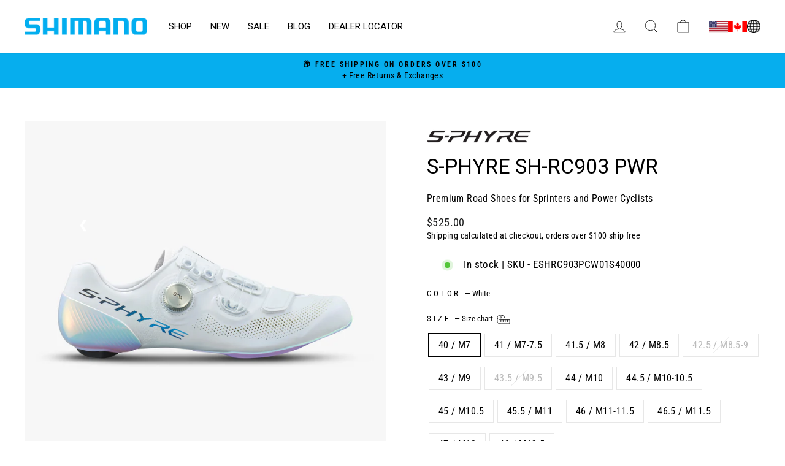

--- FILE ---
content_type: text/html; charset=utf-8
request_url: https://ride.shimano.com/collections/footwear/products/sh-rc903pwr?variant=40314429374536
body_size: 84422
content:
<!doctype html>
<html class="no-js" lang="en" dir="ltr">
  <head>
<!--LOOMI SDK-->
<!--DO NOT EDIT-->
<link rel="preconnect"  href="https://live.visually-io.com/" crossorigin data-em-disable>
<link rel="dns-prefetch" href="https://live.visually-io.com/" data-em-disable>
<script>
    (()=> {
        const env = 2;
        var store = "shimano-idc.myshopify.com";
        var alias = store.replace(".myshopify.com", "").replaceAll("-", "_").toUpperCase();
        var jitsuKey =  "js.27924856904";
        window.loomi_ctx = {...(window.loomi_ctx || {}),storeAlias:alias,jitsuKey,env};
        
        
    
	
	var product = {};
	var variants = [];
	
	variants.push({id:40314429374536,policy:"deny",price:52500,iq:16});
	
	variants.push({id:40314429407304,policy:"deny",price:52500,iq:13});
	
	variants.push({id:40314429440072,policy:"deny",price:52500,iq:7});
	
	variants.push({id:40314429472840,policy:"deny",price:52500,iq:12});
	
	variants.push({id:40314429505608,policy:"deny",price:52500,iq:0});
	
	variants.push({id:40314429538376,policy:"deny",price:52500,iq:17});
	
	variants.push({id:40314429571144,policy:"deny",price:52500,iq:0});
	
	variants.push({id:40314429603912,policy:"deny",price:52500,iq:9});
	
	variants.push({id:40314429636680,policy:"deny",price:52500,iq:4});
	
	variants.push({id:40314429669448,policy:"deny",price:52500,iq:14});
	
	variants.push({id:40314429702216,policy:"deny",price:52500,iq:3});
	
	variants.push({id:40314429734984,policy:"deny",price:52500,iq:18});
	
	variants.push({id:40314429767752,policy:"deny",price:52500,iq:6});
	
	variants.push({id:40314429800520,policy:"deny",price:52500,iq:2});
	
	variants.push({id:40314429833288,policy:"deny",price:52500,iq:9});
	
	product.variants = variants;
	product.oos = !true;
	product.price = 52500 ;
	window.loomi_ctx.current_product=product;
	window.loomi_ctx.productId=6885244239944;
	window.loomi_ctx.variantId = 40314429374536;
	
    })()
</script>
<link href="https://live.visually-io.com/cf/SHIMANO_IDC.js?k=js.27924856904&e=2&s=SHIMANO_IDC" rel="preload" as="script" data-em-disable>
<link href="https://live.visually-io.com/cf/SHIMANO_IDC.js?k=js.27924856904&e=2&s=SHIMANO_IDC" rel="preload" as="script" data-em-disable>
<link href="https://assets.visually.io/widgets/vsly-preact.min.js" rel="preload" as="script" data-em-disable>
<script data-vsly="preact2" type="text/javascript" src="https://assets.visually.io/widgets/vsly-preact.min.js" data-em-disable></script>
<script type="text/javascript" src="https://live.visually-io.com/cf/SHIMANO_IDC.js" data-em-disable></script>
<script type="text/javascript" src="https://live.visually-io.com/v/visually.js" data-em-disable></script>
<script defer type="text/javascript" src="https://live.visually-io.com/v/visually-a.js" data-em-disable></script>
<!--LOOMI SDK-->


<link rel='preconnect dns-prefetch' href='https://api.config-security.com/' crossorigin />
<link rel='preconnect dns-prefetch' href='https://conf.config-security.com/' crossorigin />
<link rel='preconnect dns-prefetch' href='https://whale.camera/' crossorigin />
<script>
/* >> TriplePixel :: start*/
window.TriplePixelData={TripleName:"shimano-idc.myshopify.com",ver:"2.12",plat:"SHOPIFY",isHeadless:false},function(W,H,A,L,E,_,B,N){function O(U,T,P,H,R){void 0===R&&(R=!1),H=new XMLHttpRequest,P?(H.open("POST",U,!0),H.setRequestHeader("Content-Type","text/plain")):H.open("GET",U,!0),H.send(JSON.stringify(P||{})),H.onreadystatechange=function(){4===H.readyState&&200===H.status?(R=H.responseText,U.includes(".txt")?eval(R):P||(N[B]=R)):(299<H.status||H.status<200)&&T&&!R&&(R=!0,O(U,T-1,P))}}if(N=window,!N[H+"sn"]){N[H+"sn"]=1,L=function(){return Date.now().toString(36)+"_"+Math.random().toString(36)};try{A.setItem(H,1+(0|A.getItem(H)||0)),(E=JSON.parse(A.getItem(H+"U")||"[]")).push({u:location.href,r:document.referrer,t:Date.now(),id:L()}),A.setItem(H+"U",JSON.stringify(E))}catch(e){}var i,m,p;A.getItem('"!nC`')||(_=A,A=N,A[H]||(E=A[H]=function(t,e,a){return void 0===a&&(a=[]),"State"==t?E.s:(W=L(),(E._q=E._q||[]).push([W,t,e].concat(a)),W)},E.s="Installed",E._q=[],E.ch=W,B="configSecurityConfModel",N[B]=1,O("https://conf.config-security.com/model",5),i=L(),m=A[atob("c2NyZWVu")],_.setItem("di_pmt_wt",i),p={id:i,action:"profile",avatar:_.getItem("auth-security_rand_salt_"),time:m[atob("d2lkdGg=")]+":"+m[atob("aGVpZ2h0")],host:A.TriplePixelData.TripleName,plat:A.TriplePixelData.plat,url:window.location.href,ref:document.referrer,ver:A.TriplePixelData.ver},O("https://api.config-security.com/event",5,p),O("https://whale.camera/live/dot.txt",5)))}}("","TriplePixel",localStorage);
/* << TriplePixel :: end*/
</script>
<link rel='preconnect dns-prefetch' href='https://triplewhale-pixel.web.app/' crossorigin />
    <meta name="facebook-domain-verification" content="vn116wooyb1pxog7t4w8v6arg723za">
    <script>
  window.KiwiSizing = window.KiwiSizing === undefined ? {} : window.KiwiSizing;
  KiwiSizing.shop = "shimano-idc.myshopify.com";
  
  
  KiwiSizing.data = {
    collections: "271870361672,268366184520,268366479432,268366446664,269374128200,632379933035",
    tags: "ce-sphr2,cw-scbw-vs31m,fmk-sh-rc903-pwr-efficient-power-transfer,fmk-sh-rc903-pwr-ultimate-foot-security,pd-r9100,sm-sh11,YCRF_footwear",
    product: "6885244239944",
    vendor: "Shimano",
    type: "sh-rc903pwr",
    title: "S-PHYRE SH-RC903 PWR",
    images: ["\/\/ride.shimano.com\/cdn\/shop\/files\/dpdpwxfhdm4bksokez48_dcbd2cfe-6cde-4317-8566-feaab788b09b.jpg?v=1769933524","\/\/ride.shimano.com\/cdn\/shop\/files\/xkqn8uo25eq3id8imsfk_7fbb1eb3-6257-40c8-b485-068285c1b973.jpg?v=1769933524","\/\/ride.shimano.com\/cdn\/shop\/files\/ebb1ynfcumgarvf7jdw3_761f17d6-74cb-4c5d-9da8-9b6237dca7f0.jpg?v=1769933524","\/\/ride.shimano.com\/cdn\/shop\/files\/k1uo6823b0cysrk3yezi_9c3ea6cb-c06d-4135-bd57-8532e4d904c2.jpg?v=1769933524","\/\/ride.shimano.com\/cdn\/shop\/files\/sdo4y8v06xgsdswfa5lg_9c8b92df-85e9-4020-bd93-616df5ce38fd.jpg?v=1769933524","\/\/ride.shimano.com\/cdn\/shop\/files\/rnk0ge8dqftfaszjisvl_45547040-a7a6-45ed-b729-8817a9d95d38.jpg?v=1769933524","\/\/ride.shimano.com\/cdn\/shop\/files\/zresmzy4ivbiwz4sr6sm_544bcc4d-4566-4cba-9aba-fe735a68c609.jpg?v=1769933524"],
    options: [{"name":"Color","position":1,"values":["White"]},{"name":"Size","position":2,"values":["40 \/ M7","41 \/ M7-7.5","41.5 \/ M8","42 \/ M8.5","42.5 \/ M8.5-9","43 \/ M9","43.5 \/ M9.5","44 \/ M10","44.5 \/ M10-10.5","45 \/ M10.5","45.5 \/ M11","46 \/ M11-11.5","46.5 \/ M11.5","47 \/ M12","48 \/ M12.5"]}],
    variants: [{"id":40314429374536,"title":"White \/ 40 \/ M7","option1":"White","option2":"40 \/ M7","option3":null,"sku":"ESHRC903PCW01S40000","requires_shipping":true,"taxable":true,"featured_image":{"id":55397199905131,"product_id":6885244239944,"position":1,"created_at":"2026-02-01T00:12:03-08:00","updated_at":"2026-02-01T00:12:04-08:00","alt":"#color_white|#color_blanc","width":2048,"height":2048,"src":"\/\/ride.shimano.com\/cdn\/shop\/files\/dpdpwxfhdm4bksokez48_dcbd2cfe-6cde-4317-8566-feaab788b09b.jpg?v=1769933524","variant_ids":[40314429374536,40314429407304,40314429440072,40314429472840,40314429505608,40314429538376,40314429571144,40314429603912,40314429636680,40314429669448,40314429702216,40314429734984,40314429767752,40314429800520,40314429833288]},"available":true,"name":"S-PHYRE SH-RC903 PWR - White \/ 40 \/ M7","public_title":"White \/ 40 \/ M7","options":["White","40 \/ M7"],"price":52500,"weight":0,"compare_at_price":null,"inventory_management":"shopify","barcode":"192790364353","featured_media":{"alt":"#color_white|#color_blanc","id":47300583784811,"position":1,"preview_image":{"aspect_ratio":1.0,"height":2048,"width":2048,"src":"\/\/ride.shimano.com\/cdn\/shop\/files\/dpdpwxfhdm4bksokez48_dcbd2cfe-6cde-4317-8566-feaab788b09b.jpg?v=1769933524"}},"requires_selling_plan":false,"selling_plan_allocations":[],"quantity_rule":{"min":1,"max":null,"increment":1}},{"id":40314429407304,"title":"White \/ 41 \/ M7-7.5","option1":"White","option2":"41 \/ M7-7.5","option3":null,"sku":"ESHRC903PCW01S41000","requires_shipping":true,"taxable":true,"featured_image":{"id":55397199905131,"product_id":6885244239944,"position":1,"created_at":"2026-02-01T00:12:03-08:00","updated_at":"2026-02-01T00:12:04-08:00","alt":"#color_white|#color_blanc","width":2048,"height":2048,"src":"\/\/ride.shimano.com\/cdn\/shop\/files\/dpdpwxfhdm4bksokez48_dcbd2cfe-6cde-4317-8566-feaab788b09b.jpg?v=1769933524","variant_ids":[40314429374536,40314429407304,40314429440072,40314429472840,40314429505608,40314429538376,40314429571144,40314429603912,40314429636680,40314429669448,40314429702216,40314429734984,40314429767752,40314429800520,40314429833288]},"available":true,"name":"S-PHYRE SH-RC903 PWR - White \/ 41 \/ M7-7.5","public_title":"White \/ 41 \/ M7-7.5","options":["White","41 \/ M7-7.5"],"price":52500,"weight":0,"compare_at_price":null,"inventory_management":"shopify","barcode":"192790367378","featured_media":{"alt":"#color_white|#color_blanc","id":47300583784811,"position":1,"preview_image":{"aspect_ratio":1.0,"height":2048,"width":2048,"src":"\/\/ride.shimano.com\/cdn\/shop\/files\/dpdpwxfhdm4bksokez48_dcbd2cfe-6cde-4317-8566-feaab788b09b.jpg?v=1769933524"}},"requires_selling_plan":false,"selling_plan_allocations":[],"quantity_rule":{"min":1,"max":null,"increment":1}},{"id":40314429440072,"title":"White \/ 41.5 \/ M8","option1":"White","option2":"41.5 \/ M8","option3":null,"sku":"ESHRC903PCW01S41500","requires_shipping":true,"taxable":true,"featured_image":{"id":55397199905131,"product_id":6885244239944,"position":1,"created_at":"2026-02-01T00:12:03-08:00","updated_at":"2026-02-01T00:12:04-08:00","alt":"#color_white|#color_blanc","width":2048,"height":2048,"src":"\/\/ride.shimano.com\/cdn\/shop\/files\/dpdpwxfhdm4bksokez48_dcbd2cfe-6cde-4317-8566-feaab788b09b.jpg?v=1769933524","variant_ids":[40314429374536,40314429407304,40314429440072,40314429472840,40314429505608,40314429538376,40314429571144,40314429603912,40314429636680,40314429669448,40314429702216,40314429734984,40314429767752,40314429800520,40314429833288]},"available":true,"name":"S-PHYRE SH-RC903 PWR - White \/ 41.5 \/ M8","public_title":"White \/ 41.5 \/ M8","options":["White","41.5 \/ M8"],"price":52500,"weight":0,"compare_at_price":null,"inventory_management":"shopify","barcode":"192790364032","featured_media":{"alt":"#color_white|#color_blanc","id":47300583784811,"position":1,"preview_image":{"aspect_ratio":1.0,"height":2048,"width":2048,"src":"\/\/ride.shimano.com\/cdn\/shop\/files\/dpdpwxfhdm4bksokez48_dcbd2cfe-6cde-4317-8566-feaab788b09b.jpg?v=1769933524"}},"requires_selling_plan":false,"selling_plan_allocations":[],"quantity_rule":{"min":1,"max":null,"increment":1}},{"id":40314429472840,"title":"White \/ 42 \/ M8.5","option1":"White","option2":"42 \/ M8.5","option3":null,"sku":"ESHRC903PCW01S42000","requires_shipping":true,"taxable":true,"featured_image":{"id":55397199905131,"product_id":6885244239944,"position":1,"created_at":"2026-02-01T00:12:03-08:00","updated_at":"2026-02-01T00:12:04-08:00","alt":"#color_white|#color_blanc","width":2048,"height":2048,"src":"\/\/ride.shimano.com\/cdn\/shop\/files\/dpdpwxfhdm4bksokez48_dcbd2cfe-6cde-4317-8566-feaab788b09b.jpg?v=1769933524","variant_ids":[40314429374536,40314429407304,40314429440072,40314429472840,40314429505608,40314429538376,40314429571144,40314429603912,40314429636680,40314429669448,40314429702216,40314429734984,40314429767752,40314429800520,40314429833288]},"available":true,"name":"S-PHYRE SH-RC903 PWR - White \/ 42 \/ M8.5","public_title":"White \/ 42 \/ M8.5","options":["White","42 \/ M8.5"],"price":52500,"weight":0,"compare_at_price":null,"inventory_management":"shopify","barcode":"192790367088","featured_media":{"alt":"#color_white|#color_blanc","id":47300583784811,"position":1,"preview_image":{"aspect_ratio":1.0,"height":2048,"width":2048,"src":"\/\/ride.shimano.com\/cdn\/shop\/files\/dpdpwxfhdm4bksokez48_dcbd2cfe-6cde-4317-8566-feaab788b09b.jpg?v=1769933524"}},"requires_selling_plan":false,"selling_plan_allocations":[],"quantity_rule":{"min":1,"max":null,"increment":1}},{"id":40314429505608,"title":"White \/ 42.5 \/ M8.5-9","option1":"White","option2":"42.5 \/ M8.5-9","option3":null,"sku":"ESHRC903PCW01S42500","requires_shipping":true,"taxable":true,"featured_image":{"id":55397199905131,"product_id":6885244239944,"position":1,"created_at":"2026-02-01T00:12:03-08:00","updated_at":"2026-02-01T00:12:04-08:00","alt":"#color_white|#color_blanc","width":2048,"height":2048,"src":"\/\/ride.shimano.com\/cdn\/shop\/files\/dpdpwxfhdm4bksokez48_dcbd2cfe-6cde-4317-8566-feaab788b09b.jpg?v=1769933524","variant_ids":[40314429374536,40314429407304,40314429440072,40314429472840,40314429505608,40314429538376,40314429571144,40314429603912,40314429636680,40314429669448,40314429702216,40314429734984,40314429767752,40314429800520,40314429833288]},"available":false,"name":"S-PHYRE SH-RC903 PWR - White \/ 42.5 \/ M8.5-9","public_title":"White \/ 42.5 \/ M8.5-9","options":["White","42.5 \/ M8.5-9"],"price":52500,"weight":0,"compare_at_price":null,"inventory_management":"shopify","barcode":"192790364964","featured_media":{"alt":"#color_white|#color_blanc","id":47300583784811,"position":1,"preview_image":{"aspect_ratio":1.0,"height":2048,"width":2048,"src":"\/\/ride.shimano.com\/cdn\/shop\/files\/dpdpwxfhdm4bksokez48_dcbd2cfe-6cde-4317-8566-feaab788b09b.jpg?v=1769933524"}},"requires_selling_plan":false,"selling_plan_allocations":[],"quantity_rule":{"min":1,"max":null,"increment":1}},{"id":40314429538376,"title":"White \/ 43 \/ M9","option1":"White","option2":"43 \/ M9","option3":null,"sku":"ESHRC903PCW01S43000","requires_shipping":true,"taxable":true,"featured_image":{"id":55397199905131,"product_id":6885244239944,"position":1,"created_at":"2026-02-01T00:12:03-08:00","updated_at":"2026-02-01T00:12:04-08:00","alt":"#color_white|#color_blanc","width":2048,"height":2048,"src":"\/\/ride.shimano.com\/cdn\/shop\/files\/dpdpwxfhdm4bksokez48_dcbd2cfe-6cde-4317-8566-feaab788b09b.jpg?v=1769933524","variant_ids":[40314429374536,40314429407304,40314429440072,40314429472840,40314429505608,40314429538376,40314429571144,40314429603912,40314429636680,40314429669448,40314429702216,40314429734984,40314429767752,40314429800520,40314429833288]},"available":true,"name":"S-PHYRE SH-RC903 PWR - White \/ 43 \/ M9","public_title":"White \/ 43 \/ M9","options":["White","43 \/ M9"],"price":52500,"weight":0,"compare_at_price":null,"inventory_management":"shopify","barcode":"192790366142","featured_media":{"alt":"#color_white|#color_blanc","id":47300583784811,"position":1,"preview_image":{"aspect_ratio":1.0,"height":2048,"width":2048,"src":"\/\/ride.shimano.com\/cdn\/shop\/files\/dpdpwxfhdm4bksokez48_dcbd2cfe-6cde-4317-8566-feaab788b09b.jpg?v=1769933524"}},"requires_selling_plan":false,"selling_plan_allocations":[],"quantity_rule":{"min":1,"max":null,"increment":1}},{"id":40314429571144,"title":"White \/ 43.5 \/ M9.5","option1":"White","option2":"43.5 \/ M9.5","option3":null,"sku":"ESHRC903PCW01S43500","requires_shipping":true,"taxable":true,"featured_image":{"id":55397199905131,"product_id":6885244239944,"position":1,"created_at":"2026-02-01T00:12:03-08:00","updated_at":"2026-02-01T00:12:04-08:00","alt":"#color_white|#color_blanc","width":2048,"height":2048,"src":"\/\/ride.shimano.com\/cdn\/shop\/files\/dpdpwxfhdm4bksokez48_dcbd2cfe-6cde-4317-8566-feaab788b09b.jpg?v=1769933524","variant_ids":[40314429374536,40314429407304,40314429440072,40314429472840,40314429505608,40314429538376,40314429571144,40314429603912,40314429636680,40314429669448,40314429702216,40314429734984,40314429767752,40314429800520,40314429833288]},"available":false,"name":"S-PHYRE SH-RC903 PWR - White \/ 43.5 \/ M9.5","public_title":"White \/ 43.5 \/ M9.5","options":["White","43.5 \/ M9.5"],"price":52500,"weight":0,"compare_at_price":null,"inventory_management":"shopify","barcode":"192790366036","featured_media":{"alt":"#color_white|#color_blanc","id":47300583784811,"position":1,"preview_image":{"aspect_ratio":1.0,"height":2048,"width":2048,"src":"\/\/ride.shimano.com\/cdn\/shop\/files\/dpdpwxfhdm4bksokez48_dcbd2cfe-6cde-4317-8566-feaab788b09b.jpg?v=1769933524"}},"requires_selling_plan":false,"selling_plan_allocations":[],"quantity_rule":{"min":1,"max":null,"increment":1}},{"id":40314429603912,"title":"White \/ 44 \/ M10","option1":"White","option2":"44 \/ M10","option3":null,"sku":"ESHRC903PCW01S44000","requires_shipping":true,"taxable":true,"featured_image":{"id":55397199905131,"product_id":6885244239944,"position":1,"created_at":"2026-02-01T00:12:03-08:00","updated_at":"2026-02-01T00:12:04-08:00","alt":"#color_white|#color_blanc","width":2048,"height":2048,"src":"\/\/ride.shimano.com\/cdn\/shop\/files\/dpdpwxfhdm4bksokez48_dcbd2cfe-6cde-4317-8566-feaab788b09b.jpg?v=1769933524","variant_ids":[40314429374536,40314429407304,40314429440072,40314429472840,40314429505608,40314429538376,40314429571144,40314429603912,40314429636680,40314429669448,40314429702216,40314429734984,40314429767752,40314429800520,40314429833288]},"available":true,"name":"S-PHYRE SH-RC903 PWR - White \/ 44 \/ M10","public_title":"White \/ 44 \/ M10","options":["White","44 \/ M10"],"price":52500,"weight":0,"compare_at_price":null,"inventory_management":"shopify","barcode":"192790364988","featured_media":{"alt":"#color_white|#color_blanc","id":47300583784811,"position":1,"preview_image":{"aspect_ratio":1.0,"height":2048,"width":2048,"src":"\/\/ride.shimano.com\/cdn\/shop\/files\/dpdpwxfhdm4bksokez48_dcbd2cfe-6cde-4317-8566-feaab788b09b.jpg?v=1769933524"}},"requires_selling_plan":false,"selling_plan_allocations":[],"quantity_rule":{"min":1,"max":null,"increment":1}},{"id":40314429636680,"title":"White \/ 44.5 \/ M10-10.5","option1":"White","option2":"44.5 \/ M10-10.5","option3":null,"sku":"ESHRC903PCW01S44500","requires_shipping":true,"taxable":true,"featured_image":{"id":55397199905131,"product_id":6885244239944,"position":1,"created_at":"2026-02-01T00:12:03-08:00","updated_at":"2026-02-01T00:12:04-08:00","alt":"#color_white|#color_blanc","width":2048,"height":2048,"src":"\/\/ride.shimano.com\/cdn\/shop\/files\/dpdpwxfhdm4bksokez48_dcbd2cfe-6cde-4317-8566-feaab788b09b.jpg?v=1769933524","variant_ids":[40314429374536,40314429407304,40314429440072,40314429472840,40314429505608,40314429538376,40314429571144,40314429603912,40314429636680,40314429669448,40314429702216,40314429734984,40314429767752,40314429800520,40314429833288]},"available":true,"name":"S-PHYRE SH-RC903 PWR - White \/ 44.5 \/ M10-10.5","public_title":"White \/ 44.5 \/ M10-10.5","options":["White","44.5 \/ M10-10.5"],"price":52500,"weight":0,"compare_at_price":null,"inventory_management":"shopify","barcode":"192790524146","featured_media":{"alt":"#color_white|#color_blanc","id":47300583784811,"position":1,"preview_image":{"aspect_ratio":1.0,"height":2048,"width":2048,"src":"\/\/ride.shimano.com\/cdn\/shop\/files\/dpdpwxfhdm4bksokez48_dcbd2cfe-6cde-4317-8566-feaab788b09b.jpg?v=1769933524"}},"requires_selling_plan":false,"selling_plan_allocations":[],"quantity_rule":{"min":1,"max":null,"increment":1}},{"id":40314429669448,"title":"White \/ 45 \/ M10.5","option1":"White","option2":"45 \/ M10.5","option3":null,"sku":"ESHRC903PCW01S45000","requires_shipping":true,"taxable":true,"featured_image":{"id":55397199905131,"product_id":6885244239944,"position":1,"created_at":"2026-02-01T00:12:03-08:00","updated_at":"2026-02-01T00:12:04-08:00","alt":"#color_white|#color_blanc","width":2048,"height":2048,"src":"\/\/ride.shimano.com\/cdn\/shop\/files\/dpdpwxfhdm4bksokez48_dcbd2cfe-6cde-4317-8566-feaab788b09b.jpg?v=1769933524","variant_ids":[40314429374536,40314429407304,40314429440072,40314429472840,40314429505608,40314429538376,40314429571144,40314429603912,40314429636680,40314429669448,40314429702216,40314429734984,40314429767752,40314429800520,40314429833288]},"available":true,"name":"S-PHYRE SH-RC903 PWR - White \/ 45 \/ M10.5","public_title":"White \/ 45 \/ M10.5","options":["White","45 \/ M10.5"],"price":52500,"weight":0,"compare_at_price":null,"inventory_management":"shopify","barcode":"192790397870","featured_media":{"alt":"#color_white|#color_blanc","id":47300583784811,"position":1,"preview_image":{"aspect_ratio":1.0,"height":2048,"width":2048,"src":"\/\/ride.shimano.com\/cdn\/shop\/files\/dpdpwxfhdm4bksokez48_dcbd2cfe-6cde-4317-8566-feaab788b09b.jpg?v=1769933524"}},"requires_selling_plan":false,"selling_plan_allocations":[],"quantity_rule":{"min":1,"max":null,"increment":1}},{"id":40314429702216,"title":"White \/ 45.5 \/ M11","option1":"White","option2":"45.5 \/ M11","option3":null,"sku":"ESHRC903PCW01S45500","requires_shipping":true,"taxable":true,"featured_image":{"id":55397199905131,"product_id":6885244239944,"position":1,"created_at":"2026-02-01T00:12:03-08:00","updated_at":"2026-02-01T00:12:04-08:00","alt":"#color_white|#color_blanc","width":2048,"height":2048,"src":"\/\/ride.shimano.com\/cdn\/shop\/files\/dpdpwxfhdm4bksokez48_dcbd2cfe-6cde-4317-8566-feaab788b09b.jpg?v=1769933524","variant_ids":[40314429374536,40314429407304,40314429440072,40314429472840,40314429505608,40314429538376,40314429571144,40314429603912,40314429636680,40314429669448,40314429702216,40314429734984,40314429767752,40314429800520,40314429833288]},"available":true,"name":"S-PHYRE SH-RC903 PWR - White \/ 45.5 \/ M11","public_title":"White \/ 45.5 \/ M11","options":["White","45.5 \/ M11"],"price":52500,"weight":0,"compare_at_price":null,"inventory_management":"shopify","barcode":"192790523743","featured_media":{"alt":"#color_white|#color_blanc","id":47300583784811,"position":1,"preview_image":{"aspect_ratio":1.0,"height":2048,"width":2048,"src":"\/\/ride.shimano.com\/cdn\/shop\/files\/dpdpwxfhdm4bksokez48_dcbd2cfe-6cde-4317-8566-feaab788b09b.jpg?v=1769933524"}},"requires_selling_plan":false,"selling_plan_allocations":[],"quantity_rule":{"min":1,"max":null,"increment":1}},{"id":40314429734984,"title":"White \/ 46 \/ M11-11.5","option1":"White","option2":"46 \/ M11-11.5","option3":null,"sku":"ESHRC903PCW01S46000","requires_shipping":true,"taxable":true,"featured_image":{"id":55397199905131,"product_id":6885244239944,"position":1,"created_at":"2026-02-01T00:12:03-08:00","updated_at":"2026-02-01T00:12:04-08:00","alt":"#color_white|#color_blanc","width":2048,"height":2048,"src":"\/\/ride.shimano.com\/cdn\/shop\/files\/dpdpwxfhdm4bksokez48_dcbd2cfe-6cde-4317-8566-feaab788b09b.jpg?v=1769933524","variant_ids":[40314429374536,40314429407304,40314429440072,40314429472840,40314429505608,40314429538376,40314429571144,40314429603912,40314429636680,40314429669448,40314429702216,40314429734984,40314429767752,40314429800520,40314429833288]},"available":true,"name":"S-PHYRE SH-RC903 PWR - White \/ 46 \/ M11-11.5","public_title":"White \/ 46 \/ M11-11.5","options":["White","46 \/ M11-11.5"],"price":52500,"weight":0,"compare_at_price":null,"inventory_management":"shopify","barcode":"192790523507","featured_media":{"alt":"#color_white|#color_blanc","id":47300583784811,"position":1,"preview_image":{"aspect_ratio":1.0,"height":2048,"width":2048,"src":"\/\/ride.shimano.com\/cdn\/shop\/files\/dpdpwxfhdm4bksokez48_dcbd2cfe-6cde-4317-8566-feaab788b09b.jpg?v=1769933524"}},"requires_selling_plan":false,"selling_plan_allocations":[],"quantity_rule":{"min":1,"max":null,"increment":1}},{"id":40314429767752,"title":"White \/ 46.5 \/ M11.5","option1":"White","option2":"46.5 \/ M11.5","option3":null,"sku":"ESHRC903PCW01S46500","requires_shipping":true,"taxable":true,"featured_image":{"id":55397199905131,"product_id":6885244239944,"position":1,"created_at":"2026-02-01T00:12:03-08:00","updated_at":"2026-02-01T00:12:04-08:00","alt":"#color_white|#color_blanc","width":2048,"height":2048,"src":"\/\/ride.shimano.com\/cdn\/shop\/files\/dpdpwxfhdm4bksokez48_dcbd2cfe-6cde-4317-8566-feaab788b09b.jpg?v=1769933524","variant_ids":[40314429374536,40314429407304,40314429440072,40314429472840,40314429505608,40314429538376,40314429571144,40314429603912,40314429636680,40314429669448,40314429702216,40314429734984,40314429767752,40314429800520,40314429833288]},"available":true,"name":"S-PHYRE SH-RC903 PWR - White \/ 46.5 \/ M11.5","public_title":"White \/ 46.5 \/ M11.5","options":["White","46.5 \/ M11.5"],"price":52500,"weight":0,"compare_at_price":null,"inventory_management":"shopify","barcode":"192790523897","featured_media":{"alt":"#color_white|#color_blanc","id":47300583784811,"position":1,"preview_image":{"aspect_ratio":1.0,"height":2048,"width":2048,"src":"\/\/ride.shimano.com\/cdn\/shop\/files\/dpdpwxfhdm4bksokez48_dcbd2cfe-6cde-4317-8566-feaab788b09b.jpg?v=1769933524"}},"requires_selling_plan":false,"selling_plan_allocations":[],"quantity_rule":{"min":1,"max":null,"increment":1}},{"id":40314429800520,"title":"White \/ 47 \/ M12","option1":"White","option2":"47 \/ M12","option3":null,"sku":"ESHRC903PCW01S47000","requires_shipping":true,"taxable":true,"featured_image":{"id":55397199905131,"product_id":6885244239944,"position":1,"created_at":"2026-02-01T00:12:03-08:00","updated_at":"2026-02-01T00:12:04-08:00","alt":"#color_white|#color_blanc","width":2048,"height":2048,"src":"\/\/ride.shimano.com\/cdn\/shop\/files\/dpdpwxfhdm4bksokez48_dcbd2cfe-6cde-4317-8566-feaab788b09b.jpg?v=1769933524","variant_ids":[40314429374536,40314429407304,40314429440072,40314429472840,40314429505608,40314429538376,40314429571144,40314429603912,40314429636680,40314429669448,40314429702216,40314429734984,40314429767752,40314429800520,40314429833288]},"available":true,"name":"S-PHYRE SH-RC903 PWR - White \/ 47 \/ M12","public_title":"White \/ 47 \/ M12","options":["White","47 \/ M12"],"price":52500,"weight":0,"compare_at_price":null,"inventory_management":"shopify","barcode":"192790524344","featured_media":{"alt":"#color_white|#color_blanc","id":47300583784811,"position":1,"preview_image":{"aspect_ratio":1.0,"height":2048,"width":2048,"src":"\/\/ride.shimano.com\/cdn\/shop\/files\/dpdpwxfhdm4bksokez48_dcbd2cfe-6cde-4317-8566-feaab788b09b.jpg?v=1769933524"}},"requires_selling_plan":false,"selling_plan_allocations":[],"quantity_rule":{"min":1,"max":null,"increment":1}},{"id":40314429833288,"title":"White \/ 48 \/ M12.5","option1":"White","option2":"48 \/ M12.5","option3":null,"sku":"ESHRC903PCW01S48000","requires_shipping":true,"taxable":true,"featured_image":{"id":55397199905131,"product_id":6885244239944,"position":1,"created_at":"2026-02-01T00:12:03-08:00","updated_at":"2026-02-01T00:12:04-08:00","alt":"#color_white|#color_blanc","width":2048,"height":2048,"src":"\/\/ride.shimano.com\/cdn\/shop\/files\/dpdpwxfhdm4bksokez48_dcbd2cfe-6cde-4317-8566-feaab788b09b.jpg?v=1769933524","variant_ids":[40314429374536,40314429407304,40314429440072,40314429472840,40314429505608,40314429538376,40314429571144,40314429603912,40314429636680,40314429669448,40314429702216,40314429734984,40314429767752,40314429800520,40314429833288]},"available":true,"name":"S-PHYRE SH-RC903 PWR - White \/ 48 \/ M12.5","public_title":"White \/ 48 \/ M12.5","options":["White","48 \/ M12.5"],"price":52500,"weight":0,"compare_at_price":null,"inventory_management":"shopify","barcode":"192790399430","featured_media":{"alt":"#color_white|#color_blanc","id":47300583784811,"position":1,"preview_image":{"aspect_ratio":1.0,"height":2048,"width":2048,"src":"\/\/ride.shimano.com\/cdn\/shop\/files\/dpdpwxfhdm4bksokez48_dcbd2cfe-6cde-4317-8566-feaab788b09b.jpg?v=1769933524"}},"requires_selling_plan":false,"selling_plan_allocations":[],"quantity_rule":{"min":1,"max":null,"increment":1}}],
  };
  
</script>

    <meta charset="utf-8">
    <meta http-equiv="X-UA-Compatible" content="IE=edge,chrome=1">
    <meta name="viewport" content="width=device-width,initial-scale=1">
    <meta name="theme-color" content="#111111">
    <link rel="canonical" href="https://ride.shimano.com/products/sh-rc903pwr">
    <link rel="preconnect" href="https://cdn.shopify.com">
    <link rel="preconnect" href="https://fonts.shopifycdn.com">
    <link rel="dns-prefetch" href="https://productreviews.shopifycdn.com">
    <link rel="dns-prefetch" href="https://ajax.googleapis.com">
    <link rel="dns-prefetch" href="https://maps.googleapis.com">
    <link rel="dns-prefetch" href="https://maps.gstatic.com"><title>S-PHYRE SH-RC903 PWR Cycling Shoes | Road Footwear | Ride Shimano
</title>
<meta name="description" content="SHIMANO RC903 PWR road cycling shoes—pro-level design, ultra-stiff carbon sole, elite fit for max power transfer. Built to perform at the highest level."><meta property="og:site_name" content="Ride Shimano">
<meta property="og:url" content="https://ride.shimano.com/products/sh-rc903pwr">
<meta property="og:title" content="S-PHYRE SH-RC903 PWR">
<meta property="og:type" content="product">
<meta property="og:description" content="SHIMANO RC903 PWR road cycling shoes—pro-level design, ultra-stiff carbon sole, elite fit for max power transfer. Built to perform at the highest level."><meta property="og:image" content="http://ride.shimano.com/cdn/shop/files/dpdpwxfhdm4bksokez48_dcbd2cfe-6cde-4317-8566-feaab788b09b.jpg?v=1769933524">
  <meta property="og:image:secure_url" content="https://ride.shimano.com/cdn/shop/files/dpdpwxfhdm4bksokez48_dcbd2cfe-6cde-4317-8566-feaab788b09b.jpg?v=1769933524">
  <meta property="og:image:width" content="2048">
  <meta property="og:image:height" content="2048"><meta name="twitter:site" content="@">
<meta name="twitter:card" content="summary_large_image">
<meta name="twitter:title" content="S-PHYRE SH-RC903 PWR">
<meta name="twitter:description" content="SHIMANO RC903 PWR road cycling shoes—pro-level design, ultra-stiff carbon sole, elite fit for max power transfer. Built to perform at the highest level.">
<style data-shopify>@font-face {
  font-family: Roboto;
  font-weight: 400;
  font-style: normal;
  font-display: swap;
  src: url("//ride.shimano.com/cdn/fonts/roboto/roboto_n4.2019d890f07b1852f56ce63ba45b2db45d852cba.woff2") format("woff2"),
       url("//ride.shimano.com/cdn/fonts/roboto/roboto_n4.238690e0007583582327135619c5f7971652fa9d.woff") format("woff");
}

  @font-face {
  font-family: "Roboto Condensed";
  font-weight: 400;
  font-style: normal;
  font-display: swap;
  src: url("//ride.shimano.com/cdn/fonts/roboto_condensed/robotocondensed_n4.01812de96ca5a5e9d19bef3ca9cc80dd1bf6c8b8.woff2") format("woff2"),
       url("//ride.shimano.com/cdn/fonts/roboto_condensed/robotocondensed_n4.3930e6ddba458dc3cb725a82a2668eac3c63c104.woff") format("woff");
}


  @font-face {
  font-family: "Roboto Condensed";
  font-weight: 600;
  font-style: normal;
  font-display: swap;
  src: url("//ride.shimano.com/cdn/fonts/roboto_condensed/robotocondensed_n6.c516dc992de767fe135f0d2baded23e033d4e3ea.woff2") format("woff2"),
       url("//ride.shimano.com/cdn/fonts/roboto_condensed/robotocondensed_n6.881fbb9b185667f58f34ac71cbecd9f5ba6c3efe.woff") format("woff");
}

  @font-face {
  font-family: "Roboto Condensed";
  font-weight: 400;
  font-style: italic;
  font-display: swap;
  src: url("//ride.shimano.com/cdn/fonts/roboto_condensed/robotocondensed_i4.05c7f163ad2c00a3c4257606d1227691aff9070b.woff2") format("woff2"),
       url("//ride.shimano.com/cdn/fonts/roboto_condensed/robotocondensed_i4.04d9d87e0a45b49fc67a5b9eb5059e1540f5cda3.woff") format("woff");
}

  @font-face {
  font-family: "Roboto Condensed";
  font-weight: 600;
  font-style: italic;
  font-display: swap;
  src: url("//ride.shimano.com/cdn/fonts/roboto_condensed/robotocondensed_i6.c9770aa95711259894f917065fd1d7cc3bcfa122.woff2") format("woff2"),
       url("//ride.shimano.com/cdn/fonts/roboto_condensed/robotocondensed_i6.cc02aa89ebb03a4bf4511145d33241da8320978a.woff") format("woff");
}

</style><link href="//ride.shimano.com/cdn/shop/t/26/assets/theme.css?v=119941954951027135141765299557" rel="stylesheet" type="text/css" media="all" />
    <link href="//ride.shimano.com/cdn/shop/t/26/assets/vw-stylesheet.css?v=103701924511850400381760986491" rel="stylesheet" type="text/css" media="all" />
    
<style data-shopify>:root {
    --typeHeaderPrimary: Roboto;
    --typeHeaderFallback: sans-serif;
    --typeHeaderSize: 40px;
    --typeHeaderWeight: 400;
    --typeHeaderLineHeight: 1;
    --typeHeaderSpacing: 0.0em;

    --typeBasePrimary:"Roboto Condensed";
    --typeBaseFallback:sans-serif;
    --typeBaseSize: 16px;
    --typeBaseWeight: 400;
    --typeBaseSpacing: 0.025em;
    --typeBaseLineHeight: 1.4;

    --typeCollectionTitle: 20px;

    --iconWeight: 2px;
    --iconLinecaps: miter;

    
      --buttonRadius: 0px;
    

    --colorGridOverlayOpacity: 0.1;
  }

  .placeholder-content {
    background-image: linear-gradient(100deg, #ffffff 40%, #f7f7f7 63%, #ffffff 79%);
  }</style><script>
      document.documentElement.className = document.documentElement.className.replace('no-js', 'js');

      window.theme = window.theme || {};
      theme.routes = {
        home: "/",
        cart: "/cart.js",
        cartPage: "/cart",
        cartAdd: "/cart/add.js",
        cartChange: "/cart/change.js",
        search: "/search"
      };
      theme.strings = {
        soldOut: "Sold Out",
        unavailable: "Unavailable",
        inStockLabel: "In stock",
        oneStockLabel: "Low stock",
        otherStockLabel: "Low stock",
        willNotShipUntil: "Ready to ship [date]",
        willBeInStockAfter: "Back in stock [date]",
        waitingForStock: "Inventory on the way",
        savePrice: "Save [saved_amount]",
        cartEmpty: "Your cart is currently empty.",
        cartTermsConfirmation: "You must agree with the terms and conditions of sales to check out",
        searchCollections: "Collections:",
        searchPages: "Pages:",
        searchArticles: "Articles:",
        productFrom: "from ",
        bundleProductDetails: "View details"
      };
      theme.settings = {
        cartType: "page",
        isCustomerTemplate: false,
        moneyFormat: "${{amount}}",
        saveType: "dollar",
        productImageSize: "natural",
        productImageCover: false,
        predictiveSearch: true,
        predictiveSearchType: "product,article,page,collection",
        predictiveSearchVendor: false,
        predictiveSearchPrice: false,
        quickView: true,
        themeName: 'Impulse',
        themeVersion: "7.0.0"
      };
    </script>

    <script>window.performance && window.performance.mark && window.performance.mark('shopify.content_for_header.start');</script><meta name="google-site-verification" content="JrHGRECeDbcbcLtzEgoX1Bpfgutl9qrkbtOGWa2Bb5s">
<meta name="facebook-domain-verification" content="qbbd6ow3ke0z3ym71318nz4fu9lcx2">
<meta name="google-site-verification" content="W-JNWa2_US6n5EW0oQnNkLAPTBFf00jw-GgSz1gL8vo">
<meta id="shopify-digital-wallet" name="shopify-digital-wallet" content="/27924856904/digital_wallets/dialog">
<meta name="shopify-checkout-api-token" content="5f604f3afda9e3f7726f603c5f2eec7e">
<link rel="alternate" type="application/json+oembed" href="https://ride.shimano.com/products/sh-rc903pwr.oembed">
<script async="async" src="/checkouts/internal/preloads.js?locale=en-US"></script>
<link rel="preconnect" href="https://shop.app" crossorigin="anonymous">
<script async="async" src="https://shop.app/checkouts/internal/preloads.js?locale=en-US&shop_id=27924856904" crossorigin="anonymous"></script>
<script id="apple-pay-shop-capabilities" type="application/json">{"shopId":27924856904,"countryCode":"US","currencyCode":"USD","merchantCapabilities":["supports3DS"],"merchantId":"gid:\/\/shopify\/Shop\/27924856904","merchantName":"Ride Shimano","requiredBillingContactFields":["postalAddress","email"],"requiredShippingContactFields":["postalAddress","email"],"shippingType":"shipping","supportedNetworks":["visa","masterCard","amex","discover","elo","jcb"],"total":{"type":"pending","label":"Ride Shimano","amount":"1.00"},"shopifyPaymentsEnabled":true,"supportsSubscriptions":true}</script>
<script id="shopify-features" type="application/json">{"accessToken":"5f604f3afda9e3f7726f603c5f2eec7e","betas":["rich-media-storefront-analytics"],"domain":"ride.shimano.com","predictiveSearch":true,"shopId":27924856904,"locale":"en"}</script>
<script>var Shopify = Shopify || {};
Shopify.shop = "shimano-idc.myshopify.com";
Shopify.locale = "en";
Shopify.currency = {"active":"USD","rate":"1.0"};
Shopify.country = "US";
Shopify.theme = {"name":"ride-shimano-shopify-us\/production","id":171867963755,"schema_name":"Impulse","schema_version":"7.0.0","theme_store_id":null,"role":"main"};
Shopify.theme.handle = "null";
Shopify.theme.style = {"id":null,"handle":null};
Shopify.cdnHost = "ride.shimano.com/cdn";
Shopify.routes = Shopify.routes || {};
Shopify.routes.root = "/";</script>
<script type="module">!function(o){(o.Shopify=o.Shopify||{}).modules=!0}(window);</script>
<script>!function(o){function n(){var o=[];function n(){o.push(Array.prototype.slice.apply(arguments))}return n.q=o,n}var t=o.Shopify=o.Shopify||{};t.loadFeatures=n(),t.autoloadFeatures=n()}(window);</script>
<script>
  window.ShopifyPay = window.ShopifyPay || {};
  window.ShopifyPay.apiHost = "shop.app\/pay";
  window.ShopifyPay.redirectState = null;
</script>
<script id="shop-js-analytics" type="application/json">{"pageType":"product"}</script>
<script defer="defer" async type="module" src="//ride.shimano.com/cdn/shopifycloud/shop-js/modules/v2/client.init-shop-cart-sync_BN7fPSNr.en.esm.js"></script>
<script defer="defer" async type="module" src="//ride.shimano.com/cdn/shopifycloud/shop-js/modules/v2/chunk.common_Cbph3Kss.esm.js"></script>
<script defer="defer" async type="module" src="//ride.shimano.com/cdn/shopifycloud/shop-js/modules/v2/chunk.modal_DKumMAJ1.esm.js"></script>
<script type="module">
  await import("//ride.shimano.com/cdn/shopifycloud/shop-js/modules/v2/client.init-shop-cart-sync_BN7fPSNr.en.esm.js");
await import("//ride.shimano.com/cdn/shopifycloud/shop-js/modules/v2/chunk.common_Cbph3Kss.esm.js");
await import("//ride.shimano.com/cdn/shopifycloud/shop-js/modules/v2/chunk.modal_DKumMAJ1.esm.js");

  window.Shopify.SignInWithShop?.initShopCartSync?.({"fedCMEnabled":true,"windoidEnabled":true});

</script>
<script>
  window.Shopify = window.Shopify || {};
  if (!window.Shopify.featureAssets) window.Shopify.featureAssets = {};
  window.Shopify.featureAssets['shop-js'] = {"shop-cart-sync":["modules/v2/client.shop-cart-sync_CJVUk8Jm.en.esm.js","modules/v2/chunk.common_Cbph3Kss.esm.js","modules/v2/chunk.modal_DKumMAJ1.esm.js"],"init-fed-cm":["modules/v2/client.init-fed-cm_7Fvt41F4.en.esm.js","modules/v2/chunk.common_Cbph3Kss.esm.js","modules/v2/chunk.modal_DKumMAJ1.esm.js"],"init-shop-email-lookup-coordinator":["modules/v2/client.init-shop-email-lookup-coordinator_Cc088_bR.en.esm.js","modules/v2/chunk.common_Cbph3Kss.esm.js","modules/v2/chunk.modal_DKumMAJ1.esm.js"],"init-windoid":["modules/v2/client.init-windoid_hPopwJRj.en.esm.js","modules/v2/chunk.common_Cbph3Kss.esm.js","modules/v2/chunk.modal_DKumMAJ1.esm.js"],"shop-button":["modules/v2/client.shop-button_B0jaPSNF.en.esm.js","modules/v2/chunk.common_Cbph3Kss.esm.js","modules/v2/chunk.modal_DKumMAJ1.esm.js"],"shop-cash-offers":["modules/v2/client.shop-cash-offers_DPIskqss.en.esm.js","modules/v2/chunk.common_Cbph3Kss.esm.js","modules/v2/chunk.modal_DKumMAJ1.esm.js"],"shop-toast-manager":["modules/v2/client.shop-toast-manager_CK7RT69O.en.esm.js","modules/v2/chunk.common_Cbph3Kss.esm.js","modules/v2/chunk.modal_DKumMAJ1.esm.js"],"init-shop-cart-sync":["modules/v2/client.init-shop-cart-sync_BN7fPSNr.en.esm.js","modules/v2/chunk.common_Cbph3Kss.esm.js","modules/v2/chunk.modal_DKumMAJ1.esm.js"],"init-customer-accounts-sign-up":["modules/v2/client.init-customer-accounts-sign-up_CfPf4CXf.en.esm.js","modules/v2/client.shop-login-button_DeIztwXF.en.esm.js","modules/v2/chunk.common_Cbph3Kss.esm.js","modules/v2/chunk.modal_DKumMAJ1.esm.js"],"pay-button":["modules/v2/client.pay-button_CgIwFSYN.en.esm.js","modules/v2/chunk.common_Cbph3Kss.esm.js","modules/v2/chunk.modal_DKumMAJ1.esm.js"],"init-customer-accounts":["modules/v2/client.init-customer-accounts_DQ3x16JI.en.esm.js","modules/v2/client.shop-login-button_DeIztwXF.en.esm.js","modules/v2/chunk.common_Cbph3Kss.esm.js","modules/v2/chunk.modal_DKumMAJ1.esm.js"],"avatar":["modules/v2/client.avatar_BTnouDA3.en.esm.js"],"init-shop-for-new-customer-accounts":["modules/v2/client.init-shop-for-new-customer-accounts_CsZy_esa.en.esm.js","modules/v2/client.shop-login-button_DeIztwXF.en.esm.js","modules/v2/chunk.common_Cbph3Kss.esm.js","modules/v2/chunk.modal_DKumMAJ1.esm.js"],"shop-follow-button":["modules/v2/client.shop-follow-button_BRMJjgGd.en.esm.js","modules/v2/chunk.common_Cbph3Kss.esm.js","modules/v2/chunk.modal_DKumMAJ1.esm.js"],"checkout-modal":["modules/v2/client.checkout-modal_B9Drz_yf.en.esm.js","modules/v2/chunk.common_Cbph3Kss.esm.js","modules/v2/chunk.modal_DKumMAJ1.esm.js"],"shop-login-button":["modules/v2/client.shop-login-button_DeIztwXF.en.esm.js","modules/v2/chunk.common_Cbph3Kss.esm.js","modules/v2/chunk.modal_DKumMAJ1.esm.js"],"lead-capture":["modules/v2/client.lead-capture_DXYzFM3R.en.esm.js","modules/v2/chunk.common_Cbph3Kss.esm.js","modules/v2/chunk.modal_DKumMAJ1.esm.js"],"shop-login":["modules/v2/client.shop-login_CA5pJqmO.en.esm.js","modules/v2/chunk.common_Cbph3Kss.esm.js","modules/v2/chunk.modal_DKumMAJ1.esm.js"],"payment-terms":["modules/v2/client.payment-terms_BxzfvcZJ.en.esm.js","modules/v2/chunk.common_Cbph3Kss.esm.js","modules/v2/chunk.modal_DKumMAJ1.esm.js"]};
</script>
<script>(function() {
  var isLoaded = false;
  function asyncLoad() {
    if (isLoaded) return;
    isLoaded = true;
    var urls = ["https:\/\/services.nofraud.com\/js\/device.js?shop=shimano-idc.myshopify.com","\/\/cdn.shopify.com\/proxy\/d8fc31e2cadef9f2270f951c7362db750bfdc3ffc67dac3dc309834efcd385a2\/app.ilovebyob.com\/static\/shopify_app\/js\/cart.js?shop=shimano-idc.myshopify.com\u0026sp-cache-control=cHVibGljLCBtYXgtYWdlPTkwMA"];
    for (var i = 0; i < urls.length; i++) {
      var s = document.createElement('script');
      s.type = 'text/javascript';
      s.async = true;
      s.src = urls[i];
      var x = document.getElementsByTagName('script')[0];
      x.parentNode.insertBefore(s, x);
    }
  };
  if(window.attachEvent) {
    window.attachEvent('onload', asyncLoad);
  } else {
    window.addEventListener('load', asyncLoad, false);
  }
})();</script>
<script id="__st">var __st={"a":27924856904,"offset":-28800,"reqid":"33d3d6da-4ebf-42c3-bf6c-e08d7e74d817-1769966972","pageurl":"ride.shimano.com\/collections\/footwear\/products\/sh-rc903pwr?variant=40314429374536","u":"41036f9d0c6d","p":"product","rtyp":"product","rid":6885244239944};</script>
<script>window.ShopifyPaypalV4VisibilityTracking = true;</script>
<script id="captcha-bootstrap">!function(){'use strict';const t='contact',e='account',n='new_comment',o=[[t,t],['blogs',n],['comments',n],[t,'customer']],c=[[e,'customer_login'],[e,'guest_login'],[e,'recover_customer_password'],[e,'create_customer']],r=t=>t.map((([t,e])=>`form[action*='/${t}']:not([data-nocaptcha='true']) input[name='form_type'][value='${e}']`)).join(','),a=t=>()=>t?[...document.querySelectorAll(t)].map((t=>t.form)):[];function s(){const t=[...o],e=r(t);return a(e)}const i='password',u='form_key',d=['recaptcha-v3-token','g-recaptcha-response','h-captcha-response',i],f=()=>{try{return window.sessionStorage}catch{return}},m='__shopify_v',_=t=>t.elements[u];function p(t,e,n=!1){try{const o=window.sessionStorage,c=JSON.parse(o.getItem(e)),{data:r}=function(t){const{data:e,action:n}=t;return t[m]||n?{data:e,action:n}:{data:t,action:n}}(c);for(const[e,n]of Object.entries(r))t.elements[e]&&(t.elements[e].value=n);n&&o.removeItem(e)}catch(o){console.error('form repopulation failed',{error:o})}}const l='form_type',E='cptcha';function T(t){t.dataset[E]=!0}const w=window,h=w.document,L='Shopify',v='ce_forms',y='captcha';let A=!1;((t,e)=>{const n=(g='f06e6c50-85a8-45c8-87d0-21a2b65856fe',I='https://cdn.shopify.com/shopifycloud/storefront-forms-hcaptcha/ce_storefront_forms_captcha_hcaptcha.v1.5.2.iife.js',D={infoText:'Protected by hCaptcha',privacyText:'Privacy',termsText:'Terms'},(t,e,n)=>{const o=w[L][v],c=o.bindForm;if(c)return c(t,g,e,D).then(n);var r;o.q.push([[t,g,e,D],n]),r=I,A||(h.body.append(Object.assign(h.createElement('script'),{id:'captcha-provider',async:!0,src:r})),A=!0)});var g,I,D;w[L]=w[L]||{},w[L][v]=w[L][v]||{},w[L][v].q=[],w[L][y]=w[L][y]||{},w[L][y].protect=function(t,e){n(t,void 0,e),T(t)},Object.freeze(w[L][y]),function(t,e,n,w,h,L){const[v,y,A,g]=function(t,e,n){const i=e?o:[],u=t?c:[],d=[...i,...u],f=r(d),m=r(i),_=r(d.filter((([t,e])=>n.includes(e))));return[a(f),a(m),a(_),s()]}(w,h,L),I=t=>{const e=t.target;return e instanceof HTMLFormElement?e:e&&e.form},D=t=>v().includes(t);t.addEventListener('submit',(t=>{const e=I(t);if(!e)return;const n=D(e)&&!e.dataset.hcaptchaBound&&!e.dataset.recaptchaBound,o=_(e),c=g().includes(e)&&(!o||!o.value);(n||c)&&t.preventDefault(),c&&!n&&(function(t){try{if(!f())return;!function(t){const e=f();if(!e)return;const n=_(t);if(!n)return;const o=n.value;o&&e.removeItem(o)}(t);const e=Array.from(Array(32),(()=>Math.random().toString(36)[2])).join('');!function(t,e){_(t)||t.append(Object.assign(document.createElement('input'),{type:'hidden',name:u})),t.elements[u].value=e}(t,e),function(t,e){const n=f();if(!n)return;const o=[...t.querySelectorAll(`input[type='${i}']`)].map((({name:t})=>t)),c=[...d,...o],r={};for(const[a,s]of new FormData(t).entries())c.includes(a)||(r[a]=s);n.setItem(e,JSON.stringify({[m]:1,action:t.action,data:r}))}(t,e)}catch(e){console.error('failed to persist form',e)}}(e),e.submit())}));const S=(t,e)=>{t&&!t.dataset[E]&&(n(t,e.some((e=>e===t))),T(t))};for(const o of['focusin','change'])t.addEventListener(o,(t=>{const e=I(t);D(e)&&S(e,y())}));const B=e.get('form_key'),M=e.get(l),P=B&&M;t.addEventListener('DOMContentLoaded',(()=>{const t=y();if(P)for(const e of t)e.elements[l].value===M&&p(e,B);[...new Set([...A(),...v().filter((t=>'true'===t.dataset.shopifyCaptcha))])].forEach((e=>S(e,t)))}))}(h,new URLSearchParams(w.location.search),n,t,e,['guest_login'])})(!0,!0)}();</script>
<script integrity="sha256-4kQ18oKyAcykRKYeNunJcIwy7WH5gtpwJnB7kiuLZ1E=" data-source-attribution="shopify.loadfeatures" defer="defer" src="//ride.shimano.com/cdn/shopifycloud/storefront/assets/storefront/load_feature-a0a9edcb.js" crossorigin="anonymous"></script>
<script crossorigin="anonymous" defer="defer" src="//ride.shimano.com/cdn/shopifycloud/storefront/assets/shopify_pay/storefront-65b4c6d7.js?v=20250812"></script>
<script data-source-attribution="shopify.dynamic_checkout.dynamic.init">var Shopify=Shopify||{};Shopify.PaymentButton=Shopify.PaymentButton||{isStorefrontPortableWallets:!0,init:function(){window.Shopify.PaymentButton.init=function(){};var t=document.createElement("script");t.src="https://ride.shimano.com/cdn/shopifycloud/portable-wallets/latest/portable-wallets.en.js",t.type="module",document.head.appendChild(t)}};
</script>
<script data-source-attribution="shopify.dynamic_checkout.buyer_consent">
  function portableWalletsHideBuyerConsent(e){var t=document.getElementById("shopify-buyer-consent"),n=document.getElementById("shopify-subscription-policy-button");t&&n&&(t.classList.add("hidden"),t.setAttribute("aria-hidden","true"),n.removeEventListener("click",e))}function portableWalletsShowBuyerConsent(e){var t=document.getElementById("shopify-buyer-consent"),n=document.getElementById("shopify-subscription-policy-button");t&&n&&(t.classList.remove("hidden"),t.removeAttribute("aria-hidden"),n.addEventListener("click",e))}window.Shopify?.PaymentButton&&(window.Shopify.PaymentButton.hideBuyerConsent=portableWalletsHideBuyerConsent,window.Shopify.PaymentButton.showBuyerConsent=portableWalletsShowBuyerConsent);
</script>
<script data-source-attribution="shopify.dynamic_checkout.cart.bootstrap">document.addEventListener("DOMContentLoaded",(function(){function t(){return document.querySelector("shopify-accelerated-checkout-cart, shopify-accelerated-checkout")}if(t())Shopify.PaymentButton.init();else{new MutationObserver((function(e,n){t()&&(Shopify.PaymentButton.init(),n.disconnect())})).observe(document.body,{childList:!0,subtree:!0})}}));
</script>
<script id='scb4127' type='text/javascript' async='' src='https://ride.shimano.com/cdn/shopifycloud/privacy-banner/storefront-banner.js'></script><link id="shopify-accelerated-checkout-styles" rel="stylesheet" media="screen" href="https://ride.shimano.com/cdn/shopifycloud/portable-wallets/latest/accelerated-checkout-backwards-compat.css" crossorigin="anonymous">
<style id="shopify-accelerated-checkout-cart">
        #shopify-buyer-consent {
  margin-top: 1em;
  display: inline-block;
  width: 100%;
}

#shopify-buyer-consent.hidden {
  display: none;
}

#shopify-subscription-policy-button {
  background: none;
  border: none;
  padding: 0;
  text-decoration: underline;
  font-size: inherit;
  cursor: pointer;
}

#shopify-subscription-policy-button::before {
  box-shadow: none;
}

      </style>

<script>window.performance && window.performance.mark && window.performance.mark('shopify.content_for_header.end');</script>

    <script src="//ride.shimano.com/cdn/shop/t/26/assets/vendor-scripts-v11.js" defer="defer"></script><script src="//ride.shimano.com/cdn/shop/t/26/assets/theme.js?v=64815563700581783201744271794" defer="defer"></script>

    
      <script src="//ride.shimano.com/cdn/shop/t/26/assets/variant-unavailable.js?v=176415896462562987261765299555" type="module"></script>
    


    <!-- Google Tag Manager -->
    <script>
      (function(w,d,s,l,i){w[l]=w[l]||[];w[l].push({'gtm.start':
      new Date().getTime(),event:'gtm.js'});var f=d.getElementsByTagName(s)[0],
      j=d.createElement(s),dl=l!='dataLayer'?'&l='+l:'';j.async=true;j.src=
      'https://www.googletagmanager.com/gtm.js?id='+i+dl;f.parentNode.insertBefore(j,f);
      })(window,document,'script','dataLayer','GTM-WRWLS2L');
    </script>
    <!-- End Google Tag Manager -->

    <meta name="google-site-verification" content="uev-7gsnzT7u8WDcaExBNpJXEsnxP1LKFm-OKuIscuw">

    <!-- YOTPO JAVASCRIPT | location: layout > theme.liquid -->
    <script type="text/javascript">
      (function e(){
      	var e=document.createElement("script");
      	e.type="text/javascript",e.async=true,e.src="//staticw2.yotpo.com/az67mZZByjdLzuHDWSoF2Uj3JhSRoiFCusDgpCsh/widget.js";
      	var t=document.getElementsByTagName("script")[0];
      	t.parentNode.insertBefore(e,t)
      })();
    </script>
    <!-- END | YOTPO JAVASCRIPT --><!-- Clarity Script - Ride US -->
<script type="text/javascript">
    (function(c,l,a,r,i,t,y){
        c[a]=c[a]||function(){(c[a].q=c[a].q||[]).push(arguments)};
        t=l.createElement(r);t.async=1;t.src="https://www.clarity.ms/tag/"+i;
        y=l.getElementsByTagName(r)[0];y.parentNode.insertBefore(t,y);
    })(window, document, "clarity", "script", "pqwfjdo0b7");
</script><script id="DHATMA_TRACKER" async="true" rel="prefetch" src="https://tracker.datma.io/tracker.73zlqc.js?gid=95041918413"></script>

<!-- BEGIN app block: shopify://apps/littledata-google-analytics/blocks/LittledataLayer/1b31262f-d398-44e6-9608-6bd3f88cf851 -->
    <script type="application/javascript">
      try {
        window.LittledataLayer = {"env":"production","ecommerce":{"impressions":[]},"debug":false,"hideBranding":null,"pageType":null,"productClicks":false,"productListLinksHaveImages":null,"productListLinksHavePrices":null,"productPageClicks":null,"referralExclusion":null,"sendNoteAttributes":true,"googleAnalytics4":{"measurementId":"G-6E4DRTEC17"},"featureType":"freeApp"}
                
      } catch {
      }
    </script>
    
        <script async type="text/javascript" src="https://cdn.shopify.com/extensions/019bfa23-edf6-79f2-a8c5-6f814f9ec2f2/littledata-shopify-tracker-73/assets/colibrius-g.js"></script>
    

<!-- END app block --><!-- BEGIN app block: shopify://apps/klaviyo-email-marketing-sms/blocks/klaviyo-onsite-embed/2632fe16-c075-4321-a88b-50b567f42507 -->












  <script async src="https://static.klaviyo.com/onsite/js/TcKfpC/klaviyo.js?company_id=TcKfpC"></script>
  <script>!function(){if(!window.klaviyo){window._klOnsite=window._klOnsite||[];try{window.klaviyo=new Proxy({},{get:function(n,i){return"push"===i?function(){var n;(n=window._klOnsite).push.apply(n,arguments)}:function(){for(var n=arguments.length,o=new Array(n),w=0;w<n;w++)o[w]=arguments[w];var t="function"==typeof o[o.length-1]?o.pop():void 0,e=new Promise((function(n){window._klOnsite.push([i].concat(o,[function(i){t&&t(i),n(i)}]))}));return e}}})}catch(n){window.klaviyo=window.klaviyo||[],window.klaviyo.push=function(){var n;(n=window._klOnsite).push.apply(n,arguments)}}}}();</script>

  
    <script id="viewed_product">
      if (item == null) {
        var _learnq = _learnq || [];

        var MetafieldReviews = null
        var MetafieldYotpoRating = null
        var MetafieldYotpoCount = null
        var MetafieldLooxRating = null
        var MetafieldLooxCount = null
        var okendoProduct = null
        var okendoProductReviewCount = null
        var okendoProductReviewAverageValue = null
        try {
          // The following fields are used for Customer Hub recently viewed in order to add reviews.
          // This information is not part of __kla_viewed. Instead, it is part of __kla_viewed_reviewed_items
          MetafieldReviews = {"rating_count":0};
          MetafieldYotpoRating = "0"
          MetafieldYotpoCount = "0"
          MetafieldLooxRating = null
          MetafieldLooxCount = null

          okendoProduct = null
          // If the okendo metafield is not legacy, it will error, which then requires the new json formatted data
          if (okendoProduct && 'error' in okendoProduct) {
            okendoProduct = null
          }
          okendoProductReviewCount = okendoProduct ? okendoProduct.reviewCount : null
          okendoProductReviewAverageValue = okendoProduct ? okendoProduct.reviewAverageValue : null
        } catch (error) {
          console.error('Error in Klaviyo onsite reviews tracking:', error);
        }

        var item = {
          Name: "S-PHYRE SH-RC903 PWR",
          ProductID: 6885244239944,
          Categories: ["All","Footwear","Road","Road \/ Triathlon","S-PHYRE","S-PHYRE Footwear"],
          ImageURL: "https://ride.shimano.com/cdn/shop/files/dpdpwxfhdm4bksokez48_dcbd2cfe-6cde-4317-8566-feaab788b09b_grande.jpg?v=1769933524",
          URL: "https://ride.shimano.com/products/sh-rc903pwr",
          Brand: "Shimano",
          Price: "$525.00",
          Value: "525.00",
          CompareAtPrice: "$0.00"
        };
        _learnq.push(['track', 'Viewed Product', item]);
        _learnq.push(['trackViewedItem', {
          Title: item.Name,
          ItemId: item.ProductID,
          Categories: item.Categories,
          ImageUrl: item.ImageURL,
          Url: item.URL,
          Metadata: {
            Brand: item.Brand,
            Price: item.Price,
            Value: item.Value,
            CompareAtPrice: item.CompareAtPrice
          },
          metafields:{
            reviews: MetafieldReviews,
            yotpo:{
              rating: MetafieldYotpoRating,
              count: MetafieldYotpoCount,
            },
            loox:{
              rating: MetafieldLooxRating,
              count: MetafieldLooxCount,
            },
            okendo: {
              rating: okendoProductReviewAverageValue,
              count: okendoProductReviewCount,
            }
          }
        }]);
      }
    </script>
  




  <script>
    window.klaviyoReviewsProductDesignMode = false
  </script>



  <!-- BEGIN app snippet: customer-hub-data --><script>
  if (!window.customerHub) {
    window.customerHub = {};
  }
  window.customerHub.storefrontRoutes = {
    login: "/account/login?return_url=%2F%23k-hub",
    register: "/account/register?return_url=%2F%23k-hub",
    logout: "/account/logout",
    profile: "/account",
    addresses: "/account/addresses",
  };
  
  window.customerHub.userId = null;
  
  window.customerHub.storeDomain = "shimano-idc.myshopify.com";

  
    window.customerHub.activeProduct = {
      name: "S-PHYRE SH-RC903 PWR",
      category: null,
      imageUrl: "https://ride.shimano.com/cdn/shop/files/dpdpwxfhdm4bksokez48_dcbd2cfe-6cde-4317-8566-feaab788b09b_grande.jpg?v=1769933524",
      id: "6885244239944",
      link: "https://ride.shimano.com/products/sh-rc903pwr",
      variants: [
        
          {
            id: "40314429374536",
            
            imageUrl: "https://ride.shimano.com/cdn/shop/files/dpdpwxfhdm4bksokez48_dcbd2cfe-6cde-4317-8566-feaab788b09b.jpg?v=1769933524&width=500",
            
            price: "52500",
            currency: "USD",
            availableForSale: true,
            title: "White \/ 40 \/ M7",
          },
        
          {
            id: "40314429407304",
            
            imageUrl: "https://ride.shimano.com/cdn/shop/files/dpdpwxfhdm4bksokez48_dcbd2cfe-6cde-4317-8566-feaab788b09b.jpg?v=1769933524&width=500",
            
            price: "52500",
            currency: "USD",
            availableForSale: true,
            title: "White \/ 41 \/ M7-7.5",
          },
        
          {
            id: "40314429440072",
            
            imageUrl: "https://ride.shimano.com/cdn/shop/files/dpdpwxfhdm4bksokez48_dcbd2cfe-6cde-4317-8566-feaab788b09b.jpg?v=1769933524&width=500",
            
            price: "52500",
            currency: "USD",
            availableForSale: true,
            title: "White \/ 41.5 \/ M8",
          },
        
          {
            id: "40314429472840",
            
            imageUrl: "https://ride.shimano.com/cdn/shop/files/dpdpwxfhdm4bksokez48_dcbd2cfe-6cde-4317-8566-feaab788b09b.jpg?v=1769933524&width=500",
            
            price: "52500",
            currency: "USD",
            availableForSale: true,
            title: "White \/ 42 \/ M8.5",
          },
        
          {
            id: "40314429505608",
            
            imageUrl: "https://ride.shimano.com/cdn/shop/files/dpdpwxfhdm4bksokez48_dcbd2cfe-6cde-4317-8566-feaab788b09b.jpg?v=1769933524&width=500",
            
            price: "52500",
            currency: "USD",
            availableForSale: false,
            title: "White \/ 42.5 \/ M8.5-9",
          },
        
          {
            id: "40314429538376",
            
            imageUrl: "https://ride.shimano.com/cdn/shop/files/dpdpwxfhdm4bksokez48_dcbd2cfe-6cde-4317-8566-feaab788b09b.jpg?v=1769933524&width=500",
            
            price: "52500",
            currency: "USD",
            availableForSale: true,
            title: "White \/ 43 \/ M9",
          },
        
          {
            id: "40314429571144",
            
            imageUrl: "https://ride.shimano.com/cdn/shop/files/dpdpwxfhdm4bksokez48_dcbd2cfe-6cde-4317-8566-feaab788b09b.jpg?v=1769933524&width=500",
            
            price: "52500",
            currency: "USD",
            availableForSale: false,
            title: "White \/ 43.5 \/ M9.5",
          },
        
          {
            id: "40314429603912",
            
            imageUrl: "https://ride.shimano.com/cdn/shop/files/dpdpwxfhdm4bksokez48_dcbd2cfe-6cde-4317-8566-feaab788b09b.jpg?v=1769933524&width=500",
            
            price: "52500",
            currency: "USD",
            availableForSale: true,
            title: "White \/ 44 \/ M10",
          },
        
          {
            id: "40314429636680",
            
            imageUrl: "https://ride.shimano.com/cdn/shop/files/dpdpwxfhdm4bksokez48_dcbd2cfe-6cde-4317-8566-feaab788b09b.jpg?v=1769933524&width=500",
            
            price: "52500",
            currency: "USD",
            availableForSale: true,
            title: "White \/ 44.5 \/ M10-10.5",
          },
        
          {
            id: "40314429669448",
            
            imageUrl: "https://ride.shimano.com/cdn/shop/files/dpdpwxfhdm4bksokez48_dcbd2cfe-6cde-4317-8566-feaab788b09b.jpg?v=1769933524&width=500",
            
            price: "52500",
            currency: "USD",
            availableForSale: true,
            title: "White \/ 45 \/ M10.5",
          },
        
          {
            id: "40314429702216",
            
            imageUrl: "https://ride.shimano.com/cdn/shop/files/dpdpwxfhdm4bksokez48_dcbd2cfe-6cde-4317-8566-feaab788b09b.jpg?v=1769933524&width=500",
            
            price: "52500",
            currency: "USD",
            availableForSale: true,
            title: "White \/ 45.5 \/ M11",
          },
        
          {
            id: "40314429734984",
            
            imageUrl: "https://ride.shimano.com/cdn/shop/files/dpdpwxfhdm4bksokez48_dcbd2cfe-6cde-4317-8566-feaab788b09b.jpg?v=1769933524&width=500",
            
            price: "52500",
            currency: "USD",
            availableForSale: true,
            title: "White \/ 46 \/ M11-11.5",
          },
        
          {
            id: "40314429767752",
            
            imageUrl: "https://ride.shimano.com/cdn/shop/files/dpdpwxfhdm4bksokez48_dcbd2cfe-6cde-4317-8566-feaab788b09b.jpg?v=1769933524&width=500",
            
            price: "52500",
            currency: "USD",
            availableForSale: true,
            title: "White \/ 46.5 \/ M11.5",
          },
        
          {
            id: "40314429800520",
            
            imageUrl: "https://ride.shimano.com/cdn/shop/files/dpdpwxfhdm4bksokez48_dcbd2cfe-6cde-4317-8566-feaab788b09b.jpg?v=1769933524&width=500",
            
            price: "52500",
            currency: "USD",
            availableForSale: true,
            title: "White \/ 47 \/ M12",
          },
        
          {
            id: "40314429833288",
            
            imageUrl: "https://ride.shimano.com/cdn/shop/files/dpdpwxfhdm4bksokez48_dcbd2cfe-6cde-4317-8566-feaab788b09b.jpg?v=1769933524&width=500",
            
            price: "52500",
            currency: "USD",
            availableForSale: true,
            title: "White \/ 48 \/ M12.5",
          },
        
      ],
    };
    window.customerHub.activeProduct.variants.forEach((variant) => {
        
        variant.price = `${variant.price.slice(0, -2)}.${variant.price.slice(-2)}`;
    });
  

  
    window.customerHub.storeLocale = {
        currentLanguage: 'en',
        currentCountry: 'US',
        availableLanguages: [
          
            {
              iso_code: 'en',
              endonym_name: 'English'
            }
          
        ],
        availableCountries: [
          
            {
              iso_code: 'US',
              name: 'United States',
              currency_code: 'USD'
            }
          
        ]
    };
  
</script>
<!-- END app snippet -->





<!-- END app block --><!-- BEGIN app block: shopify://apps/seowill-redirects/blocks/brokenlink-404/cc7b1996-e567-42d0-8862-356092041863 -->
<script type="text/javascript">
    !function(t){var e={};function r(n){if(e[n])return e[n].exports;var o=e[n]={i:n,l:!1,exports:{}};return t[n].call(o.exports,o,o.exports,r),o.l=!0,o.exports}r.m=t,r.c=e,r.d=function(t,e,n){r.o(t,e)||Object.defineProperty(t,e,{enumerable:!0,get:n})},r.r=function(t){"undefined"!==typeof Symbol&&Symbol.toStringTag&&Object.defineProperty(t,Symbol.toStringTag,{value:"Module"}),Object.defineProperty(t,"__esModule",{value:!0})},r.t=function(t,e){if(1&e&&(t=r(t)),8&e)return t;if(4&e&&"object"===typeof t&&t&&t.__esModule)return t;var n=Object.create(null);if(r.r(n),Object.defineProperty(n,"default",{enumerable:!0,value:t}),2&e&&"string"!=typeof t)for(var o in t)r.d(n,o,function(e){return t[e]}.bind(null,o));return n},r.n=function(t){var e=t&&t.__esModule?function(){return t.default}:function(){return t};return r.d(e,"a",e),e},r.o=function(t,e){return Object.prototype.hasOwnProperty.call(t,e)},r.p="",r(r.s=11)}([function(t,e,r){"use strict";var n=r(2),o=Object.prototype.toString;function i(t){return"[object Array]"===o.call(t)}function a(t){return"undefined"===typeof t}function u(t){return null!==t&&"object"===typeof t}function s(t){return"[object Function]"===o.call(t)}function c(t,e){if(null!==t&&"undefined"!==typeof t)if("object"!==typeof t&&(t=[t]),i(t))for(var r=0,n=t.length;r<n;r++)e.call(null,t[r],r,t);else for(var o in t)Object.prototype.hasOwnProperty.call(t,o)&&e.call(null,t[o],o,t)}t.exports={isArray:i,isArrayBuffer:function(t){return"[object ArrayBuffer]"===o.call(t)},isBuffer:function(t){return null!==t&&!a(t)&&null!==t.constructor&&!a(t.constructor)&&"function"===typeof t.constructor.isBuffer&&t.constructor.isBuffer(t)},isFormData:function(t){return"undefined"!==typeof FormData&&t instanceof FormData},isArrayBufferView:function(t){return"undefined"!==typeof ArrayBuffer&&ArrayBuffer.isView?ArrayBuffer.isView(t):t&&t.buffer&&t.buffer instanceof ArrayBuffer},isString:function(t){return"string"===typeof t},isNumber:function(t){return"number"===typeof t},isObject:u,isUndefined:a,isDate:function(t){return"[object Date]"===o.call(t)},isFile:function(t){return"[object File]"===o.call(t)},isBlob:function(t){return"[object Blob]"===o.call(t)},isFunction:s,isStream:function(t){return u(t)&&s(t.pipe)},isURLSearchParams:function(t){return"undefined"!==typeof URLSearchParams&&t instanceof URLSearchParams},isStandardBrowserEnv:function(){return("undefined"===typeof navigator||"ReactNative"!==navigator.product&&"NativeScript"!==navigator.product&&"NS"!==navigator.product)&&("undefined"!==typeof window&&"undefined"!==typeof document)},forEach:c,merge:function t(){var e={};function r(r,n){"object"===typeof e[n]&&"object"===typeof r?e[n]=t(e[n],r):e[n]=r}for(var n=0,o=arguments.length;n<o;n++)c(arguments[n],r);return e},deepMerge:function t(){var e={};function r(r,n){"object"===typeof e[n]&&"object"===typeof r?e[n]=t(e[n],r):e[n]="object"===typeof r?t({},r):r}for(var n=0,o=arguments.length;n<o;n++)c(arguments[n],r);return e},extend:function(t,e,r){return c(e,(function(e,o){t[o]=r&&"function"===typeof e?n(e,r):e})),t},trim:function(t){return t.replace(/^\s*/,"").replace(/\s*$/,"")}}},function(t,e,r){t.exports=r(12)},function(t,e,r){"use strict";t.exports=function(t,e){return function(){for(var r=new Array(arguments.length),n=0;n<r.length;n++)r[n]=arguments[n];return t.apply(e,r)}}},function(t,e,r){"use strict";var n=r(0);function o(t){return encodeURIComponent(t).replace(/%40/gi,"@").replace(/%3A/gi,":").replace(/%24/g,"$").replace(/%2C/gi,",").replace(/%20/g,"+").replace(/%5B/gi,"[").replace(/%5D/gi,"]")}t.exports=function(t,e,r){if(!e)return t;var i;if(r)i=r(e);else if(n.isURLSearchParams(e))i=e.toString();else{var a=[];n.forEach(e,(function(t,e){null!==t&&"undefined"!==typeof t&&(n.isArray(t)?e+="[]":t=[t],n.forEach(t,(function(t){n.isDate(t)?t=t.toISOString():n.isObject(t)&&(t=JSON.stringify(t)),a.push(o(e)+"="+o(t))})))})),i=a.join("&")}if(i){var u=t.indexOf("#");-1!==u&&(t=t.slice(0,u)),t+=(-1===t.indexOf("?")?"?":"&")+i}return t}},function(t,e,r){"use strict";t.exports=function(t){return!(!t||!t.__CANCEL__)}},function(t,e,r){"use strict";(function(e){var n=r(0),o=r(19),i={"Content-Type":"application/x-www-form-urlencoded"};function a(t,e){!n.isUndefined(t)&&n.isUndefined(t["Content-Type"])&&(t["Content-Type"]=e)}var u={adapter:function(){var t;return("undefined"!==typeof XMLHttpRequest||"undefined"!==typeof e&&"[object process]"===Object.prototype.toString.call(e))&&(t=r(6)),t}(),transformRequest:[function(t,e){return o(e,"Accept"),o(e,"Content-Type"),n.isFormData(t)||n.isArrayBuffer(t)||n.isBuffer(t)||n.isStream(t)||n.isFile(t)||n.isBlob(t)?t:n.isArrayBufferView(t)?t.buffer:n.isURLSearchParams(t)?(a(e,"application/x-www-form-urlencoded;charset=utf-8"),t.toString()):n.isObject(t)?(a(e,"application/json;charset=utf-8"),JSON.stringify(t)):t}],transformResponse:[function(t){if("string"===typeof t)try{t=JSON.parse(t)}catch(e){}return t}],timeout:0,xsrfCookieName:"XSRF-TOKEN",xsrfHeaderName:"X-XSRF-TOKEN",maxContentLength:-1,validateStatus:function(t){return t>=200&&t<300},headers:{common:{Accept:"application/json, text/plain, */*"}}};n.forEach(["delete","get","head"],(function(t){u.headers[t]={}})),n.forEach(["post","put","patch"],(function(t){u.headers[t]=n.merge(i)})),t.exports=u}).call(this,r(18))},function(t,e,r){"use strict";var n=r(0),o=r(20),i=r(3),a=r(22),u=r(25),s=r(26),c=r(7);t.exports=function(t){return new Promise((function(e,f){var l=t.data,p=t.headers;n.isFormData(l)&&delete p["Content-Type"];var h=new XMLHttpRequest;if(t.auth){var d=t.auth.username||"",m=t.auth.password||"";p.Authorization="Basic "+btoa(d+":"+m)}var y=a(t.baseURL,t.url);if(h.open(t.method.toUpperCase(),i(y,t.params,t.paramsSerializer),!0),h.timeout=t.timeout,h.onreadystatechange=function(){if(h&&4===h.readyState&&(0!==h.status||h.responseURL&&0===h.responseURL.indexOf("file:"))){var r="getAllResponseHeaders"in h?u(h.getAllResponseHeaders()):null,n={data:t.responseType&&"text"!==t.responseType?h.response:h.responseText,status:h.status,statusText:h.statusText,headers:r,config:t,request:h};o(e,f,n),h=null}},h.onabort=function(){h&&(f(c("Request aborted",t,"ECONNABORTED",h)),h=null)},h.onerror=function(){f(c("Network Error",t,null,h)),h=null},h.ontimeout=function(){var e="timeout of "+t.timeout+"ms exceeded";t.timeoutErrorMessage&&(e=t.timeoutErrorMessage),f(c(e,t,"ECONNABORTED",h)),h=null},n.isStandardBrowserEnv()){var v=r(27),g=(t.withCredentials||s(y))&&t.xsrfCookieName?v.read(t.xsrfCookieName):void 0;g&&(p[t.xsrfHeaderName]=g)}if("setRequestHeader"in h&&n.forEach(p,(function(t,e){"undefined"===typeof l&&"content-type"===e.toLowerCase()?delete p[e]:h.setRequestHeader(e,t)})),n.isUndefined(t.withCredentials)||(h.withCredentials=!!t.withCredentials),t.responseType)try{h.responseType=t.responseType}catch(w){if("json"!==t.responseType)throw w}"function"===typeof t.onDownloadProgress&&h.addEventListener("progress",t.onDownloadProgress),"function"===typeof t.onUploadProgress&&h.upload&&h.upload.addEventListener("progress",t.onUploadProgress),t.cancelToken&&t.cancelToken.promise.then((function(t){h&&(h.abort(),f(t),h=null)})),void 0===l&&(l=null),h.send(l)}))}},function(t,e,r){"use strict";var n=r(21);t.exports=function(t,e,r,o,i){var a=new Error(t);return n(a,e,r,o,i)}},function(t,e,r){"use strict";var n=r(0);t.exports=function(t,e){e=e||{};var r={},o=["url","method","params","data"],i=["headers","auth","proxy"],a=["baseURL","url","transformRequest","transformResponse","paramsSerializer","timeout","withCredentials","adapter","responseType","xsrfCookieName","xsrfHeaderName","onUploadProgress","onDownloadProgress","maxContentLength","validateStatus","maxRedirects","httpAgent","httpsAgent","cancelToken","socketPath"];n.forEach(o,(function(t){"undefined"!==typeof e[t]&&(r[t]=e[t])})),n.forEach(i,(function(o){n.isObject(e[o])?r[o]=n.deepMerge(t[o],e[o]):"undefined"!==typeof e[o]?r[o]=e[o]:n.isObject(t[o])?r[o]=n.deepMerge(t[o]):"undefined"!==typeof t[o]&&(r[o]=t[o])})),n.forEach(a,(function(n){"undefined"!==typeof e[n]?r[n]=e[n]:"undefined"!==typeof t[n]&&(r[n]=t[n])}));var u=o.concat(i).concat(a),s=Object.keys(e).filter((function(t){return-1===u.indexOf(t)}));return n.forEach(s,(function(n){"undefined"!==typeof e[n]?r[n]=e[n]:"undefined"!==typeof t[n]&&(r[n]=t[n])})),r}},function(t,e,r){"use strict";function n(t){this.message=t}n.prototype.toString=function(){return"Cancel"+(this.message?": "+this.message:"")},n.prototype.__CANCEL__=!0,t.exports=n},function(t,e,r){t.exports=r(13)},function(t,e,r){t.exports=r(30)},function(t,e,r){var n=function(t){"use strict";var e=Object.prototype,r=e.hasOwnProperty,n="function"===typeof Symbol?Symbol:{},o=n.iterator||"@@iterator",i=n.asyncIterator||"@@asyncIterator",a=n.toStringTag||"@@toStringTag";function u(t,e,r){return Object.defineProperty(t,e,{value:r,enumerable:!0,configurable:!0,writable:!0}),t[e]}try{u({},"")}catch(S){u=function(t,e,r){return t[e]=r}}function s(t,e,r,n){var o=e&&e.prototype instanceof l?e:l,i=Object.create(o.prototype),a=new L(n||[]);return i._invoke=function(t,e,r){var n="suspendedStart";return function(o,i){if("executing"===n)throw new Error("Generator is already running");if("completed"===n){if("throw"===o)throw i;return j()}for(r.method=o,r.arg=i;;){var a=r.delegate;if(a){var u=x(a,r);if(u){if(u===f)continue;return u}}if("next"===r.method)r.sent=r._sent=r.arg;else if("throw"===r.method){if("suspendedStart"===n)throw n="completed",r.arg;r.dispatchException(r.arg)}else"return"===r.method&&r.abrupt("return",r.arg);n="executing";var s=c(t,e,r);if("normal"===s.type){if(n=r.done?"completed":"suspendedYield",s.arg===f)continue;return{value:s.arg,done:r.done}}"throw"===s.type&&(n="completed",r.method="throw",r.arg=s.arg)}}}(t,r,a),i}function c(t,e,r){try{return{type:"normal",arg:t.call(e,r)}}catch(S){return{type:"throw",arg:S}}}t.wrap=s;var f={};function l(){}function p(){}function h(){}var d={};d[o]=function(){return this};var m=Object.getPrototypeOf,y=m&&m(m(T([])));y&&y!==e&&r.call(y,o)&&(d=y);var v=h.prototype=l.prototype=Object.create(d);function g(t){["next","throw","return"].forEach((function(e){u(t,e,(function(t){return this._invoke(e,t)}))}))}function w(t,e){var n;this._invoke=function(o,i){function a(){return new e((function(n,a){!function n(o,i,a,u){var s=c(t[o],t,i);if("throw"!==s.type){var f=s.arg,l=f.value;return l&&"object"===typeof l&&r.call(l,"__await")?e.resolve(l.__await).then((function(t){n("next",t,a,u)}),(function(t){n("throw",t,a,u)})):e.resolve(l).then((function(t){f.value=t,a(f)}),(function(t){return n("throw",t,a,u)}))}u(s.arg)}(o,i,n,a)}))}return n=n?n.then(a,a):a()}}function x(t,e){var r=t.iterator[e.method];if(void 0===r){if(e.delegate=null,"throw"===e.method){if(t.iterator.return&&(e.method="return",e.arg=void 0,x(t,e),"throw"===e.method))return f;e.method="throw",e.arg=new TypeError("The iterator does not provide a 'throw' method")}return f}var n=c(r,t.iterator,e.arg);if("throw"===n.type)return e.method="throw",e.arg=n.arg,e.delegate=null,f;var o=n.arg;return o?o.done?(e[t.resultName]=o.value,e.next=t.nextLoc,"return"!==e.method&&(e.method="next",e.arg=void 0),e.delegate=null,f):o:(e.method="throw",e.arg=new TypeError("iterator result is not an object"),e.delegate=null,f)}function b(t){var e={tryLoc:t[0]};1 in t&&(e.catchLoc=t[1]),2 in t&&(e.finallyLoc=t[2],e.afterLoc=t[3]),this.tryEntries.push(e)}function E(t){var e=t.completion||{};e.type="normal",delete e.arg,t.completion=e}function L(t){this.tryEntries=[{tryLoc:"root"}],t.forEach(b,this),this.reset(!0)}function T(t){if(t){var e=t[o];if(e)return e.call(t);if("function"===typeof t.next)return t;if(!isNaN(t.length)){var n=-1,i=function e(){for(;++n<t.length;)if(r.call(t,n))return e.value=t[n],e.done=!1,e;return e.value=void 0,e.done=!0,e};return i.next=i}}return{next:j}}function j(){return{value:void 0,done:!0}}return p.prototype=v.constructor=h,h.constructor=p,p.displayName=u(h,a,"GeneratorFunction"),t.isGeneratorFunction=function(t){var e="function"===typeof t&&t.constructor;return!!e&&(e===p||"GeneratorFunction"===(e.displayName||e.name))},t.mark=function(t){return Object.setPrototypeOf?Object.setPrototypeOf(t,h):(t.__proto__=h,u(t,a,"GeneratorFunction")),t.prototype=Object.create(v),t},t.awrap=function(t){return{__await:t}},g(w.prototype),w.prototype[i]=function(){return this},t.AsyncIterator=w,t.async=function(e,r,n,o,i){void 0===i&&(i=Promise);var a=new w(s(e,r,n,o),i);return t.isGeneratorFunction(r)?a:a.next().then((function(t){return t.done?t.value:a.next()}))},g(v),u(v,a,"Generator"),v[o]=function(){return this},v.toString=function(){return"[object Generator]"},t.keys=function(t){var e=[];for(var r in t)e.push(r);return e.reverse(),function r(){for(;e.length;){var n=e.pop();if(n in t)return r.value=n,r.done=!1,r}return r.done=!0,r}},t.values=T,L.prototype={constructor:L,reset:function(t){if(this.prev=0,this.next=0,this.sent=this._sent=void 0,this.done=!1,this.delegate=null,this.method="next",this.arg=void 0,this.tryEntries.forEach(E),!t)for(var e in this)"t"===e.charAt(0)&&r.call(this,e)&&!isNaN(+e.slice(1))&&(this[e]=void 0)},stop:function(){this.done=!0;var t=this.tryEntries[0].completion;if("throw"===t.type)throw t.arg;return this.rval},dispatchException:function(t){if(this.done)throw t;var e=this;function n(r,n){return a.type="throw",a.arg=t,e.next=r,n&&(e.method="next",e.arg=void 0),!!n}for(var o=this.tryEntries.length-1;o>=0;--o){var i=this.tryEntries[o],a=i.completion;if("root"===i.tryLoc)return n("end");if(i.tryLoc<=this.prev){var u=r.call(i,"catchLoc"),s=r.call(i,"finallyLoc");if(u&&s){if(this.prev<i.catchLoc)return n(i.catchLoc,!0);if(this.prev<i.finallyLoc)return n(i.finallyLoc)}else if(u){if(this.prev<i.catchLoc)return n(i.catchLoc,!0)}else{if(!s)throw new Error("try statement without catch or finally");if(this.prev<i.finallyLoc)return n(i.finallyLoc)}}}},abrupt:function(t,e){for(var n=this.tryEntries.length-1;n>=0;--n){var o=this.tryEntries[n];if(o.tryLoc<=this.prev&&r.call(o,"finallyLoc")&&this.prev<o.finallyLoc){var i=o;break}}i&&("break"===t||"continue"===t)&&i.tryLoc<=e&&e<=i.finallyLoc&&(i=null);var a=i?i.completion:{};return a.type=t,a.arg=e,i?(this.method="next",this.next=i.finallyLoc,f):this.complete(a)},complete:function(t,e){if("throw"===t.type)throw t.arg;return"break"===t.type||"continue"===t.type?this.next=t.arg:"return"===t.type?(this.rval=this.arg=t.arg,this.method="return",this.next="end"):"normal"===t.type&&e&&(this.next=e),f},finish:function(t){for(var e=this.tryEntries.length-1;e>=0;--e){var r=this.tryEntries[e];if(r.finallyLoc===t)return this.complete(r.completion,r.afterLoc),E(r),f}},catch:function(t){for(var e=this.tryEntries.length-1;e>=0;--e){var r=this.tryEntries[e];if(r.tryLoc===t){var n=r.completion;if("throw"===n.type){var o=n.arg;E(r)}return o}}throw new Error("illegal catch attempt")},delegateYield:function(t,e,r){return this.delegate={iterator:T(t),resultName:e,nextLoc:r},"next"===this.method&&(this.arg=void 0),f}},t}(t.exports);try{regeneratorRuntime=n}catch(o){Function("r","regeneratorRuntime = r")(n)}},function(t,e,r){"use strict";var n=r(0),o=r(2),i=r(14),a=r(8);function u(t){var e=new i(t),r=o(i.prototype.request,e);return n.extend(r,i.prototype,e),n.extend(r,e),r}var s=u(r(5));s.Axios=i,s.create=function(t){return u(a(s.defaults,t))},s.Cancel=r(9),s.CancelToken=r(28),s.isCancel=r(4),s.all=function(t){return Promise.all(t)},s.spread=r(29),t.exports=s,t.exports.default=s},function(t,e,r){"use strict";var n=r(0),o=r(3),i=r(15),a=r(16),u=r(8);function s(t){this.defaults=t,this.interceptors={request:new i,response:new i}}s.prototype.request=function(t){"string"===typeof t?(t=arguments[1]||{}).url=arguments[0]:t=t||{},(t=u(this.defaults,t)).method?t.method=t.method.toLowerCase():this.defaults.method?t.method=this.defaults.method.toLowerCase():t.method="get";var e=[a,void 0],r=Promise.resolve(t);for(this.interceptors.request.forEach((function(t){e.unshift(t.fulfilled,t.rejected)})),this.interceptors.response.forEach((function(t){e.push(t.fulfilled,t.rejected)}));e.length;)r=r.then(e.shift(),e.shift());return r},s.prototype.getUri=function(t){return t=u(this.defaults,t),o(t.url,t.params,t.paramsSerializer).replace(/^\?/,"")},n.forEach(["delete","get","head","options"],(function(t){s.prototype[t]=function(e,r){return this.request(n.merge(r||{},{method:t,url:e}))}})),n.forEach(["post","put","patch"],(function(t){s.prototype[t]=function(e,r,o){return this.request(n.merge(o||{},{method:t,url:e,data:r}))}})),t.exports=s},function(t,e,r){"use strict";var n=r(0);function o(){this.handlers=[]}o.prototype.use=function(t,e){return this.handlers.push({fulfilled:t,rejected:e}),this.handlers.length-1},o.prototype.eject=function(t){this.handlers[t]&&(this.handlers[t]=null)},o.prototype.forEach=function(t){n.forEach(this.handlers,(function(e){null!==e&&t(e)}))},t.exports=o},function(t,e,r){"use strict";var n=r(0),o=r(17),i=r(4),a=r(5);function u(t){t.cancelToken&&t.cancelToken.throwIfRequested()}t.exports=function(t){return u(t),t.headers=t.headers||{},t.data=o(t.data,t.headers,t.transformRequest),t.headers=n.merge(t.headers.common||{},t.headers[t.method]||{},t.headers),n.forEach(["delete","get","head","post","put","patch","common"],(function(e){delete t.headers[e]})),(t.adapter||a.adapter)(t).then((function(e){return u(t),e.data=o(e.data,e.headers,t.transformResponse),e}),(function(e){return i(e)||(u(t),e&&e.response&&(e.response.data=o(e.response.data,e.response.headers,t.transformResponse))),Promise.reject(e)}))}},function(t,e,r){"use strict";var n=r(0);t.exports=function(t,e,r){return n.forEach(r,(function(r){t=r(t,e)})),t}},function(t,e){var r,n,o=t.exports={};function i(){throw new Error("setTimeout has not been defined")}function a(){throw new Error("clearTimeout has not been defined")}function u(t){if(r===setTimeout)return setTimeout(t,0);if((r===i||!r)&&setTimeout)return r=setTimeout,setTimeout(t,0);try{return r(t,0)}catch(e){try{return r.call(null,t,0)}catch(e){return r.call(this,t,0)}}}!function(){try{r="function"===typeof setTimeout?setTimeout:i}catch(t){r=i}try{n="function"===typeof clearTimeout?clearTimeout:a}catch(t){n=a}}();var s,c=[],f=!1,l=-1;function p(){f&&s&&(f=!1,s.length?c=s.concat(c):l=-1,c.length&&h())}function h(){if(!f){var t=u(p);f=!0;for(var e=c.length;e;){for(s=c,c=[];++l<e;)s&&s[l].run();l=-1,e=c.length}s=null,f=!1,function(t){if(n===clearTimeout)return clearTimeout(t);if((n===a||!n)&&clearTimeout)return n=clearTimeout,clearTimeout(t);try{n(t)}catch(e){try{return n.call(null,t)}catch(e){return n.call(this,t)}}}(t)}}function d(t,e){this.fun=t,this.array=e}function m(){}o.nextTick=function(t){var e=new Array(arguments.length-1);if(arguments.length>1)for(var r=1;r<arguments.length;r++)e[r-1]=arguments[r];c.push(new d(t,e)),1!==c.length||f||u(h)},d.prototype.run=function(){this.fun.apply(null,this.array)},o.title="browser",o.browser=!0,o.env={},o.argv=[],o.version="",o.versions={},o.on=m,o.addListener=m,o.once=m,o.off=m,o.removeListener=m,o.removeAllListeners=m,o.emit=m,o.prependListener=m,o.prependOnceListener=m,o.listeners=function(t){return[]},o.binding=function(t){throw new Error("process.binding is not supported")},o.cwd=function(){return"/"},o.chdir=function(t){throw new Error("process.chdir is not supported")},o.umask=function(){return 0}},function(t,e,r){"use strict";var n=r(0);t.exports=function(t,e){n.forEach(t,(function(r,n){n!==e&&n.toUpperCase()===e.toUpperCase()&&(t[e]=r,delete t[n])}))}},function(t,e,r){"use strict";var n=r(7);t.exports=function(t,e,r){var o=r.config.validateStatus;!o||o(r.status)?t(r):e(n("Request failed with status code "+r.status,r.config,null,r.request,r))}},function(t,e,r){"use strict";t.exports=function(t,e,r,n,o){return t.config=e,r&&(t.code=r),t.request=n,t.response=o,t.isAxiosError=!0,t.toJSON=function(){return{message:this.message,name:this.name,description:this.description,number:this.number,fileName:this.fileName,lineNumber:this.lineNumber,columnNumber:this.columnNumber,stack:this.stack,config:this.config,code:this.code}},t}},function(t,e,r){"use strict";var n=r(23),o=r(24);t.exports=function(t,e){return t&&!n(e)?o(t,e):e}},function(t,e,r){"use strict";t.exports=function(t){return/^([a-z][a-z\d\+\-\.]*:)?\/\//i.test(t)}},function(t,e,r){"use strict";t.exports=function(t,e){return e?t.replace(/\/+$/,"")+"/"+e.replace(/^\/+/,""):t}},function(t,e,r){"use strict";var n=r(0),o=["age","authorization","content-length","content-type","etag","expires","from","host","if-modified-since","if-unmodified-since","last-modified","location","max-forwards","proxy-authorization","referer","retry-after","user-agent"];t.exports=function(t){var e,r,i,a={};return t?(n.forEach(t.split("\n"),(function(t){if(i=t.indexOf(":"),e=n.trim(t.substr(0,i)).toLowerCase(),r=n.trim(t.substr(i+1)),e){if(a[e]&&o.indexOf(e)>=0)return;a[e]="set-cookie"===e?(a[e]?a[e]:[]).concat([r]):a[e]?a[e]+", "+r:r}})),a):a}},function(t,e,r){"use strict";var n=r(0);t.exports=n.isStandardBrowserEnv()?function(){var t,e=/(msie|trident)/i.test(navigator.userAgent),r=document.createElement("a");function o(t){var n=t;return e&&(r.setAttribute("href",n),n=r.href),r.setAttribute("href",n),{href:r.href,protocol:r.protocol?r.protocol.replace(/:$/,""):"",host:r.host,search:r.search?r.search.replace(/^\?/,""):"",hash:r.hash?r.hash.replace(/^#/,""):"",hostname:r.hostname,port:r.port,pathname:"/"===r.pathname.charAt(0)?r.pathname:"/"+r.pathname}}return t=o(window.location.href),function(e){var r=n.isString(e)?o(e):e;return r.protocol===t.protocol&&r.host===t.host}}():function(){return!0}},function(t,e,r){"use strict";var n=r(0);t.exports=n.isStandardBrowserEnv()?{write:function(t,e,r,o,i,a){var u=[];u.push(t+"="+encodeURIComponent(e)),n.isNumber(r)&&u.push("expires="+new Date(r).toGMTString()),n.isString(o)&&u.push("path="+o),n.isString(i)&&u.push("domain="+i),!0===a&&u.push("secure"),document.cookie=u.join("; ")},read:function(t){var e=document.cookie.match(new RegExp("(^|;\\s*)("+t+")=([^;]*)"));return e?decodeURIComponent(e[3]):null},remove:function(t){this.write(t,"",Date.now()-864e5)}}:{write:function(){},read:function(){return null},remove:function(){}}},function(t,e,r){"use strict";var n=r(9);function o(t){if("function"!==typeof t)throw new TypeError("executor must be a function.");var e;this.promise=new Promise((function(t){e=t}));var r=this;t((function(t){r.reason||(r.reason=new n(t),e(r.reason))}))}o.prototype.throwIfRequested=function(){if(this.reason)throw this.reason},o.source=function(){var t;return{token:new o((function(e){t=e})),cancel:t}},t.exports=o},function(t,e,r){"use strict";t.exports=function(t){return function(e){return t.apply(null,e)}}},function(t,e,r){"use strict";r.r(e);var n=r(1),o=r.n(n);function i(t,e,r,n,o,i,a){try{var u=t[i](a),s=u.value}catch(c){return void r(c)}u.done?e(s):Promise.resolve(s).then(n,o)}function a(t){return function(){var e=this,r=arguments;return new Promise((function(n,o){var a=t.apply(e,r);function u(t){i(a,n,o,u,s,"next",t)}function s(t){i(a,n,o,u,s,"throw",t)}u(void 0)}))}}var u=r(10),s=r.n(u);var c=function(t){return function(t){var e=arguments.length>1&&void 0!==arguments[1]?arguments[1]:{},r=arguments.length>2&&void 0!==arguments[2]?arguments[2]:"GET";return r=r.toUpperCase(),new Promise((function(n){var o;"GET"===r&&(o=s.a.get(t,{params:e})),o.then((function(t){n(t.data)}))}))}("https://api-brokenlinkmanager.seoant.com/api/v1/receive_id",t,"GET")};function f(){return(f=a(o.a.mark((function t(e,r,n){var i;return o.a.wrap((function(t){for(;;)switch(t.prev=t.next){case 0:return i={shop:e,code:r,gbaid:n},t.next=3,c(i);case 3:t.sent;case 4:case"end":return t.stop()}}),t)})))).apply(this,arguments)}var l=window.location.href;if(-1!=l.indexOf("gbaid")){var p=l.split("gbaid");if(void 0!=p[1]){var h=window.location.pathname+window.location.search;window.history.pushState({},0,h),function(t,e,r){f.apply(this,arguments)}("shimano-idc.myshopify.com","",p[1])}}}]);
</script><!-- END app block --><!-- BEGIN app block: shopify://apps/yotpo-product-reviews/blocks/settings/eb7dfd7d-db44-4334-bc49-c893b51b36cf -->


  <script type="text/javascript" src="https://cdn-widgetsrepository.yotpo.com/v1/loader/az67mZZByjdLzuHDWSoF2Uj3JhSRoiFCusDgpCsh?languageCode=en" async></script>



  
<!-- END app block --><!-- BEGIN app block: shopify://apps/t-lab-ai-language-translate/blocks/custom_translations/b5b83690-efd4-434d-8c6a-a5cef4019faf --><!-- BEGIN app snippet: custom_translation_scripts --><script>
(()=>{var o=/\([0-9]+?\)$/,M=/\r?\n|\r|\t|\xa0|\u200B|\u200E|&nbsp;| /g,v=/<\/?[a-z][\s\S]*>/i,t=/^(https?:\/\/|\/\/)[^\s/$.?#].[^\s]*$/i,k=/\{\{\s*([a-zA-Z_]\w*)\s*\}\}/g,p=/\{\{\s*([a-zA-Z_]\w*)\s*\}\}/,r=/^(https:)?\/\/cdn\.shopify\.com\/(.+)\.(png|jpe?g|gif|webp|svgz?|bmp|tiff?|ico|avif)/i,e=/^(https:)?\/\/cdn\.shopify\.com/i,a=/\b(?:https?|ftp)?:?\/\/?[^\s\/]+\/[^\s]+\.(?:png|jpe?g|gif|webp|svgz?|bmp|tiff?|ico|avif)\b/i,I=/url\(['"]?(.*?)['"]?\)/,m="__label:",i=document.createElement("textarea"),u={t:["src","data-src","data-source","data-href","data-zoom","data-master","data-bg","base-src"],i:["srcset","data-srcset"],o:["href","data-href"],u:["href","data-href","data-src","data-zoom"]},g=new Set(["img","picture","button","p","a","input"]),h=16.67,s=function(n){return n.nodeType===Node.ELEMENT_NODE},c=function(n){return n.nodeType===Node.TEXT_NODE};function w(n){return r.test(n.trim())||a.test(n.trim())}function b(n){return(n=>(n=n.trim(),t.test(n)))(n)||e.test(n.trim())}var l=function(n){return!n||0===n.trim().length};function j(n){return i.innerHTML=n,i.value}function T(n){return A(j(n))}function A(n){return n.trim().replace(o,"").replace(M,"").trim()}var _=1e3;function D(n){n=n.trim().replace(M,"").replace(/&amp;/g,"&").replace(/&gt;/g,">").replace(/&lt;/g,"<").trim();return n.length>_?N(n):n}function E(n){return n.trim().toLowerCase().replace(/^https:/i,"")}function N(n){for(var t=5381,r=0;r<n.length;r++)t=(t<<5)+t^n.charCodeAt(r);return(t>>>0).toString(36)}function f(n){for(var t=document.createElement("template"),r=(t.innerHTML=n,["SCRIPT","IFRAME","OBJECT","EMBED","LINK","META"]),e=/^(on\w+|srcdoc|style)$/i,a=document.createTreeWalker(t.content,NodeFilter.SHOW_ELEMENT),i=a.nextNode();i;i=a.nextNode()){var o=i;if(r.includes(o.nodeName))o.remove();else for(var u=o.attributes.length-1;0<=u;--u)e.test(o.attributes[u].name)&&o.removeAttribute(o.attributes[u].name)}return t.innerHTML}function d(n,t,r){void 0===r&&(r=20);for(var e=n,a=0;e&&e.parentElement&&a<r;){for(var i=e.parentElement,o=0,u=t;o<u.length;o++)for(var s=u[o],c=0,l=s.l;c<l.length;c++){var f=l[c];switch(f.type){case"class":for(var d=0,v=i.classList;d<v.length;d++){var p=v[d];if(f.value.test(p))return s.label}break;case"id":if(i.id&&f.value.test(i.id))return s.label;break;case"attribute":if(i.hasAttribute(f.name)){if(!f.value)return s.label;var m=i.getAttribute(f.name);if(m&&f.value.test(m))return s.label}}}e=i,a++}return"unknown"}function y(n,t){var r,e,a;"function"==typeof window.fetch&&"AbortController"in window?(r=new AbortController,e=setTimeout(function(){return r.abort()},3e3),fetch(n,{credentials:"same-origin",signal:r.signal}).then(function(n){return clearTimeout(e),n.ok?n.json():Promise.reject(n)}).then(t).catch(console.error)):((a=new XMLHttpRequest).onreadystatechange=function(){4===a.readyState&&200===a.status&&t(JSON.parse(a.responseText))},a.open("GET",n,!0),a.timeout=3e3,a.send())}function O(){var l=/([^\s]+)\.(png|jpe?g|gif|webp|svgz?|bmp|tiff?|ico|avif)$/i,f=/_(\{width\}x*|\{width\}x\{height\}|\d{3,4}x\d{3,4}|\d{3,4}x|x\d{3,4}|pinco|icon|thumb|small|compact|medium|large|grande|original|master)(_crop_\w+)*(@[2-3]x)*(.progressive)*$/i,d=/^(https?|ftp|file):\/\//i;function r(n){var t,r="".concat(n.path).concat(n.v).concat(null!=(r=n.size)?r:"",".").concat(n.p);return n.m&&(r="".concat(n.path).concat(n.m,"/").concat(n.v).concat(null!=(t=n.size)?t:"",".").concat(n.p)),n.host&&(r="".concat(null!=(t=n.protocol)?t:"","//").concat(n.host).concat(r)),n.g&&(r+=n.g),r}return{h:function(n){var t=!0,r=(d.test(n)||n.startsWith("//")||(t=!1,n="https://example.com"+n),t);n.startsWith("//")&&(r=!1,n="https:"+n);try{new URL(n)}catch(n){return null}var e,a,i,o,u,s,n=new URL(n),c=n.pathname.split("/").filter(function(n){return n});return c.length<1||(a=c.pop(),e=null!=(e=c.pop())?e:null,null===(a=a.match(l)))?null:(s=a[1],a=a[2],i=s.match(f),o=s,(u=null)!==i&&(o=s.substring(0,i.index),u=i[0]),s=0<c.length?"/"+c.join("/")+"/":"/",{protocol:r?n.protocol:null,host:t?n.host:null,path:s,g:n.search,m:e,v:o,size:u,p:a,version:n.searchParams.get("v"),width:n.searchParams.get("width")})},T:r,S:function(n){return(n.m?"/".concat(n.m,"/"):"/").concat(n.v,".").concat(n.p)},M:function(n){return(n.m?"/".concat(n.m,"/"):"/").concat(n.v,".").concat(n.p,"?v=").concat(n.version||"0")},k:function(n,t){return r({protocol:t.protocol,host:t.host,path:t.path,g:t.g,m:t.m,v:t.v,size:n.size,p:t.p,version:t.version,width:t.width})}}}var x,S,C={},H={};function q(p,n){var m=new Map,g=new Map,i=new Map,r=new Map,e=new Map,a=new Map,o=new Map,u=function(n){return n.toLowerCase().replace(/[\s\W_]+/g,"")},s=new Set(n.A.map(u)),c=0,l=!1,f=!1,d=O();function v(n,t,r){s.has(u(n))||n&&t&&(r.set(n,t),l=!0)}function t(n,t){if(n&&n.trim()&&0!==m.size){var r=A(n),e=H[r];if(e&&(p.log("dictionary",'Overlapping text: "'.concat(n,'" related to html: "').concat(e,'"')),t)&&(n=>{if(n)for(var t=h(n.outerHTML),r=t._,e=(t.I||(r=0),n.parentElement),a=0;e&&a<5;){var i=h(e.outerHTML),o=i.I,i=i._;if(o){if(p.log("dictionary","Ancestor depth ".concat(a,": overlap score=").concat(i.toFixed(3),", base=").concat(r.toFixed(3))),r<i)return 1;if(i<r&&0<r)return}e=e.parentElement,a++}})(t))p.log("dictionary",'Skipping text translation for "'.concat(n,'" because an ancestor HTML translation exists'));else{e=m.get(r);if(e)return e;var a=n;if(a&&a.trim()&&0!==g.size){for(var i,o,u,s=g.entries(),c=s.next();!c.done;){var l=c.value[0],f=c.value[1],d=a.trim().match(l);if(d&&1<d.length){i=l,o=f,u=d;break}c=s.next()}if(i&&o&&u){var v=u.slice(1),t=o.match(k);if(t&&t.length===v.length)return t.reduce(function(n,t,r){return n.replace(t,v[r])},o)}}}}return null}function h(n){var r,e,a;return!n||!n.trim()||0===i.size?{I:null,_:0}:(r=D(n),a=0,(e=null)!=(n=i.get(r))?{I:n,_:1}:(i.forEach(function(n,t){-1!==t.indexOf(r)&&(t=r.length/t.length,a<t)&&(a=t,e=n)}),{I:e,_:a}))}function w(n){return n&&n.trim()&&0!==i.size&&(n=D(n),null!=(n=i.get(n)))?n:null}function b(n){if(n&&n.trim()&&0!==r.size){var t=E(n),t=r.get(t);if(t)return t;t=d.h(n);if(t){n=d.M(t).toLowerCase(),n=r.get(n);if(n)return n;n=d.S(t).toLowerCase(),t=r.get(n);if(t)return t}}return null}function T(n){return!n||!n.trim()||0===e.size||void 0===(n=e.get(A(n)))?null:n}function y(n){return!n||!n.trim()||0===a.size||void 0===(n=a.get(E(n)))?null:n}function x(n){var t;return!n||!n.trim()||0===o.size?null:null!=(t=o.get(A(n)))?t:(t=D(n),void 0!==(n=o.get(t))?n:null)}function S(){var n={j:m,D:g,N:i,O:r,C:e,H:a,q:o,L:l,R:c,F:C};return JSON.stringify(n,function(n,t){return t instanceof Map?Object.fromEntries(t.entries()):t})}return{J:function(n,t){v(n,t,m)},U:function(n,t){n&&t&&(n=new RegExp("^".concat(n,"$"),"s"),g.set(n,t),l=!0)},$:function(n,t){var r;n!==t&&(v((r=j(r=n).trim().replace(M,"").trim()).length>_?N(r):r,t,i),c=Math.max(c,n.length))},P:function(n,t){v(n,t,r),(n=d.h(n))&&(v(d.M(n).toLowerCase(),t,r),v(d.S(n).toLowerCase(),t,r))},G:function(n,t){v(n.replace("[img-alt]","").replace(M,"").trim(),t,e)},B:function(n,t){v(n,t,a)},W:function(n,t){f=!0,v(n,t,o)},V:function(){return p.log("dictionary","Translation dictionaries: ",S),i.forEach(function(n,r){m.forEach(function(n,t){r!==t&&-1!==r.indexOf(t)&&(C[t]=A(n),H[t]=r)})}),p.log("dictionary","appliedTextTranslations: ",JSON.stringify(C)),p.log("dictionary","overlappingTexts: ",JSON.stringify(H)),{L:l,Z:f,K:t,X:w,Y:b,nn:T,tn:y,rn:x}}}}function z(n,t,r){function f(n,t){t=n.split(t);return 2===t.length?t[1].trim()?t:[t[0]]:[n]}var d=q(r,t);return n.forEach(function(n){if(n){var c,l=n.name,n=n.value;if(l&&n){if("string"==typeof n)try{c=JSON.parse(n)}catch(n){return void r.log("dictionary","Invalid metafield JSON for "+l,function(){return String(n)})}else c=n;c&&Object.keys(c).forEach(function(e){if(e){var n,t,r,a=c[e];if(a)if(e!==a)if(l.includes("judge"))r=T(e),d.W(r,a);else if(e.startsWith("[img-alt]"))d.G(e,a);else if(e.startsWith("[img-src]"))n=E(e.replace("[img-src]","")),d.P(n,a);else if(v.test(e))d.$(e,a);else if(w(e))n=E(e),d.P(n,a);else if(b(e))r=E(e),d.B(r,a);else if("/"===(n=(n=e).trim())[0]&&"/"!==n[1]&&(r=E(e),d.B(r,a),r=T(e),d.J(r,a)),p.test(e))(s=(r=e).match(k))&&0<s.length&&(t=r.replace(/[-\/\\^$*+?.()|[\]]/g,"\\$&"),s.forEach(function(n){t=t.replace(n,"(.*)")}),d.U(t,a));else if(e.startsWith(m))r=a.replace(m,""),s=e.replace(m,""),d.J(T(s),r);else{if("product_tags"===l)for(var i=0,o=["_",":"];i<o.length;i++){var u=(n=>{if(e.includes(n)){var t=f(e,n),r=f(a,n);if(t.length===r.length)return t.forEach(function(n,t){n!==r[t]&&(d.J(T(n),r[t]),d.J(T("".concat(n,":")),"".concat(r[t],":")))}),{value:void 0}}})(o[i]);if("object"==typeof u)return u.value}var s=T(e);s!==a&&d.J(s,a)}}})}}}),d.V()}function L(y,x){var e=[{label:"judge-me",l:[{type:"class",value:/jdgm/i},{type:"id",value:/judge-me/i},{type:"attribute",name:"data-widget-name",value:/review_widget/i}]}],a=O();function S(r,n,e){n.forEach(function(n){var t=r.getAttribute(n);t&&(t=n.includes("href")?e.tn(t):e.K(t))&&r.setAttribute(n,t)})}function M(n,t,r){var e,a=n.getAttribute(t);a&&((e=i(a=E(a.split("&")[0]),r))?n.setAttribute(t,e):(e=r.tn(a))&&n.setAttribute(t,e))}function k(n,t,r){var e=n.getAttribute(t);e&&(e=((n,t)=>{var r=(n=n.split(",").filter(function(n){return null!=n&&""!==n.trim()}).map(function(n){var n=n.trim().split(/\s+/),t=n[0].split("?"),r=t[0],t=t[1],t=t?t.split("&"):[],e=((n,t)=>{for(var r=0;r<n.length;r++)if(t(n[r]))return n[r];return null})(t,function(n){return n.startsWith("v=")}),t=t.filter(function(n){return!n.startsWith("v=")}),n=n[1];return{url:r,version:e,en:t.join("&"),size:n}}))[0].url;if(r=i(r=n[0].version?"".concat(r,"?").concat(n[0].version):r,t)){var e=a.h(r);if(e)return n.map(function(n){var t=n.url,r=a.h(t);return r&&(t=a.k(r,e)),n.en&&(r=t.includes("?")?"&":"?",t="".concat(t).concat(r).concat(n.en)),t=n.size?"".concat(t," ").concat(n.size):t}).join(",")}})(e,r))&&n.setAttribute(t,e)}function i(n,t){var r=a.h(n);return null===r?null:(n=t.Y(n))?null===(n=a.h(n))?null:a.k(r,n):(n=a.S(r),null===(t=t.Y(n))||null===(n=a.h(t))?null:a.k(r,n))}function A(n,t,r){var e,a,i,o;r.an&&(e=n,a=r.on,u.o.forEach(function(n){var t=e.getAttribute(n);if(!t)return!1;!t.startsWith("/")||t.startsWith("//")||t.startsWith(a)||(t="".concat(a).concat(t),e.setAttribute(n,t))})),i=n,r=u.u.slice(),o=t,r.forEach(function(n){var t,r=i.getAttribute(n);r&&(w(r)?(t=o.Y(r))&&i.setAttribute(n,t):(t=o.tn(r))&&i.setAttribute(n,t))})}function _(t,r){var n,e,a,i,o;u.t.forEach(function(n){return M(t,n,r)}),u.i.forEach(function(n){return k(t,n,r)}),e="alt",a=r,(o=(n=t).getAttribute(e))&&((i=a.nn(o))?n.setAttribute(e,i):(i=a.K(o))&&n.setAttribute(e,i))}return{un:function(n){return!(!n||!s(n)||x.sn.includes((n=n).tagName.toLowerCase())||n.classList.contains("tl-switcher-container")||(n=n.parentNode)&&["SCRIPT","STYLE"].includes(n.nodeName.toUpperCase()))},cn:function(n){if(c(n)&&null!=(t=n.textContent)&&t.trim()){if(y.Z)if("judge-me"===d(n,e,5)){var t=y.rn(n.textContent);if(t)return void(n.textContent=j(t))}var r,t=y.K(n.textContent,n.parentElement||void 0);t&&(r=n.textContent.trim().replace(o,"").trim(),n.textContent=j(n.textContent.replace(r,t)))}},ln:function(n){if(!!l(n.textContent)||!n.innerHTML)return!1;if(y.Z&&"judge-me"===d(n,e,5)){var t=y.rn(n.innerHTML);if(t)return n.innerHTML=f(t),!0}t=y.X(n.innerHTML);return!!t&&(n.innerHTML=f(t),!0)},fn:function(n){var t,r,e,a,i,o,u,s,c,l;switch(S(n,["data-label","title"],y),n.tagName.toLowerCase()){case"span":S(n,["data-tooltip"],y);break;case"a":A(n,y,x);break;case"input":c=u=y,(l=(s=o=n).getAttribute("type"))&&("submit"===l||"button"===l)&&(l=s.getAttribute("value"),c=c.K(l))&&s.setAttribute("value",c),S(o,["placeholder"],u);break;case"textarea":S(n,["placeholder"],y);break;case"img":_(n,y);break;case"picture":for(var f=y,d=n.childNodes,v=0;v<d.length;v++){var p=d[v];if(p.tagName)switch(p.tagName.toLowerCase()){case"source":k(p,"data-srcset",f),k(p,"srcset",f);break;case"img":_(p,f)}}break;case"div":s=l=y,(u=o=c=n)&&(o=o.style.backgroundImage||o.getAttribute("data-bg")||"")&&"none"!==o&&(o=o.match(I))&&o[1]&&(o=o[1],s=s.Y(o))&&(u.style.backgroundImage='url("'.concat(s,'")')),a=c,i=l,["src","data-src","data-bg"].forEach(function(n){return M(a,n,i)}),["data-bgset"].forEach(function(n){return k(a,n,i)}),["data-href"].forEach(function(n){return S(a,[n],i)});break;case"button":r=y,(e=(t=n).getAttribute("value"))&&(r=r.K(e))&&t.setAttribute("value",r);break;case"iframe":e=y,(r=(t=n).getAttribute("src"))&&(e=e.tn(r))&&t.setAttribute("src",e);break;case"video":for(var m=n,g=y,h=["src"],w=0;w<h.length;w++){var b=h[w],T=m.getAttribute(b);T&&(T=g.tn(T))&&m.setAttribute(b,T)}}},getImageTranslation:function(n){return i(n,y)}}}function R(s,c,l){r=c.dn,e=new WeakMap;var r,e,a={add:function(n){var t=Date.now()+r;e.set(n,t)},has:function(n){var t=null!=(t=e.get(n))?t:0;return!(Date.now()>=t&&(e.delete(n),1))}},i=[],o=[],f=[],d=[],u=2*h,v=3*h;function p(n){var t,r,e;n&&(n.nodeType===Node.TEXT_NODE&&s.un(n.parentElement)?s.cn(n):s.un(n)&&(n=n,s.fn(n),t=g.has(n.tagName.toLowerCase())||(t=(t=n).getBoundingClientRect(),r=window.innerHeight||document.documentElement.clientHeight,e=window.innerWidth||document.documentElement.clientWidth,r=t.top<=r&&0<=t.top+t.height,e=t.left<=e&&0<=t.left+t.width,r&&e),a.has(n)||(t?i:o).push(n)))}function m(n){if(l.log("messageHandler","Processing element:",n),s.un(n)){var t=s.ln(n);if(a.add(n),!t){var r=n.childNodes;l.log("messageHandler","Child nodes:",r);for(var e=0;e<r.length;e++)p(r[e])}}}requestAnimationFrame(function n(){for(var t=performance.now();0<i.length;){var r=i.shift();if(r&&!a.has(r)&&m(r),performance.now()-t>=v)break}requestAnimationFrame(n)}),requestAnimationFrame(function n(){for(var t=performance.now();0<o.length;){var r=o.shift();if(r&&!a.has(r)&&m(r),performance.now()-t>=u)break}requestAnimationFrame(n)}),c.vn&&requestAnimationFrame(function n(){for(var t=performance.now();0<f.length;){var r=f.shift();if(r&&s.fn(r),performance.now()-t>=u)break}requestAnimationFrame(n)}),c.pn&&requestAnimationFrame(function n(){for(var t=performance.now();0<d.length;){var r=d.shift();if(r&&s.cn(r),performance.now()-t>=u)break}requestAnimationFrame(n)});var n={subtree:!0,childList:!0,attributes:c.vn,characterData:c.pn};new MutationObserver(function(n){l.log("observer","Observer:",n);for(var t=0;t<n.length;t++){var r=n[t];switch(r.type){case"childList":for(var e=r.addedNodes,a=0;a<e.length;a++)p(e[a]);var i=r.target.childNodes;if(i.length<=10)for(var o=0;o<i.length;o++)p(i[o]);break;case"attributes":var u=r.target;s.un(u)&&u&&f.push(u);break;case"characterData":c.pn&&(u=r.target)&&u.nodeType===Node.TEXT_NODE&&d.push(u)}}}).observe(document.documentElement,n)}void 0===window.TranslationLab&&(window.TranslationLab={}),window.TranslationLab.CustomTranslations=(x=(()=>{var a;try{a=window.localStorage.getItem("tlab_debug_mode")||null}catch(n){a=null}return{log:function(n,t){for(var r=[],e=2;e<arguments.length;e++)r[e-2]=arguments[e];!a||"observer"===n&&"all"===a||("all"===a||a===n||"custom"===n&&"custom"===a)&&(n=r.map(function(n){if("function"==typeof n)try{return n()}catch(n){return"Error generating parameter: ".concat(n.message)}return n}),console.log.apply(console,[t].concat(n)))}}})(),S=null,{init:function(n,t){n&&!n.isPrimaryLocale&&n.translationsMetadata&&n.translationsMetadata.length&&(0<(t=((n,t,r,e)=>{function a(n,t){for(var r=[],e=2;e<arguments.length;e++)r[e-2]=arguments[e];for(var a=0,i=r;a<i.length;a++){var o=i[a];if(o&&void 0!==o[n])return o[n]}return t}var i=window.localStorage.getItem("tlab_feature_options"),o=null;if(i)try{o=JSON.parse(i)}catch(n){e.log("dictionary","Invalid tlab_feature_options JSON",String(n))}var r=a("useMessageHandler",!0,o,i=r),u=a("messageHandlerCooldown",2e3,o,i),s=a("localizeUrls",!1,o,i),c=a("processShadowRoot",!1,o,i),l=a("attributesMutations",!1,o,i),f=a("processCharacterData",!1,o,i),d=a("excludedTemplates",[],o,i),o=a("phraseIgnoreList",[],o,i);return e.log("dictionary","useMessageHandler:",r),e.log("dictionary","messageHandlerCooldown:",u),e.log("dictionary","localizeUrls:",s),e.log("dictionary","processShadowRoot:",c),e.log("dictionary","attributesMutations:",l),e.log("dictionary","processCharacterData:",f),e.log("dictionary","excludedTemplates:",d),e.log("dictionary","phraseIgnoreList:",o),{sn:["html","head","meta","script","noscript","style","link","canvas","svg","g","path","ellipse","br","hr"],locale:n,on:t,gn:r,dn:u,an:s,hn:c,vn:l,pn:f,mn:d,A:o}})(n.locale,n.on,t,x)).mn.length&&t.mn.includes(n.template)||(n=z(n.translationsMetadata,t,x),S=L(n,t),n.L&&(t.gn&&R(S,t,x),window.addEventListener("DOMContentLoaded",function(){function e(n){n=/\/products\/(.+?)(\?.+)?$/.exec(n);return n?n[1]:null}var n,t,r,a;(a=document.querySelector(".cbb-frequently-bought-selector-label-name"))&&"true"!==a.getAttribute("translated")&&(n=e(window.location.pathname))&&(t="https://".concat(window.location.host,"/products/").concat(n,".json"),r="https://".concat(window.location.host).concat(window.Shopify.routes.root,"products/").concat(n,".json"),y(t,function(n){a.childNodes.forEach(function(t){t.textContent===n.product.title&&y(r,function(n){t.textContent!==n.product.title&&(t.textContent=n.product.title,a.setAttribute("translated","true"))})})}),document.querySelectorAll('[class*="cbb-frequently-bought-selector-link"]').forEach(function(t){var n,r;"true"!==t.getAttribute("translated")&&(n=t.getAttribute("href"))&&(r=e(n))&&y("https://".concat(window.location.host).concat(window.Shopify.routes.root,"products/").concat(r,".json"),function(n){t.textContent!==n.product.title&&(t.textContent=n.product.title,t.setAttribute("translated","true"))})}))}))))},getImageTranslation:function(n){return x.log("dictionary","translationManager: ",S),S?S.getImageTranslation(n):null}})})();
</script><!-- END app snippet -->

<script>
  (function() {
    var ctx = {
      locale: 'en',
      isPrimaryLocale: true,
      rootUrl: '',
      translationsMetadata: [{},{"name":"judge-me-product-review","value":null}],
      template: "product",
    };
    var settings = null;
    TranslationLab.CustomTranslations.init(ctx, settings);
  })()
</script>


<!-- END app block --><script src="https://cdn.shopify.com/extensions/019ba425-dd82-7e00-b5e9-54d034c58c46/discountninja-extensions-functions-dev-1333/assets/la-dn-core-v8.min.js" type="text/javascript" defer="defer"></script>
<link href="https://cdn.shopify.com/extensions/019ba425-dd82-7e00-b5e9-54d034c58c46/discountninja-extensions-functions-dev-1333/assets/la-dn-core-v8.min.css" rel="stylesheet" type="text/css" media="all">
<link href="https://monorail-edge.shopifysvc.com" rel="dns-prefetch">
<script>(function(){if ("sendBeacon" in navigator && "performance" in window) {try {var session_token_from_headers = performance.getEntriesByType('navigation')[0].serverTiming.find(x => x.name == '_s').description;} catch {var session_token_from_headers = undefined;}var session_cookie_matches = document.cookie.match(/_shopify_s=([^;]*)/);var session_token_from_cookie = session_cookie_matches && session_cookie_matches.length === 2 ? session_cookie_matches[1] : "";var session_token = session_token_from_headers || session_token_from_cookie || "";function handle_abandonment_event(e) {var entries = performance.getEntries().filter(function(entry) {return /monorail-edge.shopifysvc.com/.test(entry.name);});if (!window.abandonment_tracked && entries.length === 0) {window.abandonment_tracked = true;var currentMs = Date.now();var navigation_start = performance.timing.navigationStart;var payload = {shop_id: 27924856904,url: window.location.href,navigation_start,duration: currentMs - navigation_start,session_token,page_type: "product"};window.navigator.sendBeacon("https://monorail-edge.shopifysvc.com/v1/produce", JSON.stringify({schema_id: "online_store_buyer_site_abandonment/1.1",payload: payload,metadata: {event_created_at_ms: currentMs,event_sent_at_ms: currentMs}}));}}window.addEventListener('pagehide', handle_abandonment_event);}}());</script>
<script id="web-pixels-manager-setup">(function e(e,d,r,n,o){if(void 0===o&&(o={}),!Boolean(null===(a=null===(i=window.Shopify)||void 0===i?void 0:i.analytics)||void 0===a?void 0:a.replayQueue)){var i,a;window.Shopify=window.Shopify||{};var t=window.Shopify;t.analytics=t.analytics||{};var s=t.analytics;s.replayQueue=[],s.publish=function(e,d,r){return s.replayQueue.push([e,d,r]),!0};try{self.performance.mark("wpm:start")}catch(e){}var l=function(){var e={modern:/Edge?\/(1{2}[4-9]|1[2-9]\d|[2-9]\d{2}|\d{4,})\.\d+(\.\d+|)|Firefox\/(1{2}[4-9]|1[2-9]\d|[2-9]\d{2}|\d{4,})\.\d+(\.\d+|)|Chrom(ium|e)\/(9{2}|\d{3,})\.\d+(\.\d+|)|(Maci|X1{2}).+ Version\/(15\.\d+|(1[6-9]|[2-9]\d|\d{3,})\.\d+)([,.]\d+|)( \(\w+\)|)( Mobile\/\w+|) Safari\/|Chrome.+OPR\/(9{2}|\d{3,})\.\d+\.\d+|(CPU[ +]OS|iPhone[ +]OS|CPU[ +]iPhone|CPU IPhone OS|CPU iPad OS)[ +]+(15[._]\d+|(1[6-9]|[2-9]\d|\d{3,})[._]\d+)([._]\d+|)|Android:?[ /-](13[3-9]|1[4-9]\d|[2-9]\d{2}|\d{4,})(\.\d+|)(\.\d+|)|Android.+Firefox\/(13[5-9]|1[4-9]\d|[2-9]\d{2}|\d{4,})\.\d+(\.\d+|)|Android.+Chrom(ium|e)\/(13[3-9]|1[4-9]\d|[2-9]\d{2}|\d{4,})\.\d+(\.\d+|)|SamsungBrowser\/([2-9]\d|\d{3,})\.\d+/,legacy:/Edge?\/(1[6-9]|[2-9]\d|\d{3,})\.\d+(\.\d+|)|Firefox\/(5[4-9]|[6-9]\d|\d{3,})\.\d+(\.\d+|)|Chrom(ium|e)\/(5[1-9]|[6-9]\d|\d{3,})\.\d+(\.\d+|)([\d.]+$|.*Safari\/(?![\d.]+ Edge\/[\d.]+$))|(Maci|X1{2}).+ Version\/(10\.\d+|(1[1-9]|[2-9]\d|\d{3,})\.\d+)([,.]\d+|)( \(\w+\)|)( Mobile\/\w+|) Safari\/|Chrome.+OPR\/(3[89]|[4-9]\d|\d{3,})\.\d+\.\d+|(CPU[ +]OS|iPhone[ +]OS|CPU[ +]iPhone|CPU IPhone OS|CPU iPad OS)[ +]+(10[._]\d+|(1[1-9]|[2-9]\d|\d{3,})[._]\d+)([._]\d+|)|Android:?[ /-](13[3-9]|1[4-9]\d|[2-9]\d{2}|\d{4,})(\.\d+|)(\.\d+|)|Mobile Safari.+OPR\/([89]\d|\d{3,})\.\d+\.\d+|Android.+Firefox\/(13[5-9]|1[4-9]\d|[2-9]\d{2}|\d{4,})\.\d+(\.\d+|)|Android.+Chrom(ium|e)\/(13[3-9]|1[4-9]\d|[2-9]\d{2}|\d{4,})\.\d+(\.\d+|)|Android.+(UC? ?Browser|UCWEB|U3)[ /]?(15\.([5-9]|\d{2,})|(1[6-9]|[2-9]\d|\d{3,})\.\d+)\.\d+|SamsungBrowser\/(5\.\d+|([6-9]|\d{2,})\.\d+)|Android.+MQ{2}Browser\/(14(\.(9|\d{2,})|)|(1[5-9]|[2-9]\d|\d{3,})(\.\d+|))(\.\d+|)|K[Aa][Ii]OS\/(3\.\d+|([4-9]|\d{2,})\.\d+)(\.\d+|)/},d=e.modern,r=e.legacy,n=navigator.userAgent;return n.match(d)?"modern":n.match(r)?"legacy":"unknown"}(),u="modern"===l?"modern":"legacy",c=(null!=n?n:{modern:"",legacy:""})[u],f=function(e){return[e.baseUrl,"/wpm","/b",e.hashVersion,"modern"===e.buildTarget?"m":"l",".js"].join("")}({baseUrl:d,hashVersion:r,buildTarget:u}),m=function(e){var d=e.version,r=e.bundleTarget,n=e.surface,o=e.pageUrl,i=e.monorailEndpoint;return{emit:function(e){var a=e.status,t=e.errorMsg,s=(new Date).getTime(),l=JSON.stringify({metadata:{event_sent_at_ms:s},events:[{schema_id:"web_pixels_manager_load/3.1",payload:{version:d,bundle_target:r,page_url:o,status:a,surface:n,error_msg:t},metadata:{event_created_at_ms:s}}]});if(!i)return console&&console.warn&&console.warn("[Web Pixels Manager] No Monorail endpoint provided, skipping logging."),!1;try{return self.navigator.sendBeacon.bind(self.navigator)(i,l)}catch(e){}var u=new XMLHttpRequest;try{return u.open("POST",i,!0),u.setRequestHeader("Content-Type","text/plain"),u.send(l),!0}catch(e){return console&&console.warn&&console.warn("[Web Pixels Manager] Got an unhandled error while logging to Monorail."),!1}}}}({version:r,bundleTarget:l,surface:e.surface,pageUrl:self.location.href,monorailEndpoint:e.monorailEndpoint});try{o.browserTarget=l,function(e){var d=e.src,r=e.async,n=void 0===r||r,o=e.onload,i=e.onerror,a=e.sri,t=e.scriptDataAttributes,s=void 0===t?{}:t,l=document.createElement("script"),u=document.querySelector("head"),c=document.querySelector("body");if(l.async=n,l.src=d,a&&(l.integrity=a,l.crossOrigin="anonymous"),s)for(var f in s)if(Object.prototype.hasOwnProperty.call(s,f))try{l.dataset[f]=s[f]}catch(e){}if(o&&l.addEventListener("load",o),i&&l.addEventListener("error",i),u)u.appendChild(l);else{if(!c)throw new Error("Did not find a head or body element to append the script");c.appendChild(l)}}({src:f,async:!0,onload:function(){if(!function(){var e,d;return Boolean(null===(d=null===(e=window.Shopify)||void 0===e?void 0:e.analytics)||void 0===d?void 0:d.initialized)}()){var d=window.webPixelsManager.init(e)||void 0;if(d){var r=window.Shopify.analytics;r.replayQueue.forEach((function(e){var r=e[0],n=e[1],o=e[2];d.publishCustomEvent(r,n,o)})),r.replayQueue=[],r.publish=d.publishCustomEvent,r.visitor=d.visitor,r.initialized=!0}}},onerror:function(){return m.emit({status:"failed",errorMsg:"".concat(f," has failed to load")})},sri:function(e){var d=/^sha384-[A-Za-z0-9+/=]+$/;return"string"==typeof e&&d.test(e)}(c)?c:"",scriptDataAttributes:o}),m.emit({status:"loading"})}catch(e){m.emit({status:"failed",errorMsg:(null==e?void 0:e.message)||"Unknown error"})}}})({shopId: 27924856904,storefrontBaseUrl: "https://ride.shimano.com",extensionsBaseUrl: "https://extensions.shopifycdn.com/cdn/shopifycloud/web-pixels-manager",monorailEndpoint: "https://monorail-edge.shopifysvc.com/unstable/produce_batch",surface: "storefront-renderer",enabledBetaFlags: ["2dca8a86"],webPixelsConfigList: [{"id":"2025292139","configuration":"{\"shopUrl\":\"shimano-idc.myshopify.com\",\"apiUrl\":\"https:\\\/\\\/services.nofraud.com\"}","eventPayloadVersion":"v1","runtimeContext":"STRICT","scriptVersion":"0cf396a0daab06a8120b15747f89a0e3","type":"APP","apiClientId":1380557,"privacyPurposes":[],"dataSharingAdjustments":{"protectedCustomerApprovalScopes":["read_customer_address","read_customer_email","read_customer_name","read_customer_personal_data","read_customer_phone"]}},{"id":"1645969771","configuration":"{\"accountID\":\"TcKfpC\",\"webPixelConfig\":\"eyJlbmFibGVBZGRlZFRvQ2FydEV2ZW50cyI6IHRydWV9\"}","eventPayloadVersion":"v1","runtimeContext":"STRICT","scriptVersion":"524f6c1ee37bacdca7657a665bdca589","type":"APP","apiClientId":123074,"privacyPurposes":["ANALYTICS","MARKETING"],"dataSharingAdjustments":{"protectedCustomerApprovalScopes":["read_customer_address","read_customer_email","read_customer_name","read_customer_personal_data","read_customer_phone"]}},{"id":"1611956587","configuration":"{\"shopId\":\"685ae282a65f501224d3788e\"}","eventPayloadVersion":"v1","runtimeContext":"STRICT","scriptVersion":"c8c5e13caf47936e01e8971ef2e1c59c","type":"APP","apiClientId":205682638849,"privacyPurposes":["ANALYTICS"],"dataSharingAdjustments":{"protectedCustomerApprovalScopes":["read_customer_address","read_customer_email","read_customer_name","read_customer_personal_data","read_customer_phone"]}},{"id":"1446805867","configuration":"{\"config\":\"{\\\"google_tag_ids\\\":[\\\"G-6E4DRTEC17\\\"],\\\"target_country\\\":\\\"US\\\",\\\"gtag_events\\\":[{\\\"type\\\":\\\"search\\\",\\\"action_label\\\":\\\"AW-604422149\\\/F0-SCMSfvIIbEIWAm6AC\\\"},{\\\"type\\\":\\\"begin_checkout\\\",\\\"action_label\\\":\\\"AW-604422149\\\/SgzcCLifvIIbEIWAm6AC\\\"},{\\\"type\\\":\\\"view_item\\\",\\\"action_label\\\":\\\"AW-604422149\\\/it-KCMGfvIIbEIWAm6AC\\\"},{\\\"type\\\":\\\"purchase\\\",\\\"action_label\\\":\\\"AW-604422149\\\/eh2hCLWfvIIbEIWAm6AC\\\"},{\\\"type\\\":\\\"page_view\\\",\\\"action_label\\\":\\\"AW-604422149\\\/Dv_xCL6fvIIbEIWAm6AC\\\"},{\\\"type\\\":\\\"add_payment_info\\\",\\\"action_label\\\":\\\"AW-604422149\\\/Gcy3CMefvIIbEIWAm6AC\\\"},{\\\"type\\\":\\\"add_to_cart\\\",\\\"action_label\\\":\\\"AW-604422149\\\/dC6hCLufvIIbEIWAm6AC\\\"}],\\\"enable_monitoring_mode\\\":false}\"}","eventPayloadVersion":"v1","runtimeContext":"OPEN","scriptVersion":"b2a88bafab3e21179ed38636efcd8a93","type":"APP","apiClientId":1780363,"privacyPurposes":[],"dataSharingAdjustments":{"protectedCustomerApprovalScopes":["read_customer_address","read_customer_email","read_customer_name","read_customer_personal_data","read_customer_phone"]}},{"id":"1293484395","configuration":"{\"brandID\":\"ad865388-b3fb-4755-a6e2-46366ef3b88d\"}","eventPayloadVersion":"v1","runtimeContext":"STRICT","scriptVersion":"1b8c7d1c3aaa2be0f41bc8442501623e","type":"APP","apiClientId":75637587969,"privacyPurposes":["ANALYTICS","MARKETING","SALE_OF_DATA"],"dataSharingAdjustments":{"protectedCustomerApprovalScopes":["read_customer_address","read_customer_email","read_customer_name","read_customer_personal_data","read_customer_phone"]}},{"id":"1093402987","configuration":"{ \"alias\": \"SHIMANO_IDC\", \"apiKey\": \"ux4ung2maf2gh5lxklpkp.fc64n2iubntb63ae5o2db\" }","eventPayloadVersion":"v1","runtimeContext":"STRICT","scriptVersion":"089c563d4539df58b1e71259ac47d388","type":"APP","apiClientId":6779637,"privacyPurposes":["ANALYTICS","MARKETING","SALE_OF_DATA"],"dataSharingAdjustments":{"protectedCustomerApprovalScopes":["read_customer_address","read_customer_personal_data"]}},{"id":"760152427","configuration":"{\"yotpoStoreId\":\"az67mZZByjdLzuHDWSoF2Uj3JhSRoiFCusDgpCsh\"}","eventPayloadVersion":"v1","runtimeContext":"STRICT","scriptVersion":"8bb37a256888599d9a3d57f0551d3859","type":"APP","apiClientId":70132,"privacyPurposes":["ANALYTICS","MARKETING","SALE_OF_DATA"],"dataSharingAdjustments":{"protectedCustomerApprovalScopes":["read_customer_address","read_customer_email","read_customer_name","read_customer_personal_data","read_customer_phone"]}},{"id":"634290539","configuration":"{\"pixelCode\":\"CB3KNV3C77UAGI765FU0\"}","eventPayloadVersion":"v1","runtimeContext":"STRICT","scriptVersion":"22e92c2ad45662f435e4801458fb78cc","type":"APP","apiClientId":4383523,"privacyPurposes":["ANALYTICS","MARKETING","SALE_OF_DATA"],"dataSharingAdjustments":{"protectedCustomerApprovalScopes":["read_customer_address","read_customer_email","read_customer_name","read_customer_personal_data","read_customer_phone"]}},{"id":"54820936","configuration":"{\"pixel_id\":\"652909372250249\",\"pixel_type\":\"facebook_pixel\",\"metaapp_system_user_token\":\"-\"}","eventPayloadVersion":"v1","runtimeContext":"OPEN","scriptVersion":"ca16bc87fe92b6042fbaa3acc2fbdaa6","type":"APP","apiClientId":2329312,"privacyPurposes":["ANALYTICS","MARKETING","SALE_OF_DATA"],"dataSharingAdjustments":{"protectedCustomerApprovalScopes":["read_customer_address","read_customer_email","read_customer_name","read_customer_personal_data","read_customer_phone"]}},{"id":"23265352","configuration":"{\"tagID\":\"2612962841908\"}","eventPayloadVersion":"v1","runtimeContext":"STRICT","scriptVersion":"18031546ee651571ed29edbe71a3550b","type":"APP","apiClientId":3009811,"privacyPurposes":["ANALYTICS","MARKETING","SALE_OF_DATA"],"dataSharingAdjustments":{"protectedCustomerApprovalScopes":["read_customer_address","read_customer_email","read_customer_name","read_customer_personal_data","read_customer_phone"]}},{"id":"3997768","configuration":"{\"myshopifyDomain\":\"shimano-idc.myshopify.com\"}","eventPayloadVersion":"v1","runtimeContext":"STRICT","scriptVersion":"23b97d18e2aa74363140dc29c9284e87","type":"APP","apiClientId":2775569,"privacyPurposes":["ANALYTICS","MARKETING","SALE_OF_DATA"],"dataSharingAdjustments":{"protectedCustomerApprovalScopes":["read_customer_address","read_customer_email","read_customer_name","read_customer_phone","read_customer_personal_data"]}},{"id":"shopify-app-pixel","configuration":"{}","eventPayloadVersion":"v1","runtimeContext":"STRICT","scriptVersion":"0450","apiClientId":"shopify-pixel","type":"APP","privacyPurposes":["ANALYTICS","MARKETING"]},{"id":"shopify-custom-pixel","eventPayloadVersion":"v1","runtimeContext":"LAX","scriptVersion":"0450","apiClientId":"shopify-pixel","type":"CUSTOM","privacyPurposes":["ANALYTICS","MARKETING"]}],isMerchantRequest: false,initData: {"shop":{"name":"Ride Shimano","paymentSettings":{"currencyCode":"USD"},"myshopifyDomain":"shimano-idc.myshopify.com","countryCode":"US","storefrontUrl":"https:\/\/ride.shimano.com"},"customer":null,"cart":null,"checkout":null,"productVariants":[{"price":{"amount":525.0,"currencyCode":"USD"},"product":{"title":"S-PHYRE SH-RC903 PWR","vendor":"Shimano","id":"6885244239944","untranslatedTitle":"S-PHYRE SH-RC903 PWR","url":"\/products\/sh-rc903pwr","type":"sh-rc903pwr"},"id":"40314429374536","image":{"src":"\/\/ride.shimano.com\/cdn\/shop\/files\/dpdpwxfhdm4bksokez48_dcbd2cfe-6cde-4317-8566-feaab788b09b.jpg?v=1769933524"},"sku":"ESHRC903PCW01S40000","title":"White \/ 40 \/ M7","untranslatedTitle":"White \/ 40 \/ M7"},{"price":{"amount":525.0,"currencyCode":"USD"},"product":{"title":"S-PHYRE SH-RC903 PWR","vendor":"Shimano","id":"6885244239944","untranslatedTitle":"S-PHYRE SH-RC903 PWR","url":"\/products\/sh-rc903pwr","type":"sh-rc903pwr"},"id":"40314429407304","image":{"src":"\/\/ride.shimano.com\/cdn\/shop\/files\/dpdpwxfhdm4bksokez48_dcbd2cfe-6cde-4317-8566-feaab788b09b.jpg?v=1769933524"},"sku":"ESHRC903PCW01S41000","title":"White \/ 41 \/ M7-7.5","untranslatedTitle":"White \/ 41 \/ M7-7.5"},{"price":{"amount":525.0,"currencyCode":"USD"},"product":{"title":"S-PHYRE SH-RC903 PWR","vendor":"Shimano","id":"6885244239944","untranslatedTitle":"S-PHYRE SH-RC903 PWR","url":"\/products\/sh-rc903pwr","type":"sh-rc903pwr"},"id":"40314429440072","image":{"src":"\/\/ride.shimano.com\/cdn\/shop\/files\/dpdpwxfhdm4bksokez48_dcbd2cfe-6cde-4317-8566-feaab788b09b.jpg?v=1769933524"},"sku":"ESHRC903PCW01S41500","title":"White \/ 41.5 \/ M8","untranslatedTitle":"White \/ 41.5 \/ M8"},{"price":{"amount":525.0,"currencyCode":"USD"},"product":{"title":"S-PHYRE SH-RC903 PWR","vendor":"Shimano","id":"6885244239944","untranslatedTitle":"S-PHYRE SH-RC903 PWR","url":"\/products\/sh-rc903pwr","type":"sh-rc903pwr"},"id":"40314429472840","image":{"src":"\/\/ride.shimano.com\/cdn\/shop\/files\/dpdpwxfhdm4bksokez48_dcbd2cfe-6cde-4317-8566-feaab788b09b.jpg?v=1769933524"},"sku":"ESHRC903PCW01S42000","title":"White \/ 42 \/ M8.5","untranslatedTitle":"White \/ 42 \/ M8.5"},{"price":{"amount":525.0,"currencyCode":"USD"},"product":{"title":"S-PHYRE SH-RC903 PWR","vendor":"Shimano","id":"6885244239944","untranslatedTitle":"S-PHYRE SH-RC903 PWR","url":"\/products\/sh-rc903pwr","type":"sh-rc903pwr"},"id":"40314429505608","image":{"src":"\/\/ride.shimano.com\/cdn\/shop\/files\/dpdpwxfhdm4bksokez48_dcbd2cfe-6cde-4317-8566-feaab788b09b.jpg?v=1769933524"},"sku":"ESHRC903PCW01S42500","title":"White \/ 42.5 \/ M8.5-9","untranslatedTitle":"White \/ 42.5 \/ M8.5-9"},{"price":{"amount":525.0,"currencyCode":"USD"},"product":{"title":"S-PHYRE SH-RC903 PWR","vendor":"Shimano","id":"6885244239944","untranslatedTitle":"S-PHYRE SH-RC903 PWR","url":"\/products\/sh-rc903pwr","type":"sh-rc903pwr"},"id":"40314429538376","image":{"src":"\/\/ride.shimano.com\/cdn\/shop\/files\/dpdpwxfhdm4bksokez48_dcbd2cfe-6cde-4317-8566-feaab788b09b.jpg?v=1769933524"},"sku":"ESHRC903PCW01S43000","title":"White \/ 43 \/ M9","untranslatedTitle":"White \/ 43 \/ M9"},{"price":{"amount":525.0,"currencyCode":"USD"},"product":{"title":"S-PHYRE SH-RC903 PWR","vendor":"Shimano","id":"6885244239944","untranslatedTitle":"S-PHYRE SH-RC903 PWR","url":"\/products\/sh-rc903pwr","type":"sh-rc903pwr"},"id":"40314429571144","image":{"src":"\/\/ride.shimano.com\/cdn\/shop\/files\/dpdpwxfhdm4bksokez48_dcbd2cfe-6cde-4317-8566-feaab788b09b.jpg?v=1769933524"},"sku":"ESHRC903PCW01S43500","title":"White \/ 43.5 \/ M9.5","untranslatedTitle":"White \/ 43.5 \/ M9.5"},{"price":{"amount":525.0,"currencyCode":"USD"},"product":{"title":"S-PHYRE SH-RC903 PWR","vendor":"Shimano","id":"6885244239944","untranslatedTitle":"S-PHYRE SH-RC903 PWR","url":"\/products\/sh-rc903pwr","type":"sh-rc903pwr"},"id":"40314429603912","image":{"src":"\/\/ride.shimano.com\/cdn\/shop\/files\/dpdpwxfhdm4bksokez48_dcbd2cfe-6cde-4317-8566-feaab788b09b.jpg?v=1769933524"},"sku":"ESHRC903PCW01S44000","title":"White \/ 44 \/ M10","untranslatedTitle":"White \/ 44 \/ M10"},{"price":{"amount":525.0,"currencyCode":"USD"},"product":{"title":"S-PHYRE SH-RC903 PWR","vendor":"Shimano","id":"6885244239944","untranslatedTitle":"S-PHYRE SH-RC903 PWR","url":"\/products\/sh-rc903pwr","type":"sh-rc903pwr"},"id":"40314429636680","image":{"src":"\/\/ride.shimano.com\/cdn\/shop\/files\/dpdpwxfhdm4bksokez48_dcbd2cfe-6cde-4317-8566-feaab788b09b.jpg?v=1769933524"},"sku":"ESHRC903PCW01S44500","title":"White \/ 44.5 \/ M10-10.5","untranslatedTitle":"White \/ 44.5 \/ M10-10.5"},{"price":{"amount":525.0,"currencyCode":"USD"},"product":{"title":"S-PHYRE SH-RC903 PWR","vendor":"Shimano","id":"6885244239944","untranslatedTitle":"S-PHYRE SH-RC903 PWR","url":"\/products\/sh-rc903pwr","type":"sh-rc903pwr"},"id":"40314429669448","image":{"src":"\/\/ride.shimano.com\/cdn\/shop\/files\/dpdpwxfhdm4bksokez48_dcbd2cfe-6cde-4317-8566-feaab788b09b.jpg?v=1769933524"},"sku":"ESHRC903PCW01S45000","title":"White \/ 45 \/ M10.5","untranslatedTitle":"White \/ 45 \/ M10.5"},{"price":{"amount":525.0,"currencyCode":"USD"},"product":{"title":"S-PHYRE SH-RC903 PWR","vendor":"Shimano","id":"6885244239944","untranslatedTitle":"S-PHYRE SH-RC903 PWR","url":"\/products\/sh-rc903pwr","type":"sh-rc903pwr"},"id":"40314429702216","image":{"src":"\/\/ride.shimano.com\/cdn\/shop\/files\/dpdpwxfhdm4bksokez48_dcbd2cfe-6cde-4317-8566-feaab788b09b.jpg?v=1769933524"},"sku":"ESHRC903PCW01S45500","title":"White \/ 45.5 \/ M11","untranslatedTitle":"White \/ 45.5 \/ M11"},{"price":{"amount":525.0,"currencyCode":"USD"},"product":{"title":"S-PHYRE SH-RC903 PWR","vendor":"Shimano","id":"6885244239944","untranslatedTitle":"S-PHYRE SH-RC903 PWR","url":"\/products\/sh-rc903pwr","type":"sh-rc903pwr"},"id":"40314429734984","image":{"src":"\/\/ride.shimano.com\/cdn\/shop\/files\/dpdpwxfhdm4bksokez48_dcbd2cfe-6cde-4317-8566-feaab788b09b.jpg?v=1769933524"},"sku":"ESHRC903PCW01S46000","title":"White \/ 46 \/ M11-11.5","untranslatedTitle":"White \/ 46 \/ M11-11.5"},{"price":{"amount":525.0,"currencyCode":"USD"},"product":{"title":"S-PHYRE SH-RC903 PWR","vendor":"Shimano","id":"6885244239944","untranslatedTitle":"S-PHYRE SH-RC903 PWR","url":"\/products\/sh-rc903pwr","type":"sh-rc903pwr"},"id":"40314429767752","image":{"src":"\/\/ride.shimano.com\/cdn\/shop\/files\/dpdpwxfhdm4bksokez48_dcbd2cfe-6cde-4317-8566-feaab788b09b.jpg?v=1769933524"},"sku":"ESHRC903PCW01S46500","title":"White \/ 46.5 \/ M11.5","untranslatedTitle":"White \/ 46.5 \/ M11.5"},{"price":{"amount":525.0,"currencyCode":"USD"},"product":{"title":"S-PHYRE SH-RC903 PWR","vendor":"Shimano","id":"6885244239944","untranslatedTitle":"S-PHYRE SH-RC903 PWR","url":"\/products\/sh-rc903pwr","type":"sh-rc903pwr"},"id":"40314429800520","image":{"src":"\/\/ride.shimano.com\/cdn\/shop\/files\/dpdpwxfhdm4bksokez48_dcbd2cfe-6cde-4317-8566-feaab788b09b.jpg?v=1769933524"},"sku":"ESHRC903PCW01S47000","title":"White \/ 47 \/ M12","untranslatedTitle":"White \/ 47 \/ M12"},{"price":{"amount":525.0,"currencyCode":"USD"},"product":{"title":"S-PHYRE SH-RC903 PWR","vendor":"Shimano","id":"6885244239944","untranslatedTitle":"S-PHYRE SH-RC903 PWR","url":"\/products\/sh-rc903pwr","type":"sh-rc903pwr"},"id":"40314429833288","image":{"src":"\/\/ride.shimano.com\/cdn\/shop\/files\/dpdpwxfhdm4bksokez48_dcbd2cfe-6cde-4317-8566-feaab788b09b.jpg?v=1769933524"},"sku":"ESHRC903PCW01S48000","title":"White \/ 48 \/ M12.5","untranslatedTitle":"White \/ 48 \/ M12.5"}],"purchasingCompany":null},},"https://ride.shimano.com/cdn","1d2a099fw23dfb22ep557258f5m7a2edbae",{"modern":"","legacy":""},{"shopId":"27924856904","storefrontBaseUrl":"https:\/\/ride.shimano.com","extensionBaseUrl":"https:\/\/extensions.shopifycdn.com\/cdn\/shopifycloud\/web-pixels-manager","surface":"storefront-renderer","enabledBetaFlags":"[\"2dca8a86\"]","isMerchantRequest":"false","hashVersion":"1d2a099fw23dfb22ep557258f5m7a2edbae","publish":"custom","events":"[[\"page_viewed\",{}],[\"product_viewed\",{\"productVariant\":{\"price\":{\"amount\":525.0,\"currencyCode\":\"USD\"},\"product\":{\"title\":\"S-PHYRE SH-RC903 PWR\",\"vendor\":\"Shimano\",\"id\":\"6885244239944\",\"untranslatedTitle\":\"S-PHYRE SH-RC903 PWR\",\"url\":\"\/products\/sh-rc903pwr\",\"type\":\"sh-rc903pwr\"},\"id\":\"40314429374536\",\"image\":{\"src\":\"\/\/ride.shimano.com\/cdn\/shop\/files\/dpdpwxfhdm4bksokez48_dcbd2cfe-6cde-4317-8566-feaab788b09b.jpg?v=1769933524\"},\"sku\":\"ESHRC903PCW01S40000\",\"title\":\"White \/ 40 \/ M7\",\"untranslatedTitle\":\"White \/ 40 \/ M7\"}}]]"});</script><script>
  window.ShopifyAnalytics = window.ShopifyAnalytics || {};
  window.ShopifyAnalytics.meta = window.ShopifyAnalytics.meta || {};
  window.ShopifyAnalytics.meta.currency = 'USD';
  var meta = {"product":{"id":6885244239944,"gid":"gid:\/\/shopify\/Product\/6885244239944","vendor":"Shimano","type":"sh-rc903pwr","handle":"sh-rc903pwr","variants":[{"id":40314429374536,"price":52500,"name":"S-PHYRE SH-RC903 PWR - White \/ 40 \/ M7","public_title":"White \/ 40 \/ M7","sku":"ESHRC903PCW01S40000"},{"id":40314429407304,"price":52500,"name":"S-PHYRE SH-RC903 PWR - White \/ 41 \/ M7-7.5","public_title":"White \/ 41 \/ M7-7.5","sku":"ESHRC903PCW01S41000"},{"id":40314429440072,"price":52500,"name":"S-PHYRE SH-RC903 PWR - White \/ 41.5 \/ M8","public_title":"White \/ 41.5 \/ M8","sku":"ESHRC903PCW01S41500"},{"id":40314429472840,"price":52500,"name":"S-PHYRE SH-RC903 PWR - White \/ 42 \/ M8.5","public_title":"White \/ 42 \/ M8.5","sku":"ESHRC903PCW01S42000"},{"id":40314429505608,"price":52500,"name":"S-PHYRE SH-RC903 PWR - White \/ 42.5 \/ M8.5-9","public_title":"White \/ 42.5 \/ M8.5-9","sku":"ESHRC903PCW01S42500"},{"id":40314429538376,"price":52500,"name":"S-PHYRE SH-RC903 PWR - White \/ 43 \/ M9","public_title":"White \/ 43 \/ M9","sku":"ESHRC903PCW01S43000"},{"id":40314429571144,"price":52500,"name":"S-PHYRE SH-RC903 PWR - White \/ 43.5 \/ M9.5","public_title":"White \/ 43.5 \/ M9.5","sku":"ESHRC903PCW01S43500"},{"id":40314429603912,"price":52500,"name":"S-PHYRE SH-RC903 PWR - White \/ 44 \/ M10","public_title":"White \/ 44 \/ M10","sku":"ESHRC903PCW01S44000"},{"id":40314429636680,"price":52500,"name":"S-PHYRE SH-RC903 PWR - White \/ 44.5 \/ M10-10.5","public_title":"White \/ 44.5 \/ M10-10.5","sku":"ESHRC903PCW01S44500"},{"id":40314429669448,"price":52500,"name":"S-PHYRE SH-RC903 PWR - White \/ 45 \/ M10.5","public_title":"White \/ 45 \/ M10.5","sku":"ESHRC903PCW01S45000"},{"id":40314429702216,"price":52500,"name":"S-PHYRE SH-RC903 PWR - White \/ 45.5 \/ M11","public_title":"White \/ 45.5 \/ M11","sku":"ESHRC903PCW01S45500"},{"id":40314429734984,"price":52500,"name":"S-PHYRE SH-RC903 PWR - White \/ 46 \/ M11-11.5","public_title":"White \/ 46 \/ M11-11.5","sku":"ESHRC903PCW01S46000"},{"id":40314429767752,"price":52500,"name":"S-PHYRE SH-RC903 PWR - White \/ 46.5 \/ M11.5","public_title":"White \/ 46.5 \/ M11.5","sku":"ESHRC903PCW01S46500"},{"id":40314429800520,"price":52500,"name":"S-PHYRE SH-RC903 PWR - White \/ 47 \/ M12","public_title":"White \/ 47 \/ M12","sku":"ESHRC903PCW01S47000"},{"id":40314429833288,"price":52500,"name":"S-PHYRE SH-RC903 PWR - White \/ 48 \/ M12.5","public_title":"White \/ 48 \/ M12.5","sku":"ESHRC903PCW01S48000"}],"remote":false},"page":{"pageType":"product","resourceType":"product","resourceId":6885244239944,"requestId":"33d3d6da-4ebf-42c3-bf6c-e08d7e74d817-1769966972"}};
  for (var attr in meta) {
    window.ShopifyAnalytics.meta[attr] = meta[attr];
  }
</script>
<script class="analytics">
  (function () {
    var customDocumentWrite = function(content) {
      var jquery = null;

      if (window.jQuery) {
        jquery = window.jQuery;
      } else if (window.Checkout && window.Checkout.$) {
        jquery = window.Checkout.$;
      }

      if (jquery) {
        jquery('body').append(content);
      }
    };

    var hasLoggedConversion = function(token) {
      if (token) {
        return document.cookie.indexOf('loggedConversion=' + token) !== -1;
      }
      return false;
    }

    var setCookieIfConversion = function(token) {
      if (token) {
        var twoMonthsFromNow = new Date(Date.now());
        twoMonthsFromNow.setMonth(twoMonthsFromNow.getMonth() + 2);

        document.cookie = 'loggedConversion=' + token + '; expires=' + twoMonthsFromNow;
      }
    }

    var trekkie = window.ShopifyAnalytics.lib = window.trekkie = window.trekkie || [];
    if (trekkie.integrations) {
      return;
    }
    trekkie.methods = [
      'identify',
      'page',
      'ready',
      'track',
      'trackForm',
      'trackLink'
    ];
    trekkie.factory = function(method) {
      return function() {
        var args = Array.prototype.slice.call(arguments);
        args.unshift(method);
        trekkie.push(args);
        return trekkie;
      };
    };
    for (var i = 0; i < trekkie.methods.length; i++) {
      var key = trekkie.methods[i];
      trekkie[key] = trekkie.factory(key);
    }
    trekkie.load = function(config) {
      trekkie.config = config || {};
      trekkie.config.initialDocumentCookie = document.cookie;
      var first = document.getElementsByTagName('script')[0];
      var script = document.createElement('script');
      script.type = 'text/javascript';
      script.onerror = function(e) {
        var scriptFallback = document.createElement('script');
        scriptFallback.type = 'text/javascript';
        scriptFallback.onerror = function(error) {
                var Monorail = {
      produce: function produce(monorailDomain, schemaId, payload) {
        var currentMs = new Date().getTime();
        var event = {
          schema_id: schemaId,
          payload: payload,
          metadata: {
            event_created_at_ms: currentMs,
            event_sent_at_ms: currentMs
          }
        };
        return Monorail.sendRequest("https://" + monorailDomain + "/v1/produce", JSON.stringify(event));
      },
      sendRequest: function sendRequest(endpointUrl, payload) {
        // Try the sendBeacon API
        if (window && window.navigator && typeof window.navigator.sendBeacon === 'function' && typeof window.Blob === 'function' && !Monorail.isIos12()) {
          var blobData = new window.Blob([payload], {
            type: 'text/plain'
          });

          if (window.navigator.sendBeacon(endpointUrl, blobData)) {
            return true;
          } // sendBeacon was not successful

        } // XHR beacon

        var xhr = new XMLHttpRequest();

        try {
          xhr.open('POST', endpointUrl);
          xhr.setRequestHeader('Content-Type', 'text/plain');
          xhr.send(payload);
        } catch (e) {
          console.log(e);
        }

        return false;
      },
      isIos12: function isIos12() {
        return window.navigator.userAgent.lastIndexOf('iPhone; CPU iPhone OS 12_') !== -1 || window.navigator.userAgent.lastIndexOf('iPad; CPU OS 12_') !== -1;
      }
    };
    Monorail.produce('monorail-edge.shopifysvc.com',
      'trekkie_storefront_load_errors/1.1',
      {shop_id: 27924856904,
      theme_id: 171867963755,
      app_name: "storefront",
      context_url: window.location.href,
      source_url: "//ride.shimano.com/cdn/s/trekkie.storefront.c59ea00e0474b293ae6629561379568a2d7c4bba.min.js"});

        };
        scriptFallback.async = true;
        scriptFallback.src = '//ride.shimano.com/cdn/s/trekkie.storefront.c59ea00e0474b293ae6629561379568a2d7c4bba.min.js';
        first.parentNode.insertBefore(scriptFallback, first);
      };
      script.async = true;
      script.src = '//ride.shimano.com/cdn/s/trekkie.storefront.c59ea00e0474b293ae6629561379568a2d7c4bba.min.js';
      first.parentNode.insertBefore(script, first);
    };
    trekkie.load(
      {"Trekkie":{"appName":"storefront","development":false,"defaultAttributes":{"shopId":27924856904,"isMerchantRequest":null,"themeId":171867963755,"themeCityHash":"4036579475404875064","contentLanguage":"en","currency":"USD"},"isServerSideCookieWritingEnabled":true,"monorailRegion":"shop_domain","enabledBetaFlags":["65f19447","b5387b81"]},"Session Attribution":{},"S2S":{"facebookCapiEnabled":true,"source":"trekkie-storefront-renderer","apiClientId":580111}}
    );

    var loaded = false;
    trekkie.ready(function() {
      if (loaded) return;
      loaded = true;

      window.ShopifyAnalytics.lib = window.trekkie;

      var originalDocumentWrite = document.write;
      document.write = customDocumentWrite;
      try { window.ShopifyAnalytics.merchantGoogleAnalytics.call(this); } catch(error) {};
      document.write = originalDocumentWrite;

      window.ShopifyAnalytics.lib.page(null,{"pageType":"product","resourceType":"product","resourceId":6885244239944,"requestId":"33d3d6da-4ebf-42c3-bf6c-e08d7e74d817-1769966972","shopifyEmitted":true});

      var match = window.location.pathname.match(/checkouts\/(.+)\/(thank_you|post_purchase)/)
      var token = match? match[1]: undefined;
      if (!hasLoggedConversion(token)) {
        setCookieIfConversion(token);
        window.ShopifyAnalytics.lib.track("Viewed Product",{"currency":"USD","variantId":40314429374536,"productId":6885244239944,"productGid":"gid:\/\/shopify\/Product\/6885244239944","name":"S-PHYRE SH-RC903 PWR - White \/ 40 \/ M7","price":"525.00","sku":"ESHRC903PCW01S40000","brand":"Shimano","variant":"White \/ 40 \/ M7","category":"sh-rc903pwr","nonInteraction":true,"remote":false},undefined,undefined,{"shopifyEmitted":true});
      window.ShopifyAnalytics.lib.track("monorail:\/\/trekkie_storefront_viewed_product\/1.1",{"currency":"USD","variantId":40314429374536,"productId":6885244239944,"productGid":"gid:\/\/shopify\/Product\/6885244239944","name":"S-PHYRE SH-RC903 PWR - White \/ 40 \/ M7","price":"525.00","sku":"ESHRC903PCW01S40000","brand":"Shimano","variant":"White \/ 40 \/ M7","category":"sh-rc903pwr","nonInteraction":true,"remote":false,"referer":"https:\/\/ride.shimano.com\/collections\/footwear\/products\/sh-rc903pwr?variant=40314429374536"});
      }
    });


        var eventsListenerScript = document.createElement('script');
        eventsListenerScript.async = true;
        eventsListenerScript.src = "//ride.shimano.com/cdn/shopifycloud/storefront/assets/shop_events_listener-3da45d37.js";
        document.getElementsByTagName('head')[0].appendChild(eventsListenerScript);

})();</script>
<script
  defer
  src="https://ride.shimano.com/cdn/shopifycloud/perf-kit/shopify-perf-kit-3.1.0.min.js"
  data-application="storefront-renderer"
  data-shop-id="27924856904"
  data-render-region="gcp-us-central1"
  data-page-type="product"
  data-theme-instance-id="171867963755"
  data-theme-name="Impulse"
  data-theme-version="7.0.0"
  data-monorail-region="shop_domain"
  data-resource-timing-sampling-rate="10"
  data-shs="true"
  data-shs-beacon="true"
  data-shs-export-with-fetch="true"
  data-shs-logs-sample-rate="1"
  data-shs-beacon-endpoint="https://ride.shimano.com/api/collect"
></script>
</head>

  <body
    class="template-product"
    data-center-text="true"
    data-button_style="angled"
    data-type_header_capitalize="false"
    data-type_headers_align_text="true"
    data-type_product_capitalize="true"
    data-swatch_style="round"
    
  >
    <!-- Google Tag Manager (noscript) -->
    <noscript
      ><iframe
        src="https://www.googletagmanager.com/ns.html?id=GTM-WRWLS2L"
        height="0"
        width="0"
        style="display:none;visibility:hidden"
      ></iframe
    ></noscript>
    <!-- End Google Tag Manager (noscript) -->

    <a class="in-page-link visually-hidden skip-link" href="#MainContent">Skip to content</a>

    <div id="PageContainer" class="page-container">
      <div class="transition-body"><div id="shopify-section-header" class="shopify-section">

<div id="NavDrawer" class="drawer drawer--right">
  <div class="drawer__contents">
    <div class="drawer__fixed-header">
      <div class="drawer__header appear-animation appear-delay-1">
        <div class="h2 drawer__title"></div>
        <div class="drawer__close">
          <button type="button" class="drawer__close-button js-drawer-close">
            <svg aria-hidden="true" focusable="false" role="presentation" class="icon icon-close" viewBox="0 0 64 64">
              <path d="M19 17.61l27.12 27.13m0-27.12L19 44.74"/>
            </svg>
            <span class="icon__fallback-text">Close menu</span>
          </button>
        </div>
      </div>
    </div>
    <div class="drawer__scrollable">
      <ul
        class="mobile-nav mobile-nav--heading-style"
        role="navigation"
        aria-label="Primary"
      ><li class="mobile-nav__item appear-animation appear-delay-2"><div class="mobile-nav__has-sublist"><button
                    type="button"
                    aria-controls="Linklist-1"
                    
                      aria-open="true"
                    
                    class="mobile-nav__link--button mobile-nav__link--top-level collapsible-trigger collapsible--auto-height is-open"
                  >
                    <span
                      class="mobile-nav__faux-link"
                      
                    >
                      Shop
                    </span>
                    <div class="mobile-nav__toggle">
                      <span class="faux-button"><span class="collapsible-trigger__icon collapsible-trigger__icon--open" role="presentation">
  <svg
    aria-hidden="true"
    focusable="false"
    role="presentation"
    class="icon icon--wide icon-chevron-down"
    viewBox="0 0 28 16"
  >
    <path d="M1.57 1.59l12.76 12.77L27.1 1.59" stroke-width="2" stroke="#000" fill="none" fill-rule="evenodd"/>
  </svg>
</span>
</span>
                    </div>
                  </button></div><div
                id="Linklist-1"
                class="mobile-nav__sublist collapsible-content collapsible-content--all is-open"
                
                  style="height: auto;"
                
              >
                <div class="collapsible-content__inner">
                  <ul class="mobile-nav__sublist"><li class="mobile-nav__item">
                        <div class="mobile-nav__child-item"><a
                              href="/collections/footwear"
                              class="mobile-nav__link"
                              id="Sublabel-collections-footwear1"
                              
                                data-active="true"
                              
                            >
                              Footwear
                            </a><button
                              type="button"
                              aria-controls="Sublinklist-1-collections-footwear1"
                              aria-labelledby="Sublabel-collections-footwear1"
                              class="collapsible-trigger is-open"
                            ><span
  class="collapsible-trigger__icon collapsible-trigger__icon--circle collapsible-trigger__icon--open"
  role="presentation"
>
  <svg
    aria-hidden="true"
    focusable="false"
    role="presentation"
    class="icon icon--wide icon-chevron-down"
    viewBox="0 0 28 16"
  >
    <path d="M1.57 1.59l12.76 12.77L27.1 1.59" stroke-width="2" stroke="#000" fill="none" fill-rule="evenodd"/>
  </svg>
</span>
</button></div><div
                            id="Sublinklist-1-collections-footwear1"
                            aria-labelledby="Sublabel-collections-footwear1"
                            class="mobile-nav__sublist collapsible-content collapsible-content--all is-open"
                            
                              style="height: auto;"
                            
                          >
                            <div class="collapsible-content__inner">
                              <ul class="mobile-nav__grandchildlist"><li class="mobile-nav__item">
                                    <a
                                      href="/collections/road"
                                      class="mobile-nav__link"
                                      
                                    >
                                      
<span
  
>Road</span>

                                    </a>
                                  </li><li class="mobile-nav__item">
                                    <a
                                      href="/collections/triathlon"
                                      class="mobile-nav__link"
                                      
                                    >
                                      
<span
  
>Triathlon</span>

                                    </a>
                                  </li><li class="mobile-nav__item">
                                    <a
                                      href="/collections/gravity"
                                      class="mobile-nav__link"
                                      
                                    >
                                      
<span
  
>Gravity / Enduro</span>

                                    </a>
                                  </li><li class="mobile-nav__item">
                                    <a
                                      href="/collections/cross-country"
                                      class="mobile-nav__link"
                                      
                                    >
                                      
<span
  
>Cross Country</span>

                                    </a>
                                  </li><li class="mobile-nav__item">
                                    <a
                                      href="/collections/gravel-adventure"
                                      class="mobile-nav__link"
                                      
                                    >
                                      
<span
  
>Gravel / Adventure</span>

                                    </a>
                                  </li><li class="mobile-nav__item">
                                    <a
                                      href="/collections/tour-bikepacking"
                                      class="mobile-nav__link"
                                      
                                    >
                                      
<span
  
>Tour / Bikepacking</span>

                                    </a>
                                  </li><li class="mobile-nav__item">
                                    <a
                                      href="/collections/indoor"
                                      class="mobile-nav__link"
                                      
                                    >
                                      
<span
  
>Indoor</span>

                                    </a>
                                  </li><li class="mobile-nav__item">
                                    <a
                                      href="/collections/footwear"
                                      class="mobile-nav__link"
                                      
                                        data-active="true"
                                      
                                    >
                                      
<span
  
    class="link__shop-all"
  
>Shop All</span>

                                    </a>
                                  </li></ul>
                            </div>
                          </div></li><li class="mobile-nav__item">
                        <div class="mobile-nav__child-item"><a
                              href="/collections/pedals"
                              class="mobile-nav__link"
                              id="Sublabel-collections-pedals2"
                              
                            >
                              Pedals &amp; Cleats
                            </a><button
                              type="button"
                              aria-controls="Sublinklist-1-collections-pedals2"
                              aria-labelledby="Sublabel-collections-pedals2"
                              class="collapsible-trigger"
                            ><span
  class="collapsible-trigger__icon collapsible-trigger__icon--circle collapsible-trigger__icon--open"
  role="presentation"
>
  <svg
    aria-hidden="true"
    focusable="false"
    role="presentation"
    class="icon icon--wide icon-chevron-down"
    viewBox="0 0 28 16"
  >
    <path d="M1.57 1.59l12.76 12.77L27.1 1.59" stroke-width="2" stroke="#000" fill="none" fill-rule="evenodd"/>
  </svg>
</span>
</button></div><div
                            id="Sublinklist-1-collections-pedals2"
                            aria-labelledby="Sublabel-collections-pedals2"
                            class="mobile-nav__sublist collapsible-content collapsible-content--all"
                            
                          >
                            <div class="collapsible-content__inner">
                              <ul class="mobile-nav__grandchildlist"><li class="mobile-nav__item">
                                    <a
                                      href="/collections/pedals-road"
                                      class="mobile-nav__link"
                                      
                                    >
                                      
<span
  
>Road</span>

                                    </a>
                                  </li><li class="mobile-nav__item">
                                    <a
                                      href="/collections/pedals-off-road"
                                      class="mobile-nav__link"
                                      
                                    >
                                      
<span
  
>Off-Road</span>

                                    </a>
                                  </li><li class="mobile-nav__item">
                                    <a
                                      href="/collections/pedals-tour-bikepacking"
                                      class="mobile-nav__link"
                                      
                                    >
                                      
<span
  
>Tour / Bikepacking</span>

                                    </a>
                                  </li><li class="mobile-nav__item">
                                    <a
                                      href="/collections/cleats-all"
                                      class="mobile-nav__link"
                                      
                                    >
                                      
<span
  
>Cleats</span>

                                    </a>
                                  </li><li class="mobile-nav__item">
                                    <a
                                      href="/collections/pedals"
                                      class="mobile-nav__link"
                                      
                                    >
                                      
<span
  
    class="link__shop-all"
  
>Shop All</span>

                                    </a>
                                  </li></ul>
                            </div>
                          </div></li><li class="mobile-nav__item">
                        <div class="mobile-nav__child-item"><a
                              href="/collections/eyewear-all"
                              class="mobile-nav__link"
                              id="Sublabel-collections-eyewear-all3"
                              
                            >
                              Eyewear
                            </a><button
                              type="button"
                              aria-controls="Sublinklist-1-collections-eyewear-all3"
                              aria-labelledby="Sublabel-collections-eyewear-all3"
                              class="collapsible-trigger"
                            ><span
  class="collapsible-trigger__icon collapsible-trigger__icon--circle collapsible-trigger__icon--open"
  role="presentation"
>
  <svg
    aria-hidden="true"
    focusable="false"
    role="presentation"
    class="icon icon--wide icon-chevron-down"
    viewBox="0 0 28 16"
  >
    <path d="M1.57 1.59l12.76 12.77L27.1 1.59" stroke-width="2" stroke="#000" fill="none" fill-rule="evenodd"/>
  </svg>
</span>
</button></div><div
                            id="Sublinklist-1-collections-eyewear-all3"
                            aria-labelledby="Sublabel-collections-eyewear-all3"
                            class="mobile-nav__sublist collapsible-content collapsible-content--all"
                            
                          >
                            <div class="collapsible-content__inner">
                              <ul class="mobile-nav__grandchildlist"><li class="mobile-nav__item">
                                    <a
                                      href="/collections/eyewear"
                                      class="mobile-nav__link"
                                      
                                    >
                                      
<span
  
>Glasses</span>

                                    </a>
                                  </li><li class="mobile-nav__item">
                                    <a
                                      href="/collections/eyewear-parts"
                                      class="mobile-nav__link"
                                      
                                    >
                                      
<span
  
>Lens & Spare Parts</span>

                                    </a>
                                  </li><li class="mobile-nav__item">
                                    <a
                                      href="/collections/eyewear-all"
                                      class="mobile-nav__link"
                                      
                                    >
                                      
<span
  
    class="link__shop-all"
  
>Shop All</span>

                                    </a>
                                  </li></ul>
                            </div>
                          </div></li><li class="mobile-nav__item">
                        <div class="mobile-nav__child-item"><a
                              href="/collections/accessories-all"
                              class="mobile-nav__link"
                              id="Sublabel-collections-accessories-all4"
                              
                            >
                              Accessories
                            </a><button
                              type="button"
                              aria-controls="Sublinklist-1-collections-accessories-all4"
                              aria-labelledby="Sublabel-collections-accessories-all4"
                              class="collapsible-trigger"
                            ><span
  class="collapsible-trigger__icon collapsible-trigger__icon--circle collapsible-trigger__icon--open"
  role="presentation"
>
  <svg
    aria-hidden="true"
    focusable="false"
    role="presentation"
    class="icon icon--wide icon-chevron-down"
    viewBox="0 0 28 16"
  >
    <path d="M1.57 1.59l12.76 12.77L27.1 1.59" stroke-width="2" stroke="#000" fill="none" fill-rule="evenodd"/>
  </svg>
</span>
</button></div><div
                            id="Sublinklist-1-collections-accessories-all4"
                            aria-labelledby="Sublabel-collections-accessories-all4"
                            class="mobile-nav__sublist collapsible-content collapsible-content--all"
                            
                          >
                            <div class="collapsible-content__inner">
                              <ul class="mobile-nav__grandchildlist"><li class="mobile-nav__item">
                                    <a
                                      href="/collections/shoe-cover"
                                      class="mobile-nav__link"
                                      
                                    >
                                      
<span
  
>Shoe Covers</span>

                                    </a>
                                  </li><li class="mobile-nav__item">
                                    <a
                                      href="/collections/gloves"
                                      class="mobile-nav__link"
                                      
                                    >
                                      
<span
  
>Gloves</span>

                                    </a>
                                  </li><li class="mobile-nav__item">
                                    <a
                                      href="/collections/socks"
                                      class="mobile-nav__link"
                                      
                                    >
                                      
<span
  
>Socks</span>

                                    </a>
                                  </li><li class="mobile-nav__item">
                                    <a
                                      href="/collections/accessories-all"
                                      class="mobile-nav__link"
                                      
                                    >
                                      
<span
  
    class="link__shop-all"
  
>Shop All</span>

                                    </a>
                                  </li></ul>
                            </div>
                          </div></li></ul><div class="megamenu__promo-wrapper"><a href="/collections/s-phyre"><div class="megamenu__promo megamenu__promo--has-overlay">

  <img src="//ride.shimano.com/cdn/shop/files/S-Phyre-MM.jpg?v=1743174865" srcset="//ride.shimano.com/cdn/shop/files/S-Phyre-MM.jpg?v=1743174865&amp;width=352 352w, //ride.shimano.com/cdn/shop/files/S-Phyre-MM.jpg?v=1743174865&amp;width=400 400w" width="400" height="500" loading="lazy" class="megamenu__promo-image">

<div class="megamenu__promo-details"><h3 class="megamenu__promo-heading">S-PHYRE</h3><p class="megamenu__promo-text">Ignite Your Performance</p></div></div></a></div></div>
              </div></li><li class="mobile-nav__item appear-animation appear-delay-3"><a
                href="/collections/new"
                class="mobile-nav__link mobile-nav__link--top-level"
                
              >New</a></li><li class="mobile-nav__item appear-animation appear-delay-4"><a
                href="/collections/sale"
                class="mobile-nav__link mobile-nav__link--top-level"
                
              >Sale</a></li><li class="mobile-nav__item appear-animation appear-delay-5"><div class="mobile-nav__has-sublist"><a
                    href="/blogs/blogs-and-news"
                    class="mobile-nav__link mobile-nav__link--top-level"
                    id="Label-blogs-blogs-and-news4"
                    
                  >
                    Blog
                  </a>
                  <div class="mobile-nav__toggle">
                    <button
                      type="button"
                      aria-controls="Linklist-blogs-blogs-and-news4"
                      
                      aria-labelledby="Label-blogs-blogs-and-news4"
                      class="collapsible-trigger collapsible--auto-height"
                    ><span class="collapsible-trigger__icon collapsible-trigger__icon--open" role="presentation">
  <svg
    aria-hidden="true"
    focusable="false"
    role="presentation"
    class="icon icon--wide icon-chevron-down"
    viewBox="0 0 28 16"
  >
    <path d="M1.57 1.59l12.76 12.77L27.1 1.59" stroke-width="2" stroke="#000" fill="none" fill-rule="evenodd"/>
  </svg>
</span>
</button>
                  </div></div><div
                id="Linklist-blogs-blogs-and-news4"
                class="mobile-nav__sublist collapsible-content collapsible-content--all"
                
              >
                <div class="collapsible-content__inner">
                  <ul class="mobile-nav__sublist"><li class="mobile-nav__item">
                        <div class="mobile-nav__child-item"><a
                              href="/blogs/blogs-and-news"
                              class="mobile-nav__link"
                              id="Sublabel-blogs-blogs-and-news1"
                              
                            >
                              Blog 
                            </a></div></li><li class="mobile-nav__item">
                        <div class="mobile-nav__child-item"><a
                              href="/blogs/technologies"
                              class="mobile-nav__link"
                              id="Sublabel-blogs-technologies2"
                              
                            >
                              Technologies
                            </a></div></li><li class="mobile-nav__item">
                        <div class="mobile-nav__child-item"><a
                              href="/blogs/how-to"
                              class="mobile-nav__link"
                              id="Sublabel-blogs-how-to3"
                              
                            >
                              How To
                            </a></div></li></ul></div>
              </div></li><li class="mobile-nav__item appear-animation appear-delay-6"><a
                href="/pages/dealer-locator"
                class="mobile-nav__link mobile-nav__link--top-level"
                
              >Dealer Locator</a></li><li class="mobile-nav__item mobile-nav__item--secondary">
            <div class="grid"><div class="grid__item one-half appear-animation appear-delay-7">
                  <a href="/account" class="mobile-nav__link">Log in
</a>
                </div></div>
          </li>

          <!--
            <li class="mobile-nav__item mobile-nav__item--secondary" style="margin-top:20px;"><div class="mobile-nav__link appear-animation appear-delay-8">
                <a href="https://ride.shimano.com/collections/footwear/products/sh-rc903pwr" style="margin-top:10px">EN</a> | <a href="https://ride.shimano.com/fr/collections/footwear/products/sh-rc903pwr">FR</a>
              </div>
            </li>
          -->

          <li class="mobile-nav__item mobile-nav__item--secondary"><div class="mobile-nav__link appear-animation appear-delay-9 country-selector">
              
                
                  <span
                    
                      class="first "
                    
                  >
                    <a
                      href="https://ride.shimano.com/"
                      
                        target="_blank"
                      
                      
                      id="us_link"
                      ><img src="//ride.shimano.com/cdn/shop/t/26/assets/us.png?v=30839333693245393021726615169" style="height:21px;width:31px;"
                    ></a>
                  </span>
                
              
                
                  <span
                    
                  >
                    <a
                      href="https://ridecanada.shimano.com/"
                      
                        target="_blank"
                      
                      
                      id="ca_link"
                      ><img src="//ride.shimano.com/cdn/shop/t/26/assets/ca.png?v=28354014080422437231726615169" style="height:21px;width:31px;"
                    ></a>
                  </span>
                
              
              <span>
                <a href="#" class="js-modal-open-region"
                  ><img src="//ride.shimano.com/cdn/shop/t/26/assets/globe.png?v=81388087581694675341738273810" height="22px" width="22px"
                ></a>
              </span>
            </div>
          </li></ul>
      
    </div>
  </div>
</div>
<style>
  .site-nav__link,
  .site-nav__dropdown-link:not(.site-nav__dropdown-link--top-level) {
    font-size: 15px;
  }
  
    .site-nav__link, .mobile-nav__link--top-level {
      text-transform: uppercase;
      letter-spacing: 0.2em;
    }
    .mobile-nav__link--top-level {
      font-size: 1.1em;
    }
  

  

  
    .megamenu__colection-image {
      display: none;
    }
  
.site-header {
      box-shadow: 0 0 1px rgba(0,0,0,0.2);
    }

    .toolbar + .header-sticky-wrapper .site-header {
      border-top: 0;
    }</style>

<div data-section-id="header" data-section-type="header"><div class="toolbar small--hide">
  <div class="page-width">
    <div class="toolbar__content">
      <div class="toolbar__item"><form method="post" action="/localization" id="localization_formtoolbar" accept-charset="UTF-8" class="multi-selectors" enctype="multipart/form-data" data-disclosure-form=""><input type="hidden" name="form_type" value="localization" /><input type="hidden" name="utf8" value="✓" /><input type="hidden" name="_method" value="put" /><input type="hidden" name="return_to" value="/collections/footwear/products/sh-rc903pwr?variant=40314429374536" /><!--
    <span class="site-nav__link site-nav__link--icon show_desk"style="padding-top: 17px;padding-left: 13px;">

      

      
      <span   class="first ">
        <a href="https://ride.shimano.com/" target="_blank"  id="us_link"><img  src="//ride.shimano.com/cdn/shop/t/26/assets/us.webp?v=137307581539094717301726615169" style="height:21px;width:31px;"></a>
      </span>
      

      

      
      <span  >
        <a href="https://ridecanada.shimano.com/" target="_blank"  id="ca_link"><img  src="//ride.shimano.com/cdn/shop/t/26/assets/canada.webp?v=33498852391275799071726615169" style="height:21px;width:31px;"></a>
      </span>
      

      

    </span>

    <style>



    @media screen and (max-width: 768px) {

    .show_desk {display: block;}

    }



    </style>
  --></form></div>
    </div>
  </div>
</div>
<div class="header-sticky-wrapper">
    <div id="HeaderWrapper" class="header-wrapper"><header
        id="SiteHeader"
        class="site-header site-header--heading-style"
        data-sticky="true"
        data-overlay="false"
      >
        <div class="page-width">
          <div
            class="header-layout header-layout--left"
            data-logo-align="left"
          ><div class="header-item header-item--logo"><style data-shopify>.header-item--logo,
      .header-layout--left-center .header-item--logo,
      .header-layout--left-center .header-item--icons {
        -webkit-box-flex: 0 1 140px;
        -ms-flex: 0 1 140px;
        flex: 0 1 140px;
      }

      @media only screen and (min-width: 769px) {
        .header-item--logo,
        .header-layout--left-center .header-item--logo,
        .header-layout--left-center .header-item--icons {
          -webkit-box-flex: 0 0 200px;
          -ms-flex: 0 0 200px;
          flex: 0 0 200px;
        }
      }

      .site-header__logo a {
        width: 140px;
      }
      .is-light .site-header__logo .logo--inverted {
        width: 140px;
      }
      @media only screen and (min-width: 769px) {
        .site-header__logo a {
          width: 200px;
        }

        .is-light .site-header__logo .logo--inverted {
          width: 200px;
        }
      }</style><div
        class="h1 site-header__logo"
        itemscope
        itemtype="http://schema.org/Organization"
        
      >
      <a
        href="/"
        itemprop="url"
        class="site-header__logo-link"
        style="padding-top: 13.28125%"
      >
        <img
          class="small--hide"
          src="//ride.shimano.com/cdn/shop/files/shimano-398x53-049e8ae_256x256_4864075c-8f70-443f-92bb-2823d85608cb_200x.png?v=1669708041"
          srcset="//ride.shimano.com/cdn/shop/files/shimano-398x53-049e8ae_256x256_4864075c-8f70-443f-92bb-2823d85608cb_200x.png?v=1669708041 1x, //ride.shimano.com/cdn/shop/files/shimano-398x53-049e8ae_256x256_4864075c-8f70-443f-92bb-2823d85608cb_200x@2x.png?v=1669708041 2x"
          alt="Blue SHIMANO logo in white background"
          itemprop="logo"
        >
        <img
          class="medium-up--hide"
          src="//ride.shimano.com/cdn/shop/files/shimano-398x53-049e8ae_256x256_4864075c-8f70-443f-92bb-2823d85608cb_140x.png?v=1669708041"
          srcset="//ride.shimano.com/cdn/shop/files/shimano-398x53-049e8ae_256x256_4864075c-8f70-443f-92bb-2823d85608cb_140x.png?v=1669708041 1x, //ride.shimano.com/cdn/shop/files/shimano-398x53-049e8ae_256x256_4864075c-8f70-443f-92bb-2823d85608cb_140x@2x.png?v=1669708041 2x"
          alt="Blue SHIMANO logo in white background"
        >
      </a></div></div><div class="header-item header-item--navigation"><ul
  class="site-nav site-navigation medium-down--hide"
  
    role="navigation" aria-label="Primary"
  
><li
      class="site-nav__item site-nav__expanded-item site-nav--has-dropdown site-nav--is-megamenu"
      
        aria-haspopup="true"
      
    >
      <a
        href="#"
        class="site-nav__link site-nav__link--underline site-nav__link--has-dropdown"
      >
        Shop
      </a><div class="site-nav__dropdown megamenu text-left">
          <div class="page-width">
            <div class="grid megamenu--has-promo">
              <div class="grid__item medium-up--one-quarter appear-animation appear-delay-1"><a
                        href="/collections/footwear"
                        class="megamenu__colection-image"
                        aria-label="Footwear"
                        style="background-image: url(//ride.shimano.com/cdn/shop/collections/Footwear-Banner_400x.jpg?v=1745272360)"
                      ></a><div class="h5">
                    <a href="/collections/footwear" class="site-nav__dropdown-link site-nav__dropdown-link--top-level">Footwear</a>
                  </div><div>
                      <a href="/collections/road" class="site-nav__dropdown-link">
                        
                        
<span
  
>Road</span>

                      </a>
                    </div><div>
                      <a href="/collections/triathlon" class="site-nav__dropdown-link">
                        
                        
<span
  
>Triathlon</span>

                      </a>
                    </div><div>
                      <a href="/collections/gravity" class="site-nav__dropdown-link">
                        
                        
<span
  
>Gravity / Enduro</span>

                      </a>
                    </div><div>
                      <a href="/collections/cross-country" class="site-nav__dropdown-link">
                        
                        
<span
  
>Cross Country</span>

                      </a>
                    </div><div>
                      <a href="/collections/gravel-adventure" class="site-nav__dropdown-link">
                        
                        
<span
  
>Gravel / Adventure</span>

                      </a>
                    </div><div>
                      <a href="/collections/tour-bikepacking" class="site-nav__dropdown-link">
                        
                        
<span
  
>Tour / Bikepacking</span>

                      </a>
                    </div><div>
                      <a href="/collections/indoor" class="site-nav__dropdown-link">
                        
                        
<span
  
>Indoor</span>

                      </a>
                    </div><div>
                      <a href="/collections/footwear" class="site-nav__dropdown-link">
                        
                        
<span
  
    class="link__shop-all"
  
>Shop All</span>

                      </a>
                    </div></div>
                    <div class="grid__item medium-up--one-quarter appear-animation appear-delay-2"><a
                        href="/collections/pedals"
                        class="megamenu__colection-image"
                        aria-label="Pedals"
                        style="background-image: url(//ride.shimano.com/cdn/shop/collections/Pedals-Banner_400x.jpg?v=1755794630)"
                      ></a><div class="h5">
                    <a href="/collections/pedals" class="site-nav__dropdown-link site-nav__dropdown-link--top-level">Pedals & Cleats</a>
                  </div><div>
                      <a href="/collections/pedals-road" class="site-nav__dropdown-link">
                        
                        
<span
  
>Road</span>

                      </a>
                    </div><div>
                      <a href="/collections/pedals-off-road" class="site-nav__dropdown-link">
                        
                        
<span
  
>Off-Road</span>

                      </a>
                    </div><div>
                      <a href="/collections/pedals-tour-bikepacking" class="site-nav__dropdown-link">
                        
                        
<span
  
>Tour / Bikepacking</span>

                      </a>
                    </div><div>
                      <a href="/collections/cleats-all" class="site-nav__dropdown-link">
                        
                        
<span
  
>Cleats</span>

                      </a>
                    </div><div>
                      <a href="/collections/pedals" class="site-nav__dropdown-link">
                        
                        
<span
  
    class="link__shop-all"
  
>Shop All</span>

                      </a>
                    </div></div>
                    <div class="grid__item medium-up--one-quarter appear-animation appear-delay-3"><a
                        href="/collections/eyewear-all"
                        class="megamenu__colection-image"
                        aria-label="All Eyewear"
                        style="background-image: url(//ride.shimano.com/cdn/shop/collections/All-Eyewear-banner_400x.jpg?v=1745275041)"
                      ></a><div class="h5">
                    <a href="/collections/eyewear-all" class="site-nav__dropdown-link site-nav__dropdown-link--top-level">Eyewear</a>
                  </div><div>
                      <a href="/collections/eyewear" class="site-nav__dropdown-link">
                        
                        
<span
  
>Glasses</span>

                      </a>
                    </div><div>
                      <a href="/collections/eyewear-parts" class="site-nav__dropdown-link">
                        
                        
<span
  
>Lens & Spare Parts</span>

                      </a>
                    </div><div>
                      <a href="/collections/eyewear-all" class="site-nav__dropdown-link">
                        
                        
<span
  
    class="link__shop-all"
  
>Shop All</span>

                      </a>
                    </div></div>
                    <div class="grid__item medium-up--one-quarter appear-animation appear-delay-4"><a
                        href="/collections/accessories-all"
                        class="megamenu__colection-image"
                        aria-label="All Accessories"
                        style="background-image: url(//ride.shimano.com/cdn/shop/collections/Shimano-Indoor-Headband-1_400x.jpg?v=1749162117)"
                      ></a><div class="h5">
                    <a href="/collections/accessories-all" class="site-nav__dropdown-link site-nav__dropdown-link--top-level">Accessories</a>
                  </div><div>
                      <a href="/collections/shoe-cover" class="site-nav__dropdown-link">
                        
                        
<span
  
>Shoe Covers</span>

                      </a>
                    </div><div>
                      <a href="/collections/gloves" class="site-nav__dropdown-link">
                        
                        
<span
  
>Gloves</span>

                      </a>
                    </div><div>
                      <a href="/collections/socks" class="site-nav__dropdown-link">
                        
                        
<span
  
>Socks</span>

                      </a>
                    </div><div>
                      <a href="/collections/accessories-all" class="site-nav__dropdown-link">
                        
                        
<span
  
    class="link__shop-all"
  
>Shop All</span>

                      </a>
                    </div></div>
            </div><div class="grid__item megamenu__promo-wrapper appear-animation appear-delay-5"><a href="/collections/s-phyre"><div class="megamenu__promo megamenu__promo--has-overlay">

  <img src="//ride.shimano.com/cdn/shop/files/S-Phyre-MM.jpg?v=1743174865" srcset="//ride.shimano.com/cdn/shop/files/S-Phyre-MM.jpg?v=1743174865&amp;width=352 352w, //ride.shimano.com/cdn/shop/files/S-Phyre-MM.jpg?v=1743174865&amp;width=400 400w" width="400" height="500" loading="lazy" class="megamenu__promo-image">

<div class="megamenu__promo-details"><h3 class="megamenu__promo-heading">S-PHYRE</h3><p class="megamenu__promo-text">Ignite Your Performance</p></div></div></a></div></div>
        </div></li><li
      class="site-nav__item site-nav__expanded-item"
      
    >
      <a
        href="/collections/new"
        class="site-nav__link site-nav__link--underline"
      >
        New
      </a></li><li
      class="site-nav__item site-nav__expanded-item"
      
    >
      <a
        href="/collections/sale"
        class="site-nav__link site-nav__link--underline"
      >
        Sale
      </a></li><li
      class="site-nav__item site-nav__expanded-item site-nav--has-dropdown"
      
        aria-haspopup="true"
      
    >
      <a
        href="/blogs/blogs-and-news"
        class="site-nav__link site-nav__link--underline site-nav__link--has-dropdown"
      >
        Blog
      </a><ul class="site-nav__dropdown text-left"><li class="">
              <a
                href="/blogs/blogs-and-news"
                class="site-nav__dropdown-link site-nav__dropdown-link--second-level"
              >
                Blog 
</a></li><li class="">
              <a
                href="/blogs/technologies"
                class="site-nav__dropdown-link site-nav__dropdown-link--second-level"
              >
                Technologies
</a></li><li class="">
              <a
                href="/blogs/how-to"
                class="site-nav__dropdown-link site-nav__dropdown-link--second-level"
              >
                How To
</a></li></ul></li><li
      class="site-nav__item site-nav__expanded-item"
      
    >
      <a
        href="/pages/dealer-locator"
        class="site-nav__link site-nav__link--underline"
      >
        Dealer Locator
      </a></li></ul>
</div><div class="header-item header-item--icons"><div class="site-nav">
  <div class="site-nav__icons"><a class="site-nav__link site-nav__link--icon medium-down--hide" href="/account">
        <svg aria-hidden="true" focusable="false" role="presentation" class="icon icon-user" viewBox="0 0 64 64">
          <path d="M35 39.84v-2.53c3.3-1.91 6-6.66 6-11.41 0-7.63 0-13.82-9-13.82s-9 6.19-9 13.82c0 4.75 2.7 9.51 6 11.41v2.53c-10.18.85-18 6-18 12.16h42c0-6.19-7.82-11.31-18-12.16z"/>
        </svg>
        <span class="icon__fallback-text">Log in
</span>
      </a><a
        href="/search"
        class="site-nav__link site-nav__link--icon js-search-header"
      >
        <svg aria-hidden="true" focusable="false" role="presentation" class="icon icon-search" viewBox="0 0 64 64">
          <path d="M47.16 28.58A18.58 18.58 0 1 1 28.58 10a18.58 18.58 0 0 1 18.58 18.58zM54 54L41.94 42"/>
        </svg>
        <span class="icon__fallback-text">Search</span>
      </a><button
        type="button"
        class="site-nav__link site-nav__link--icon js-drawer-open-nav large--hide"
        aria-controls="NavDrawer"
      >
        <svg aria-hidden="true" focusable="false" role="presentation" class="icon icon-hamburger" viewBox="0 0 64 64">
          <path d="M7 15h51M7 32h43M7 49h51"/>
        </svg>
        <span class="icon__fallback-text">Site navigation</span>
      </button><a
      href="/cart"
      class="site-nav__link site-nav__link--icon js-drawer-open-cart"
      aria-controls="CartDrawer"
      data-icon="bag-minimal"
    >
      <span class="cart-link"><svg
            aria-hidden="true"
            focusable="false"
            role="presentation"
            class="icon icon-bag-minimal"
            viewBox="0 0 64 64"
          >
            <path stroke="null" id="svg_4" fill-opacity="null" stroke-opacity="null" fill="null" d="M11.375 17.863h41.25v36.75h-41.25z"/><path stroke="null" id="svg_2" d="M22.25 18c0-7.105 4.35-9 9.75-9s9.75 1.895 9.75 9"/>
          </svg><span class="icon__fallback-text">Cart</span>
        <span class="cart-link__bubble"></span>
      </span>
    </a>
    <!--
      <span class="site-nav__link medium-down--hide language-selector">
        <a href="https://ride.shimano.com/collections/footwear/products/sh-rc903pwr">EN</a> | <a href="https://ride.shimano.com/fr/collections/footwear/products/sh-rc903pwr">FR</a>
      </span>
    -->
    <span class="site-nav__link site-nav__link--icon medium-down--hide country-selector">
      
        
          <span
            
              class="first "
            
          >
            <a
              href="https://ride.shimano.com/"
              
                target="_blank"
              
              
              id="us_link"
              ><img src="//ride.shimano.com/cdn/shop/t/26/assets/us.png?v=30839333693245393021726615169" style="height:21px;width:31px;"
            ></a>
          </span>
        
      
        
          <span
            
          >
            <a
              href="https://ridecanada.shimano.com/"
              
                target="_blank"
              
              
              id="ca_link"
              ><img src="//ride.shimano.com/cdn/shop/t/26/assets/ca.png?v=28354014080422437231726615169" style="height:21px;width:31px;"
            ></a>
          </span>
        
      
      
      <span>
        <a href="#" class="js-modal-open-region"
          ><img src="//ride.shimano.com/cdn/shop/t/26/assets/globe.png?v=81388087581694675341738273810" height="22px" width="22px"
        ></a>
      </span>
    </span>
  </div>
</div>
</div>
          </div></div>
        <div class="site-header__search-container">
          <div class="site-header__search">
            <div class="page-width">
              <form
                action="/search"
                method="get"
                role="search"
                id="HeaderSearchForm"
                class="site-header__search-form"
              >
                <input type="hidden" name="type" value="product,article,page,collection">
                <input type="hidden" name="options[prefix]" value="last">
                <label for="search-icon" class="hidden-label">Search</label>
                <label for="SearchClose" class="hidden-label">"Close (esc)"</label>
                <button
                  type="submit"
                  id="search-icon"
                  class="text-link site-header__search-btn site-header__search-btn--submit"
                >
                  <svg
                    aria-hidden="true"
                    focusable="false"
                    role="presentation"
                    class="icon icon-search"
                    viewBox="0 0 64 64"
                  >
                    <path d="M47.16 28.58A18.58 18.58 0 1 1 28.58 10a18.58 18.58 0 0 1 18.58 18.58zM54 54L41.94 42"/>
                  </svg>
                  <span class="icon__fallback-text">Search</span>
                </button>
                <input
                  type="search"
                  name="q"
                  value=""
                  placeholder="Search our store"
                  class="site-header__search-input"
                  aria-label="Search our store"
                >
              </form>
              <button type="button" id="SearchClose" class="js-search-header-close text-link site-header__search-btn">
                <svg
                  aria-hidden="true"
                  focusable="false"
                  role="presentation"
                  class="icon icon-close"
                  viewBox="0 0 64 64"
                >
                  <path d="M19 17.61l27.12 27.13m0-27.12L19 44.74"/>
                </svg>
                <span class="icon__fallback-text">"Close (esc)"</span>
              </button>
            </div>
          </div><div
              id="PredictiveWrapper"
              class="predictive-results hide"
              data-image-size="square"
            >
              <div class="page-width">
                <div id="PredictiveResults" class="predictive-result__layout"></div>
                <div class="text-center predictive-results__footer">
                  <button type="button" class="btn btn--small" data-predictive-search-button>
                    <small>
                      View more
                    </small>
                  </button>
                </div>
              </div>
            </div></div>
      </header>
    </div>
  </div>
  <div class="announcement-bar">
    <div class="page-width">
      <div class="slideshow-wrapper">
        <button type="button" class="visually-hidden slideshow__pause" data-id="header" aria-live="polite">
          <span class="slideshow__pause-stop">
            <svg aria-hidden="true" focusable="false" role="presentation" class="icon icon-pause" viewBox="0 0 10 13">
              <g fill="#000" fill-rule="evenodd"><path d="M0 0h3v13H0zM7 0h3v13H7z"/></g>
            </svg>
            <span class="icon__fallback-text">Pause slideshow</span>
          </span>
          <span class="slideshow__pause-play">
            <svg
              aria-hidden="true"
              focusable="false"
              role="presentation"
              class="icon icon-play"
              viewBox="18.24 17.35 24.52 28.3"
            >
              <path fill="#323232" d="M22.1 19.151v25.5l20.4-13.489-20.4-12.011z"/>
            </svg>
            <span class="icon__fallback-text">Play slideshow</span>
          </span>
        </button>

        <div
          id="AnnouncementSlider"
          class="announcement-slider"
          data-compact="false"
          data-block-count="1"
        ><div
                id="AnnouncementSlide-announcement_PPLkRk"
                class="announcement-slider__slide"
                data-index="0"
                
              ><span class="announcement-text">📦 Free Shipping on orders over $100</span><span class="announcement-link-text">+ Free Returns & Exchanges</span></div></div>
      </div>
    </div>
  </div>

</div>


</div><div id="shopify-section-newsletter-popup" class="shopify-section index-section--hidden">


</div><main class="main-content" id="MainContent">
          <div id="shopify-section-template--23496152252779__main" class="shopify-section">
<div
  id="ProductSection-template--23496152252779__main-6885244239944"
  class="product-section"
  data-section-id="template--23496152252779__main"
  data-product-id="6885244239944"
  data-section-type="product"
  data-product-handle="sh-rc903pwr"
  data-product-title="S-PHYRE SH-RC903 PWR"
  data-product-url="/collections/footwear/products/sh-rc903pwr"
  data-aspect-ratio="100.0"
  data-img-url="//ride.shimano.com/cdn/shop/files/dpdpwxfhdm4bksokez48_dcbd2cfe-6cde-4317-8566-feaab788b09b_{width}x.jpg?v=1769933524"
  
    data-history="true"
  
  data-modal="false"
><script type="application/ld+json">
  {
    "@context": "http://schema.org",
    "@type": "Product",
    "offers": [

        
        {
          "@type" : "Offer","sku": "ESHRC903PCW01S40000","availability" : "http://schema.org/InStock",
          "price" : 525,
          "priceCurrency" : "USD",
          "priceValidUntil": "2026-02-11",
          "url" : "https:\/\/ride.shimano.com\/products\/sh-rc903pwr?variant=40314429374536"
        },


        
        {
          "@type" : "Offer","sku": "ESHRC903PCW01S41000","availability" : "http://schema.org/InStock",
          "price" : 525,
          "priceCurrency" : "USD",
          "priceValidUntil": "2026-02-11",
          "url" : "https:\/\/ride.shimano.com\/products\/sh-rc903pwr?variant=40314429407304"
        },


        
        {
          "@type" : "Offer","sku": "ESHRC903PCW01S41500","availability" : "http://schema.org/InStock",
          "price" : 525,
          "priceCurrency" : "USD",
          "priceValidUntil": "2026-02-11",
          "url" : "https:\/\/ride.shimano.com\/products\/sh-rc903pwr?variant=40314429440072"
        },


        
        {
          "@type" : "Offer","sku": "ESHRC903PCW01S42000","availability" : "http://schema.org/InStock",
          "price" : 525,
          "priceCurrency" : "USD",
          "priceValidUntil": "2026-02-11",
          "url" : "https:\/\/ride.shimano.com\/products\/sh-rc903pwr?variant=40314429472840"
        },


        
        {
          "@type" : "Offer","sku": "ESHRC903PCW01S42500","availability" : "http://schema.org/OutOfStock",
          "price" : 525,
          "priceCurrency" : "USD",
          "priceValidUntil": "2026-02-11",
          "url" : "https:\/\/ride.shimano.com\/products\/sh-rc903pwr?variant=40314429505608"
        },


        
        {
          "@type" : "Offer","sku": "ESHRC903PCW01S43000","availability" : "http://schema.org/InStock",
          "price" : 525,
          "priceCurrency" : "USD",
          "priceValidUntil": "2026-02-11",
          "url" : "https:\/\/ride.shimano.com\/products\/sh-rc903pwr?variant=40314429538376"
        },


        
        {
          "@type" : "Offer","sku": "ESHRC903PCW01S43500","availability" : "http://schema.org/OutOfStock",
          "price" : 525,
          "priceCurrency" : "USD",
          "priceValidUntil": "2026-02-11",
          "url" : "https:\/\/ride.shimano.com\/products\/sh-rc903pwr?variant=40314429571144"
        },


        
        {
          "@type" : "Offer","sku": "ESHRC903PCW01S44000","availability" : "http://schema.org/InStock",
          "price" : 525,
          "priceCurrency" : "USD",
          "priceValidUntil": "2026-02-11",
          "url" : "https:\/\/ride.shimano.com\/products\/sh-rc903pwr?variant=40314429603912"
        },


        
        {
          "@type" : "Offer","sku": "ESHRC903PCW01S44500","availability" : "http://schema.org/InStock",
          "price" : 525,
          "priceCurrency" : "USD",
          "priceValidUntil": "2026-02-11",
          "url" : "https:\/\/ride.shimano.com\/products\/sh-rc903pwr?variant=40314429636680"
        },


        
        {
          "@type" : "Offer","sku": "ESHRC903PCW01S45000","availability" : "http://schema.org/InStock",
          "price" : 525,
          "priceCurrency" : "USD",
          "priceValidUntil": "2026-02-11",
          "url" : "https:\/\/ride.shimano.com\/products\/sh-rc903pwr?variant=40314429669448"
        },


        
        {
          "@type" : "Offer","sku": "ESHRC903PCW01S45500","availability" : "http://schema.org/InStock",
          "price" : 525,
          "priceCurrency" : "USD",
          "priceValidUntil": "2026-02-11",
          "url" : "https:\/\/ride.shimano.com\/products\/sh-rc903pwr?variant=40314429702216"
        },


        
        {
          "@type" : "Offer","sku": "ESHRC903PCW01S46000","availability" : "http://schema.org/InStock",
          "price" : 525,
          "priceCurrency" : "USD",
          "priceValidUntil": "2026-02-11",
          "url" : "https:\/\/ride.shimano.com\/products\/sh-rc903pwr?variant=40314429734984"
        },


        
        {
          "@type" : "Offer","sku": "ESHRC903PCW01S46500","availability" : "http://schema.org/InStock",
          "price" : 525,
          "priceCurrency" : "USD",
          "priceValidUntil": "2026-02-11",
          "url" : "https:\/\/ride.shimano.com\/products\/sh-rc903pwr?variant=40314429767752"
        },


        
        {
          "@type" : "Offer","sku": "ESHRC903PCW01S47000","availability" : "http://schema.org/InStock",
          "price" : 525,
          "priceCurrency" : "USD",
          "priceValidUntil": "2026-02-11",
          "url" : "https:\/\/ride.shimano.com\/products\/sh-rc903pwr?variant=40314429800520"
        },


        
        {
          "@type" : "Offer","sku": "ESHRC903PCW01S48000","availability" : "http://schema.org/InStock",
          "price" : 525,
          "priceCurrency" : "USD",
          "priceValidUntil": "2026-02-11",
          "url" : "https:\/\/ride.shimano.com\/products\/sh-rc903pwr?variant=40314429833288"
        }
],
    "brand": "Shimano",
    "sku": "ESHRC903PCW01S40000",
    "name": "S-PHYRE SH-RC903 PWR",
    "description": "Premium Road Shoes for Sprinters and Power Cyclists",
    "category": "",
    "url": "https://ride.shimano.com/products/sh-rc903pwr",
      "gtin12": "192790364353",
      "productId": "192790364353",
    "image": {
      "@type": "ImageObject",
      "url": "https://ride.shimano.com/cdn/shop/files/dpdpwxfhdm4bksokez48_dcbd2cfe-6cde-4317-8566-feaab788b09b_1024x1024.jpg?v=1769933524",
      "image": "https://ride.shimano.com/cdn/shop/files/dpdpwxfhdm4bksokez48_dcbd2cfe-6cde-4317-8566-feaab788b09b_1024x1024.jpg?v=1769933524",
      "name": "S-PHYRE SH-RC903 PWR",
      "width": 1024,
      "height": 1024
    }
  }
</script>
<div class="page-content page-content--product" style="padding-bottom:65px">
    <div class="page-width">
      <div class="grid"><div class="grid__item medium-up--one-half product-single__sticky"><div
    data-product-images
    data-zoom="true"
    data-has-slideshow="true"
  >
    <div class="product__photos product__photos-template--23496152252779__main product__photos--below">
      <div class="product__main-photos" data-aos data-product-single-media-group>
        <div
          data-product-photos
          data-zoom="true"
          class="product-slideshow"
          id="ProductPhotos-template--23496152252779__main"
        >


<div
  class="product-main-slide starting-slide"
  data-index="0"
  
    data-set-name="color"
    data-group="color_white"
  
>
  <div data-product-image-main class="product-image-main"><div
        class="image-wrap"
        style="height: 0; padding-bottom: 100.0%;"
      ><img
          class="photoswipe__image lazyload"
          data-photoswipe-src="//ride.shimano.com/cdn/shop/files/dpdpwxfhdm4bksokez48_dcbd2cfe-6cde-4317-8566-feaab788b09b_1800x1800.jpg?v=1769933524"
          data-photoswipe-width="2048"
          data-photoswipe-height="2048"
          data-index="1"
          data-src="//ride.shimano.com/cdn/shop/files/dpdpwxfhdm4bksokez48_dcbd2cfe-6cde-4317-8566-feaab788b09b_{width}x.jpg?v=1769933524"
          data-widths="[360, 540, 720, 900, 1080]"
          data-aspectratio="1.0"
          data-sizes="auto"
          alt=""
        >

        <noscript>
          <img
            class="lazyloaded"
            src="//ride.shimano.com/cdn/shop/files/dpdpwxfhdm4bksokez48_dcbd2cfe-6cde-4317-8566-feaab788b09b_1400x.jpg?v=1769933524"
            alt="#color_white|#color_blanc"
          >
        </noscript><button type="button" class="btn btn--body btn--circle js-photoswipe__zoom product__photo-zoom">
            <svg aria-hidden="true" focusable="false" role="presentation" class="icon icon-search" viewBox="0 0 64 64">
              <path d="M47.16 28.58A18.58 18.58 0 1 1 28.58 10a18.58 18.58 0 0 1 18.58 18.58zM54 54L41.94 42"/>
            </svg>
            <span class="icon__fallback-text">Close (esc)</span>
          </button></div></div>
</div>



<div
  class="product-main-slide secondary-slide"
  data-index="1"
  
    data-set-name="color"
    data-group="color_white"
  
>
  <div data-product-image-main class="product-image-main"><div
        class="image-wrap"
        style="height: 0; padding-bottom: 100.0%;"
      ><img
          class="photoswipe__image lazyload"
          data-photoswipe-src="//ride.shimano.com/cdn/shop/files/xkqn8uo25eq3id8imsfk_7fbb1eb3-6257-40c8-b485-068285c1b973_1800x1800.jpg?v=1769933524"
          data-photoswipe-width="2048"
          data-photoswipe-height="2048"
          data-index="2"
          data-src="//ride.shimano.com/cdn/shop/files/xkqn8uo25eq3id8imsfk_7fbb1eb3-6257-40c8-b485-068285c1b973_{width}x.jpg?v=1769933524"
          data-widths="[360, 540, 720, 900, 1080]"
          data-aspectratio="1.0"
          data-sizes="auto"
          alt=""
        >

        <noscript>
          <img
            class="lazyloaded"
            src="//ride.shimano.com/cdn/shop/files/xkqn8uo25eq3id8imsfk_7fbb1eb3-6257-40c8-b485-068285c1b973_1400x.jpg?v=1769933524"
            alt="#color_white|#color_blanc"
          >
        </noscript><button type="button" class="btn btn--body btn--circle js-photoswipe__zoom product__photo-zoom">
            <svg aria-hidden="true" focusable="false" role="presentation" class="icon icon-search" viewBox="0 0 64 64">
              <path d="M47.16 28.58A18.58 18.58 0 1 1 28.58 10a18.58 18.58 0 0 1 18.58 18.58zM54 54L41.94 42"/>
            </svg>
            <span class="icon__fallback-text">Close (esc)</span>
          </button></div></div>
</div>



<div
  class="product-main-slide secondary-slide"
  data-index="2"
  
    data-set-name="color"
    data-group="color_white"
  
>
  <div data-product-image-main class="product-image-main"><div
        class="image-wrap"
        style="height: 0; padding-bottom: 100.0%;"
      ><img
          class="photoswipe__image lazyload"
          data-photoswipe-src="//ride.shimano.com/cdn/shop/files/ebb1ynfcumgarvf7jdw3_761f17d6-74cb-4c5d-9da8-9b6237dca7f0_1800x1800.jpg?v=1769933524"
          data-photoswipe-width="2048"
          data-photoswipe-height="2048"
          data-index="3"
          data-src="//ride.shimano.com/cdn/shop/files/ebb1ynfcumgarvf7jdw3_761f17d6-74cb-4c5d-9da8-9b6237dca7f0_{width}x.jpg?v=1769933524"
          data-widths="[360, 540, 720, 900, 1080]"
          data-aspectratio="1.0"
          data-sizes="auto"
          alt=""
        >

        <noscript>
          <img
            class="lazyloaded"
            src="//ride.shimano.com/cdn/shop/files/ebb1ynfcumgarvf7jdw3_761f17d6-74cb-4c5d-9da8-9b6237dca7f0_1400x.jpg?v=1769933524"
            alt="#color_white|#color_blanc"
          >
        </noscript><button type="button" class="btn btn--body btn--circle js-photoswipe__zoom product__photo-zoom">
            <svg aria-hidden="true" focusable="false" role="presentation" class="icon icon-search" viewBox="0 0 64 64">
              <path d="M47.16 28.58A18.58 18.58 0 1 1 28.58 10a18.58 18.58 0 0 1 18.58 18.58zM54 54L41.94 42"/>
            </svg>
            <span class="icon__fallback-text">Close (esc)</span>
          </button></div></div>
</div>



<div
  class="product-main-slide secondary-slide"
  data-index="3"
  
    data-set-name="color"
    data-group="color_white"
  
>
  <div data-product-image-main class="product-image-main"><div
        class="image-wrap"
        style="height: 0; padding-bottom: 100.0%;"
      ><img
          class="photoswipe__image lazyload"
          data-photoswipe-src="//ride.shimano.com/cdn/shop/files/k1uo6823b0cysrk3yezi_9c3ea6cb-c06d-4135-bd57-8532e4d904c2_1800x1800.jpg?v=1769933524"
          data-photoswipe-width="2048"
          data-photoswipe-height="2048"
          data-index="4"
          data-src="//ride.shimano.com/cdn/shop/files/k1uo6823b0cysrk3yezi_9c3ea6cb-c06d-4135-bd57-8532e4d904c2_{width}x.jpg?v=1769933524"
          data-widths="[360, 540, 720, 900, 1080]"
          data-aspectratio="1.0"
          data-sizes="auto"
          alt=""
        >

        <noscript>
          <img
            class="lazyloaded"
            src="//ride.shimano.com/cdn/shop/files/k1uo6823b0cysrk3yezi_9c3ea6cb-c06d-4135-bd57-8532e4d904c2_1400x.jpg?v=1769933524"
            alt="#color_white|#color_blanc"
          >
        </noscript><button type="button" class="btn btn--body btn--circle js-photoswipe__zoom product__photo-zoom">
            <svg aria-hidden="true" focusable="false" role="presentation" class="icon icon-search" viewBox="0 0 64 64">
              <path d="M47.16 28.58A18.58 18.58 0 1 1 28.58 10a18.58 18.58 0 0 1 18.58 18.58zM54 54L41.94 42"/>
            </svg>
            <span class="icon__fallback-text">Close (esc)</span>
          </button></div></div>
</div>



<div
  class="product-main-slide secondary-slide"
  data-index="4"
  
    data-set-name="color"
    data-group="color_white"
  
>
  <div data-product-image-main class="product-image-main"><div
        class="image-wrap"
        style="height: 0; padding-bottom: 100.0%;"
      ><img
          class="photoswipe__image lazyload"
          data-photoswipe-src="//ride.shimano.com/cdn/shop/files/sdo4y8v06xgsdswfa5lg_9c8b92df-85e9-4020-bd93-616df5ce38fd_1800x1800.jpg?v=1769933524"
          data-photoswipe-width="2048"
          data-photoswipe-height="2048"
          data-index="5"
          data-src="//ride.shimano.com/cdn/shop/files/sdo4y8v06xgsdswfa5lg_9c8b92df-85e9-4020-bd93-616df5ce38fd_{width}x.jpg?v=1769933524"
          data-widths="[360, 540, 720, 900, 1080]"
          data-aspectratio="1.0"
          data-sizes="auto"
          alt=""
        >

        <noscript>
          <img
            class="lazyloaded"
            src="//ride.shimano.com/cdn/shop/files/sdo4y8v06xgsdswfa5lg_9c8b92df-85e9-4020-bd93-616df5ce38fd_1400x.jpg?v=1769933524"
            alt="#color_white|#color_blanc"
          >
        </noscript><button type="button" class="btn btn--body btn--circle js-photoswipe__zoom product__photo-zoom">
            <svg aria-hidden="true" focusable="false" role="presentation" class="icon icon-search" viewBox="0 0 64 64">
              <path d="M47.16 28.58A18.58 18.58 0 1 1 28.58 10a18.58 18.58 0 0 1 18.58 18.58zM54 54L41.94 42"/>
            </svg>
            <span class="icon__fallback-text">Close (esc)</span>
          </button></div></div>
</div>



<div
  class="product-main-slide secondary-slide"
  data-index="5"
  
    data-set-name="color"
    data-group="color_white"
  
>
  <div data-product-image-main class="product-image-main"><div
        class="image-wrap"
        style="height: 0; padding-bottom: 100.0%;"
      ><img
          class="photoswipe__image lazyload"
          data-photoswipe-src="//ride.shimano.com/cdn/shop/files/rnk0ge8dqftfaszjisvl_45547040-a7a6-45ed-b729-8817a9d95d38_1800x1800.jpg?v=1769933524"
          data-photoswipe-width="2048"
          data-photoswipe-height="2048"
          data-index="6"
          data-src="//ride.shimano.com/cdn/shop/files/rnk0ge8dqftfaszjisvl_45547040-a7a6-45ed-b729-8817a9d95d38_{width}x.jpg?v=1769933524"
          data-widths="[360, 540, 720, 900, 1080]"
          data-aspectratio="1.0"
          data-sizes="auto"
          alt=""
        >

        <noscript>
          <img
            class="lazyloaded"
            src="//ride.shimano.com/cdn/shop/files/rnk0ge8dqftfaszjisvl_45547040-a7a6-45ed-b729-8817a9d95d38_1400x.jpg?v=1769933524"
            alt="#color_white|#color_blanc"
          >
        </noscript><button type="button" class="btn btn--body btn--circle js-photoswipe__zoom product__photo-zoom">
            <svg aria-hidden="true" focusable="false" role="presentation" class="icon icon-search" viewBox="0 0 64 64">
              <path d="M47.16 28.58A18.58 18.58 0 1 1 28.58 10a18.58 18.58 0 0 1 18.58 18.58zM54 54L41.94 42"/>
            </svg>
            <span class="icon__fallback-text">Close (esc)</span>
          </button></div></div>
</div>



<div
  class="product-main-slide secondary-slide"
  data-index="6"
  
>
  <div data-product-image-main class="product-image-main"><div
        class="image-wrap"
        style="height: 0; padding-bottom: 100.0%;"
      ><img
          class="photoswipe__image lazyload"
          data-photoswipe-src="//ride.shimano.com/cdn/shop/files/zresmzy4ivbiwz4sr6sm_544bcc4d-4566-4cba-9aba-fe735a68c609_1800x1800.jpg?v=1769933524"
          data-photoswipe-width="1500"
          data-photoswipe-height="1500"
          data-index="7"
          data-src="//ride.shimano.com/cdn/shop/files/zresmzy4ivbiwz4sr6sm_544bcc4d-4566-4cba-9aba-fe735a68c609_{width}x.jpg?v=1769933524"
          data-widths="[360, 540, 720, 900, 1080]"
          data-aspectratio="1.0"
          data-sizes="auto"
          alt="size_chart_en"
        >

        <noscript>
          <img
            class="lazyloaded"
            src="//ride.shimano.com/cdn/shop/files/zresmzy4ivbiwz4sr6sm_544bcc4d-4566-4cba-9aba-fe735a68c609_1400x.jpg?v=1769933524"
            alt="size_chart_en"
          >
        </noscript><button type="button" class="btn btn--body btn--circle js-photoswipe__zoom product__photo-zoom">
            <svg aria-hidden="true" focusable="false" role="presentation" class="icon icon-search" viewBox="0 0 64 64">
              <path d="M47.16 28.58A18.58 18.58 0 1 1 28.58 10a18.58 18.58 0 0 1 18.58 18.58zM54 54L41.94 42"/>
            </svg>
            <span class="icon__fallback-text">Close (esc)</span>
          </button></div></div>
</div>
</div></div>

      <div
        data-product-thumbs
        class="product__thumbs product__thumbs--below product__thumbs-placement--left small--hide"
        data-position="below"
        data-arrows="true"
        data-aos
      ><button type="button" class="product__thumb-arrow product__thumb-arrow--prev hide">
            <svg
              aria-hidden="true"
              focusable="false"
              role="presentation"
              class="icon icon-chevron-left"
              viewBox="0 0 284.49 498.98"
            >
              <path d="M249.49 0a35 35 0 0 1 24.75 59.75L84.49 249.49l189.75 189.74a35.002 35.002 0 1 1-49.5 49.5L10.25 274.24a35 35 0 0 1 0-49.5L224.74 10.25A34.89 34.89 0 0 1 249.49 0z"/>
            </svg>
          </button><div class="product__thumbs--scroller"><div
                class="product__thumb-item"
                data-index="0"
                
                  data-set-name="color"
                  data-group="color_white"
                
              >
                <div
                  class="image-wrap"
                  style="height: 0; padding-bottom: 100.0%;"
                >
                  <a
                    href="//ride.shimano.com/cdn/shop/files/dpdpwxfhdm4bksokez48_dcbd2cfe-6cde-4317-8566-feaab788b09b_1800x1800.jpg?v=1769933524"
                    data-product-thumb
                    class="product__thumb"
                    data-index="0"
                    data-id="47300583784811"
                  ><img
                      class="animation-delay-3 lazyload"
                      data-src="//ride.shimano.com/cdn/shop/files/dpdpwxfhdm4bksokez48_dcbd2cfe-6cde-4317-8566-feaab788b09b_{width}x.jpg?v=1769933524"
                      data-widths="[120, 360, 540, 720]"
                      data-aspectratio="1.0"
                      data-sizes="auto"
                      alt=""
                    >

                    <noscript>
                      <img
                        class="lazyloaded"
                        src="//ride.shimano.com/cdn/shop/files/dpdpwxfhdm4bksokez48_dcbd2cfe-6cde-4317-8566-feaab788b09b_400x.jpg?v=1769933524"
                        alt="#color_white|#color_blanc"
                      >
                    </noscript>
                  </a>
                </div>
              </div><div
                class="product__thumb-item"
                data-index="1"
                
                  data-set-name="color"
                  data-group="color_white"
                
              >
                <div
                  class="image-wrap"
                  style="height: 0; padding-bottom: 100.0%;"
                >
                  <a
                    href="//ride.shimano.com/cdn/shop/files/xkqn8uo25eq3id8imsfk_7fbb1eb3-6257-40c8-b485-068285c1b973_1800x1800.jpg?v=1769933524"
                    data-product-thumb
                    class="product__thumb"
                    data-index="1"
                    data-id="47300583817579"
                  ><img
                      class="animation-delay-6 lazyload"
                      data-src="//ride.shimano.com/cdn/shop/files/xkqn8uo25eq3id8imsfk_7fbb1eb3-6257-40c8-b485-068285c1b973_{width}x.jpg?v=1769933524"
                      data-widths="[120, 360, 540, 720]"
                      data-aspectratio="1.0"
                      data-sizes="auto"
                      alt=""
                    >

                    <noscript>
                      <img
                        class="lazyloaded"
                        src="//ride.shimano.com/cdn/shop/files/xkqn8uo25eq3id8imsfk_7fbb1eb3-6257-40c8-b485-068285c1b973_400x.jpg?v=1769933524"
                        alt="#color_white|#color_blanc"
                      >
                    </noscript>
                  </a>
                </div>
              </div><div
                class="product__thumb-item"
                data-index="2"
                
                  data-set-name="color"
                  data-group="color_white"
                
              >
                <div
                  class="image-wrap"
                  style="height: 0; padding-bottom: 100.0%;"
                >
                  <a
                    href="//ride.shimano.com/cdn/shop/files/ebb1ynfcumgarvf7jdw3_761f17d6-74cb-4c5d-9da8-9b6237dca7f0_1800x1800.jpg?v=1769933524"
                    data-product-thumb
                    class="product__thumb"
                    data-index="2"
                    data-id="47300583850347"
                  ><img
                      class="animation-delay-9 lazyload"
                      data-src="//ride.shimano.com/cdn/shop/files/ebb1ynfcumgarvf7jdw3_761f17d6-74cb-4c5d-9da8-9b6237dca7f0_{width}x.jpg?v=1769933524"
                      data-widths="[120, 360, 540, 720]"
                      data-aspectratio="1.0"
                      data-sizes="auto"
                      alt=""
                    >

                    <noscript>
                      <img
                        class="lazyloaded"
                        src="//ride.shimano.com/cdn/shop/files/ebb1ynfcumgarvf7jdw3_761f17d6-74cb-4c5d-9da8-9b6237dca7f0_400x.jpg?v=1769933524"
                        alt="#color_white|#color_blanc"
                      >
                    </noscript>
                  </a>
                </div>
              </div><div
                class="product__thumb-item"
                data-index="3"
                
                  data-set-name="color"
                  data-group="color_white"
                
              >
                <div
                  class="image-wrap"
                  style="height: 0; padding-bottom: 100.0%;"
                >
                  <a
                    href="//ride.shimano.com/cdn/shop/files/k1uo6823b0cysrk3yezi_9c3ea6cb-c06d-4135-bd57-8532e4d904c2_1800x1800.jpg?v=1769933524"
                    data-product-thumb
                    class="product__thumb"
                    data-index="3"
                    data-id="47300583883115"
                  ><img
                      class="animation-delay-12 lazyload"
                      data-src="//ride.shimano.com/cdn/shop/files/k1uo6823b0cysrk3yezi_9c3ea6cb-c06d-4135-bd57-8532e4d904c2_{width}x.jpg?v=1769933524"
                      data-widths="[120, 360, 540, 720]"
                      data-aspectratio="1.0"
                      data-sizes="auto"
                      alt=""
                    >

                    <noscript>
                      <img
                        class="lazyloaded"
                        src="//ride.shimano.com/cdn/shop/files/k1uo6823b0cysrk3yezi_9c3ea6cb-c06d-4135-bd57-8532e4d904c2_400x.jpg?v=1769933524"
                        alt="#color_white|#color_blanc"
                      >
                    </noscript>
                  </a>
                </div>
              </div><div
                class="product__thumb-item"
                data-index="4"
                
                  data-set-name="color"
                  data-group="color_white"
                
              >
                <div
                  class="image-wrap"
                  style="height: 0; padding-bottom: 100.0%;"
                >
                  <a
                    href="//ride.shimano.com/cdn/shop/files/sdo4y8v06xgsdswfa5lg_9c8b92df-85e9-4020-bd93-616df5ce38fd_1800x1800.jpg?v=1769933524"
                    data-product-thumb
                    class="product__thumb"
                    data-index="4"
                    data-id="47300583915883"
                  ><img
                      class="animation-delay-15 lazyload"
                      data-src="//ride.shimano.com/cdn/shop/files/sdo4y8v06xgsdswfa5lg_9c8b92df-85e9-4020-bd93-616df5ce38fd_{width}x.jpg?v=1769933524"
                      data-widths="[120, 360, 540, 720]"
                      data-aspectratio="1.0"
                      data-sizes="auto"
                      alt=""
                    >

                    <noscript>
                      <img
                        class="lazyloaded"
                        src="//ride.shimano.com/cdn/shop/files/sdo4y8v06xgsdswfa5lg_9c8b92df-85e9-4020-bd93-616df5ce38fd_400x.jpg?v=1769933524"
                        alt="#color_white|#color_blanc"
                      >
                    </noscript>
                  </a>
                </div>
              </div><div
                class="product__thumb-item"
                data-index="5"
                
                  data-set-name="color"
                  data-group="color_white"
                
              >
                <div
                  class="image-wrap"
                  style="height: 0; padding-bottom: 100.0%;"
                >
                  <a
                    href="//ride.shimano.com/cdn/shop/files/rnk0ge8dqftfaszjisvl_45547040-a7a6-45ed-b729-8817a9d95d38_1800x1800.jpg?v=1769933524"
                    data-product-thumb
                    class="product__thumb"
                    data-index="5"
                    data-id="47300583948651"
                  ><img
                      class="animation-delay-18 lazyload"
                      data-src="//ride.shimano.com/cdn/shop/files/rnk0ge8dqftfaszjisvl_45547040-a7a6-45ed-b729-8817a9d95d38_{width}x.jpg?v=1769933524"
                      data-widths="[120, 360, 540, 720]"
                      data-aspectratio="1.0"
                      data-sizes="auto"
                      alt=""
                    >

                    <noscript>
                      <img
                        class="lazyloaded"
                        src="//ride.shimano.com/cdn/shop/files/rnk0ge8dqftfaszjisvl_45547040-a7a6-45ed-b729-8817a9d95d38_400x.jpg?v=1769933524"
                        alt="#color_white|#color_blanc"
                      >
                    </noscript>
                  </a>
                </div>
              </div><div
                class="product__thumb-item"
                data-index="6"
                
              >
                <div
                  class="image-wrap"
                  style="height: 0; padding-bottom: 100.0%;"
                >
                  <a
                    href="//ride.shimano.com/cdn/shop/files/zresmzy4ivbiwz4sr6sm_544bcc4d-4566-4cba-9aba-fe735a68c609_1800x1800.jpg?v=1769933524"
                    data-product-thumb
                    class="product__thumb"
                    data-index="6"
                    data-id="47300583981419"
                  ><img
                      class="animation-delay-21 lazyload"
                      data-src="//ride.shimano.com/cdn/shop/files/zresmzy4ivbiwz4sr6sm_544bcc4d-4566-4cba-9aba-fe735a68c609_{width}x.jpg?v=1769933524"
                      data-widths="[120, 360, 540, 720]"
                      data-aspectratio="1.0"
                      data-sizes="auto"
                      alt="size_chart_en"
                    >

                    <noscript>
                      <img
                        class="lazyloaded"
                        src="//ride.shimano.com/cdn/shop/files/zresmzy4ivbiwz4sr6sm_544bcc4d-4566-4cba-9aba-fe735a68c609_400x.jpg?v=1769933524"
                        alt="size_chart_en"
                      >
                    </noscript>
                  </a>
                </div>
              </div>
</div><button type="button" class="product__thumb-arrow product__thumb-arrow--next">
            <svg
              aria-hidden="true"
              focusable="false"
              role="presentation"
              class="icon icon-chevron-right"
              viewBox="0 0 284.49 498.98"
            >
              <path d="M35 498.98a35 35 0 0 1-24.75-59.75l189.74-189.74L10.25 59.75a35.002 35.002 0 0 1 49.5-49.5l214.49 214.49a35 35 0 0 1 0 49.5L59.75 488.73A34.89 34.89 0 0 1 35 498.98z"/>
            </svg>
          </button></div>
    </div>
  </div>

  

  <script type="application/json" id="ModelJson-template--23496152252779__main">
    []
  </script></div><div class="grid__item medium-up--one-half">
          <div class="product-single__meta">
            <div class="product-block product-block--header"><div id="banner">
                <div class="inline-block" style="display:inline-flex; align-items:center;">
                  
                  
                  
                    <img 
                      src="//ride.shimano.com/cdn/shop/t/26/assets/new_v3.png?v=34130869523028110471750979672" 
                      width="261"
                      height="100"
                      style="width:100px;height:auto;display:none;"
                      class="new_flag"
                    >
                  
                  
                    <img
                      src="//ride.shimano.com/cdn/shop/t/26/assets/coming_soon_v2.png?v=160916669287870163621750979671"
                      width="261"
                      height="215"
                      style="width:90px;height:auto;display:none;"
                      class="coming_soon"
                    >
                  
                  
                    
                      
                      
                        <a target="_blank" href="https://ride.shimano.com/pages/s-phyre">
                      
                        <img src="//ride.shimano.com/cdn/shop/files/S-PHYRE-flag_2518c4e2-6fcf-4fc8-8cd5-34789393c90a.png?v=1750979757&amp;width=300" alt="" srcset="//ride.shimano.com/cdn/shop/files/S-PHYRE-flag_2518c4e2-6fcf-4fc8-8cd5-34789393c90a.png?v=1750979757&amp;width=300 300w" width="300" height="60" class="technology__flag">
                      
                        </a>
                      
                    
                  
                </div>
              </div><h1 class="h2 product-single__title">S-PHYRE SH-RC903 PWR
</h1></div>

            <div data-product-blocks><div id="shopify-block-AVGViT0VLLyt2UjRYR__e6b857ad-6d59-4b78-96e0-37790b11d313" class="shopify-block shopify-app-block">


<div class="yotpo-widget-instance"
    data-yotpo-instance-id="458593"
    data-yotpo-product-id="6885244239944"
    data-yotpo-cart-product-id=""
    data-yotpo-section-id="product"
    data-yotpo-preloaded-data="">
</div>



</div>
<div class="rte product-single__description mobile-hide"><p>Premium Road Shoes for Sprinters and Power Cyclists</p></div><div id="shopify-block-AWkFTUkhCays3Mm1GO__6cafc143-d777-493e-aaae-82e871a888b8" class="shopify-block shopify-app-block"><!-- BEGIN app snippet: la-dn-productbanner --><div class="limoniapps-discountninja-promotioncard-productpage-wrapper" data-limoniapps-discountninja-product-handle="sh-rc903pwr" data-source="appblock" version="1.0.0">
</div><!-- END app snippet -->
</div>
<div
                      class="product-block product-block--price"
                      
                    >
                  <span data-la-dn-price><span data-a11y-price class="visually-hidden">Regular price</span><span
                        data-product-price
                        class="product__price"
                      >$525.00
</span><span data-save-price class="product__price-savings hide"></span></span>
                      <div
                        data-unit-price-wrapper
                        class="product__unit-price product__unit-price--spacing  hide"
                      ><span data-unit-price></span>/<span data-unit-base></span>
                      </div><div class="product__policies rte small--text-center mobile-hide"><a href='/policies/shipping-policy'>Shipping</a> calculated at checkout, orders over $100 ship free
</div></div>
                  
                  

                    
                    
                    
                    

                    
                  
<div
  class="product-block product-block--sales-point"
  
>
  <ul class="sales-points">
    <li class="sales-point sales-point_pdp">
      <span
        style="display:initial"
        class="icon-and-text"
      >
        <span class="icon icon--inventory"></span>
        <span data-product-inventory data-threshold="10">In stock | SKU -
              <span class="variantskuPDP"></span></span>
      </span>
    </li><li
        data-incoming-inventory
        class="sales-point hide"
      >
        <span class="icon-and-text">
          <span class="icon icon--inventory"></span>
          <span class="js-incoming-text">Inventory on the way
</span>
        </span>
      </li></ul>
</div><script>
  // Store inventory quantities in JS because they're no longer
  // available directly in JS when a variant changes.
  // Have an object that holds all potential products so it works
  // with quick view or with multiple featured products.
  window.inventories = window.inventories || {};
  window.inventories['6885244239944'] = {};
   
    window.inventories['6885244239944'][40314429374536] = {
      'quantity': 16,
      'policy': 'deny',
      'incoming': 'false',
      'next_incoming_date': null
    };
   
    window.inventories['6885244239944'][40314429407304] = {
      'quantity': 13,
      'policy': 'deny',
      'incoming': 'false',
      'next_incoming_date': null
    };
   
    window.inventories['6885244239944'][40314429440072] = {
      'quantity': 7,
      'policy': 'deny',
      'incoming': 'false',
      'next_incoming_date': null
    };
   
    window.inventories['6885244239944'][40314429472840] = {
      'quantity': 12,
      'policy': 'deny',
      'incoming': 'false',
      'next_incoming_date': null
    };
   
    window.inventories['6885244239944'][40314429505608] = {
      'quantity': 0,
      'policy': 'deny',
      'incoming': 'false',
      'next_incoming_date': null
    };
   
    window.inventories['6885244239944'][40314429538376] = {
      'quantity': 17,
      'policy': 'deny',
      'incoming': 'false',
      'next_incoming_date': null
    };
   
    window.inventories['6885244239944'][40314429571144] = {
      'quantity': 0,
      'policy': 'deny',
      'incoming': 'false',
      'next_incoming_date': null
    };
   
    window.inventories['6885244239944'][40314429603912] = {
      'quantity': 9,
      'policy': 'deny',
      'incoming': 'false',
      'next_incoming_date': null
    };
   
    window.inventories['6885244239944'][40314429636680] = {
      'quantity': 4,
      'policy': 'deny',
      'incoming': 'false',
      'next_incoming_date': null
    };
   
    window.inventories['6885244239944'][40314429669448] = {
      'quantity': 14,
      'policy': 'deny',
      'incoming': 'false',
      'next_incoming_date': null
    };
   
    window.inventories['6885244239944'][40314429702216] = {
      'quantity': 3,
      'policy': 'deny',
      'incoming': 'false',
      'next_incoming_date': null
    };
   
    window.inventories['6885244239944'][40314429734984] = {
      'quantity': 18,
      'policy': 'deny',
      'incoming': 'false',
      'next_incoming_date': null
    };
   
    window.inventories['6885244239944'][40314429767752] = {
      'quantity': 6,
      'policy': 'deny',
      'incoming': 'false',
      'next_incoming_date': null
    };
   
    window.inventories['6885244239944'][40314429800520] = {
      'quantity': 2,
      'policy': 'deny',
      'incoming': 'false',
      'next_incoming_date': null
    };
   
    window.inventories['6885244239944'][40314429833288] = {
      'quantity': 9,
      'policy': 'deny',
      'incoming': 'false',
      'next_incoming_date': null
    };
   
</script>


<div
  data-product-id="6885244239944"
  class="hide js-product-inventory-data"
  aria-hidden="true"
><div
      class="js-variant-inventory-data"
      data-id="40314429374536"
      data-quantity="16"
      data-policy="deny"
      data-incoming="false"
      data-date=""
    ></div><div
      class="js-variant-inventory-data"
      data-id="40314429407304"
      data-quantity="13"
      data-policy="deny"
      data-incoming="false"
      data-date=""
    ></div><div
      class="js-variant-inventory-data"
      data-id="40314429440072"
      data-quantity="7"
      data-policy="deny"
      data-incoming="false"
      data-date=""
    ></div><div
      class="js-variant-inventory-data"
      data-id="40314429472840"
      data-quantity="12"
      data-policy="deny"
      data-incoming="false"
      data-date=""
    ></div><div
      class="js-variant-inventory-data"
      data-id="40314429505608"
      data-quantity="0"
      data-policy="deny"
      data-incoming="false"
      data-date=""
    ></div><div
      class="js-variant-inventory-data"
      data-id="40314429538376"
      data-quantity="17"
      data-policy="deny"
      data-incoming="false"
      data-date=""
    ></div><div
      class="js-variant-inventory-data"
      data-id="40314429571144"
      data-quantity="0"
      data-policy="deny"
      data-incoming="false"
      data-date=""
    ></div><div
      class="js-variant-inventory-data"
      data-id="40314429603912"
      data-quantity="9"
      data-policy="deny"
      data-incoming="false"
      data-date=""
    ></div><div
      class="js-variant-inventory-data"
      data-id="40314429636680"
      data-quantity="4"
      data-policy="deny"
      data-incoming="false"
      data-date=""
    ></div><div
      class="js-variant-inventory-data"
      data-id="40314429669448"
      data-quantity="14"
      data-policy="deny"
      data-incoming="false"
      data-date=""
    ></div><div
      class="js-variant-inventory-data"
      data-id="40314429702216"
      data-quantity="3"
      data-policy="deny"
      data-incoming="false"
      data-date=""
    ></div><div
      class="js-variant-inventory-data"
      data-id="40314429734984"
      data-quantity="18"
      data-policy="deny"
      data-incoming="false"
      data-date=""
    ></div><div
      class="js-variant-inventory-data"
      data-id="40314429767752"
      data-quantity="6"
      data-policy="deny"
      data-incoming="false"
      data-date=""
    ></div><div
      class="js-variant-inventory-data"
      data-id="40314429800520"
      data-quantity="2"
      data-policy="deny"
      data-incoming="false"
      data-date=""
    ></div><div
      class="js-variant-inventory-data"
      data-id="40314429833288"
      data-quantity="9"
      data-policy="deny"
      data-incoming="false"
      data-date=""
    ></div></div>



                    
<div
                      class="product-block"
                      
                        data-dynamic-variants-enabled
                      
                      
                    >
                          

                          
<div class="mobile-hide"><div class="variant-wrapper js" data-type="button">
  <label class="variant__label"
    for="ProductSelect-template--23496152252779__main-6885244239944-option-0">



        
    
        Color
      
        <span class="variant__label-info">
          &mdash;
          <span class="variant_option_title_PDP"></span>
        </span>
      


   

    

    
  </label><fieldset class="variant-input-wrap"
    name="Color"
    data-index="option1"
    data-handle="color"
    id="ProductSelect-template--23496152252779__main-6885244239944-option-0">
    <legend class="hide">Color</legend><div
        class="variant-input"
        data-index="option1"
        data-value="White"
        data-variant-combinations="White||40 / M7||||true@@White||41 / M7-7.5||||true@@White||41.5 / M8||||true@@White||42 / M8.5||||true@@White||42.5 / M8.5-9||||false@@White||43 / M9||||true@@White||43.5 / M9.5||||false@@White||44 / M10||||true@@White||44.5 / M10-10.5||||true@@White||45 / M10.5||||true@@White||45.5 / M11||||true@@White||46 / M11-11.5||||true@@White||46.5 / M11.5||||true@@White||47 / M12||||true@@White||48 / M12.5||||true@@">
        <input type="radio"
          form="AddToCartForm-template--23496152252779__main-6885244239944"
           checked="checked"
          value="White"
          data-index="option1"
          name="Color"
          data-variant-input
          class=" variant__input--color-swatch"
           data-color-name="White"
           data-color-index="0"
          id="ProductSelect-template--23496152252779__main-6885244239944-option-color-White">
     

                    
                                                
                                                
                                                          
                          
                                   
</div>
  </fieldset>
</div>



     

    
</div>
                          

                          
<div ><div class="variant-wrapper js" data-type="button">
  <label class="variant__label"
    for="ProductSelect-template--23496152252779__main-6885244239944-option-1">



        
        
        
        

        Size
        <span class="variant__label-info">
          &mdash;
  <tool-tip-trigger class="tool-tip-trigger" data-tool-tip="size-chart">
    <div class="tool-tip-trigger__title">
    Size chart
  
  <svg aria-hidden="true" focusable="false" role="presentation" class="icon icon-size-chart" viewBox="0 0 64 64"><defs><style>.a{fill:none;stroke:#000;stroke-width:2px}</style></defs><path class="a" d="M22.39 33.53c-7.46 0-13.5-3.9-13.5-8.72s6-8.72 13.5-8.72 13.5 3.9 13.5 8.72a12 12 0 0 1-.22 1.73"/><ellipse cx="22.39" cy="24.81" rx="3.28" ry="2.12"/><path class="a" d="M8.89 24.81V38.5c0 7.9 6.4 9.41 14.3 9.41h31.92V33.53H22.39M46.78 33.53v7.44M38.65 33.53v7.44M30.52 33.53v7.44M22.39 33.53v7.44"/></svg></div>
    <span
      class="tool-tip-trigger__content"
      data-tool-tip-content=""
    >
      
            

<div>
  <h3>Men's Shoe Conversion Size Chart</h3>
  
  <h4>How to Measure for Shoe Size</h4>
  
  
    <img src="//ride.shimano.com/cdn/shop/files/Shimano-Shoe-Fit-Guide-V4r4_1024x1024_23b73026-4c14-43d8-a870-6940a350bfee.jpg?v=1748387065&amp;width=900" alt="" srcset="//ride.shimano.com/cdn/shop/files/Shimano-Shoe-Fit-Guide-V4r4_1024x1024_23b73026-4c14-43d8-a870-6940a350bfee.jpg?v=1748387065&amp;width=352 352w, //ride.shimano.com/cdn/shop/files/Shimano-Shoe-Fit-Guide-V4r4_1024x1024_23b73026-4c14-43d8-a870-6940a350bfee.jpg?v=1748387065&amp;width=832 832w, //ride.shimano.com/cdn/shop/files/Shimano-Shoe-Fit-Guide-V4r4_1024x1024_23b73026-4c14-43d8-a870-6940a350bfee.jpg?v=1748387065&amp;width=900 900w" width="900" height="190" class="size-chart__image">
  
  
  <p>Place a piece of paper on the floor against a wall. Stand on the paper with your heel against the wall and mark the longest toe on the paper. Measure the distance from the wall to the mark. Note: Cycling shoes are meant to be form-fitting and on the snug side. If between sizes, size up.</p>
  
  <div class="size-chart__table-wrapper">
    <div class="size-chart__table-container">
      <table class="size-chart__table">
        <colgroup>
          
          
            <col style="width: 33.333333333333336%;">
          
            <col style="width: 33.333333333333336%;">
          
            <col style="width: 33.333333333333336%;">
          
        </colgroup>
        
          
          
            <thead>
              <tr>
                
                  <th>US</th>
                
                  <th>EU</th>
                
                  <th>CM</th>
                
              </tr>
            </thead>
            <tbody>
          
        
          
          
              <tr>
                
                  
                    <th>
1.5</th>
                  
                
                  
                    <td>33</td>
                  
                
                  
                    <td>20.4</td>
                  
                
              </tr>
          
        
          
          
              <tr>
                
                  
                    <th>
2.5</th>
                  
                
                  
                    <td>34</td>
                  
                
                  
                    <td>21.1</td>
                  
                
              </tr>
          
        
          
          
              <tr>
                
                  
                    <th>
3</th>
                  
                
                  
                    <td>35</td>
                  
                
                  
                    <td>21.8</td>
                  
                
              </tr>
          
        
          
          
              <tr>
                
                  
                    <th>
4</th>
                  
                
                  
                    <td>36</td>
                  
                
                  
                    <td>22.4</td>
                  
                
              </tr>
          
        
          
          
              <tr>
                
                  
                    <th>
4.5</th>
                  
                
                  
                    <td>37</td>
                  
                
                  
                    <td>23.2</td>
                  
                
              </tr>
          
        
          
          
              <tr>
                
                  
                    <th>
5</th>
                  
                
                  
                    <td>37.5</td>
                  
                
                  
                    <td>23.5</td>
                  
                
              </tr>
          
        
          
          
              <tr>
                
                  
                    <th>
5-5.5</th>
                  
                
                  
                    <td>38</td>
                  
                
                  
                    <td>23.8</td>
                  
                
              </tr>
          
        
          
          
              <tr>
                
                  
                    <th>
5.5-6</th>
                  
                
                  
                    <td>38.5</td>
                  
                
                  
                    <td>24.2</td>
                  
                
              </tr>
          
        
          
          
              <tr>
                
                  
                    <th>
6</th>
                  
                
                  
                    <td>39</td>
                  
                
                  
                    <td>24.5</td>
                  
                
              </tr>
          
        
          
          
              <tr>
                
                  
                    <th>
6.5</th>
                  
                
                  
                    <td>39.5</td>
                  
                
                  
                    <td>24.9</td>
                  
                
              </tr>
          
        
          
          
              <tr>
                
                  
                    <th>
7</th>
                  
                
                  
                    <td>40</td>
                  
                
                  
                    <td>25.2</td>
                  
                
              </tr>
          
        
          
          
              <tr>
                
                  
                    <th>
7.5</th>
                  
                
                  
                    <td>40.5</td>
                  
                
                  
                    <td>25.5</td>
                  
                
              </tr>
          
        
          
          
              <tr>
                
                  
                    <th>
7-7.5</th>
                  
                
                  
                    <td>41</td>
                  
                
                  
                    <td>25.8</td>
                  
                
              </tr>
          
        
          
          
              <tr>
                
                  
                    <th>
8</th>
                  
                
                  
                    <td>41.5</td>
                  
                
                  
                    <td>26.2</td>
                  
                
              </tr>
          
        
          
          
              <tr>
                
                  
                    <th>
8.5</th>
                  
                
                  
                    <td>42</td>
                  
                
                  
                    <td>26.5</td>
                  
                
              </tr>
          
        
          
          
              <tr>
                
                  
                    <th>
8.5-9</th>
                  
                
                  
                    <td>42.5</td>
                  
                
                  
                    <td>26.9</td>
                  
                
              </tr>
          
        
          
          
              <tr>
                
                  
                    <th>
9</th>
                  
                
                  
                    <td>43</td>
                  
                
                  
                    <td>27.2</td>
                  
                
              </tr>
          
        
          
          
              <tr>
                
                  
                    <th>
9.5</th>
                  
                
                  
                    <td>43.5</td>
                  
                
                  
                    <td>27.5</td>
                  
                
              </tr>
          
        
          
          
              <tr>
                
                  
                    <th>
10</th>
                  
                
                  
                    <td>44</td>
                  
                
                  
                    <td>27.8</td>
                  
                
              </tr>
          
        
          
          
              <tr>
                
                  
                    <th>
10-10.5</th>
                  
                
                  
                    <td>44.5</td>
                  
                
                  
                    <td>28.2</td>
                  
                
              </tr>
          
        
          
          
              <tr>
                
                  
                    <th>
10.5</th>
                  
                
                  
                    <td>45</td>
                  
                
                  
                    <td>28.5</td>
                  
                
              </tr>
          
        
          
          
              <tr>
                
                  
                    <th>
11</th>
                  
                
                  
                    <td>45.5</td>
                  
                
                  
                    <td>28.9</td>
                  
                
              </tr>
          
        
          
          
              <tr>
                
                  
                    <th>
11-11.5</th>
                  
                
                  
                    <td>46</td>
                  
                
                  
                    <td>29.2</td>
                  
                
              </tr>
          
        
          
          
              <tr>
                
                  
                    <th>
11.5</th>
                  
                
                  
                    <td>46.5</td>
                  
                
                  
                    <td>29.5</td>
                  
                
              </tr>
          
        
          
          
              <tr>
                
                  
                    <th>
12</th>
                  
                
                  
                    <td>47</td>
                  
                
                  
                    <td>29.8</td>
                  
                
              </tr>
          
        
          
          
              <tr>
                
                  
                    <th>
12.5</th>
                  
                
                  
                    <td>48</td>
                  
                
                  
                    <td>30.5</td>
                  
                
              </tr>
          
        
          
          
              <tr>
                
                  
                    <th>
13</th>
                  
                
                  
                    <td>49</td>
                  
                
                  
                    <td>31.1</td>
                  
                
              </tr>
          
        
          
          
              <tr>
                
                  
                    <th>
14</th>
                  
                
                  
                    <td>50</td>
                  
                
                  
                    <td>31.7</td>
                  
                
              </tr>
          
        
          
          
              <tr>
                
                  
                    <th>
15</th>
                  
                
                  
                    <td>51</td>
                  
                
                  
                    <td>32.2</td>
                  
                
              </tr>
          
        
          
          
              <tr>
                
                  
                    <th>
16</th>
                  
                
                  
                    <td>52</td>
                  
                
                  
                    <td>32.8</td>
                  
                
              </tr>
          
        
        </tbody>
      </table>
    </div>
  </div>
</div>
          
    </span>
  </tool-tip-trigger>

</span>
    


   

    

    
  </label><fieldset class="variant-input-wrap"
    name="Size"
    data-index="option2"
    data-handle="size"
    id="ProductSelect-template--23496152252779__main-6885244239944-option-1">
    <legend class="hide">Size</legend><div
        class="variant-input"
        data-index="option2"
        data-value="40 / M7"
        data-variant-combinations="White||40 / M7||||true@@">
        <input type="radio"
          form="AddToCartForm-template--23496152252779__main-6885244239944"
           checked="checked"
          value="40 / M7"
          data-index="option2"
          name="Size"
          data-variant-input
          class=""
          
          
          id="ProductSelect-template--23496152252779__main-6885244239944-option-size-40+%2F+M7">
     <label
                                for="ProductSelect-template--23496152252779__main-6885244239944-option-size-40+%2F+M7"
                                class="variant__button-label">40 / M7
                           </label></div><div
        class="variant-input"
        data-index="option2"
        data-value="41 / M7-7.5"
        data-variant-combinations="White||41 / M7-7.5||||true@@">
        <input type="radio"
          form="AddToCartForm-template--23496152252779__main-6885244239944"
          
          value="41 / M7-7.5"
          data-index="option2"
          name="Size"
          data-variant-input
          class=""
          
          
          id="ProductSelect-template--23496152252779__main-6885244239944-option-size-41+%2F+M7-7.5">
     <label
                                for="ProductSelect-template--23496152252779__main-6885244239944-option-size-41+%2F+M7-7.5"
                                class="variant__button-label">41 / M7-7.5
                           </label></div><div
        class="variant-input"
        data-index="option2"
        data-value="41.5 / M8"
        data-variant-combinations="White||41.5 / M8||||true@@">
        <input type="radio"
          form="AddToCartForm-template--23496152252779__main-6885244239944"
          
          value="41.5 / M8"
          data-index="option2"
          name="Size"
          data-variant-input
          class=""
          
          
          id="ProductSelect-template--23496152252779__main-6885244239944-option-size-41.5+%2F+M8">
     <label
                                for="ProductSelect-template--23496152252779__main-6885244239944-option-size-41.5+%2F+M8"
                                class="variant__button-label">41.5 / M8
                           </label></div><div
        class="variant-input"
        data-index="option2"
        data-value="42 / M8.5"
        data-variant-combinations="White||42 / M8.5||||true@@">
        <input type="radio"
          form="AddToCartForm-template--23496152252779__main-6885244239944"
          
          value="42 / M8.5"
          data-index="option2"
          name="Size"
          data-variant-input
          class=""
          
          
          id="ProductSelect-template--23496152252779__main-6885244239944-option-size-42+%2F+M8.5">
     <label
                                for="ProductSelect-template--23496152252779__main-6885244239944-option-size-42+%2F+M8.5"
                                class="variant__button-label">42 / M8.5
                           </label></div><div
        class="variant-input"
        data-index="option2"
        data-value="42.5 / M8.5-9"
        data-variant-combinations="White||42.5 / M8.5-9||||false@@">
        <input type="radio"
          form="AddToCartForm-template--23496152252779__main-6885244239944"
          
          value="42.5 / M8.5-9"
          data-index="option2"
          name="Size"
          data-variant-input
          class=""
          
          
          id="ProductSelect-template--23496152252779__main-6885244239944-option-size-42.5+%2F+M8.5-9">
     <label
                                for="ProductSelect-template--23496152252779__main-6885244239944-option-size-42.5+%2F+M8.5-9"
                                class="variant__button-label">42.5 / M8.5-9
                           </label></div><div
        class="variant-input"
        data-index="option2"
        data-value="43 / M9"
        data-variant-combinations="White||43 / M9||||true@@">
        <input type="radio"
          form="AddToCartForm-template--23496152252779__main-6885244239944"
          
          value="43 / M9"
          data-index="option2"
          name="Size"
          data-variant-input
          class=""
          
          
          id="ProductSelect-template--23496152252779__main-6885244239944-option-size-43+%2F+M9">
     <label
                                for="ProductSelect-template--23496152252779__main-6885244239944-option-size-43+%2F+M9"
                                class="variant__button-label">43 / M9
                           </label></div><div
        class="variant-input"
        data-index="option2"
        data-value="43.5 / M9.5"
        data-variant-combinations="White||43.5 / M9.5||||false@@">
        <input type="radio"
          form="AddToCartForm-template--23496152252779__main-6885244239944"
          
          value="43.5 / M9.5"
          data-index="option2"
          name="Size"
          data-variant-input
          class=""
          
          
          id="ProductSelect-template--23496152252779__main-6885244239944-option-size-43.5+%2F+M9.5">
     <label
                                for="ProductSelect-template--23496152252779__main-6885244239944-option-size-43.5+%2F+M9.5"
                                class="variant__button-label">43.5 / M9.5
                           </label></div><div
        class="variant-input"
        data-index="option2"
        data-value="44 / M10"
        data-variant-combinations="White||44 / M10||||true@@">
        <input type="radio"
          form="AddToCartForm-template--23496152252779__main-6885244239944"
          
          value="44 / M10"
          data-index="option2"
          name="Size"
          data-variant-input
          class=""
          
          
          id="ProductSelect-template--23496152252779__main-6885244239944-option-size-44+%2F+M10">
     <label
                                for="ProductSelect-template--23496152252779__main-6885244239944-option-size-44+%2F+M10"
                                class="variant__button-label">44 / M10
                           </label></div><div
        class="variant-input"
        data-index="option2"
        data-value="44.5 / M10-10.5"
        data-variant-combinations="White||44.5 / M10-10.5||||true@@">
        <input type="radio"
          form="AddToCartForm-template--23496152252779__main-6885244239944"
          
          value="44.5 / M10-10.5"
          data-index="option2"
          name="Size"
          data-variant-input
          class=""
          
          
          id="ProductSelect-template--23496152252779__main-6885244239944-option-size-44.5+%2F+M10-10.5">
     <label
                                for="ProductSelect-template--23496152252779__main-6885244239944-option-size-44.5+%2F+M10-10.5"
                                class="variant__button-label">44.5 / M10-10.5
                           </label></div><div
        class="variant-input"
        data-index="option2"
        data-value="45 / M10.5"
        data-variant-combinations="White||45 / M10.5||||true@@">
        <input type="radio"
          form="AddToCartForm-template--23496152252779__main-6885244239944"
          
          value="45 / M10.5"
          data-index="option2"
          name="Size"
          data-variant-input
          class=""
          
          
          id="ProductSelect-template--23496152252779__main-6885244239944-option-size-45+%2F+M10.5">
     <label
                                for="ProductSelect-template--23496152252779__main-6885244239944-option-size-45+%2F+M10.5"
                                class="variant__button-label">45 / M10.5
                           </label></div><div
        class="variant-input"
        data-index="option2"
        data-value="45.5 / M11"
        data-variant-combinations="White||45.5 / M11||||true@@">
        <input type="radio"
          form="AddToCartForm-template--23496152252779__main-6885244239944"
          
          value="45.5 / M11"
          data-index="option2"
          name="Size"
          data-variant-input
          class=""
          
          
          id="ProductSelect-template--23496152252779__main-6885244239944-option-size-45.5+%2F+M11">
     <label
                                for="ProductSelect-template--23496152252779__main-6885244239944-option-size-45.5+%2F+M11"
                                class="variant__button-label">45.5 / M11
                           </label></div><div
        class="variant-input"
        data-index="option2"
        data-value="46 / M11-11.5"
        data-variant-combinations="White||46 / M11-11.5||||true@@">
        <input type="radio"
          form="AddToCartForm-template--23496152252779__main-6885244239944"
          
          value="46 / M11-11.5"
          data-index="option2"
          name="Size"
          data-variant-input
          class=""
          
          
          id="ProductSelect-template--23496152252779__main-6885244239944-option-size-46+%2F+M11-11.5">
     <label
                                for="ProductSelect-template--23496152252779__main-6885244239944-option-size-46+%2F+M11-11.5"
                                class="variant__button-label">46 / M11-11.5
                           </label></div><div
        class="variant-input"
        data-index="option2"
        data-value="46.5 / M11.5"
        data-variant-combinations="White||46.5 / M11.5||||true@@">
        <input type="radio"
          form="AddToCartForm-template--23496152252779__main-6885244239944"
          
          value="46.5 / M11.5"
          data-index="option2"
          name="Size"
          data-variant-input
          class=""
          
          
          id="ProductSelect-template--23496152252779__main-6885244239944-option-size-46.5+%2F+M11.5">
     <label
                                for="ProductSelect-template--23496152252779__main-6885244239944-option-size-46.5+%2F+M11.5"
                                class="variant__button-label">46.5 / M11.5
                           </label></div><div
        class="variant-input"
        data-index="option2"
        data-value="47 / M12"
        data-variant-combinations="White||47 / M12||||true@@">
        <input type="radio"
          form="AddToCartForm-template--23496152252779__main-6885244239944"
          
          value="47 / M12"
          data-index="option2"
          name="Size"
          data-variant-input
          class=""
          
          
          id="ProductSelect-template--23496152252779__main-6885244239944-option-size-47+%2F+M12">
     <label
                                for="ProductSelect-template--23496152252779__main-6885244239944-option-size-47+%2F+M12"
                                class="variant__button-label">47 / M12
                           </label></div><div
        class="variant-input"
        data-index="option2"
        data-value="48 / M12.5"
        data-variant-combinations="White||48 / M12.5||||true@@">
        <input type="radio"
          form="AddToCartForm-template--23496152252779__main-6885244239944"
          
          value="48 / M12.5"
          data-index="option2"
          name="Size"
          data-variant-input
          class=""
          
          
          id="ProductSelect-template--23496152252779__main-6885244239944-option-size-48+%2F+M12.5">
     <label
                                for="ProductSelect-template--23496152252779__main-6885244239944-option-size-48+%2F+M12.5"
                                class="variant__button-label">48 / M12.5
                           </label></div>
  </fieldset>
</div>



     

    
</div></div>

                    <div class="variantETAPDP" style="display:none;">
                      <ul class="sales-points">
                        <li class="sales-point sales-point_pdp">
                          <span class="icon-and-text inventory--low">
                            <span class="icon icon--inventory-soldout"></span>

                            <span class="variantETAPDPval"></span>
                            <span style="margin-left: 5px;margin-right: 5px;"> | </span> SKU
                            <span style="margin-left: 5px;margin-right: 5px;"> - </span>
                              <span class="variantskuPDP"></span></span>
                        </li>
                      </ul>
                    </div><div class="product-block"  style="margin-bottom: -1px;"><div class="product-block" style="margin-bottom: -1px;"><form method="post" action="/cart/add" id="AddToCartForm-template--23496152252779__main-6885244239944" accept-charset="UTF-8" class="product-single__form" enctype="multipart/form-data"><input type="hidden" name="form_type" value="product" /><input type="hidden" name="utf8" value="✓" /><input type="hidden" value="S-PHYRE SH-RC903 PWR" id="product_title">
  
    
    <input type="hidden" id="featured_Images_40314429374536" value="">
    <input type="hidden" id="addtocart_40314429374536" value="S">
    <input type="hidden" id="ETA_40314429374536" value="2026/02/18">
    
      <input
        type="hidden"
        id="displayColor_40314429374536"
        value="White"
      >
    
    <input type="hidden" id="price_40314429374536" value="52500">
    <input type="hidden" id="product_40314429374536" value="6885244239944">
    <input type="hidden" id="inv_40314429374536" value="16">
    <input type="hidden" id="sku_40314429374536" value="ESHRC903PCW01S40000">
    <input type="hidden" id="skucart_40314429374536" value="ESHRC903PCW01S40000">
    <input
      type="hidden"
      id="shp_sku_hideaddtocart_40314429374536"
      value="false"
    >
    <input type="hidden" id="comingsoon_40314429374536" value="">
    <input type="hidden" id="sku_new_40314429374536" value="">
    <input type="hidden" id="prd_new_40314429374536" value="">
  
    
    <input type="hidden" id="featured_Images_40314429407304" value="">
    <input type="hidden" id="addtocart_40314429407304" value="S">
    <input type="hidden" id="ETA_40314429407304" value="2026/02/18">
    
      <input
        type="hidden"
        id="displayColor_40314429407304"
        value="White"
      >
    
    <input type="hidden" id="price_40314429407304" value="52500">
    <input type="hidden" id="product_40314429407304" value="6885244239944">
    <input type="hidden" id="inv_40314429407304" value="13">
    <input type="hidden" id="sku_40314429407304" value="ESHRC903PCW01S41000">
    <input type="hidden" id="skucart_40314429407304" value="ESHRC903PCW01S41000">
    <input
      type="hidden"
      id="shp_sku_hideaddtocart_40314429407304"
      value="false"
    >
    <input type="hidden" id="comingsoon_40314429407304" value="">
    <input type="hidden" id="sku_new_40314429407304" value="">
    <input type="hidden" id="prd_new_40314429407304" value="">
  
    
    <input type="hidden" id="featured_Images_40314429440072" value="">
    <input type="hidden" id="addtocart_40314429440072" value="S">
    <input type="hidden" id="ETA_40314429440072" value="2026/02/18">
    
      <input
        type="hidden"
        id="displayColor_40314429440072"
        value="White"
      >
    
    <input type="hidden" id="price_40314429440072" value="52500">
    <input type="hidden" id="product_40314429440072" value="6885244239944">
    <input type="hidden" id="inv_40314429440072" value="7">
    <input type="hidden" id="sku_40314429440072" value="ESHRC903PCW01S41500">
    <input type="hidden" id="skucart_40314429440072" value="ESHRC903PCW01S41500">
    <input
      type="hidden"
      id="shp_sku_hideaddtocart_40314429440072"
      value="false"
    >
    <input type="hidden" id="comingsoon_40314429440072" value="">
    <input type="hidden" id="sku_new_40314429440072" value="">
    <input type="hidden" id="prd_new_40314429440072" value="">
  
    
    <input type="hidden" id="featured_Images_40314429472840" value="">
    <input type="hidden" id="addtocart_40314429472840" value="S">
    <input type="hidden" id="ETA_40314429472840" value="2026/02/18">
    
      <input
        type="hidden"
        id="displayColor_40314429472840"
        value="White"
      >
    
    <input type="hidden" id="price_40314429472840" value="52500">
    <input type="hidden" id="product_40314429472840" value="6885244239944">
    <input type="hidden" id="inv_40314429472840" value="12">
    <input type="hidden" id="sku_40314429472840" value="ESHRC903PCW01S42000">
    <input type="hidden" id="skucart_40314429472840" value="ESHRC903PCW01S42000">
    <input
      type="hidden"
      id="shp_sku_hideaddtocart_40314429472840"
      value="false"
    >
    <input type="hidden" id="comingsoon_40314429472840" value="">
    <input type="hidden" id="sku_new_40314429472840" value="">
    <input type="hidden" id="prd_new_40314429472840" value="">
  
    
    <input type="hidden" id="featured_Images_40314429505608" value="">
    <input type="hidden" id="addtocart_40314429505608" value="S">
    <input type="hidden" id="ETA_40314429505608" value="2026/02/18">
    
      <input
        type="hidden"
        id="displayColor_40314429505608"
        value="White"
      >
    
    <input type="hidden" id="price_40314429505608" value="52500">
    <input type="hidden" id="product_40314429505608" value="6885244239944">
    <input type="hidden" id="inv_40314429505608" value="0">
    <input type="hidden" id="sku_40314429505608" value="ESHRC903PCW01S42500">
    <input type="hidden" id="skucart_40314429505608" value="ESHRC903PCW01S42500">
    <input
      type="hidden"
      id="shp_sku_hideaddtocart_40314429505608"
      value="false"
    >
    <input type="hidden" id="comingsoon_40314429505608" value="">
    <input type="hidden" id="sku_new_40314429505608" value="">
    <input type="hidden" id="prd_new_40314429505608" value="">
  
    
    <input type="hidden" id="featured_Images_40314429538376" value="">
    <input type="hidden" id="addtocart_40314429538376" value="S">
    <input type="hidden" id="ETA_40314429538376" value="2026/02/18">
    
      <input
        type="hidden"
        id="displayColor_40314429538376"
        value="White"
      >
    
    <input type="hidden" id="price_40314429538376" value="52500">
    <input type="hidden" id="product_40314429538376" value="6885244239944">
    <input type="hidden" id="inv_40314429538376" value="17">
    <input type="hidden" id="sku_40314429538376" value="ESHRC903PCW01S43000">
    <input type="hidden" id="skucart_40314429538376" value="ESHRC903PCW01S43000">
    <input
      type="hidden"
      id="shp_sku_hideaddtocart_40314429538376"
      value="false"
    >
    <input type="hidden" id="comingsoon_40314429538376" value="">
    <input type="hidden" id="sku_new_40314429538376" value="">
    <input type="hidden" id="prd_new_40314429538376" value="">
  
    
    <input type="hidden" id="featured_Images_40314429571144" value="">
    <input type="hidden" id="addtocart_40314429571144" value="S">
    <input type="hidden" id="ETA_40314429571144" value="2026/02/18">
    
      <input
        type="hidden"
        id="displayColor_40314429571144"
        value="White"
      >
    
    <input type="hidden" id="price_40314429571144" value="52500">
    <input type="hidden" id="product_40314429571144" value="6885244239944">
    <input type="hidden" id="inv_40314429571144" value="0">
    <input type="hidden" id="sku_40314429571144" value="ESHRC903PCW01S43500">
    <input type="hidden" id="skucart_40314429571144" value="ESHRC903PCW01S43500">
    <input
      type="hidden"
      id="shp_sku_hideaddtocart_40314429571144"
      value="false"
    >
    <input type="hidden" id="comingsoon_40314429571144" value="">
    <input type="hidden" id="sku_new_40314429571144" value="">
    <input type="hidden" id="prd_new_40314429571144" value="">
  
    
    <input type="hidden" id="featured_Images_40314429603912" value="">
    <input type="hidden" id="addtocart_40314429603912" value="S">
    <input type="hidden" id="ETA_40314429603912" value="2026/02/18">
    
      <input
        type="hidden"
        id="displayColor_40314429603912"
        value="White"
      >
    
    <input type="hidden" id="price_40314429603912" value="52500">
    <input type="hidden" id="product_40314429603912" value="6885244239944">
    <input type="hidden" id="inv_40314429603912" value="9">
    <input type="hidden" id="sku_40314429603912" value="ESHRC903PCW01S44000">
    <input type="hidden" id="skucart_40314429603912" value="ESHRC903PCW01S44000">
    <input
      type="hidden"
      id="shp_sku_hideaddtocart_40314429603912"
      value="false"
    >
    <input type="hidden" id="comingsoon_40314429603912" value="">
    <input type="hidden" id="sku_new_40314429603912" value="">
    <input type="hidden" id="prd_new_40314429603912" value="">
  
    
    <input type="hidden" id="featured_Images_40314429636680" value="">
    <input type="hidden" id="addtocart_40314429636680" value="S">
    <input type="hidden" id="ETA_40314429636680" value="2026/02/18">
    
      <input
        type="hidden"
        id="displayColor_40314429636680"
        value="White"
      >
    
    <input type="hidden" id="price_40314429636680" value="52500">
    <input type="hidden" id="product_40314429636680" value="6885244239944">
    <input type="hidden" id="inv_40314429636680" value="4">
    <input type="hidden" id="sku_40314429636680" value="ESHRC903PCW01S44500">
    <input type="hidden" id="skucart_40314429636680" value="ESHRC903PCW01S44500">
    <input
      type="hidden"
      id="shp_sku_hideaddtocart_40314429636680"
      value="false"
    >
    <input type="hidden" id="comingsoon_40314429636680" value="">
    <input type="hidden" id="sku_new_40314429636680" value="">
    <input type="hidden" id="prd_new_40314429636680" value="">
  
    
    <input type="hidden" id="featured_Images_40314429669448" value="">
    <input type="hidden" id="addtocart_40314429669448" value="S">
    <input type="hidden" id="ETA_40314429669448" value="2026/05/05">
    
      <input
        type="hidden"
        id="displayColor_40314429669448"
        value="White"
      >
    
    <input type="hidden" id="price_40314429669448" value="52500">
    <input type="hidden" id="product_40314429669448" value="6885244239944">
    <input type="hidden" id="inv_40314429669448" value="14">
    <input type="hidden" id="sku_40314429669448" value="ESHRC903PCW01S45000">
    <input type="hidden" id="skucart_40314429669448" value="ESHRC903PCW01S45000">
    <input
      type="hidden"
      id="shp_sku_hideaddtocart_40314429669448"
      value="false"
    >
    <input type="hidden" id="comingsoon_40314429669448" value="">
    <input type="hidden" id="sku_new_40314429669448" value="">
    <input type="hidden" id="prd_new_40314429669448" value="">
  
    
    <input type="hidden" id="featured_Images_40314429702216" value="">
    <input type="hidden" id="addtocart_40314429702216" value="S">
    <input type="hidden" id="ETA_40314429702216" value="2026/02/18">
    
      <input
        type="hidden"
        id="displayColor_40314429702216"
        value="White"
      >
    
    <input type="hidden" id="price_40314429702216" value="52500">
    <input type="hidden" id="product_40314429702216" value="6885244239944">
    <input type="hidden" id="inv_40314429702216" value="3">
    <input type="hidden" id="sku_40314429702216" value="ESHRC903PCW01S45500">
    <input type="hidden" id="skucart_40314429702216" value="ESHRC903PCW01S45500">
    <input
      type="hidden"
      id="shp_sku_hideaddtocart_40314429702216"
      value="false"
    >
    <input type="hidden" id="comingsoon_40314429702216" value="">
    <input type="hidden" id="sku_new_40314429702216" value="">
    <input type="hidden" id="prd_new_40314429702216" value="">
  
    
    <input type="hidden" id="featured_Images_40314429734984" value="">
    <input type="hidden" id="addtocart_40314429734984" value="S">
    <input type="hidden" id="ETA_40314429734984" value="2026/02/18">
    
      <input
        type="hidden"
        id="displayColor_40314429734984"
        value="White"
      >
    
    <input type="hidden" id="price_40314429734984" value="52500">
    <input type="hidden" id="product_40314429734984" value="6885244239944">
    <input type="hidden" id="inv_40314429734984" value="18">
    <input type="hidden" id="sku_40314429734984" value="ESHRC903PCW01S46000">
    <input type="hidden" id="skucart_40314429734984" value="ESHRC903PCW01S46000">
    <input
      type="hidden"
      id="shp_sku_hideaddtocart_40314429734984"
      value="false"
    >
    <input type="hidden" id="comingsoon_40314429734984" value="">
    <input type="hidden" id="sku_new_40314429734984" value="">
    <input type="hidden" id="prd_new_40314429734984" value="">
  
    
    <input type="hidden" id="featured_Images_40314429767752" value="">
    <input type="hidden" id="addtocart_40314429767752" value="S">
    <input type="hidden" id="ETA_40314429767752" value="2026/02/18">
    
      <input
        type="hidden"
        id="displayColor_40314429767752"
        value="White"
      >
    
    <input type="hidden" id="price_40314429767752" value="52500">
    <input type="hidden" id="product_40314429767752" value="6885244239944">
    <input type="hidden" id="inv_40314429767752" value="6">
    <input type="hidden" id="sku_40314429767752" value="ESHRC903PCW01S46500">
    <input type="hidden" id="skucart_40314429767752" value="ESHRC903PCW01S46500">
    <input
      type="hidden"
      id="shp_sku_hideaddtocart_40314429767752"
      value="false"
    >
    <input type="hidden" id="comingsoon_40314429767752" value="">
    <input type="hidden" id="sku_new_40314429767752" value="">
    <input type="hidden" id="prd_new_40314429767752" value="">
  
    
    <input type="hidden" id="featured_Images_40314429800520" value="">
    <input type="hidden" id="addtocart_40314429800520" value="S">
    <input type="hidden" id="ETA_40314429800520" value="2026/02/18">
    
      <input
        type="hidden"
        id="displayColor_40314429800520"
        value="White"
      >
    
    <input type="hidden" id="price_40314429800520" value="52500">
    <input type="hidden" id="product_40314429800520" value="6885244239944">
    <input type="hidden" id="inv_40314429800520" value="2">
    <input type="hidden" id="sku_40314429800520" value="ESHRC903PCW01S47000">
    <input type="hidden" id="skucart_40314429800520" value="ESHRC903PCW01S47000">
    <input
      type="hidden"
      id="shp_sku_hideaddtocart_40314429800520"
      value="false"
    >
    <input type="hidden" id="comingsoon_40314429800520" value="">
    <input type="hidden" id="sku_new_40314429800520" value="">
    <input type="hidden" id="prd_new_40314429800520" value="">
  
    
    <input type="hidden" id="featured_Images_40314429833288" value="">
    <input type="hidden" id="addtocart_40314429833288" value="S">
    <input type="hidden" id="ETA_40314429833288" value="2026/02/18">
    
      <input
        type="hidden"
        id="displayColor_40314429833288"
        value="White"
      >
    
    <input type="hidden" id="price_40314429833288" value="52500">
    <input type="hidden" id="product_40314429833288" value="6885244239944">
    <input type="hidden" id="inv_40314429833288" value="9">
    <input type="hidden" id="sku_40314429833288" value="ESHRC903PCW01S48000">
    <input type="hidden" id="skucart_40314429833288" value="ESHRC903PCW01S48000">
    <input
      type="hidden"
      id="shp_sku_hideaddtocart_40314429833288"
      value="false"
    >
    <input type="hidden" id="comingsoon_40314429833288" value="">
    <input type="hidden" id="sku_new_40314429833288" value="">
    <input type="hidden" id="prd_new_40314429833288" value="">
  

  <div class="payment-buttons">
    <!--
      <button
        style="display:none;min-height:45px;"
        type="button"
        id="dis"
        class="dis_hide btn btn--full disabled"
      >
        <span style="color:#b6b6b6"> DISCONTINUED </span>
      </button>
    -->
  </div>

  
    
  
    
  
    
  
    
  
    
  
    
  
    
  

  <div class="payment-buttons">
    <!--
      <button
        style="display:none;background-color:black;min-height:45px;position:relative!important;"
        id="outofstock_no_inv"
        class="btn outofstock_qv_no_inv  btn--full btn--no-animate add-to-cart"
        disabled
      >
        <span style="color:white"> OUT OF STOCK </span>
      </button>
    -->
  </div>
  <!--
    <div class="payment-buttons">
      <button
        style="display:none;background-color:black;min-height:45px;position:relative!important;"
        id="outofstock"
        class="klaviyo-bis-trigger btn outofstock_qv  btn--full btn--no-animate add-to-cart"
      >
        <span style="color:white"> NOTIFY ME </span>
      </button>
    </div>
  -->

  <div class="payment-buttons">
    <!--
      <button
        style="display:none;min-height:45px;"
        type="button"
        id="unav"
        class=" unav btn btn--full disabled"
      >
        <span style="color:#b6b6b6"> Unavailable </span>
      </button>
    -->
  </div>
  <div class="payment-buttons button-flex">
    <button
      style="display:none;min-height:45px;"
      type="button"
      id="dis"
      class="dis_hide btn btn--full disabled"
    >
      <span style="color:#b6b6b6"> DISCONTINUED </span>
    </button>

    <button
      style="display:none;background-color:black;min-height:45px;position:relative!important;"
      id="outofstock_no_inv"
      class="btn outofstock_qv_no_inv  btn--full btn--no-animate add-to-cart"
      disabled
    >
      <span style="color:white"> OUT OF STOCK </span>
    </button>
    <button
      style="display:none;background-color:black;min-height:45px;position:relative!important;"
      id="outofstock"
      class="klaviyo-bis-trigger btn outofstock_qv  btn--full btn--no-animate add-to-cart"
    >
      <span style="color:white"> NOTIFY ME </span>
    </button>

    <button
      style="display:none;min-height:45px;"
      type="button"
      id="unav"
      class=" unav btn btn--full disabled"
    >
      <span style="color:#b6b6b6"> Unavailable </span>
    </button>

    
<span style="display:none" id="variantIdPDP"></span>
    <span style="display:none" id="variantskuPDP"></span>

    <span style="display:none" id="alert_box" class="error_message">
      <font size="3" color="red"
        ><b>Stock is not available please try later</b></font
      >
    </span>
    <button
      style="color: white;background-color: #04a6e1;height:50px;"

      
        type="submit"
      
      name="add"
      id="AddToCart-6885244239944"
      data-add-to-cart
      class="btn btn--full addtocart_product add-to-cart"
      
    >
      <span data-add-to-cart-text data-default-text="Add to cart">
        Add to cart
      </span>
    </button>

    
      <!-- LOCALLY.COM WIDGET EMBED CODE -->
      <div
        id="lcly-button-0"
        class="btn btn--full btn--no-animate text-center finditall"
        style="height: 50px;"
      >
        <a id="lcly-link-0" href="https://brands.locally.com" target="_blank">
          <span> Product Locator by Locally</span>
        </a>
      </div>
    

  </div>
  <div class="rte" style=" margin-bottom: 15px;padding-top:20px">
    
    

    
      Designed for track racers, speedy sprinters, and pure time trial specialists, the S-PHYRE RC903 PWR cycling shoes deliver superb comfort with optimized foot security for efficient pedaling performance when it matters most.
    
  </div>
    
  <div class="prop65-warning-pdp">
    <p><a href="https://www.p65warnings.ca.gov" target="_blank">WARNING: This product contains chemicals known to the State of California to cause cancer reproductive harm </a></p>
  </div>

  
  

  
    <div class="collapsibles-wrapper collapsibles-wrapper--border-bottom">
      <button
        type="button"
        class="label collapsible-trigger collapsible-trigger-btn collapsible-trigger-btn--borders collapsible--auto-height"
        aria-controls="Product-content-tab6885244239944"
        
      >
        <span>Features</span><span class="collapsible-trigger__icon collapsible-trigger__icon--open" role="presentation">
  <svg
    aria-hidden="true"
    focusable="false"
    role="presentation"
    class="icon icon--wide icon-chevron-down"
    viewBox="0 0 28 16"
  >
    <path d="M1.57 1.59l12.76 12.77L27.1 1.59" stroke-width="2" stroke="#000" fill="none" fill-rule="evenodd"/>
  </svg>
</span>
</button>
      <div
        id="Product-content-tab6885244239944"
        class="collapsible-content collapsible-content--all"
        
      >
        <div class="collapsible-content__inner rte">
          
          

          
            
            
              
                <ul style=" margin: 0 0 0px 40px;padding: 0px;">
                  <li>Shimano’s most efficient cycling shoe utilizes a reinforced surround wrapping upper with tongue to deliver a glove-like fit for enhanced rigidity and stability</li>
                </ul>
              
            
              
                <ul style=" margin: 0 0 0px 40px;padding: 0px;">
                  <li>Race-Tuned Closure System: BOA Li2 metal dial paired with power boost guide and Velcro toe strap reduces foot movement and enhances power transmission</li>
                </ul>
              
            
              
                <ul style=" margin: 0 0 0px 40px;padding: 0px;">
                  <li>Lock Down: Heel cup with anti-twist stabilization assures optimally secure foot position during intense accelerations and sustained high-cadence efforts</li>
                </ul>
              
            
              
                <ul style=" margin: 0 0 0px 40px;padding: 0px;">
                  <li>Breathability: Variable size perforation holes in upper increase ventilation and add elasticity, helping accommodate a wider variety of foot shapes</li>
                </ul>
              
            
              
                <ul style=" margin: 0 0 0px 40px;padding: 0px;">
                  <li>Eye-Catching: New optical coating surface treatment yields dazzling color-shifting crystal finish on outsole and heel</li>
                </ul>
              
            
              
                <ul style=" margin: 0 0 0px 40px;padding: 0px;">
                  <li>Optimized Power Transfer: Ultra-stiff carbon sole and low stack height midsole that stabilizes foot results in efficient all-day pedaling performance</li>
                </ul>
              
            
            <br>
          
        </div>
      </div>
    </div>
  

<div class="shopify-payment-terms product__policies"></div>

  <select name="id" data-product-select class="product-single__variants no-js"><option
          
            selected="selected"
          
          value="40314429374536"
        >
          White / 40 / M7 - $525.00
        </option><option
          
          value="40314429407304"
        >
          White / 41 / M7-7.5 - $525.00
        </option><option
          
          value="40314429440072"
        >
          White / 41.5 / M8 - $525.00
        </option><option
          
          value="40314429472840"
        >
          White / 42 / M8.5 - $525.00
        </option><option disabled="disabled">White / 42.5 / M8.5-9 - Sold Out</option><option
          
          value="40314429538376"
        >
          White / 43 / M9 - $525.00
        </option><option disabled="disabled">White / 43.5 / M9.5 - Sold Out</option><option
          
          value="40314429603912"
        >
          White / 44 / M10 - $525.00
        </option><option
          
          value="40314429636680"
        >
          White / 44.5 / M10-10.5 - $525.00
        </option><option
          
          value="40314429669448"
        >
          White / 45 / M10.5 - $525.00
        </option><option
          
          value="40314429702216"
        >
          White / 45.5 / M11 - $525.00
        </option><option
          
          value="40314429734984"
        >
          White / 46 / M11-11.5 - $525.00
        </option><option
          
          value="40314429767752"
        >
          White / 46.5 / M11.5 - $525.00
        </option><option
          
          value="40314429800520"
        >
          White / 47 / M12 - $525.00
        </option><option
          
          value="40314429833288"
        >
          White / 48 / M12.5 - $525.00
        </option></select><input type="hidden" name="product-id" value="6885244239944" /><input type="hidden" name="section-id" value="template--23496152252779__main" /></form><style type="text/css">
  a.lcly-primary-trigger span {
    line-height: 22px;
    /*     display: block; */
    background: #000;
    height: 55px;
    text-align: center;
    /*     color: #fff; */
    font-size: max(calc(var(--typeBaseSize) - 4px), 13px);
    display: contents !important;
    color: white !important;

    font-size: 0.9999em !important;
  }

  a.lcly-primary-trigger {
    float: left;
    width: 100%;
    clear: both;
    margin: 0px 0 0px 0;
  }

  @supports (-moz-appearance: none) {
    a.lcly-primary-trigger {
      float: left;
      width: 100%;
      clear: both;
      margin: 0px 0 0px 0;
      font-family: 'ITC Avant Garde Gothic', sans-serif !important;
    }
  }
</style>

<input type="hidden" id="finditlocally" value="FIND IT LOCALLY">
<input type="hidden" id="vendor" value="Shimano">
<input type="hidden" id="upc" value="192790364353">
<script src="https://ajax.googleapis.com/ajax/libs/jquery/3.6.0/jquery.min.js"></script>
<script>
  $('body').on('click', '.addtocart_product', function () {
    console.log('hi');

    var id = $('#variantIdPDP').text();
    var sku = $('#variantskuPDP').text();
    if (sku == '') {
      console.log('no sku');
      return;
    }
    //console.log(id);
    //   alert(sku);

    //             var q=$('#Quantity').val();
    //             alert(q);
    $.ajax({
      type: 'GET',
      url: '/apps/ajax/' + sku,
      dataType: 'json',
      async: true,
      timeout: 5000,
      success: function (t) {
        $.each(t, function (index, value) {
          if (index == 'qty') {
            console.log(value);
            var getInvtItemId = {
              async: false,
              crossDomain: true,
              url: "/apps/inventorycheck/variants/" + id,
              method: 'GET',
              headers: {
                "Content-Type": "application/json",
              },
            };

            $.ajax(getInvtItemId).done(function (InvtVrtId) {
              var inventory_item_id = InvtVrtId.variant.inventory_item_id;
              console.log(inventory_item_id);
              var location_id = '35848093768';
              var qnty = value;

              $.ajax({
                headers: {
                  "Content-Type": "application/json",
                },
                url: "/apps/inventorycheck/inventory-levels",
                method: "POST",
                crossDomain: true,
                async: true,
                data: JSON.stringify({
                  locationId: location_id,
                  inventoryItemId: inventory_item_id,
                  available: qnty,
                }),

                success: function (data) {
                  // alert(data);
                  console.log(data);
                },
              });
            });

            if (value == 0) {
              $('#alert_box').show();

              $("button[type='submit']").attr('disabled', 'true');

              $('html, body').animate({ scrollTop: 300 }, 'slow');

              return;
            }
          }
        });
      },
      error: function (jqXHR, exception) {
        console.log('error');
      },
    });
  });
</script>

<script id="lcly-script-0" async></script>
<script id="lcly-config-0">
  var finditlocally = document.getElementById('finditlocally').value;

  var lcly_config_0 = {
    company_name: 'Shimano Cycling',
    button_text: finditlocally,
    button_id: 'HTML',
    company_id: '1554',
    //"upc": "192790364353,192790367378,192790364032,192790367088,192790364964,192790366142,192790366036,192790364988,192790524146,192790397870,192790523743,192790523507,192790523897,192790524344,192790399430,",
    upc: '192790364353',
    n_related_styles: '3',
    lang: 'en-us',
    n_dealers: '3',
    no_link: '1',
  };
  var lcly_query_0 = Object.keys(lcly_config_0)
    .reduce(function (a, k) {
      a.push(encodeURIComponent(k) + '=' + encodeURIComponent(lcly_config_0[k]));
      return a;
    }, [])
    .join('&');
  var lcly_endpoint_0 = 'https://Shimano.locally.com/stores/map.js?' + lcly_query_0;
  document.getElementById('lcly-script-0').src = lcly_endpoint_0;
</script>
</div><div
                          data-store-availability-holder
                          data-product-name="S-PHYRE SH-RC903 PWR"
                          data-base-url="https://ride.shimano.com/"
                        ></div></div>
                    
                    
                      <div class="product-block product-block--tab" ><div class="collapsibles-wrapper collapsibles-wrapper--border-bottom">
    <button
      type="button"
      class="label collapsible-trigger collapsible-trigger-btn collapsible-trigger-btn--borders collapsible--auto-height"
      aria-controls="Product-content-tab_PFFfqR6885244239944"
      
    >
      Shipping information
<span class="collapsible-trigger__icon collapsible-trigger__icon--open" role="presentation">
  <svg
    aria-hidden="true"
    focusable="false"
    role="presentation"
    class="icon icon--wide icon-chevron-down"
    viewBox="0 0 28 16"
  >
    <path d="M1.57 1.59l12.76 12.77L27.1 1.59" stroke-width="2" stroke="#000" fill="none" fill-rule="evenodd"/>
  </svg>
</span>
</button>
    <div
      id="Product-content-tab_PFFfqR6885244239944"
      class="collapsible-content collapsible-content--all"
      
    >
      <div class="collapsible-content__inner rte">
        
                      <p>Ground (non-expedited) orders will leave our distribution centers within 72 hours. <br/>Expedited orders (Overnight and 2-day) will leave our distribution center within 24 hours.<br/><br/>We ship Monday - Friday and are closed weekends and holidays. We cannot guarantee carrier travel time. Delivery time is only an estimate and is based on standard conditions and carrier service estimates.</p>
                      
                    
      </div>
    </div>
  </div></div>
                    
<div class="product-block product-block--tab" >
                      
<div class="collapsibles-wrapper collapsibles-wrapper--border-bottom"><form method="post" action="/contact#contact-contact6885244239944" id="contact-contact6885244239944" accept-charset="UTF-8" class="contact-form"><input type="hidden" name="form_type" value="contact" /><input type="hidden" name="utf8" value="✓" /><button
      type="button"
      class="label collapsible-trigger collapsible-trigger-btn collapsible-trigger-btn--borders collapsible--auto-height"
      aria-controls="Product-content-contact6885244239944"
    >
      
      ASK A QUESTION
<span class="collapsible-trigger__icon collapsible-trigger__icon--open" role="presentation">
  <svg
    aria-hidden="true"
    focusable="false"
    role="presentation"
    class="icon icon--wide icon-chevron-down"
    viewBox="0 0 28 16"
  >
    <path d="M1.57 1.59l12.76 12.77L27.1 1.59" stroke-width="2" stroke="#000" fill="none" fill-rule="evenodd"/>
  </svg>
</span>
</button>
    <div id="Product-content-contact6885244239944" class="collapsible-content collapsible-content--all">
      <div class="collapsible-content__inner rte">
        <div class="form-vertical">
          <input
            type="hidden"
            name="contact[product]"
            value="Product question for: https://ride.shimano.com/products/sh-rc903pwr"
          >

          <div class="grid grid--small">
            <div class="grid__item medium-up--one-half">
              <label for="ContactFormName-contact6885244239944">Name</label>
              <input
                type="text"
                id="ContactFormName-contact6885244239944"
                class="input-full"
                name="contact[name]"
                autocapitalize="words"
                value=""
              >
            </div>

            <div class="grid__item medium-up--one-half">
              <label for="ContactFormEmail-contact6885244239944">Email</label>
              <input
                type="email"
                id="ContactFormEmail-contact6885244239944"
                class="input-full"
                name="contact[email]"
                autocorrect="off"
                autocapitalize="off"
                value=""
              >
            </div>
          </div><label for="ContactFormMessage-contact6885244239944">Message</label>
          <textarea
            rows="5"
            id="ContactFormMessage-contact6885244239944"
            class="input-full"
            name="contact[body]"
          ></textarea>

          <label for="tab-contact-submit-contact6885244239944" class="hidden-label">Send</label>
          <button type="submit" id="tab-contact-submit-contact6885244239944" class="btn">
            Send
          </button>

          
          <p data-spam-detection-disclaimer="">This site is protected by hCaptcha and the hCaptcha <a href="https://hcaptcha.com/privacy">Privacy Policy</a> and <a href="https://hcaptcha.com/terms">Terms of Service</a> apply.</p>

        </div>
      </div>
    </div></form></div>
</div><div id="shopify-block-AZWpQd1JpaGUwdHg0c__alby_alby_dynamic_faq_LRYqH3" class="shopify-block shopify-app-block"><script
  type="text/javascript"
  src="https://cdn.alby.com/apps/launcher/embed.js?brandId=ad865388-b3fb-4755-a6e2-46366ef3b88d"
  async
></script>
<alby-generative-qa
  product-id="gid://shopify/Product/6885244239944"
  widget-id=""
></alby-generative-qa>

</div>
<div class="block--related-products" >
                      


  <div class="related-products related-products-4">
    <div class="related-products__content">
      
      
        <h2 class="h4">You might also like</h2>
      
      <div class="related-products-slider">
        
      
      
      
      
<div
  class="grid__item grid-product small--one-half medium-up--one-half aos-init aos-animate"
  data-aos="row-of-2"
>
  <a href="/collections/footwear/products/ce-spsl2" class="grid-product__link">
    <div class="grid-product__image-mask">
      <div class="image-wrap" style="height: 0; padding-bottom: 100.0%;">
        <img
          class="grid-product__image lazyautosizes lazyloaded"
          data-widths="[180, 360, 540, 720, 900, 1080]"
          data-aspectratio="1.0"
          data-sizes="auto"
          alt=""
          data-srcset="//ride.shimano.com/cdn/shop/files/utddtbrdw0rxkdy1r7uh_large.jpg?v=1769931318"
          sizes="158px"
          srcset="//ride.shimano.com/cdn/shop/files/utddtbrdw0rxkdy1r7uh_large.jpg?v=1769931318"
        >
      </div>
    </div>

    <div class="grid-product__meta">
      <div class="grid-product__title grid-product__title--body">
        S-PHYRE SL CE-SPSL2
      </div>

      <div class="grid-product__price">
        <span>
          $150.00
        </span>
      </div>
    </div>
  </a>
</div>
<div
  class="grid__item grid-product small--one-half medium-up--one-half aos-init aos-animate"
  data-aos="row-of-2"
>
  <a href="/collections/footwear/products/cw-scbs-xs31m" class="grid-product__link">
    <div class="grid-product__image-mask">
      <div class="image-wrap" style="height: 0; padding-bottom: 100.0%;">
        <img
          class="grid-product__image lazyautosizes lazyloaded"
          data-widths="[180, 360, 540, 720, 900, 1080]"
          data-aspectratio="1.0"
          data-sizes="auto"
          alt=""
          data-srcset="//ride.shimano.com/cdn/shop/files/sojrhmkpt7w7armuu78r_large.jpg?v=1769932127"
          sizes="158px"
          srcset="//ride.shimano.com/cdn/shop/files/sojrhmkpt7w7armuu78r_large.jpg?v=1769932127"
        >
      </div>
    </div>

    <div class="grid-product__meta">
      <div class="grid-product__title grid-product__title--body">
        S-PHYRE Leggera Socks
      </div>

      <div class="grid-product__price">
        <span>
          $24.00
        </span>
      </div>
    </div>
  </a>
</div>
<div
  class="grid__item grid-product small--one-half medium-up--one-half aos-init aos-animate"
  data-aos="row-of-2"
>
  <a href="/collections/footwear/products/sm-sh12" class="grid-product__link">
    <div class="grid-product__image-mask">
      <div class="image-wrap" style="height: 0; padding-bottom: 100.0%;">
        <img
          class="grid-product__image lazyautosizes lazyloaded"
          data-widths="[180, 360, 540, 720, 900, 1080]"
          data-aspectratio="1.0"
          data-sizes="auto"
          alt=""
          data-srcset="//ride.shimano.com/cdn/shop/files/gpumui3vdmk0tgu8lxko_large.jpg?v=1769934573"
          sizes="158px"
          srcset="//ride.shimano.com/cdn/shop/files/gpumui3vdmk0tgu8lxko_large.jpg?v=1769934573"
        >
      </div>
    </div>

    <div class="grid-product__meta">
      <div class="grid-product__title grid-product__title--body">
        SM-SH12 SPD-SL 2-Degree Front-Center Pivot Mode Cleat (Blue)
      </div>

      <div class="grid-product__price">
        <span>
          $34.00
        </span>
      </div>
    </div>
  </a>
</div>
<div
  class="grid__item grid-product small--one-half medium-up--one-half aos-init aos-animate"
  data-aos="row-of-2"
>
  <a href="/collections/footwear/products/pd-r9100" class="grid-product__link">
    <div class="grid-product__image-mask">
      <div class="image-wrap" style="height: 0; padding-bottom: 100.0%;">
        <img
          class="grid-product__image lazyautosizes lazyloaded"
          data-widths="[180, 360, 540, 720, 900, 1080]"
          data-aspectratio="1.0"
          data-sizes="auto"
          alt=""
          data-srcset="//ride.shimano.com/cdn/shop/files/z6kblqxatkgbgywecxmq_large.jpg?v=1769932469"
          sizes="158px"
          srcset="//ride.shimano.com/cdn/shop/files/z6kblqxatkgbgywecxmq_large.jpg?v=1769932469"
        >
      </div>
    </div>

    <div class="grid-product__meta">
      <div class="grid-product__title grid-product__title--body">
        DURA-ACE PD-R9100 Pedal
      </div>

      <div class="grid-product__price">
        <span>
          $300.00
        </span>
      </div>
    </div>
  </a>
</div>
      </div>
    </div>
  </div>


                    </div></div><div class="shimano-sales-notes-pdp">
              <a href="https://ride.shimano.com/policies/shipping-policy">Orders over $100 Ship Free</a>
              <a href="https://ridereturns.shimano.com">Free Returns &amp; Exchanges</a>
              <a href="https://ride.shimano.com/pages/shimano-warranty-policy">Up to 3 Year Warranty</a>
            </div><textarea class="hide" aria-hidden="true" aria-label="Product JSON" data-variant-json>
                [{"id":40314429374536,"title":"White \/ 40 \/ M7","option1":"White","option2":"40 \/ M7","option3":null,"sku":"ESHRC903PCW01S40000","requires_shipping":true,"taxable":true,"featured_image":{"id":55397199905131,"product_id":6885244239944,"position":1,"created_at":"2026-02-01T00:12:03-08:00","updated_at":"2026-02-01T00:12:04-08:00","alt":"#color_white|#color_blanc","width":2048,"height":2048,"src":"\/\/ride.shimano.com\/cdn\/shop\/files\/dpdpwxfhdm4bksokez48_dcbd2cfe-6cde-4317-8566-feaab788b09b.jpg?v=1769933524","variant_ids":[40314429374536,40314429407304,40314429440072,40314429472840,40314429505608,40314429538376,40314429571144,40314429603912,40314429636680,40314429669448,40314429702216,40314429734984,40314429767752,40314429800520,40314429833288]},"available":true,"name":"S-PHYRE SH-RC903 PWR - White \/ 40 \/ M7","public_title":"White \/ 40 \/ M7","options":["White","40 \/ M7"],"price":52500,"weight":0,"compare_at_price":null,"inventory_management":"shopify","barcode":"192790364353","featured_media":{"alt":"#color_white|#color_blanc","id":47300583784811,"position":1,"preview_image":{"aspect_ratio":1.0,"height":2048,"width":2048,"src":"\/\/ride.shimano.com\/cdn\/shop\/files\/dpdpwxfhdm4bksokez48_dcbd2cfe-6cde-4317-8566-feaab788b09b.jpg?v=1769933524"}},"requires_selling_plan":false,"selling_plan_allocations":[],"quantity_rule":{"min":1,"max":null,"increment":1}},{"id":40314429407304,"title":"White \/ 41 \/ M7-7.5","option1":"White","option2":"41 \/ M7-7.5","option3":null,"sku":"ESHRC903PCW01S41000","requires_shipping":true,"taxable":true,"featured_image":{"id":55397199905131,"product_id":6885244239944,"position":1,"created_at":"2026-02-01T00:12:03-08:00","updated_at":"2026-02-01T00:12:04-08:00","alt":"#color_white|#color_blanc","width":2048,"height":2048,"src":"\/\/ride.shimano.com\/cdn\/shop\/files\/dpdpwxfhdm4bksokez48_dcbd2cfe-6cde-4317-8566-feaab788b09b.jpg?v=1769933524","variant_ids":[40314429374536,40314429407304,40314429440072,40314429472840,40314429505608,40314429538376,40314429571144,40314429603912,40314429636680,40314429669448,40314429702216,40314429734984,40314429767752,40314429800520,40314429833288]},"available":true,"name":"S-PHYRE SH-RC903 PWR - White \/ 41 \/ M7-7.5","public_title":"White \/ 41 \/ M7-7.5","options":["White","41 \/ M7-7.5"],"price":52500,"weight":0,"compare_at_price":null,"inventory_management":"shopify","barcode":"192790367378","featured_media":{"alt":"#color_white|#color_blanc","id":47300583784811,"position":1,"preview_image":{"aspect_ratio":1.0,"height":2048,"width":2048,"src":"\/\/ride.shimano.com\/cdn\/shop\/files\/dpdpwxfhdm4bksokez48_dcbd2cfe-6cde-4317-8566-feaab788b09b.jpg?v=1769933524"}},"requires_selling_plan":false,"selling_plan_allocations":[],"quantity_rule":{"min":1,"max":null,"increment":1}},{"id":40314429440072,"title":"White \/ 41.5 \/ M8","option1":"White","option2":"41.5 \/ M8","option3":null,"sku":"ESHRC903PCW01S41500","requires_shipping":true,"taxable":true,"featured_image":{"id":55397199905131,"product_id":6885244239944,"position":1,"created_at":"2026-02-01T00:12:03-08:00","updated_at":"2026-02-01T00:12:04-08:00","alt":"#color_white|#color_blanc","width":2048,"height":2048,"src":"\/\/ride.shimano.com\/cdn\/shop\/files\/dpdpwxfhdm4bksokez48_dcbd2cfe-6cde-4317-8566-feaab788b09b.jpg?v=1769933524","variant_ids":[40314429374536,40314429407304,40314429440072,40314429472840,40314429505608,40314429538376,40314429571144,40314429603912,40314429636680,40314429669448,40314429702216,40314429734984,40314429767752,40314429800520,40314429833288]},"available":true,"name":"S-PHYRE SH-RC903 PWR - White \/ 41.5 \/ M8","public_title":"White \/ 41.5 \/ M8","options":["White","41.5 \/ M8"],"price":52500,"weight":0,"compare_at_price":null,"inventory_management":"shopify","barcode":"192790364032","featured_media":{"alt":"#color_white|#color_blanc","id":47300583784811,"position":1,"preview_image":{"aspect_ratio":1.0,"height":2048,"width":2048,"src":"\/\/ride.shimano.com\/cdn\/shop\/files\/dpdpwxfhdm4bksokez48_dcbd2cfe-6cde-4317-8566-feaab788b09b.jpg?v=1769933524"}},"requires_selling_plan":false,"selling_plan_allocations":[],"quantity_rule":{"min":1,"max":null,"increment":1}},{"id":40314429472840,"title":"White \/ 42 \/ M8.5","option1":"White","option2":"42 \/ M8.5","option3":null,"sku":"ESHRC903PCW01S42000","requires_shipping":true,"taxable":true,"featured_image":{"id":55397199905131,"product_id":6885244239944,"position":1,"created_at":"2026-02-01T00:12:03-08:00","updated_at":"2026-02-01T00:12:04-08:00","alt":"#color_white|#color_blanc","width":2048,"height":2048,"src":"\/\/ride.shimano.com\/cdn\/shop\/files\/dpdpwxfhdm4bksokez48_dcbd2cfe-6cde-4317-8566-feaab788b09b.jpg?v=1769933524","variant_ids":[40314429374536,40314429407304,40314429440072,40314429472840,40314429505608,40314429538376,40314429571144,40314429603912,40314429636680,40314429669448,40314429702216,40314429734984,40314429767752,40314429800520,40314429833288]},"available":true,"name":"S-PHYRE SH-RC903 PWR - White \/ 42 \/ M8.5","public_title":"White \/ 42 \/ M8.5","options":["White","42 \/ M8.5"],"price":52500,"weight":0,"compare_at_price":null,"inventory_management":"shopify","barcode":"192790367088","featured_media":{"alt":"#color_white|#color_blanc","id":47300583784811,"position":1,"preview_image":{"aspect_ratio":1.0,"height":2048,"width":2048,"src":"\/\/ride.shimano.com\/cdn\/shop\/files\/dpdpwxfhdm4bksokez48_dcbd2cfe-6cde-4317-8566-feaab788b09b.jpg?v=1769933524"}},"requires_selling_plan":false,"selling_plan_allocations":[],"quantity_rule":{"min":1,"max":null,"increment":1}},{"id":40314429505608,"title":"White \/ 42.5 \/ M8.5-9","option1":"White","option2":"42.5 \/ M8.5-9","option3":null,"sku":"ESHRC903PCW01S42500","requires_shipping":true,"taxable":true,"featured_image":{"id":55397199905131,"product_id":6885244239944,"position":1,"created_at":"2026-02-01T00:12:03-08:00","updated_at":"2026-02-01T00:12:04-08:00","alt":"#color_white|#color_blanc","width":2048,"height":2048,"src":"\/\/ride.shimano.com\/cdn\/shop\/files\/dpdpwxfhdm4bksokez48_dcbd2cfe-6cde-4317-8566-feaab788b09b.jpg?v=1769933524","variant_ids":[40314429374536,40314429407304,40314429440072,40314429472840,40314429505608,40314429538376,40314429571144,40314429603912,40314429636680,40314429669448,40314429702216,40314429734984,40314429767752,40314429800520,40314429833288]},"available":false,"name":"S-PHYRE SH-RC903 PWR - White \/ 42.5 \/ M8.5-9","public_title":"White \/ 42.5 \/ M8.5-9","options":["White","42.5 \/ M8.5-9"],"price":52500,"weight":0,"compare_at_price":null,"inventory_management":"shopify","barcode":"192790364964","featured_media":{"alt":"#color_white|#color_blanc","id":47300583784811,"position":1,"preview_image":{"aspect_ratio":1.0,"height":2048,"width":2048,"src":"\/\/ride.shimano.com\/cdn\/shop\/files\/dpdpwxfhdm4bksokez48_dcbd2cfe-6cde-4317-8566-feaab788b09b.jpg?v=1769933524"}},"requires_selling_plan":false,"selling_plan_allocations":[],"quantity_rule":{"min":1,"max":null,"increment":1}},{"id":40314429538376,"title":"White \/ 43 \/ M9","option1":"White","option2":"43 \/ M9","option3":null,"sku":"ESHRC903PCW01S43000","requires_shipping":true,"taxable":true,"featured_image":{"id":55397199905131,"product_id":6885244239944,"position":1,"created_at":"2026-02-01T00:12:03-08:00","updated_at":"2026-02-01T00:12:04-08:00","alt":"#color_white|#color_blanc","width":2048,"height":2048,"src":"\/\/ride.shimano.com\/cdn\/shop\/files\/dpdpwxfhdm4bksokez48_dcbd2cfe-6cde-4317-8566-feaab788b09b.jpg?v=1769933524","variant_ids":[40314429374536,40314429407304,40314429440072,40314429472840,40314429505608,40314429538376,40314429571144,40314429603912,40314429636680,40314429669448,40314429702216,40314429734984,40314429767752,40314429800520,40314429833288]},"available":true,"name":"S-PHYRE SH-RC903 PWR - White \/ 43 \/ M9","public_title":"White \/ 43 \/ M9","options":["White","43 \/ M9"],"price":52500,"weight":0,"compare_at_price":null,"inventory_management":"shopify","barcode":"192790366142","featured_media":{"alt":"#color_white|#color_blanc","id":47300583784811,"position":1,"preview_image":{"aspect_ratio":1.0,"height":2048,"width":2048,"src":"\/\/ride.shimano.com\/cdn\/shop\/files\/dpdpwxfhdm4bksokez48_dcbd2cfe-6cde-4317-8566-feaab788b09b.jpg?v=1769933524"}},"requires_selling_plan":false,"selling_plan_allocations":[],"quantity_rule":{"min":1,"max":null,"increment":1}},{"id":40314429571144,"title":"White \/ 43.5 \/ M9.5","option1":"White","option2":"43.5 \/ M9.5","option3":null,"sku":"ESHRC903PCW01S43500","requires_shipping":true,"taxable":true,"featured_image":{"id":55397199905131,"product_id":6885244239944,"position":1,"created_at":"2026-02-01T00:12:03-08:00","updated_at":"2026-02-01T00:12:04-08:00","alt":"#color_white|#color_blanc","width":2048,"height":2048,"src":"\/\/ride.shimano.com\/cdn\/shop\/files\/dpdpwxfhdm4bksokez48_dcbd2cfe-6cde-4317-8566-feaab788b09b.jpg?v=1769933524","variant_ids":[40314429374536,40314429407304,40314429440072,40314429472840,40314429505608,40314429538376,40314429571144,40314429603912,40314429636680,40314429669448,40314429702216,40314429734984,40314429767752,40314429800520,40314429833288]},"available":false,"name":"S-PHYRE SH-RC903 PWR - White \/ 43.5 \/ M9.5","public_title":"White \/ 43.5 \/ M9.5","options":["White","43.5 \/ M9.5"],"price":52500,"weight":0,"compare_at_price":null,"inventory_management":"shopify","barcode":"192790366036","featured_media":{"alt":"#color_white|#color_blanc","id":47300583784811,"position":1,"preview_image":{"aspect_ratio":1.0,"height":2048,"width":2048,"src":"\/\/ride.shimano.com\/cdn\/shop\/files\/dpdpwxfhdm4bksokez48_dcbd2cfe-6cde-4317-8566-feaab788b09b.jpg?v=1769933524"}},"requires_selling_plan":false,"selling_plan_allocations":[],"quantity_rule":{"min":1,"max":null,"increment":1}},{"id":40314429603912,"title":"White \/ 44 \/ M10","option1":"White","option2":"44 \/ M10","option3":null,"sku":"ESHRC903PCW01S44000","requires_shipping":true,"taxable":true,"featured_image":{"id":55397199905131,"product_id":6885244239944,"position":1,"created_at":"2026-02-01T00:12:03-08:00","updated_at":"2026-02-01T00:12:04-08:00","alt":"#color_white|#color_blanc","width":2048,"height":2048,"src":"\/\/ride.shimano.com\/cdn\/shop\/files\/dpdpwxfhdm4bksokez48_dcbd2cfe-6cde-4317-8566-feaab788b09b.jpg?v=1769933524","variant_ids":[40314429374536,40314429407304,40314429440072,40314429472840,40314429505608,40314429538376,40314429571144,40314429603912,40314429636680,40314429669448,40314429702216,40314429734984,40314429767752,40314429800520,40314429833288]},"available":true,"name":"S-PHYRE SH-RC903 PWR - White \/ 44 \/ M10","public_title":"White \/ 44 \/ M10","options":["White","44 \/ M10"],"price":52500,"weight":0,"compare_at_price":null,"inventory_management":"shopify","barcode":"192790364988","featured_media":{"alt":"#color_white|#color_blanc","id":47300583784811,"position":1,"preview_image":{"aspect_ratio":1.0,"height":2048,"width":2048,"src":"\/\/ride.shimano.com\/cdn\/shop\/files\/dpdpwxfhdm4bksokez48_dcbd2cfe-6cde-4317-8566-feaab788b09b.jpg?v=1769933524"}},"requires_selling_plan":false,"selling_plan_allocations":[],"quantity_rule":{"min":1,"max":null,"increment":1}},{"id":40314429636680,"title":"White \/ 44.5 \/ M10-10.5","option1":"White","option2":"44.5 \/ M10-10.5","option3":null,"sku":"ESHRC903PCW01S44500","requires_shipping":true,"taxable":true,"featured_image":{"id":55397199905131,"product_id":6885244239944,"position":1,"created_at":"2026-02-01T00:12:03-08:00","updated_at":"2026-02-01T00:12:04-08:00","alt":"#color_white|#color_blanc","width":2048,"height":2048,"src":"\/\/ride.shimano.com\/cdn\/shop\/files\/dpdpwxfhdm4bksokez48_dcbd2cfe-6cde-4317-8566-feaab788b09b.jpg?v=1769933524","variant_ids":[40314429374536,40314429407304,40314429440072,40314429472840,40314429505608,40314429538376,40314429571144,40314429603912,40314429636680,40314429669448,40314429702216,40314429734984,40314429767752,40314429800520,40314429833288]},"available":true,"name":"S-PHYRE SH-RC903 PWR - White \/ 44.5 \/ M10-10.5","public_title":"White \/ 44.5 \/ M10-10.5","options":["White","44.5 \/ M10-10.5"],"price":52500,"weight":0,"compare_at_price":null,"inventory_management":"shopify","barcode":"192790524146","featured_media":{"alt":"#color_white|#color_blanc","id":47300583784811,"position":1,"preview_image":{"aspect_ratio":1.0,"height":2048,"width":2048,"src":"\/\/ride.shimano.com\/cdn\/shop\/files\/dpdpwxfhdm4bksokez48_dcbd2cfe-6cde-4317-8566-feaab788b09b.jpg?v=1769933524"}},"requires_selling_plan":false,"selling_plan_allocations":[],"quantity_rule":{"min":1,"max":null,"increment":1}},{"id":40314429669448,"title":"White \/ 45 \/ M10.5","option1":"White","option2":"45 \/ M10.5","option3":null,"sku":"ESHRC903PCW01S45000","requires_shipping":true,"taxable":true,"featured_image":{"id":55397199905131,"product_id":6885244239944,"position":1,"created_at":"2026-02-01T00:12:03-08:00","updated_at":"2026-02-01T00:12:04-08:00","alt":"#color_white|#color_blanc","width":2048,"height":2048,"src":"\/\/ride.shimano.com\/cdn\/shop\/files\/dpdpwxfhdm4bksokez48_dcbd2cfe-6cde-4317-8566-feaab788b09b.jpg?v=1769933524","variant_ids":[40314429374536,40314429407304,40314429440072,40314429472840,40314429505608,40314429538376,40314429571144,40314429603912,40314429636680,40314429669448,40314429702216,40314429734984,40314429767752,40314429800520,40314429833288]},"available":true,"name":"S-PHYRE SH-RC903 PWR - White \/ 45 \/ M10.5","public_title":"White \/ 45 \/ M10.5","options":["White","45 \/ M10.5"],"price":52500,"weight":0,"compare_at_price":null,"inventory_management":"shopify","barcode":"192790397870","featured_media":{"alt":"#color_white|#color_blanc","id":47300583784811,"position":1,"preview_image":{"aspect_ratio":1.0,"height":2048,"width":2048,"src":"\/\/ride.shimano.com\/cdn\/shop\/files\/dpdpwxfhdm4bksokez48_dcbd2cfe-6cde-4317-8566-feaab788b09b.jpg?v=1769933524"}},"requires_selling_plan":false,"selling_plan_allocations":[],"quantity_rule":{"min":1,"max":null,"increment":1}},{"id":40314429702216,"title":"White \/ 45.5 \/ M11","option1":"White","option2":"45.5 \/ M11","option3":null,"sku":"ESHRC903PCW01S45500","requires_shipping":true,"taxable":true,"featured_image":{"id":55397199905131,"product_id":6885244239944,"position":1,"created_at":"2026-02-01T00:12:03-08:00","updated_at":"2026-02-01T00:12:04-08:00","alt":"#color_white|#color_blanc","width":2048,"height":2048,"src":"\/\/ride.shimano.com\/cdn\/shop\/files\/dpdpwxfhdm4bksokez48_dcbd2cfe-6cde-4317-8566-feaab788b09b.jpg?v=1769933524","variant_ids":[40314429374536,40314429407304,40314429440072,40314429472840,40314429505608,40314429538376,40314429571144,40314429603912,40314429636680,40314429669448,40314429702216,40314429734984,40314429767752,40314429800520,40314429833288]},"available":true,"name":"S-PHYRE SH-RC903 PWR - White \/ 45.5 \/ M11","public_title":"White \/ 45.5 \/ M11","options":["White","45.5 \/ M11"],"price":52500,"weight":0,"compare_at_price":null,"inventory_management":"shopify","barcode":"192790523743","featured_media":{"alt":"#color_white|#color_blanc","id":47300583784811,"position":1,"preview_image":{"aspect_ratio":1.0,"height":2048,"width":2048,"src":"\/\/ride.shimano.com\/cdn\/shop\/files\/dpdpwxfhdm4bksokez48_dcbd2cfe-6cde-4317-8566-feaab788b09b.jpg?v=1769933524"}},"requires_selling_plan":false,"selling_plan_allocations":[],"quantity_rule":{"min":1,"max":null,"increment":1}},{"id":40314429734984,"title":"White \/ 46 \/ M11-11.5","option1":"White","option2":"46 \/ M11-11.5","option3":null,"sku":"ESHRC903PCW01S46000","requires_shipping":true,"taxable":true,"featured_image":{"id":55397199905131,"product_id":6885244239944,"position":1,"created_at":"2026-02-01T00:12:03-08:00","updated_at":"2026-02-01T00:12:04-08:00","alt":"#color_white|#color_blanc","width":2048,"height":2048,"src":"\/\/ride.shimano.com\/cdn\/shop\/files\/dpdpwxfhdm4bksokez48_dcbd2cfe-6cde-4317-8566-feaab788b09b.jpg?v=1769933524","variant_ids":[40314429374536,40314429407304,40314429440072,40314429472840,40314429505608,40314429538376,40314429571144,40314429603912,40314429636680,40314429669448,40314429702216,40314429734984,40314429767752,40314429800520,40314429833288]},"available":true,"name":"S-PHYRE SH-RC903 PWR - White \/ 46 \/ M11-11.5","public_title":"White \/ 46 \/ M11-11.5","options":["White","46 \/ M11-11.5"],"price":52500,"weight":0,"compare_at_price":null,"inventory_management":"shopify","barcode":"192790523507","featured_media":{"alt":"#color_white|#color_blanc","id":47300583784811,"position":1,"preview_image":{"aspect_ratio":1.0,"height":2048,"width":2048,"src":"\/\/ride.shimano.com\/cdn\/shop\/files\/dpdpwxfhdm4bksokez48_dcbd2cfe-6cde-4317-8566-feaab788b09b.jpg?v=1769933524"}},"requires_selling_plan":false,"selling_plan_allocations":[],"quantity_rule":{"min":1,"max":null,"increment":1}},{"id":40314429767752,"title":"White \/ 46.5 \/ M11.5","option1":"White","option2":"46.5 \/ M11.5","option3":null,"sku":"ESHRC903PCW01S46500","requires_shipping":true,"taxable":true,"featured_image":{"id":55397199905131,"product_id":6885244239944,"position":1,"created_at":"2026-02-01T00:12:03-08:00","updated_at":"2026-02-01T00:12:04-08:00","alt":"#color_white|#color_blanc","width":2048,"height":2048,"src":"\/\/ride.shimano.com\/cdn\/shop\/files\/dpdpwxfhdm4bksokez48_dcbd2cfe-6cde-4317-8566-feaab788b09b.jpg?v=1769933524","variant_ids":[40314429374536,40314429407304,40314429440072,40314429472840,40314429505608,40314429538376,40314429571144,40314429603912,40314429636680,40314429669448,40314429702216,40314429734984,40314429767752,40314429800520,40314429833288]},"available":true,"name":"S-PHYRE SH-RC903 PWR - White \/ 46.5 \/ M11.5","public_title":"White \/ 46.5 \/ M11.5","options":["White","46.5 \/ M11.5"],"price":52500,"weight":0,"compare_at_price":null,"inventory_management":"shopify","barcode":"192790523897","featured_media":{"alt":"#color_white|#color_blanc","id":47300583784811,"position":1,"preview_image":{"aspect_ratio":1.0,"height":2048,"width":2048,"src":"\/\/ride.shimano.com\/cdn\/shop\/files\/dpdpwxfhdm4bksokez48_dcbd2cfe-6cde-4317-8566-feaab788b09b.jpg?v=1769933524"}},"requires_selling_plan":false,"selling_plan_allocations":[],"quantity_rule":{"min":1,"max":null,"increment":1}},{"id":40314429800520,"title":"White \/ 47 \/ M12","option1":"White","option2":"47 \/ M12","option3":null,"sku":"ESHRC903PCW01S47000","requires_shipping":true,"taxable":true,"featured_image":{"id":55397199905131,"product_id":6885244239944,"position":1,"created_at":"2026-02-01T00:12:03-08:00","updated_at":"2026-02-01T00:12:04-08:00","alt":"#color_white|#color_blanc","width":2048,"height":2048,"src":"\/\/ride.shimano.com\/cdn\/shop\/files\/dpdpwxfhdm4bksokez48_dcbd2cfe-6cde-4317-8566-feaab788b09b.jpg?v=1769933524","variant_ids":[40314429374536,40314429407304,40314429440072,40314429472840,40314429505608,40314429538376,40314429571144,40314429603912,40314429636680,40314429669448,40314429702216,40314429734984,40314429767752,40314429800520,40314429833288]},"available":true,"name":"S-PHYRE SH-RC903 PWR - White \/ 47 \/ M12","public_title":"White \/ 47 \/ M12","options":["White","47 \/ M12"],"price":52500,"weight":0,"compare_at_price":null,"inventory_management":"shopify","barcode":"192790524344","featured_media":{"alt":"#color_white|#color_blanc","id":47300583784811,"position":1,"preview_image":{"aspect_ratio":1.0,"height":2048,"width":2048,"src":"\/\/ride.shimano.com\/cdn\/shop\/files\/dpdpwxfhdm4bksokez48_dcbd2cfe-6cde-4317-8566-feaab788b09b.jpg?v=1769933524"}},"requires_selling_plan":false,"selling_plan_allocations":[],"quantity_rule":{"min":1,"max":null,"increment":1}},{"id":40314429833288,"title":"White \/ 48 \/ M12.5","option1":"White","option2":"48 \/ M12.5","option3":null,"sku":"ESHRC903PCW01S48000","requires_shipping":true,"taxable":true,"featured_image":{"id":55397199905131,"product_id":6885244239944,"position":1,"created_at":"2026-02-01T00:12:03-08:00","updated_at":"2026-02-01T00:12:04-08:00","alt":"#color_white|#color_blanc","width":2048,"height":2048,"src":"\/\/ride.shimano.com\/cdn\/shop\/files\/dpdpwxfhdm4bksokez48_dcbd2cfe-6cde-4317-8566-feaab788b09b.jpg?v=1769933524","variant_ids":[40314429374536,40314429407304,40314429440072,40314429472840,40314429505608,40314429538376,40314429571144,40314429603912,40314429636680,40314429669448,40314429702216,40314429734984,40314429767752,40314429800520,40314429833288]},"available":true,"name":"S-PHYRE SH-RC903 PWR - White \/ 48 \/ M12.5","public_title":"White \/ 48 \/ M12.5","options":["White","48 \/ M12.5"],"price":52500,"weight":0,"compare_at_price":null,"inventory_management":"shopify","barcode":"192790399430","featured_media":{"alt":"#color_white|#color_blanc","id":47300583784811,"position":1,"preview_image":{"aspect_ratio":1.0,"height":2048,"width":2048,"src":"\/\/ride.shimano.com\/cdn\/shop\/files\/dpdpwxfhdm4bksokez48_dcbd2cfe-6cde-4317-8566-feaab788b09b.jpg?v=1769933524"}},"requires_selling_plan":false,"selling_plan_allocations":[],"quantity_rule":{"min":1,"max":null,"increment":1}}]
              </textarea><textarea class="hide" aria-hidden="true" aria-label="Variant JSON" data-current-variant-json>
                  {"id":40314429374536,"title":"White \/ 40 \/ M7","option1":"White","option2":"40 \/ M7","option3":null,"sku":"ESHRC903PCW01S40000","requires_shipping":true,"taxable":true,"featured_image":{"id":55397199905131,"product_id":6885244239944,"position":1,"created_at":"2026-02-01T00:12:03-08:00","updated_at":"2026-02-01T00:12:04-08:00","alt":"#color_white|#color_blanc","width":2048,"height":2048,"src":"\/\/ride.shimano.com\/cdn\/shop\/files\/dpdpwxfhdm4bksokez48_dcbd2cfe-6cde-4317-8566-feaab788b09b.jpg?v=1769933524","variant_ids":[40314429374536,40314429407304,40314429440072,40314429472840,40314429505608,40314429538376,40314429571144,40314429603912,40314429636680,40314429669448,40314429702216,40314429734984,40314429767752,40314429800520,40314429833288]},"available":true,"name":"S-PHYRE SH-RC903 PWR - White \/ 40 \/ M7","public_title":"White \/ 40 \/ M7","options":["White","40 \/ M7"],"price":52500,"weight":0,"compare_at_price":null,"inventory_management":"shopify","barcode":"192790364353","featured_media":{"alt":"#color_white|#color_blanc","id":47300583784811,"position":1,"preview_image":{"aspect_ratio":1.0,"height":2048,"width":2048,"src":"\/\/ride.shimano.com\/cdn\/shop\/files\/dpdpwxfhdm4bksokez48_dcbd2cfe-6cde-4317-8566-feaab788b09b.jpg?v=1769933524"}},"requires_selling_plan":false,"selling_plan_allocations":[],"quantity_rule":{"min":1,"max":null,"increment":1}}
                </textarea></div>
        </div></div>
    </div>
  </div>
</div>

<style>
  .product-single__meta .limoniapps-discountninja-discountedprice.limoniapps-layout-row.limoniapps-align-right,
  .limoniapps-discountninja-discountedprice.limoniapps-layout-row-reverse.limoniapps-align-right {
    justify-content: flex-start !important;
    justify-items: flex-start !important;
  }
</style>


</div><section id="shopify-section-template--23496152252779__f460c561e87dc6655554" class="shopify-section"><div class="index-section"><div class="page-width"></div></div>
</section><div id="shopify-section-template--23496152252779__product_brand_9HGkfb" class="shopify-section index-section--flush">
<style data-shopify>@media screen and (max-width: 768px) {
    .background-media-text--template--23496152252779__product_brand_9HGkfb {
      background-image: url(//ride.shimano.com/cdn/shopifycloud/storefront/assets/no-image-50-e6fb86f4_1x1.gif);
    }
  }</style>
  <div
    data-section-id="template--23496152252779__product_brand_9HGkfb"
    data-section-type="background-image"
    class="background-media-text background-media-text--template--23496152252779__product_brand_9HGkfb background-media-text--550 loaded"
    data-aos="background-media-text__animation"
    
  >
    <div class="background-media-text__container">
        

  <img src="//ride.shimano.com/cdn/shop/files/1743611949.jpg?v=1744914227&amp;width=2400" srcset="//ride.shimano.com/cdn/shop/files/1743611949.jpg?v=1744914227&amp;width=352 352w, //ride.shimano.com/cdn/shop/files/1743611949.jpg?v=1744914227&amp;width=832 832w, //ride.shimano.com/cdn/shop/files/1743611949.jpg?v=1744914227&amp;width=1200 1200w, //ride.shimano.com/cdn/shop/files/1743611949.jpg?v=1744914227&amp;width=1920 1920w, //ride.shimano.com/cdn/shop/files/1743611949.jpg?v=1744914227&amp;width=2400 2400w" width="2400" height="870" loading="lazy" class="image-fit background-media-text__image background-media-text__image--template--23496152252779__product_brand_9HGkfb" sizes="100%">


</div><div class="background-media-text__inner">
        <div class="background-media-text__aligner background-media-text--left">
          <div class="animation-cropper">
            <div class="animation-contents">
              <div class="background-media-text__text"><p class="h5">Focus on Every Detail</p><p class="h3">S-PHYRE</p><div class="rte background-media-text__subtext">S-PHYRE is our flagship racing line that combines scientific-guided designs with professional insights to help you pedal harder, race faster, and see clearer.</div></div>
            </div>
          </div>
        </div>
      </div></div>

  <div class="background-media-text__spacer background-media-text--550"></div>



</div><div id="shopify-section-template--23496152252779__technology_AMQmr4" class="shopify-section index-section">
</div><div id="shopify-section-template--23496152252779__product-fmk-technology" class="shopify-section">


  

  

  
    
      
        <div class="fmk-padding">
          <div>
            <div class="page-width">
              <div class="feature-row aos-init aos-animate" data-aos="">
                <div
                  class="feature-row__item feature-row__text feature-row__text--right text-left aos-init aos-animate"
                  style="flex:0 1 57%"
                >
                  <!--
                    <p class="subheading appear-delay">

                                
                                


                                
                                
                                
                                
                                

                    </p>
                  -->

                  <h2 class="h2 appear-delay" style="text-transform:capitalize">
                    
                    

                    
                    

                    
                      
                        Efficient Power Transfer
                      
                    
                  </h2>

                  <div class="rte appear-delay-1">
                    <p>
                      
                      

                      
                        <p>Reinforced surround wrapping upper with tongue delivers glove-like fit for enhanced rigidity and stability, while the stiff carbon sole and low stack height midsole promote maximum pedaling efficiency for optimal power transmission.</p>
                      
                    </p>
                  </div>
                </div>

                <div class="feature-row__item">
                  <div>
                    
                    

                    
                      
                      
                      
                        
                        
                          
                            
                            

                            
                              <div class="image-wrap" style="height: 0; padding-bottom: 71.27429805615552%;">
                                <img
                                  class="feature-row__image lazyautosizes lazyloaded"
                                  data-widths="[180, 360, 540, 720, 900, 1080]"
                                  data-aspectratio="1.403030303030303"
                                  data-sizes="auto"
                                  alt=""
                                  data-srcset="files/ceklpnr7nwxg5rqhhkqk_aca7af9f-bfcf-430f-8b3f-651a84bb134d.jpg"
                                  srcset="//ride.shimano.com/cdn/shop/files/ceklpnr7nwxg5rqhhkqk_aca7af9f-bfcf-430f-8b3f-651a84bb134d_500x.jpg?v=1769930793"
                                >
                              </div>
                            

                            
                          
                        
                      
                    
                  </div>
                </div>
              </div>
            </div>
          </div>
        </div>

        

      
    
  

  
    
      
        <div class="fmk-padding">
          <div style="margin-bottom:20px">
            <div class="page-width">
              <div class="feature-row aos-init aos-animate" data-aos="">
                <div class="feature-row__item">
                  <div>
                    
                    

                    
                      
                      
                      
                        
                        
                          
                            
                            

                            
                              <div class="image-wrap" style="height: 0; padding-bottom: 72.25950782997762%;">
                                <img
                                  class="feature-row__image lazyautosizes lazyloaded"
                                  data-widths="[180, 360, 540, 720, 900, 1080]"
                                  data-aspectratio="1.3839009287925697"
                                  data-sizes="auto"
                                  alt=""
                                  data-srcset="files/fm0kqb1dvnffoly072qy.jpg"
                                  srcset="//ride.shimano.com/cdn/shop/files/fm0kqb1dvnffoly072qy_500x.jpg?v=1769930797"
                                >
                              </div>
                            

                            
                          
                        
                      
                    
                  </div>
                </div>

                <div
                  class="feature-row__item feature-row__text feature-row__text--left larger-text"
                  style="flex:0 1 57%"
                >
                  <!--
                    <p class="subheading appear-delay">

                    
                                   


                                   
                                   
                                   
                                   
                                   

                       </p>
                  -->

                  <h2 class="h2 appear-delay" style="text-transform:capitalize">
                    
                    

                    
                    

                    
                      
                        Ultimate Foot Security
                      
                    
                  </h2>

                  <div class="rte appear-delay-1">
                    <p>
                      
                      

                      
                        <p>Heel cup with anti-twist stabilization enhances foot hold during intense accelerations and sustained high-cadence efforts, while BOA Li2 dial with power boost cable guide provides perfectly even closure tension for secure and comfortable pedaling performance.</p>
                      
                    </p>
                  </div>
                </div>
              </div>
            </div>
          </div>
        </div>
        
      
    
  

  

  

  








</div><div id="shopify-section-template--23496152252779__prod-lifestyle-video" class="shopify-section">

<!-- Slideshow container -->







<div class="page-width">
  <div class="size-padding">
    
    
    
      
        <div class="mySlides fade add-padding">
          
          <div class="vimeo-wrapper clearfix">
            <div class="vimeo-video-1 vimeo-standard">
              <iframe
                id="player1"
                frameborder="0"
                allowfullscreen="1"
                allow="accelerometer; autoplay; encrypted-media; gyroscope; picture-in-picture"
                title="YouTube video player"
                src="https://www.youtube.com/embed/EBz91owoia8?enablejsapi=1&amp;origin=https%3A%2F%2Flazersport.myshopify.com&amp;widgetid="
              >
              </iframe>
            </div>
          </div>
        </div>
      
      
    

    <!-- Next and previous buttons -->
    <a class="prev" onclick="plusSlides(-1)">&#10094;</a>
    <a class="next" onclick="plusSlides(1)">&#10095;</a>
  </div>
</div>
<br>

<!-- The dots/circles -->
<div style="text-align:center">
  
  

  
    <span class="dot" onclick="currentSlide(1)"></span>
    
  
</div>

<script>
  let slideIndex = 1;
  showSlides(slideIndex);

  // Next/previous controls
  function plusSlides(n) {
    showSlides((slideIndex += n));
  }

  // Thumbnail image controls
  function currentSlide(n) {
    showSlides((slideIndex = n));
  }

  function showSlides(n) {
    let i;
    let slides = document.getElementsByClassName('mySlides');
    let dots = document.getElementsByClassName('dot');
    if (n > slides.length) {
      slideIndex = 1;
    }
    if (n < 1) {
      slideIndex = slides.length;
    }
    for (i = 0; i < slides.length; i++) {
      slides[i].style.display = 'none';
    }
    for (i = 0; i < dots.length; i++) {
      dots[i].className = dots[i].className.replace(' active', '');
    }
    slides[slideIndex - 1].style.display = 'block';
    dots[slideIndex - 1].className += ' active';
  }
</script>
<style>
  @media only screen and (min-width: 769px) {
    .size-padding {
      padding: 0 6% !important;
    }
  }

  * {
    box-sizing: border-box;
  }

  /* Slideshow container */
  .slideshow-container {
    max-width: 1000px;
    position: relative;
    margin: auto;
  }

  /* Hide the images by default */
  .mySlides {
    display: none;
    opacity: 1;
  }

  /* Next & previous buttons */
  .prev,
  .next {
    cursor: pointer;
    position: absolute;
    top: 50%;
    width: auto;
    margin-top: -22px;
    padding: 16px;
    color: white;
    font-weight: bold;
    font-size: 18px;
    transition: 0.6s ease;
    border-radius: 0 3px 3px 0;
    user-select: none;
  }

  /* Position the "next button" to the right */
  .next {
    right: 0;
    border-radius: 3px 0 0 3px;
  }

  /* On hover, add a black background color with a little bit see-through */
  .prev:hover,
  .next:hover {
    background-color: rgba(0, 0, 0, 0.8);
  }

  /* Caption text */
  .text {
    color: #f2f2f2;
    font-size: 15px;
    padding: 8px 12px;
    position: absolute;
    bottom: 8px;
    width: 100%;
    text-align: center;
  }

  /* Number text (1/3 etc) */
  .numbertext {
    color: #f2f2f2;
    font-size: 12px;
    padding: 8px 12px;
    position: absolute;
    top: 0;
  }

  /* The dots/bullets/indicators */
  .dot {
    cursor: pointer;
    height: 15px;
    width: 15px;
    margin: 0 2px;
    background-color: #bbb;
    border-radius: 50%;
    display: inline-block;
    transition: background-color 0.6s ease;
  }

  /*   .active, .dot:hover {
          background-color: #fff;
        }
       */
  /* Fading animation */
  .fade {
    animation-name: fade;
    animation-duration: 1.5s;
  }

  @keyframes fade {
    from {
      opacity: 0.4;
    }
    to {
      opacity: 1;
    }
  }

  .vimeo-standard {
    height: 650px;
    width: 100%;
  }
  .topmargin {
    margin-top: -10px;
  }
  @media only screen and (max-width: 600px) {
    .vimeo-standard {
      float: left;
      height: 300px;
      width: 50%;
      padding: 7px;
    }
    .pt-collapse-content #player2 {
      height: 300px;
    }
    .pt-collapse-content #player0 {
      height: 300px;
    }
    .topmargin {
      margin-top: 0px;
    }
  }
  .vimeo-wrapper iframe {
    width: 100%;
    height: 100%;
  }
  .vimeo-wrapper_360 iframe {
    width: 50%;
    height: 100%;
    margin-left: 25%;
  }

  @media (max-width: 767px) {
    .vimeo-standard {
      float: none;
      width: 100%;
      margin: 0 auto;
      padding-bottom: 10px;
    }
  }

  .clearfix:before,
  .clearfix:after {
    content: ' '; /* 1 */
    display: table; /* 2 */
  }

  .clearfix:after {
    clear: both;
  }
</style>










</div><section id="shopify-section-template--23496152252779__product-lifestyle-images" class="shopify-section section--product-lifestyle-images">



</section><div id="shopify-section-template--23496152252779__reviews_carousel_JzkXnd" class="shopify-section">
<script src="//ride.shimano.com/cdn/shop/t/26/assets/flickity.pkgd.min.js?v=114460508543641870001733182951" type="module"></script>
  <script src="//ride.shimano.com/cdn/shop/t/26/assets/vw-carousel-section.js?v=13117725677571921311759343064" type="module"></script>
  <div class="index-section carousel-section">
    <div class="page-width"><div class="section-header text-">
          <h2>Media Reviews</h2>
        </div><div class="reviews-carousel"><div class="reviews-wrapper">
            <div
              class="reviews-slide"
            >
              <div class="reviews-slide__image"><img
                    src="//ride.shimano.com/cdn/shop/files/bicycling-logo-1_fcdf1d10-f945-4b62-a54c-72825d97d571.png?v=1733787467&width=700"
                    alt=""
                    width="700"
                    height="auto"
                  ></div>
              <div class="reviews-slide__content">
                <div class="reviews-slide__description">"The single BOA dial RC903PWR shoe is about as major as a redesign gets for Shimano. The dual-BOA RC903 continues as the brand‘s top-of-the-line model with the PWR version for riders seeking a tighter, more evenly secured feel along the whole foot"</div><a
                    href="https://www.bicycling.com/bikes-gear/a62389074/gear-of-the-year-2024/"
                    class="reviews__btn btn btn--secondary btn--small"
                  >
                    Read more
                  </a></div>
            </div>
          </div><div class="reviews-wrapper">
            <div
              class="reviews-slide"
            >
              <div class="reviews-slide__image"><img
                    src="//ride.shimano.com/cdn/shop/files/capovelo.png?v=1736287090&width=700"
                    alt=""
                    width="700"
                    height="auto"
                  ></div>
              <div class="reviews-slide__content">
                <div class="reviews-slide__description">"Lightweight, ample ventilation and superb power transfer are accolades that foremost describe the new RC903 PWR, elevating the shoe into a new category of performance for Shimano."</div><a
                    href="https://capovelo.com/s-phyre-rc903-pwr-road-shoe-reviewed/"
                    class="reviews__btn btn btn--secondary btn--small"
                  >
                    Read more
                  </a></div>
            </div>
          </div></div>
    </div>
  </div></div><section id="shopify-section-template--23496152252779__7cc4e7e6131a8ae0d605" class="shopify-section"><div class="index-section"><div class="page-width"><div id="shopify-block-AanJkTWNrd1FEN2JRT__06da5095-4654-4a86-b2e3-151453b3fedd" class="shopify-block shopify-app-block">

  



<div
    class="yotpo-widget-instance"
    data-yotpo-instance-id="458581"
    data-yotpo-product-id="6885244239944"
    data-yotpo-name="S-PHYRE SH-RC903 PWR"
    data-yotpo-url="https://ride.shimano.com/products/sh-rc903pwr"
    data-yotpo-price="525.0"
    data-yotpo-currency="USD"
    data-yotpo-image-url="https://ride.shimano.com/cdn/shop/files/dpdpwxfhdm4bksokez48_dcbd2cfe-6cde-4317-8566-feaab788b09b.jpg?v=1769933524&width=480"
    data-yotpo-description="Premium Road Shoes for Sprinters and Power Cyclists"
    data-yotpo-prevent-load-rs="false"
  >
</div>
  



</div>
</div></div>
</section><div id="shopify-section-template--23496152252779__recently-viewed" class="shopify-section"><div
  data-subsection
  data-section-id="template--23496152252779__recently-viewed"
  data-section-type="recently-viewed"
  data-product-handle="sh-rc903pwr"
  data-recent-count="5"
  data-grid-item-class="small--one-half medium-up--one-fifth"
  data-row-of="5"
>
  <hr class="hr--large">
  <div class="index-section index-section--small">
    <div class="page-width">
      <header class="section-header">
        <h3 class="section-header__title">Recently viewed</h3>
      </header>
    </div>

    <div class="page-width page-width--flush-small">
      <div class="grid-overflow-wrapper">
        <div id="RecentlyViewed-template--23496152252779__recently-viewed" class="grid grid--uniform" data-aos="overflow__animation"></div>
      </div>
    </div>
  </div>
</div>


<style> #shopify-section-template--23496152252779__recently-viewed .hr--large {display: none;} </style></div><div id="shopify-section-template--23496152252779__collection-return" class="shopify-section">
  <div class="text-center page-content page-content--bottom">
    <a
      href="/collections/footwear"
      class="btn btn--small return-link"
    >
      <svg
        aria-hidden="true"
        focusable="false"
        role="presentation"
        class="icon icon--wide icon-arrow-left"
        viewBox="0 0 50 15"
      >
        <path d="M50 5.38v4.25H15V15L0 7.5 15 0v5.38z"/>
      </svg>
      Back to Footwear
    </a>
  </div>



</div>
        </main><div id="shopify-section-footer-promotions" class="shopify-section index-section--footer">
</div><div id="shopify-section-footer" class="shopify-section"><style data-shopify>.site-footer {
      border-top: 1px solid #e7e7e7;
    }</style><footer class="site-footer" data-section-id="footer" data-section-type="footer-section">
  <div class="page-width">
    <div class="grid"><div
          
          class="grid__item footer__item--1494301487049"
          data-type="menu"
        ><style data-shopify>@media only screen and (min-width: 769px) and (max-width: 959px) {
              .footer__item--1494301487049 {
                width: 50%;
                padding-top: 40px;
              }
              .footer__item--1494301487049:nth-child(2n + 1) {
                clear: left;
              }
            }
            @media only screen and (min-width: 960px) {
              .footer__item--1494301487049 {
                width: 23%;
              }

            }</style><p class="h4 footer__title small--hide">
      Information
    </p>
    <button
      type="button"
      class="h4 footer__title collapsible-trigger collapsible-trigger-btn medium-up--hide"
      aria-controls="Footer-1494301487049"
    >
      Information
<span class="collapsible-trigger__icon collapsible-trigger__icon--open" role="presentation">
  <svg
    aria-hidden="true"
    focusable="false"
    role="presentation"
    class="icon icon--wide icon-chevron-down"
    viewBox="0 0 28 16"
  >
    <path d="M1.57 1.59l12.76 12.77L27.1 1.59" stroke-width="2" stroke="#000" fill="none" fill-rule="evenodd"/>
  </svg>
</span>
</button><div
    
      id="Footer-1494301487049" class="collapsible-content collapsible-content--small"
    
  >
    <div class="collapsible-content__inner">
      <div class="footer__collapsible">
        <ul class="no-bullets site-footer__linklist"><li>
              <a href="/search">Search</a>
            </li><li>
              <a href="https://ride.shimano.com/pages/affiliates">Affiliates</a>
            </li><li>
              <a href="/pages/about-us">About Us</a>
            </li><li>
              <a href="/pages/contact-us">Contact Us</a>
            </li><li>
              <a href="/pages/faqs">FAQ</a>
            </li><li>
              <a href="https://ridereturns.shimano.com">Returns and Exchanges</a>
            </li><li>
              <a href="https://ride.shimano.com/pages/sustainability">Sustainability</a>
            </li><li>
              <a href="https://ride.shimano.com/pages/size-chart">Size Chart</a>
            </li><li>
              <a href="https://ride.shimano.com/pages/technical-documents">Technical Documents</a>
            </li></ul>
      </div>
    </div>
  </div></div><div
          
          class="grid__item footer__item--df9d6afc-a9c4-4df6-a88d-46c2edaab7fc"
          data-type="menu"
        ><style data-shopify>@media only screen and (min-width: 769px) and (max-width: 959px) {
              .footer__item--df9d6afc-a9c4-4df6-a88d-46c2edaab7fc {
                width: 50%;
                padding-top: 40px;
              }
              .footer__item--df9d6afc-a9c4-4df6-a88d-46c2edaab7fc:nth-child(2n + 1) {
                clear: left;
              }
            }
            @media only screen and (min-width: 960px) {
              .footer__item--df9d6afc-a9c4-4df6-a88d-46c2edaab7fc {
                width: 25%;
              }

            }</style><p class="h4 footer__title small--hide">
      Policies
    </p>
    <button
      type="button"
      class="h4 footer__title collapsible-trigger collapsible-trigger-btn medium-up--hide"
      aria-controls="Footer-df9d6afc-a9c4-4df6-a88d-46c2edaab7fc"
    >
      Policies
<span class="collapsible-trigger__icon collapsible-trigger__icon--open" role="presentation">
  <svg
    aria-hidden="true"
    focusable="false"
    role="presentation"
    class="icon icon--wide icon-chevron-down"
    viewBox="0 0 28 16"
  >
    <path d="M1.57 1.59l12.76 12.77L27.1 1.59" stroke-width="2" stroke="#000" fill="none" fill-rule="evenodd"/>
  </svg>
</span>
</button><div
    
      id="Footer-df9d6afc-a9c4-4df6-a88d-46c2edaab7fc" class="collapsible-content collapsible-content--small"
    
  >
    <div class="collapsible-content__inner">
      <div class="footer__collapsible">
        <ul class="no-bullets site-footer__linklist"><li>
              <a href="/pages/shimano-warranty-policy">SHIMANO Warranty Policy</a>
            </li><li>
              <a href="/policies/privacy-policy">Privacy Policy</a>
            </li><li>
              <a href="/pages/cookies-preference">Cookies Preference</a>
            </li><li>
              <a href="/policies/terms-of-service">Terms of Service</a>
            </li><li>
              <a href="/pages/california-transparency-in-supply-chain-act">California Transparency In Supply Chain Act</a>
            </li><li>
              <a href="/pages/california-privacy-statement">California Consumer Privacy Statement</a>
            </li><li>
              <a href="/policies/shipping-policy">Shipping Policy</a>
            </li><li>
              <a href="/policies/refund-policy">Refund Policy</a>
            </li></ul>
      </div>
    </div>
  </div></div><div
          
          class="grid__item footer__item--1494292487693"
          data-type="newsletter"
        ><style data-shopify>@media only screen and (min-width: 769px) and (max-width: 959px) {
              .footer__item--1494292487693 {
                width: 50%;
                padding-top: 40px;
              }
              .footer__item--1494292487693:nth-child(2n + 1) {
                clear: left;
              }
            }
            @media only screen and (min-width: 960px) {
              .footer__item--1494292487693 {
                width: 33%;
              }

            }</style><div class="footer__item-padding"><p class="h4 footer__title small--hide">Sign up and save</p>
    <button
      type="button"
      class="h4 footer__title collapsible-trigger collapsible-trigger-btn medium-up--hide"
      aria-controls="Footer-1494292487693"
    >
      Sign up and save
<span class="collapsible-trigger__icon collapsible-trigger__icon--open" role="presentation">
  <svg
    aria-hidden="true"
    focusable="false"
    role="presentation"
    class="icon icon--wide icon-chevron-down"
    viewBox="0 0 28 16"
  >
    <path d="M1.57 1.59l12.76 12.77L27.1 1.59" stroke-width="2" stroke="#000" fill="none" fill-rule="evenodd"/>
  </svg>
</span>
</button><div
    
      id="Footer-1494292487693" class="collapsible-content collapsible-content--small"
    
  >
    <div class="collapsible-content__inner">
      <div class="footer__collapsible"><p>Subscribe to get special offers, free giveaways, and once-in-a-lifetime deals.</p>
<form method="post" action="/contact#newsletter-footer" id="newsletter-footer" accept-charset="UTF-8" class="contact-form"><input type="hidden" name="form_type" value="customer" /><input type="hidden" name="utf8" value="✓" /><label for="Email-1494292487693" class="hidden-label">Enter your email</label>
          <label for="newsletter-submit-1494292487693" class="hidden-label">Subscribe</label>
          <input type="hidden" name="contact[tags]" value="prospect,newsletter">
          <input type="hidden" name="contact[context]" value="footer">
          <div class="footer__newsletter">
            <input
              type="email"
              value=""
              placeholder="Enter your email"
              name="contact[email]"
              id="Email-1494292487693"
              class="footer__newsletter-input"
              autocorrect="off"
              autocapitalize="off"
            >
            <button type="submit" id="newsletter-submit-1494292487693" class="footer__newsletter-btn" name="commit">
              <svg aria-hidden="true" focusable="false" role="presentation" class="icon icon-email" viewBox="0 0 64 64">
                <path d="M63 52H1V12h62zM1 12l25.68 24h9.72L63 12M21.82 31.68L1.56 51.16m60.78.78L41.27 31.68"/>
              </svg>
              <span class="footer__newsletter-btn-label">
                Subscribe
              </span>
            </button>
          </div></form><ul class="no-bullets social-icons footer__social"></ul>

      </div>
    </div>
  </div>
</div>
</div><div
          
          class="grid__item footer__item--1494301487048"
          data-type="logo_social"
        ><style data-shopify>@media only screen and (min-width: 769px) and (max-width: 959px) {
              .footer__item--1494301487048 {
                width: 50%;
                padding-top: 40px;
              }
              .footer__item--1494301487048:nth-child(2n + 1) {
                clear: left;
              }
            }
            @media only screen and (min-width: 960px) {
              .footer__item--1494301487048 {
                width: 19%;
              }

            }</style></div></div>
    

    <span class="site-nav__link site-nav__link--icon country-selector">
      
        
          <span
            
              class="first "
            
          >
            <a
              href="https://ride.shimano.com/"
              
                target="_blank"
              
              
              id="us_link"
              ><img src="//ride.shimano.com/cdn/shop/t/26/assets/us.webp?v=137307581539094717301726615169" style="height:21px;width:31px;"
            ></a>
          </span>
        
      
        
          <span
            
          >
            <a
              href="https://ridecanada.shimano.com/"
              
                target="_blank"
              
              
              id="ca_link"
              ><img src="//ride.shimano.com/cdn/shop/t/26/assets/canada.webp?v=33498852391275799071726615169" style="height:21px;width:31px;"
            ></a>
          </span>
        
      
      <span>
        <a href="#" class="js-modal-open-region"
          ><img src="//ride.shimano.com/cdn/shop/t/26/assets/globe.png?v=81388087581694675341738273810" height="22px" width="22px"
        ></a>
      </span>
    </span>

    <style>
      @media screen and (max-width: 768px) {
        .show_desk_hide {
          display: block;
        }
        .show_desk_displ {
          display: none;
        }
      }
      .show_desk_hide {
        display: none;
      }
      .show_desk_displ {
        display: block;
      }
    </style><!-- <p class="footer__small-text"><a target="_blank" rel="nofollow" href="https://www.shopify.com?utm_campaign=poweredby&amp;utm_medium=shopify&amp;utm_source=onlinestore">Powered by Shopify</a></p> -->
  </div>
</footer>


</div></div>
    </div><div id="VideoModal" class="modal modal--solid">
  <div class="modal__inner">
    <div class="modal__centered page-width text-center">
      <div class="modal__centered-content">
        <div class="video-wrapper video-wrapper--modal">
          <div id="VideoHolder"></div>
        </div>
      </div>
    </div>
  </div>

  <button type="button" class="modal__close js-modal-close text-link">
    <svg aria-hidden="true" focusable="false" role="presentation" class="icon icon-close" viewBox="0 0 64 64">
      <path d="M19 17.61l27.12 27.13m0-27.12L19 44.74"/>
    </svg>
    <span class="icon__fallback-text">"Close (esc)"</span>
  </button>
</div>
<div class="pswp" tabindex="-1" role="dialog" aria-hidden="true">
  <div class="pswp__bg"></div>
  <div class="pswp__scroll-wrap">
    <div class="pswp__container">
      <div class="pswp__item"></div>
      <div class="pswp__item"></div>
      <div class="pswp__item"></div>
    </div>

    <div class="pswp__ui pswp__ui--hidden">
      <button
        class="btn btn--body btn--circle pswp__button pswp__button--arrow--left"
        title="Previous"
      >
        <svg
          aria-hidden="true"
          focusable="false"
          role="presentation"
          class="icon icon-chevron-left"
          viewBox="0 0 284.49 498.98"
        >
          <path d="M249.49 0a35 35 0 0 1 24.75 59.75L84.49 249.49l189.75 189.74a35.002 35.002 0 1 1-49.5 49.5L10.25 274.24a35 35 0 0 1 0-49.5L224.74 10.25A34.89 34.89 0 0 1 249.49 0z"/>
        </svg>
      </button>

      <button
        class="btn btn--body btn--circle btn--large pswp__button pswp__button--close"
        title="Close (esc)"
      >
        <svg aria-hidden="true" focusable="false" role="presentation" class="icon icon-close" viewBox="0 0 64 64">
          <path d="M19 17.61l27.12 27.13m0-27.12L19 44.74"/>
        </svg>
      </button>

      <button
        class="btn btn--body btn--circle pswp__button pswp__button--arrow--right"
        title="Next"
      >
        <svg
          aria-hidden="true"
          focusable="false"
          role="presentation"
          class="icon icon-chevron-right"
          viewBox="0 0 284.49 498.98"
        >
          <path d="M35 498.98a35 35 0 0 1-24.75-59.75l189.74-189.74L10.25 59.75a35.002 35.002 0 0 1 49.5-49.5l214.49 214.49a35 35 0 0 1 0 49.5L59.75 488.73A34.89 34.89 0 0 1 35 498.98z"/>
        </svg>
      </button>
    </div>
  </div>
</div>
<tool-tip data-tool-tip="">
  <div class="tool-tip__inner" data-tool-tip-inner>
    <button class="tool-tip__close" data-tool-tip-close="">
      <svg aria-hidden="true" focusable="false" role="presentation" class="icon icon-close" viewBox="0 0 64 64">
        <path d="M19 17.61l27.12 27.13m0-27.12L19 44.74"/>
      </svg>
    </button>
    <div class="tool-tip__content" data-tool-tip-content></div>
  </div>
</tool-tip>
<div id="regionModal" class="modal">
  <div class="modal__inner">
    <div class="region-wrapper region-wrapper--modal">
      <img src="//ridecanada.shimano.com/cdn/shop/files/shimano-398x53-049e8ae_x50@2x.png?v=1670951287" alt="Ride Shimano">
      <p>Buy direct from Shimano in these regions</p>
      <h3 class="h4">Europe</h3>
      <p><a href="https://nl.gearshop.shimano.com/" target="_blank">Netherlands</a></p>
      <p><a href="https://se.gearshop.shimano.com/" target="_blank">Sweden</a></p>
      <h3 class="h4">Asia</h3>
      <p><a href="https://shop-jp.shimano.com" target="_blank">Japan</a></p>
      <h3 class="h4">Oceania</h3>
      <p><a href="https://shimanoindoor.com.au/" target="_blank">Australia</a></p>
    </div>

    <button type="button" class="modal__close js-modal-close text-link">
      <svg aria-hidden="true" focusable="false" role="presentation" class="icon icon-close" viewBox="0 0 64 64">
        <path d="M19 17.61l27.12 27.13m0-27.12L19 44.74"/>
      </svg>
      <span class="icon__fallback-text">"Close (esc)"</span>
    </button>
  </div>
</div><script>
      (function(){
      var s = document.createElement('script'),
      e = ! document.body ? document.querySelector('head') : document.body;
      s.src = 'https://acsbap.com/apps/app/assets/js/acsb.js';
      s.async = s.defer = true;
      s.onload = function(){
      acsbJS.init({
      statementLink    : '',
      feedbackLink     : '',
      footerHtml       : '',
      hideMobile       : false,
      hideTrigger      : false,
      language         : 'en',
      position         : 'right',
      leadColor        : '#146FF8',
      triggerColor     : '#146FF8',
      triggerRadius    : '50%',
      triggerPositionX : 'right',
      triggerPositionY : 'bottom',
      triggerIcon      : 'default',
      triggerSize      : 'medium',
      triggerOffsetX   : 20,
      triggerOffsetY   : 20,
      mobile           : {
      triggerSize      : 'small',
      triggerPositionX : 'right',
      triggerPositionY : 'center',
      triggerOffsetX   : 0,
      triggerOffsetY   : 0,
      triggerRadius    : '50%'
      }
      });
      };
      e.appendChild(s);
      }());
    </script>

    <script src="https://a.klaviyo.com/media/js/onsite/onsite.js"></script>
    <script>
        var klaviyo = klaviyo || [];
        klaviyo.init({
          account: "TcKfpC",
          list: "REhXSL",
          platform: "shopify",
          exclude_on_tags: "not_returning,blockbis"
        });
        klaviyo.enable("backinstock",{
        trigger: {
          product_page_text: "Notify Me When Available",
          product_page_class: "btn",
          product_page_text_align: "center",
          product_page_margin: "0px",
          replace_anchor: false
        },
        modal: {
         headline: "{product_name}",

         

         newsletter_subscribe_label: "Add me to your email list",
         body_content: "Register to receive a notification when this item comes back in stock.",
         email_field_label: "Email",
         button_label: "NOTIFY ME WHEN AVAILABLE",
         subscription_success_label: "You're in! We'll let you know when it's back.",
         


         footer_content: '',
         additional_styles: "@import url('https://fonts.googleapis.com/css?family=Helvetica+Neue');",
         drop_background_color: "#000",
         background_color: "#fff",
         text_color: "#222",
         button_text_color: "#fff",
         button_background_color: "#000000",
         close_button_color: "#ccc",
         error_background_color: "#fcd6d7",
         error_text_color: "#C72E2F",
         success_background_color: "#d3efcd",
         success_text_color: "#1B9500"
        }
      });
    </script>
<script async type="text/javascript" src="https://static.klaviyo.com/onsite/js/klaviyo.js?company_id=TcKfpC"></script>
    

   
  











<div id="shopify-block-AM1d2SGtNaFVPZEpCR__13027630495364635475" class="shopify-block shopify-app-block"><!-- BEGIN app snippet: limoniapps-discountninja-stickybar --><script type="text/template" id="limoniapps-discountninja-stickybar-template">
	<div class="limoniapps-sticky-bar-wrapper">
		<div class="limoniapps-sticky-bar [[FLAGS]]" data-token="[[TOKEN]]">
			<div class="limoniapps-box" style="min-height:[[HEIGHT]]px">
				<a class="limoniapps-poweredby limoniapps-stickybar-poweredby limoniapps-poweredby-hidden" target="_blank" rel="noopener noreferrer" href="https://discountninja.io">Powered By Discount Ninja</a>
				<a class="limoniapps-close" data-notify="dismiss">
					<div class="limoniapps-close-x">×</div>
				</a>
				<div class="limoniapps-content [[WIDTH]]" style="min-height:[[HEIGHT]]px">
					<div class="limoniapps-col-image" style="min-width:[[HEIGHT]]px;min-height:[[HEIGHT]]px">
						<div class="limoniapps-image"></div>
					</div>
					<div class="limoniapps-col-info" [[LINK=""]]>
						<div class="limoniapps-info">
							<div class="limoniapps-message limoniapps-message-body">[[BODY]]</div>
							<div class="limoniapps-message limoniapps-message-timerfooter">[[TIMER_FOOTER]]</div>
						</div>
						<div class="limoniapps-col-actions">
							<div class="limoniapps-action button1">
								<button type="button" class="limoniapps-action-btn limoniapps-action-btn-[[ACTIONBUTTON1_STYLE]] [[ACTIONBUTTON1_SIZE]]" data-action="[[ACTIONBUTTON1_ACTION]]">
									<div class="limoniapps-action-btn-label">[[ACTIONBUTTON1_LABEL]]</div>
								</button>
							</div>
							<div class="limoniapps-action button2">
								<button type="button" class="limoniapps-action-btn limoniapps-action-btn-[[ACTIONBUTTON2_STYLE]] [[ACTIONBUTTON2_SIZE]]" data-action="[[ACTIONBUTTON2_ACTION]]">
									<div class="limoniapps-action-btn-label">[[ACTIONBUTTON2_LABEL]]</div>
								</button>
							</div>
						</div>
					</div>
				</div>
			</div>
		</div>
	</div>
</script><!-- END app snippet --><!-- BEGIN app snippet: limoniapps-discountninja-notification --><script type="text/template" id="limoniapps-discountninja-notification-template">
	<span class="limoniapps-offercount-minimized [[OFFERCOUNT_FLAGS]]" data-token="[[TOKEN]]"></span>
	<div data-notify="container" class="limoniapps-notification [[FLAGS]]" role="alert">
		<span class="limoniapps-offercount"></span>
		<div class="limoniapps-box">
			<div class="limoniapps-notification-buttons">
				<a class="limoniapps-close" data-notify="dismiss">
					<div class="limoniapps-close-x">×</div>
				</a>
				<div class="limoniapps-minimize">
					<div class="limoniapps-minimize-min maximized">
						<svg height="30px" width="30px" style="position: relative;" xmlns="http://www.w3.org/2000/svg" xmlns:xlink="http://www.w3.org/1999/xlink" version="1.1" x="0px" y="0px" class="limoniapps-svg-notification-arrow" viewBox="0 0 960 560">
							<g>
								<path d="M480,344.181L268.869,131.889c-15.756-15.859-41.3-15.859-57.054,0c-15.754,15.857-15.754,41.57,0,57.431l237.632,238.937 c8.395,8.451,19.562,12.254,30.553,11.698c10.993,0.556,22.159-3.247,30.555-11.698l237.631-238.937 c15.756-15.86,15.756-41.571,0-57.431s-41.299-15.859-57.051,0L480,344.181z"></path>
							</g>
						</svg>
					</div>
					<div class="limoniapps-minimize-max minimized">
						<svg height="30px" width="30px" style="position: relative;" xmlns="http://www.w3.org/2000/svg" xmlns:xlink="http://www.w3.org/1999/xlink" version="1.1" x="0px" y="0px" class="limoniapps-svg-notification-arrow" viewBox="0 0 960 560">
							<g class="limoniapps-svg-notification-arrow-up">
								<path d="M480,344.181L268.869,131.889c-15.756-15.859-41.3-15.859-57.054,0c-15.754,15.857-15.754,41.57,0,57.431l237.632,238.937 c8.395,8.451,19.562,12.254,30.553,11.698c10.993,0.556,22.159-3.247,30.555-11.698l237.631-238.937 c15.756-15.86,15.756-41.571,0-57.431s-41.299-15.859-57.051,0L480,344.181z"></path>
							</g>
						</svg>
					</div>
				</div>
			</div>
			<div class="limoniapps-col-image maximized">
				<div class="limoniapps-image"></div>
			</div>
			<div class="limoniapps-col-info">
				<div class="limoniapps-title maximized">
					<span class="text-wrapper">[[HEADER]]</span>
				</div>
				<div class="limoniapps-title minimized">
					<span class="text-wrapper">[[MINIMIZED]]</span>
				</div>
				<div class="limoniapps-message limoniapps-message-body maximized">
					<span class="text-wrapper">[[BODY]]</span>
				</div>
				<div class="limoniapps-message limoniapps-message-footer maximized">
					<span class="text-wrapper">[[FOOTER]]</span>
				</div>
				<div class="limoniapps-message limoniapps-message-timerfooter maximized">
					<span class="text-wrapper">[[TIMER_FOOTER]]</span>
				</div>
				<a class="limoniapps-poweredby limoniapps-notify-poweredby limoniapps-poweredby-hidden maximized" target="_blank" rel="noopener noreferrer" href="https://discountninja.io">Powered By Discount Ninja</a>
			</div>
		</div>
	</div>
</script>
<script type="text/template" id="limoniapps-discountninja-notification-item-template">
	<div class="limoniapps-body-item" data-offer-token="[[TOKEN]]">
		<div class="limoniapps-col-info">
			<div class="limoniapps-image"></div>
		</div>
		<span class="text-wrapper">[[TEXT]]</span>
	</div>
</script><!-- END app snippet --><!-- BEGIN app snippet: limoniapps-discountninja-popup --><script type="text/template" id="limoniapps-discountninja-popup-template">
	<div data-token="[[TOKEN]]" class="limoniapps-popup limoniapps-size-[[SIZE]] limoniapps-overlay-[[BACKGROUNDOVERLAY]] limoniapps-shape-[[SHAPE]] limoniapps-align-[[CONTENTALIGNMENTHORIZONTAL]] limoniapps-action-[[BUTTONPLACEMENT]] limoniapps-content-[[CONTENTALIGNMENTVERTICAL]]">
		<div class="limoniapps-popup-vertical-alignment-helper">
			<div class="limoniapps-popup-vertical-align-center">
				<div class="limoniapps-content">
					<div class="limoniapps-content-inner">
						<a class="limoniapps-close" data-notify="dismiss">
							<div class="limoniapps-close-x">×</div>
						</a>
						<div class="limoniapps-body">
							<a class="limoniapps-poweredby limoniapps-popup-poweredby limoniapps-poweredby-hidden" target="_blank" rel="noopener noreferrer" href="https://discountninja.io">Powered By Discount Ninja</a>
							<div class="limoniapps-box">
								<div class="limoniapps-message-header-row">
									<div class="limoniapps-message-header">[[HEADER]]</div>
								</div>
								<div class="limoniapps-message-body-row">
									<div class="limoniapps-message-body">[[BODY]]</div>
								</div>
								<div class="limoniapps-message-footer-row">
									<div class="limoniapps-message-footer">[[FOOTER]]</div>
								</div>
							</div>
							<div class="limoniapps-footer-inner">
								<div class="limoniapps-action">
									<button type="button" class="limoniapps-action-btn limoniapps-action-btn-1 limoniapps-action-btn-[[ACTIONBUTTON1STYLE]] [[ACTIONBUTTON1SIZE]]" data-action="apply">
										<div class="limoniapps-action-btn-label">[[ACTIONBUTTON1LABEL]]</div>
									</button>
									<button type="button" class="limoniapps-action-btn limoniapps-action-btn-2 limoniapps-action-btn-[[ACTIONBUTTON2STYLE]] [[ACTIONBUTTON2SIZE]]" data-action="learnmore">
										<div class="limoniapps-action-btn-label">[[ACTIONBUTTON2LABEL]]</div>
									</button>
								</div>
								<a class="limoniapps-lnk-dismiss">[[NOTHANKSBUTTONLABEL]]</a>
							</div>
						</div>
					</div>
					<div class="limoniapps-footer-outer">
						<div class="limoniapps-action">
							<button type="button" class="limoniapps-action-btn limoniapps-action-btn-1 limoniapps-action-btn-[[ACTIONBUTTON1STYLE]] [[ACTIONBUTTON1SIZE]]" data-action="apply">
								<div class="limoniapps-action-btn-label">[[ACTIONBUTTON1LABEL]]</div>
							</button>
							<button type="button" class="limoniapps-action-btn limoniapps-action-btn-2 limoniapps-action-btn-[[ACTIONBUTTON2STYLE]] [[ACTIONBUTTON2SIZE]]" data-action="learnmore">
								<div class="limoniapps-action-btn-label">[[ACTIONBUTTON2LABEL]]</div>
							</button>
						</div>
						<a class="limoniapps-lnk-dismiss">[[NOTHANKSBUTTONLABEL]]</a>
					</div>
				</div>
			</div>
		</div>
	</div>
</script><!-- END app snippet --><!-- BEGIN app snippet: limoniapps-discountninja-badge --><script type="text/template" id="limoniapps-discountninja-badge-template">
	<div class="limoniapps-discountninja-badge [[DASH]] [[SIZE]] [[POSITION]]" dir="ltr" data-style="[[STYLE]]" data-token="[[TOKEN]]">
		<div class="limoniapps-discountninja-badge-inner">
			<div class="limoniapps-discountninja-badge-inner-border">[[TEXT]]</div>
		</div>
	</div>
</script><!-- END app snippet --><!-- BEGIN app snippet: limoniapps-discountninja-promotionsummary --><script type="text/template" id="limoniapps-promotionsummary-template">
	<div class="limoniapps-discountninja-subtotalcomment-summary-table" data-token="ALL-TOKENS">
		<div class="limoniapps-discountninja-subtotalcomment-summary-header" style="[[SHOWHEADER]]">[[HEADER]]</div>
		<div class="limoniapps-discountninja-subtotalcomment-summary-body" style="[[SHOWBODY]]">[[BODY]]</div>
		<div class="limoniapps-discountninja-subtotalcomment-summary-promotioncodefield" style="[[SHOWPROMOTIONCODEFIELD]]"></div>
		<div class="limoniapps-discountninja-subtotalcomment-summary-footer" style="[[SHOWFOOTER]]">
			<div style="[[SHOWLEGACYFOOTER]]">
				[[FOOTER]]
			</div>
			<div class="limoniapps-discountninja-cartsummary-table" style="[[SHOWNEWFOOTER]]">
				<div class="limoniapps-discountninja-cartsummary-row limoniapps-discountninja-cartsummary-row-subtotal" style="[[SHOWSUBTOTAL]]">
					<div class="limoniapps-discountninja-cartsummary-cell limoniapps-discountninja-cartsummary-cell-label limoniapps-discountninja-cartsummary-cell-subtotal-label">[[SUBTOTAL_LABEL]]</div>
					<div class="limoniapps-discountninja-cartsummary-cell limoniapps-discountninja-cartsummary-cell-amount limoniapps-discountninja-cartsummary-cell-subtotal-amount">[[SUBTOTAL]]</div>
				</div>
				<div class="limoniapps-discountninja-cartsummary-row limoniapps-discountninja-cartsummary-row-discount" style="[[SHOWTOTALDISCOUNT]]">
					<div class="limoniapps-discountninja-cartsummary-cell limoniapps-discountninja-cartsummary-cell-label limoniapps-discountninja-cartsummary-cell-discount-label">[[TOTALDISCOUNT_LABEL]]</div>
					<div class="limoniapps-discountninja-cartsummary-cell limoniapps-discountninja-cartsummary-cell-amount limoniapps-discountninja-cartsummary-cell-discount-amount">[[TOTALDISCOUNT]]</div>
				</div>
				<div class="limoniapps-discountninja-cartsummary-row limoniapps-discountninja-cartsummary-row-total" style="[[SHOWTOTAL]]">
					<div class="limoniapps-discountninja-cartsummary-cell limoniapps-discountninja-cartsummary-cell-label limoniapps-discountninja-cartsummary-cell-total-label">[[TOTAL_LABEL]]</div>
					<div class="limoniapps-discountninja-cartsummary-cell limoniapps-discountninja-cartsummary-cell-amount limoniapps-discountninja-cartsummary-cell-total-amount">[[TOTAL]]</div>
				</div>
				<div class="limoniapps-discountninja-cartsummary-row limoniapps-discountninja-cartsummary-row-discountedtotal" style="[[SHOWDISCOUNTEDTOTAL]]">
					<div class="limoniapps-discountninja-cartsummary-cell limoniapps-discountninja-cartsummary-cell-label limoniapps-discountninja-cartsummary-cell-discountedtotal-label">[[DISCOUNTED_TOTAL_LABEL]]</div>
					<div class="limoniapps-discountninja-cartsummary-cell limoniapps-discountninja-cartsummary-cell-amount limoniapps-discountninja-cartsummary-cell-discountedtotal-amount">[[DISCOUNTED_TOTAL]]</div>
				</div>
			</div>
		</div>
	</div>
</script>
<script type="text/template" id="limoniapps-promotionsummary-row-template">
	<div class="limoniapps-discountninja-subtotalcomment-summary-row">[[ROW]]</div>
</script><!-- END app snippet --><!-- BEGIN app snippet: la-dn-promotioncodefield-v5 --><script type="text/template" id="limoniapps-discountninja-cartdiscountfield-template">
     <div version="1.0.26" class="limoniapps-discountninja-cartdiscountfield-wrapper limoniapps-discountninja-fontsize-base"><div style="display:none"
              onclick="javascript:if (discountNinja) discountNinja.DiscountCode.ToggleLink(this)"
              class="limoniapps-discountninja-cartdiscountfield-link"><p><span style='font-size: 11px;'>Enter discount code</span></p></div><div class="limoniapps-discountninja-cartdiscountfield-inner" style=""></div>
         <div class="limoniapps-discountninja-cartdiscountfield-inner" style=""><div style="display:none"
                  data-limoniapps-discountninja-cartdiscountfield-showdescription="false"
                  class="limoniapps-discountninja-cartdiscountfield-description"><p><span style='font-size: 12px;'>Enter your discount code here</span></p></div><div class="limoniapps-discountninja-cartdiscountfield-inputandbutton">
                 <input type="text"
                        class="limoniapps-discountninja-cartdiscountfield-input"
                        value=""
                        autocomplete="off"                     
                        tabindex="0"
                        placeholder="Enter discount code" />
                 <button type="button"
                         tabindex="0"
                         class="limoniapps-discountninja-cartdiscountfield-apply">APPLY</button>
             </div><div class="limoniapps-discountninja-cartdiscountfield-discountcodes"></div><div style="display:none"
                  tabindex="0"
                  data-limoniapps-discountninja-cartdiscountfield-showfooter="false"
                  class="limoniapps-discountninja-cartdiscountfield-footer"
                  onclick="javascript:if (discountNinja) discountNinja.DiscountCode.ToggleFooterInstructions(this)"
                  onmouseover="javascript:if (discountNinja) discountNinja.DiscountCode.ShowFooterInstructions(this)"
                  onmouseout="javascript:if (discountNinja) discountNinja.DiscountCode.HideFooterInstructions(this)"><p><span style='font-size: 11px;'>Where can I get discount codes?</span></p><div style="display:none" class="limoniapps-discountninja-cartdiscountfield-footer-onhover"><p><span style='font-size: 12px;'>Subscribe to our newsletter to receive discount codes from us!</span></div>
             </div>
         </div><div style="display:none" class="limoniapps-discountninja-cartdiscountfield-feedback limoniapps-discountninja-cartdiscountfield-searching"><div class='limoniapps-discountninja-spinner'></div><span> Searching...</span></div>
         <div style="display:none" class="limoniapps-discountninja-cartdiscountfield-feedback limoniapps-discountninja-cartdiscountfield-applied"><p><span style='color: rgb(57, 123, 33);'>✔️ </span>Discount code found, it will be applied at checkout.</span></p></div>
         <div style="display:none" class="limoniapps-discountninja-cartdiscountfield-feedback limoniapps-discountninja-cartdiscountfield-notapplied"><p><span style='color: rgb(255, 0, 0);'>Discount code cannot be applied to the cart.</span></p></div>
         <div style="display:none" class="limoniapps-discountninja-cartdiscountfield-feedback limoniapps-discountninja-cartdiscountfield-notapplied-reason">The discount code cannot be applied to the cart. Please ensure the cart meets the requirements to apply this discount code.</div>
         <div style="display:none" class="limoniapps-discountninja-cartdiscountfield-feedback limoniapps-discountninja-cartdiscountfield-notfound"><p><span style='color: rgb(255, 0, 0);'>Please provide a valid discount code.</span></p></div>
         <div style="display:none" class="limoniapps-discountninja-cartdiscountfield-feedback limoniapps-discountninja-cartdiscountfield-notcombinable"><p><span style='color: rgb(255, 0, 0);'>Discount code cannot be combined with the offers applied to the cart.</span></p></div>
     </div>
  </script><script type="text/template" id="limoniapps-discountninja-cartdiscountfield-discountcode-template">
    <div class="limoniapps-discountninja-cartdiscountfield-discountcode" data-discountcode="[[DISCOUNT_CODE]]">
      <span class="limoniapps-discountninja-cartdiscountfield-discountcode-code">[[DISCOUNT_CODE]]</span>
      <svg
        onclick="javascript:if (discountNinja) discountNinja.DiscountCode.RemoveTag(this)"
        class="limoniapps-discountninja-cartdiscountfield-discountcode-close"
        xmlns="http://www.w3.org/2000/svg"
        viewBox="0 0 13 13"
      >
        <path
          d="M1.5 1.5l10.05 10.05M11.5 1.5L1.45 11.55"
          stroke-width="2"
          fill="none"
          fill-rule="evenodd"
          stroke-linecap="round"
        ></path>
      </svg>
    </div>
  </script><!-- END app snippet --><!-- BEGIN app snippet: la-dn-context --><style type="text/css" id="la-dn-css-context" data-version="1.0.17">/* General style */.limoniapps-popup{padding:0;margin:0;box-sizing:border-box;position:fixed;top:0;right:0;bottom:0;left:0;z-index:99999;outline:0;height:100%;word-break:break-word;font-size:1rem}.Polaris-Preview-Mobile .limoniapps-popup{position:unset}.limoniapps-popup .limoniapps-popup-vertical-alignment-helper{display:table;height:100%;width:100%}.limoniapps-popup-vertical-align-center{display:table-cell;vertical-align:middle;height:100%}@media(max-width:501px){.limoniapps-popup-vertical-align-center{vertical-align:top}}.limoniapps-popup .limoniapps-content-inner{overflow:hidden;position:relative;margin:0 auto;display:flex;background-repeat:no-repeat;background-attachment:scroll;background-size:cover;-o-background-size:cover;-moz-background-size:cover;-webkit-background-size:cover;background-position:center center;width:100%}@media(max-width:501px){.limoniapps-popup .limoniapps-content{margin-top:.625em}}.limoniapps-popup:not(.limoniapps-size-fullscreen) .limoniapps-popup-vertical-align-center{padding:0 .9375em}.limoniapps-popup .limoniapps-content{position:relative;margin:0 auto;display:flex;background-repeat:no-repeat;background-attachment:scroll;background-size:cover;-o-background-size:cover;-moz-background-size:cover;-webkit-background-size:cover;background-position:center center}.limoniapps-popup .limoniapps-body{width:100%;display:block;padding:1.25em;z-index:1;text-align:center;height:calc(100% + 6px)}.limoniapps-popup:not(.limoniapps-action-hanging) .limoniapps-body{position:relative}@media(max-width:501px){.limoniapps-popup{font-size:.6rem}.limoniapps-popup .limoniapps-body{padding-left:.625em;padding-right:.625em}}@media(max-width:31.25em) and (max-height:37.55em){.limoniapps-popup{font-size:.6rem}.limoniapps-popup .limoniapps-body{max-height:28.125em}}@media(max-width:31.25em) and (max-height:43.75em) and (min-height:601px){.limoniapps-popup{font-size:.7rem}.limoniapps-popup .limoniapps-body{max-height:34.375em}}@media(max-width:31.25em) and (max-height:50em) and (min-height:43.76em){.limoniapps-popup{font-size:.8rem}.limoniapps-popup .limoniapps-body{max-height:40.625em}}.Polaris-Preview-Mobile .limoniapps-popup{font-size:.6rem}.limoniapps-popup.limoniapps-size-fullscreen .limoniapps-body{justify-content:center}.limoniapps-popup .limoniapps-close{position:absolute;padding:0;height:1.5em;width:1.5em;top:5px;right:10px;background-color:transparent;border-width:0;outline:0;display:none;z-index:2;text-align:right;font-weight:100}.limoniapps-popup .limoniapps-close .limoniapps-close-x{position:absolute;top:0;right:0;text-align:right}.limoniapps-popup.closeable .limoniapps-close{display:flex}.limoniapps-popup .limoniapps-middle-pane{display:inline-block;margin-bottom:.625em}.limoniapps-popup.limoniapps-size-small .limoniapps-middle-pane{width:100%;height:9.375em}.limoniapps-popup.limoniapps-size-medium .limoniapps-middle-pane{width:100%;height:12.5em}.limoniapps-popup.limoniapps-size-large .limoniapps-middle-pane{width:100%;height:18.75em}.limoniapps-popup.limoniapps-size-fullscreen .limoniapps-middle-pane{width:100%;height:18.75em}.limoniapps-popup.limoniapps-size-small.limoniapps-align-left .limoniapps-middle-pane,.limoniapps-popup.limoniapps-size-small.limoniapps-align-right .limoniapps-middle-pane{height:8.75em;width:100%}.limoniapps-popup.limoniapps-size-medium.limoniapps-align-left .limoniapps-middle-pane,.limoniapps-popup.limoniapps-size-medium.limoniapps-align-right .limoniapps-middle-pane{height:12.5em;width:100%}.limoniapps-popup.limoniapps-size-large.limoniapps-align-left .limoniapps-middle-pane,.limoniapps-popup.limoniapps-size-large.limoniapps-align-right .limoniapps-middle-pane{height:260px;width:100%}.limoniapps-image{display:block}.limoniapps-popup .limoniapps-image{padding-top:50%;padding-bottom:50%}.limoniapps-popup.limoniapps-align-left .limoniapps-body{padding:1.25em;text-align:left}.limoniapps-popup.limoniapps-align-right .limoniapps-body{padding:1.25em;text-align:right}@media(min-width:25em){.limoniapps-popup.limoniapps-size-small.limoniapps-align-right .limoniapps-body{margin-left:50%}.limoniapps-popup.limoniapps-size-small.limoniapps-align-left .limoniapps-body,.limoniapps-popup.limoniapps-size-small.limoniapps-align-right .limoniapps-body{width:50%}}@media(min-width:34.375em){.limoniapps-popup.limoniapps-size-medium.limoniapps-align-right .limoniapps-body{margin-left:50%}.limoniapps-popup.limoniapps-size-medium.limoniapps-align-left .limoniapps-body,.limoniapps-popup.limoniapps-size-medium.limoniapps-align-right .limoniapps-body{width:50%}}@media(min-width:37.55em){.limoniapps-popup.limoniapps-size-large.limoniapps-align-right .limoniapps-body{margin-left:50%}.limoniapps-popup.limoniapps-size-large.limoniapps-align-left .limoniapps-body,.limoniapps-popup.limoniapps-size-large.limoniapps-align-right .limoniapps-body{width:50%}.limoniapps-popup.limoniapps-size-fullscreen.limoniapps-align-right .limoniapps-body{margin-left:50%}.limoniapps-popup.limoniapps-size-fullscreen.limoniapps-align-left .limoniapps-body,.limoniapps-popup.limoniapps-size-fullscreen.limoniapps-align-right .limoniapps-body{width:50%}}.limoniapps-popup.limoniapps-size-small .limoniapps-content{max-width:21.875em}.limoniapps-popup.limoniapps-size-small.limoniapps-shape-square .limoniapps-content{min-height:21.875em}.limoniapps-popup.limoniapps-size-small.limoniapps-shape-rectangle .limoniapps-content{min-height:175px}.limoniapps-popup.limoniapps-size-medium .limoniapps-content{max-width:31.25em}.limoniapps-popup.limoniapps-size-medium.limoniapps-shape-square .limoniapps-content{min-height:31.25em}.limoniapps-popup.limoniapps-size-medium.limoniapps-shape-rectangle .limoniapps-content{min-height:15.625em}.limoniapps-popup.limoniapps-size-large .limoniapps-content{max-width:40.625em}.limoniapps-popup.limoniapps-size-large.limoniapps-shape-square .limoniapps-content{min-height:40.625em}.limoniapps-popup.limoniapps-size-large.limoniapps-shape-rectangle .limoniapps-content{min-height:20.3125em}@media(max-width:501px){.limoniapps-popup.limoniapps-size-small .limoniapps-content,.limoniapps-popup.limoniapps-size-small.limoniapps-shape-rectangle .limoniapps-content,.limoniapps-popup.limoniapps-size-small.limoniapps-shape-square .limoniapps-content,.limoniapps-popup.limoniapps-size-medium .limoniapps-content,.limoniapps-popup.limoniapps-size-medium.limoniapps-shape-square .limoniapps-content,.limoniapps-popup.limoniapps-size-medium.limoniapps-shape-rectangle .limoniapps-content{max-width:100%;max-height:60%;min-height:50%}.limoniapps-popup.limoniapps-size-large .limoniapps-content,.limoniapps-popup.limoniapps-size-large.limoniapps-shape-square .limoniapps-content,.limoniapps-popup.limoniapps-size-large.limoniapps-shape-rectangle .limoniapps-content{max-width:100%;max-height:80%;min-height:80%}}.Polaris-Preview-Mobile .limoniapps-popup.limoniapps-size-small .limoniapps-content,.Polaris-Preview-Mobile .limoniapps-popup.limoniapps-size-small.limoniapps-shape-rectangle .limoniapps-content,.Polaris-Preview-Mobile .limoniapps-popup.limoniapps-size-small.limoniapps-shape-square .limoniapps-content,.Polaris-Preview-Mobile .limoniapps-popup.limoniapps-size-medium .limoniapps-content,.Polaris-Preview-Mobile .limoniapps-popup.limoniapps-size-medium.limoniapps-shape-square .limoniapps-content,.Polaris-Preview-Mobile .limoniapps-popup.limoniapps-size-medium.limoniapps-shape-rectangle .limoniapps-content{max-width:100%;max-height:60%;min-height:50%}.Polaris-Preview-Mobile .limoniapps-popup.limoniapps-size-large .limoniapps-content,.Polaris-Preview-Mobile .limoniapps-popup.limoniapps-size-large.limoniapps-shape-square .limoniapps-content,.Polaris-Preview-Mobile .limoniapps-popup.limoniapps-size-large.limoniapps-shape-rectangle .limoniapps-content{max-width:100%;max-height:80%;min-height:80%}.limoniapps-popup.limoniapps-size-fullscreen .limoniapps-content{width:100%;height:100%}.limoniapps-popup .limoniapps-footer-inner{width:100%}.limoniapps-popup .limoniapps-footer-outer{width:100%;position:absolute;bottom:0;z-index:3}.limoniapps-popup .limoniapps-email-pane{margin:.9375em 0 1.875em 0}.limoniapps-popup.limoniapps-size-fullscreen .limoniapps-email-pane{margin:1.875em 0 1.875em 0}.limoniapps-popup .limoniapps-email-pane input{border-width:0 0 .0625em 0;border-style:solid;padding:.3125em 0;line-height:2.1875em;height:2.1875em;max-width:18.75em;outline:0;width:100%}.limoniapps-popup .limoniapps-action{white-space:nowrap;margin:0 -.3125em}.limoniapps-popup.limoniapps-action-hanging .limoniapps-action{position:absolute;display:inline-block;bottom:-1.25em;right:1.25em;margin-bottom:0}.limoniapps-action-btn{padding:1em 2.5em 1em 2.5em;outline:0;margin:0 .6em;cursor:pointer;border-style:solid}.limoniapps-action-btn.small{padding:.4em .8em .4em .8em;height:2em;line-height:1em;min-width:100px}.limoniapps-action-btn.medium{padding:.5em 1em .5em 1em;height:3em;line-height:1em;min-width:150px}.limoniapps-action-btn.large{padding:.6em 1.2em .6em 1.2em;height:4em;line-height:1em;min-width:200px}.limoniapps-action-btn:hover{opacity:.8}.limoniapps-action-btn.limoniapps-action-btn-iconleft{position:relative}.limoniapps-action-btn.limoniapps-action-btn-iconleft .limoniapps-fa-icon{background-color:#000;opacity:.2;display:inline-block;padding-right:.625em;position:absolute;left:0;top:0;height:100%;border-radius:inherit;border-top-right-radius:0;border-bottom-right-radius:0}.limoniapps-action-btn.small.limoniapps-action-btn-iconleft .limoniapps-fa-icon{width:1.875em}.limoniapps-action-btn.medium.limoniapps-action-btn-iconleft .limoniapps-fa-icon{width:2.5em}.limoniapps-action-btn.large.limoniapps-action-btn-iconleft .limoniapps-fa-icon{width:3.125em}.limoniapps-action-btn.limoniapps-action-btn-iconleft .limoniapps-fa-icon .fa{position:absolute}.limoniapps-action-btn.small.limoniapps-action-btn-iconleft .limoniapps-fa-icon .fa{font-size:1.6em;position:absolute;left:calc(50% - .5em);top:calc(50% - .5em)}.limoniapps-action-btn.medium.limoniapps-action-btn-iconleft .limoniapps-fa-icon .fa{font-size:1.8em;position:absolute;left:calc(50% - .5625em);top:calc(50% - .5625em)}.limoniapps-action-btn.large.limoniapps-action-btn-iconleft .limoniapps-fa-icon .fa{font-size:2em;position:absolute;left:calc(50% - .625em);top:calc(50% - .625em)}.limoniapps-action-btn.small.limoniapps-action-btn-iconleft .limoniapps-action-btn-label{padding-left:1.875em}.limoniapps-action-btn.medium.limoniapps-action-btn-iconleft .limoniapps-action-btn-label{padding-left:2.5em}.limoniapps-action-btn.large.limoniapps-action-btn-iconleft .limoniapps-action-btn-label{padding-left:3.125em}.limoniapps-popup.limoniapps-action-hanging .limoniapps-lnk-dismiss,.limoniapps-popup.limoniapps-action-hanging .limoniapps-action-link{position:absolute;display:block;bottom:-3.25em;right:1.25em}.limoniapps-popup .limoniapps-action-link{padding-bottom:.0625em;display:block;cursor:pointer}.limoniapps-popup .limoniapps-action-link span,.limoniapps-popup .limoniapps-lnk-dismiss span{color:unset;text-decoration-line:underline}.limoniapps-popup .limoniapps-box{width:100%;display:inline-block;height:100%;overflow:hidden;padding:.3125em}.limoniapps-popup.limoniapps-overlay-4 .limoniapps-content:before{background-color:rgba(0,0,0,.2);content:' ';height:100%;width:100%;position:absolute;left:0;top:0;right:0;bottom:0}.limoniapps-popup.limoniapps-overlay-3 .limoniapps-content:before{background-color:rgba(0,0,0,.4);content:' ';height:100%;width:100%;position:absolute;left:0;top:0;right:0;bottom:0}.limoniapps-popup.limoniapps-overlay-2 .limoniapps-content:before{background-color:rgba(0,0,0,.6);content:' ';height:100%;width:100%;position:absolute;left:0;top:0;right:0;bottom:0}.limoniapps-popup.limoniapps-overlay-1 .limoniapps-content:before{background-color:rgba(0,0,0,.8);content:' ';height:100%;width:100%;position:absolute;left:0;top:0;right:0;bottom:0}.limoniapps-popup.limoniapps-overlay-5 .limoniapps-content:before{background-color:rgba(255,255,255,0);content:' ';height:100%;width:100%;position:absolute;left:0;top:0;right:0;bottom:0}.limoniapps-popup.limoniapps-overlay-6 .limoniapps-content:before{background-color:rgba(255,255,255,.2);content:' ';height:100%;width:100%;position:absolute;left:0;top:0;right:0;bottom:0}.limoniapps-popup.limoniapps-overlay-7 .limoniapps-content:before{background-color:rgba(255,255,255,.4);content:' ';height:100%;width:100%;position:absolute;left:0;top:0;right:0;bottom:0}.limoniapps-popup.limoniapps-overlay-8 .limoniapps-content:before{background-color:rgba(255,255,255,.6);content:' ';height:100%;width:100%;position:absolute;left:0;top:0;right:0;bottom:0}.limoniapps-popup.limoniapps-overlay-9 .limoniapps-content:before{background-color:rgba(255,255,255,.8);content:' ';height:100%;width:100%;position:absolute;left:0;top:0;right:0;bottom:0}.limoniapps-popup .limoniapps-message-body-content{display:table}.limoniapps-popup .limoniapps-message-body-row-texttop{display:flex;flex-direction:row;height:100%}.limoniapps-popup .limoniapps-message-body-row-texttop-inner{display:block}.limoniapps-popup input[type="email"]{height:40px;line-height:40px;padding:5px}.limoniapps-popup input[type="email"].limoniapps-full{width:100%}.limoniapps-popup input[type="email"].limoniapps-large{width:200px}.limoniapps-popup input[type="email"].limoniapps-medium{width:150px}.limoniapps-popup input[type="email"].limoniapps-small{width:100px}.limoniapps-popup .limoniapps-message-body-row-email .limoniapps-email{width:100%}.limoniapps-popup.limoniapps-email .limoniapps-message-body-row-texttop.limoniapps-size-small{display:flex;flex-direction:row;height:calc(60% - 40px + 18px)}.limoniapps-popup.limoniapps-actions .limoniapps-message-body-row-texttop.limoniapps-size-small{display:flex;flex-direction:row;height:calc(60% - 40px + 18px)}.limoniapps-popup.limoniapps-actions.limoniapps-email .limoniapps-message-body-row-texttop.limoniapps-size-small{display:flex;flex-direction:row;height:calc(60% - 80px + 18px)}.limoniapps-popup.limoniapps-email.limoniapps-consent .limoniapps-message-body-row-texttop.limoniapps-size-small{display:flex;flex-direction:row;height:calc(60% - 80px + 18px)}.limoniapps-popup.limoniapps-actions.limoniapps-email.limoniapps-consent .limoniapps-message-body-row-texttop.limoniapps-size-small{display:flex;flex-direction:row;height:calc(60% - 120px + 18px)}.limoniapps-popup.limoniapps-email .limoniapps-message-body-row-texttop.limoniapps-size-medium{display:flex;flex-direction:row;height:calc(80% - 40px + 18px)}.limoniapps-popup.limoniapps-actions .limoniapps-message-body-row-texttop.limoniapps-size-medium{display:flex;flex-direction:row;height:calc(80% - 40px + 18px)}.limoniapps-popup.limoniapps-actions.limoniapps-email .limoniapps-message-body-row-texttop.limoniapps-size-medium{display:flex;flex-direction:row;height:calc(80% - 80px + 18px)}.limoniapps-popup.limoniapps-email.limoniapps-consent .limoniapps-message-body-row-texttop.limoniapps-size-medium{display:flex;flex-direction:row;height:calc(80% - 80px + 18px)}.limoniapps-popup.limoniapps-actions.limoniapps-email.limoniapps-consent .limoniapps-message-body-row-texttop.limoniapps-size-medium{display:flex;flex-direction:row;height:calc(80% - 120px + 18px)}.limoniapps-popup.limoniapps-email .limoniapps-message-body-row-texttop.limoniapps-size-large{display:flex;flex-direction:row;height:calc(100% - 40px + 18px)}.limoniapps-popup.limoniapps-actions .limoniapps-message-body-row-texttop.limoniapps-size-large{display:flex;flex-direction:row;height:calc(100% - 40px + 18px)}.limoniapps-popup.limoniapps-actions.limoniapps-email .limoniapps-message-body-row-texttop.limoniapps-size-large{display:flex;flex-direction:row;height:calc(100% - 80px + 18px)}.limoniapps-popup.limoniapps-email.limoniapps-consent .limoniapps-message-body-row-texttop.limoniapps-size-large{display:flex;flex-direction:row;height:calc(100% - 80px + 18px)}.limoniapps-popup.limoniapps-actions.limoniapps-email.limoniapps-consent .limoniapps-message-body-row-texttop.limoniapps-size-large{display:flex;flex-direction:row;height:calc(100% - 120px + 18px)}.limoniapps-popup .limoniapps-message-body-row-actions{display:flex;flex-direction:row;height:40px;margin-top:5px;margin-bottom:5px;justify-content:center}.limoniapps-popup.limoniapps-email .limoniapps-message-body-row-email{display:flex;flex-direction:row;height:40px;margin-top:5px;margin-bottom:5px}.limoniapps-popup.limoniapps-email .limoniapps-message-body-row-consent{display:flex;flex-direction:row;height:40px;margin-top:10px}input.limoniapps-email-consent-checkbox{display:inline;width:13px;height:13px;padding:0;margin:0;vertical-align:bottom}.limoniapps-email-consent{line-height:12px}.limoniapps-email-consent-message{display:inline;margin-left:5px}.limoniapps-email-consent-message p{display:inline}.limoniapps-email-privacypolicy{display:block}.limoniapps-popup .limoniapps-message-body-row-textbottom{display:flex;flex-direction:row;height:0%}.limoniapps-popup .limoniapps-image-top,.limoniapps-popup .limoniapps-image-bottom{background-position:center;background-attachment:scroll;background-size:cover;-o-background-size:cover;-moz-background-size:cover;-webkit-background-size:cover;background-repeat:no-repeat}.limoniapps-popup.limoniapps-imageposition-top.limoniapps-imagesize-small .limoniapps-image-top,.limoniapps-popup.limoniapps-imageposition-bottom.limoniapps-imagesize-small .limoniapps-image-bottom{height:20%}.limoniapps-popup.limoniapps-imageposition-top.limoniapps-imagesize-medium .limoniapps-image-top,.limoniapps-popup.limoniapps-imageposition-bottom.limoniapps-imagesize-medium .limoniapps-image-bottom{height:35%}.limoniapps-popup.limoniapps-imageposition-top.limoniapps-imagesize-large .limoniapps-image-top,.limoniapps-popup.limoniapps-imageposition-bottom.limoniapps-imagesize-large .limoniapps-image-bottom{height:50%}.limoniapps-popup .limoniapps-image-top{margin:-1.25em -1.25em 0 -1.25em}.limoniapps-popup .limoniapps-image-bottom{margin:0 -1.25em -1.25em -1.25em}.limoniapps-popup.limoniapps-imageposition-top.limoniapps-imagesize-small .limoniapps-box,.limoniapps-popup.limoniapps-imageposition-bottom.limoniapps-imagesize-small .limoniapps-box{height:calc(80% + 18px)!important}.limoniapps-popup.limoniapps-imageposition-top.limoniapps-imagesize-medium .limoniapps-box,.limoniapps-popup.limoniapps-imageposition-bottom.limoniapps-imagesize-medium .limoniapps-box{height:calc(65% + 18px)!important}.limoniapps-popup.limoniapps-imageposition-top.limoniapps-imagesize-large .limoniapps-box,.limoniapps-popup.limoniapps-imageposition-bottom.limoniapps-imagesize-large .limoniapps-box{height:calc(50% + 18px)!important}.limoniapps-popup .limoniapps-image-left,.limoniapps-popup .limoniapps-image-right{height:calc(100% + 2.5em);width:100%;background-position:center;background-attachment:scroll;background-size:cover;-o-background-size:cover;-moz-background-size:cover;-webkit-background-size:cover;background-repeat:no-repeat;display:inline-block}.limoniapps-popup .limoniapps-image-left{margin:-1.25em 0 -1.25em -2.5em}.limoniapps-popup .limoniapps-image-right{margin:-1.25em -2.5em -1.25em 0}.limoniapps-message-body-content-row{display:table-row}.limoniapps-message-body-content-text{display:table-cell}.limoniapps-message-body-cell{display:table-cell;vertical-align:middle}.limoniapps-message-body-inner-table{display:table}.limoniapps-message-body-inner-row{display:table-row;height:100%}.limoniapps-body-inner-left{height:100%;width:100%}.limoniapps-body-inner-right{height:100%;width:0}.limoniapps-popup.limoniapps-imageposition-left.limoniapps-imagesize-small .limoniapps-image-left,.limoniapps-popup.limoniapps-imageposition-right.limoniapps-imagesize-small .limoniapps-image-right{width:30%}.limoniapps-popup.limoniapps-imageposition-left.limoniapps-imagesize-medium .limoniapps-image-left,.limoniapps-popup.limoniapps-imageposition-right.limoniapps-imagesize-medium .limoniapps-image-right{width:40%}.limoniapps-popup.limoniapps-imageposition-left.limoniapps-imagesize-large .limoniapps-image-left,.limoniapps-popup.limoniapps-imageposition-right.limoniapps-imagesize-large .limoniapps-image-right{width:50%}.limoniapps-popup.limoniapps-imageposition-left.limoniapps-imagesize-small .limoniapps-box,.limoniapps-popup.limoniapps-imageposition-right.limoniapps-imagesize-small .limoniapps-box{width:70%}.limoniapps-popup.limoniapps-imageposition-left.limoniapps-imagesize-medium .limoniapps-box,.limoniapps-popup.limoniapps-imageposition-right.limoniapps-imagesize-medium .limoniapps-box{width:60%}.limoniapps-popup.limoniapps-imageposition-left.limoniapps-imagesize-large .limoniapps-box,.limoniapps-popup.limoniapps-imageposition-right.limoniapps-imagesize-large .limoniapps-box{width:50%}.limoniapps-body-inner-right-table{display:table}.limoniapps-body-inner-right-headerrow{display:table-row;height:20%}.limoniapps-message-body-content-right-headercell{display:table-cell;vertical-align:middle}.limoniapps-body-inner-right-bodyrow{display:table-row;height:20%}.limoniapps-body-inner-right-bodycell{display:table-cell;vertical-align:middle}.limoniapps-body-inner-right-footerrow{display:table-row;height:20%}.limoniapps-message-body-content-right-footercell{display:table-cell;vertical-align:middle}.limoniapps-body-inner-left-table{display:table}.limoniapps-body-inner-left-headerrow{display:table-row;height:20%}.limoniapps-message-body-content-left-headercell{display:table-cell;vertical-align:middle}.limoniapps-body-inner-left-bodyrow{display:table-row;height:20%}.limoniapps-message-body-content-left-bodycell{display:table-cell;vertical-align:middle}.limoniapps-body-inner-left-footerrow{display:table-row;height:20%}.limoniapps-message-body-content-left-footercell{display:table-cell;vertical-align:middle}.limoniapps-popup .limoniapps-message-body-content{display:table}.limoniapps-popup .limoniapps-message-header-row{height:20%;display:flex}.limoniapps-popup .limoniapps-message-body-row{height:60%;display:block;padding:.625em 0}.limoniapps-popup .limoniapps-message-footer-row{height:20%;display:flex}.limoniapps-popup.limoniapps-nofooter .limoniapps-message-footer-row{height:0%;display:none}.limoniapps-popup.limoniapps-noheader .limoniapps-message-header-row{height:0%;display:none}.limoniapps-popup.limoniapps-noheader .limoniapps-message-body-row,.limoniapps-popup.limoniapps-nofooter .limoniapps-message-body-row{height:80%;display:block}.limoniapps-popup.limoniapps-noheader.limoniapps-nofooter .limoniapps-message-body-row{height:100%;display:block}.limoniapps-popup .limoniapps-verticalalign-flex-start{align-items:flex-start}.limoniapps-popup .limoniapps-verticalalign-center{align-items:center}.limoniapps-popup .limoniapps-verticalalign-flex-end{align-items:flex-end}.limoniapps-popup .limoniapps-horizontalalign-flex-start{justify-content:flex-start}.limoniapps-popup .limoniapps-horizontalalign-center{justify-content:center}.limoniapps-popup .limoniapps-horizontalalign-flex-end{justify-content:flex-end}.limoniapps-message-header-row .limoniapps-fa-icon{display:inline-block}.limoniapps-notification{border-style:solid;font-size:16px;line-height:20px;width:350px;box-sizing:border-box;position:fixed;word-break:break-word;background-repeat:no-repeat;background-attachment:scroll;background-size:cover;-o-background-size:cover;-moz-background-size:cover;-webkit-background-size:cover;background-position-x:right;background-position-y:top;z-index:99960!important;display:inline-block;margin:0 auto;transition:all .5s ease-in-out 0s}.limoniapps-notification.minimized{width:200px}.limoniapps-notification .limoniapps-minimize svg{fill:rgba(0,0,0,0);width:24px;height:24px}.limoniapps-notification.active.minimized[data-notify-position="bottom-left"],.limoniapps-notification.active.minimized[data-notify-position="bottom-right"],.limoniapps-notification.active.minimized[data-notify-position="bottom-center"]{bottom:-10px!important;top:unset!important}.limoniapps-notification.active[data-notify-position="top-right"],.limoniapps-notification.active[data-notify-position="bottom-right"]{left:unset!important}.limoniapps-notification.active.minimized[data-notify-position="bottom-left"] .limoniapps-col-info,.limoniapps-notification.active.minimized[data-notify-position="bottom-right"] .limoniapps-col-info,.limoniapps-notification.active.minimized[data-notify-position="bottom-center"] .limoniapps-col-info{padding:10px!important;padding-bottom:5px!important}.limoniapps-notification.active.minimized[data-notify-position="top-left"],.limoniapps-notification.active.minimized[data-notify-position="top-right"],.limoniapps-notification.active.minimized[data-notify-position="top-center"]{bottom:unset!important;top:-10px!important}.limoniapps-notification.active.minimized[data-notify-position="top-left"] .limoniapps-col-info,.limoniapps-notification.active.minimized[data-notify-position="top-right"] .limoniapps-col-info,.limoniapps-notification.active.minimized[data-notify-position="top-center"] .limoniapps-col-info{padding:10px!important;padding-top:5px!important}.limoniapps-offercount-minimized{position:fixed;display:none;z-index:99960}@media(max-width:501px){.limoniapps-notification{width:calc(100% - 40px);max-width:initial;font-size:14px;line-height:16px;left:20px!important;right:20px!important}.limoniapps-offercount-minimized.minimized{display:flex}.limoniapps-notification.minimized .limoniapps-offercount{display:none}.limoniapps-notification.minimized{margin-left:0!important}.limoniapps-notification.minimized.limoniapps-hasoffercount .limoniapps-box{display:none}.limoniapps-notification.active.minimized.limoniapps-hasoffercount{width:100%!important;border:0!important;height:0!important;margin:0!important;left:0!important;right:0!important;top:0!important;bottom:0!important;box-shadow:none!important}.limoniapps-notification.active.minimized.limoniapps-mobile .limoniapps-offercount{display:none}.limoniapps-notification.active.minimized[data-notify-position="bottom-left"] .limoniapps-offercount,.limoniapps-notification.active.minimized[data-notify-position="bottom-right"] .limoniapps-offercount,.limoniapps-notification.active.minimized[data-notify-position="bottom-center"] .limoniapps-offercount{bottom:15px!important;top:auto!important}.limoniapps-offercount-minimized[data-notify-position="bottom-left"],.limoniapps-offercount-minimized[data-notify-position="bottom-right"],.limoniapps-offercount-minimized[data-notify-position="bottom-center"]{bottom:15px!important;top:auto!important}.limoniapps-notification.active.minimized[data-notify-position="top-left"] .limoniapps-offercount,.limoniapps-notification.active.minimized[data-notify-position="top-right"] .limoniapps-offercount,.limoniapps-notification.active.minimized[data-notify-position="top-center"] .limoniapps-offercount{bottom:auto!important;top:15px!important}.limoniapps-offercount-minimized[data-notify-position="top-left"],.limoniapps-offercount-minimized[data-notify-position="top-right"],.limoniapps-offercount-minimized[data-notify-position="top-center"]{bottom:auto!important;top:15px!important}.limoniapps-notification.active.minimized[data-notify-position="bottom-left"] .limoniapps-offercount,.limoniapps-notification.active.minimized[data-notify-position="bottom-center"] .limoniapps-offercount,.limoniapps-notification.active.minimized[data-notify-position="top-left"] .limoniapps-offercount,.limoniapps-notification.active.minimized[data-notify-position="top-center"] .limoniapps-offercount,.limoniapps-offercount-minimized[data-notify-position="bottom-left"],.limoniapps-offercount-minimized[data-notify-position="bottom-center"],.limoniapps-offercount-minimized[data-notify-position="top-left"],.limoniapps-offercount-minimized[data-notify-position="top-center"]{left:15px!important;right:auto!important}.limoniapps-notification.active.minimized[data-notify-position="bottom-right"] .limoniapps-offercount,.limoniapps-notification.active.minimized[data-notify-position="top-right"] .limoniapps-offercount,.limoniapps-offercount-minimized[data-notify-position="bottom-right"],.limoniapps-offercount-minimized[data-notify-position="top-right"]{left:auto!important;right:15px!important}}.limoniapps-notification .limoniapps-box{display:flex;border-radius:inherit;overflow:hidden}.limoniapps-notification .limoniapps-col-image,.limoniapps-notification.minimized .limoniapps-col-image,.limoniapps-notification.maximized .limoniapps-col-image,.limoniapps-notification.minimized .limoniapps-col-image.minimized,.limoniapps-notification.maximized .limoniapps-col-image.maximized{border-radius:inherit;border-top-right-radius:0;border-bottom-right-radius:0;border-style:solid;border-width:0;display:flex;align-items:center;justify-content:center}.limoniapps-notification.limoniapps-noimage .limoniapps-col-image.maximized{display:none}.limoniapps-notification .limoniapps-col-image>.limoniapps-image{background-position:center;background-attachment:scroll;background-size:cover;-o-background-size:cover;-moz-background-size:cover;-webkit-background-size:cover;background-repeat:no-repeat;border-style:solid;width:100%;height:100%}.limoniapps-notification .limoniapps-col-info{padding:.9375em;width:100%;overflow:hidden;display:flex;flex-direction:column;align-self:center}.limoniapps-notification .limoniapps-title{margin-bottom:.3125em}.limoniapps-notification.closeable .limoniapps-title{margin-right:1.25em}.limoniapps-notification .limoniapps-title.minimized .text-wrapper{display:block;transform:translateY(-3px)}.limoniapps-notification .limoniapps-actions .limoniapps-action-btn{margin:.95em .625em 0 0;outline:0}.limoniapps-notification .limoniapps-actions .limoniapps-action-btn:last-child{margin-right:0}.limoniapps-notification .limoniapps-actions .limoniapps-action-btn:hover{cursor:pointer}.limoniapps-notification-buttons{position:absolute;padding:0;height:25px;width:25px;line-height:24px;top:0;right:20px;outline:0;text-align:right;width:50px;height:50px}.limoniapps-notification-buttons .limoniapps-notification-button-left{position:relative;float:right;cursor:pointer}.limoniapps-notification-buttons .limoniapps-notification-button-right{position:relative;float:right;cursor:pointer}.limoniapps-notification ul{margin-bottom:0;display:flex;flex-direction:column}.limoniapps-notification .limoniapps-minimize{display:none}.limoniapps-notification.limoniapps-minimizable .limoniapps-minimize{display:block}.limoniapps-notification .limoniapps-minimize-min{display:none;text-align:right}.limoniapps-notification .limoniapps-minimize-max{display:none;text-align:right}.limoniapps-notification.limoniapps-minimizable.minimized .limoniapps-minimize-max{display:block}.limoniapps-notification.limoniapps-minimizable.maximized .limoniapps-minimize-min{display:block}.limoniapps-notification .limoniapps-close{display:none;text-align:right;font-weight:100;cursor:pointer}.limoniapps-notification .limoniapps-close .limoniapps-close-x{text-align:right}.limoniapps-notification.closeable .limoniapps-close{display:block}.limoniapps-notification .limoniapps-minimize{top:0;position:absolute;text-align:right;right:0;font-weight:100;cursor:pointer}.limoniapps-notification[data-notify-position='top-left'] .limoniapps-notification-buttons,.limoniapps-notification[data-notify-position='top-right'] .limoniapps-notification-buttons{margin-top:5px}.limoniapps-notification[data-notify-position='top-left'].minimized .limoniapps-box,.limoniapps-notification[data-notify-position='top-right'].minimized .limoniapps-box{margin-top:10px;margin-bottom:-10px}.limoniapps-notification .limoniapps-offercount,.limoniapps-offercount-minimized{line-height:28px;text-align:center;font-weight:700;font-size:1em;align-items:center;justify-content:center;height:30px;width:30px}.limoniapps-notification .limoniapps-offercount{position:absolute;display:inline-flex}.limoniapps-notification[data-notify-position="bottom-left"] .limoniapps-offercount,.limoniapps-notification[data-notify-position="bottom-center"] .limoniapps-offercount{right:-15px;top:-15px}.limoniapps-notification[data-notify-position="bottom-right"] .limoniapps-offercount{left:-15px;top:-15px}.limoniapps-notification[data-notify-position="top-left"] .limoniapps-offercount,.limoniapps-notification[data-notify-position="top-center"] .limoniapps-offercount{right:-15px;bottom:-15px}.limoniapps-notification[data-notify-position="top-right"] .limoniapps-offercount{left:-15px;bottom:-15px}.limoniapps-notification[data-notify-position="top-left"],.limoniapps-notification[data-notify-position="top-center"],.limoniapps-notification[data-notify-position="top-right"]{bottom:auto}.limoniapps-notify-default ul{padding-inline-start:0}.limoniapps-notify-default li{list-style-type:none}.limoniapps-notification .maximized{display:block}.limoniapps-notification .minimized{display:none;height:20px}.limoniapps-notification.minimized .maximized,.limoniapps-notification.maximized .minimized{display:none}.limoniapps-notification.minimized .minimized,.limoniapps-notification.maximized .maximized{display:block}.limoniapps-body-item .limoniapps-col-info{display:none}.limoniapps-notification.limoniapps-imageperitem .limoniapps-body-item .limoniapps-col-info{display:block}.limoniapps-notification .limoniapps-body-item .limoniapps-col-info{padding:5px 5px 5px 0px;width:unset;margin-right:10px}.limoniapps-notification .limoniapps-body-item .limoniapps-image{transform:unset;width:40px;height:40px;background-position:center;background-attachment:scroll;background-size:cover;background-repeat:no-repeat;border-style:solid}.limoniapps-notification .limoniapps-body-item{display:flex;align-items:center}.limoniapps-sticky-bar{font-size:16px;width:100%;top:0;left:0;right:0;word-break:break-word;box-sizing:border-box;line-height:1.25rem}.limoniapps-sticky-bar-pusher{height:0;overflow:hidden;position:relative;flex:none;display:none}.limoniapps-discountninja-stickybar-nopusher #limoniapps-discountninja-stickybar-pusher{height:0!important}@media(max-width:501px){.limoniapps-sticky-bar{font-size:14px;line-height:16px}}.limoniapps-sticky-bar .limoniapps-box{width:100%;position:relative;background-repeat:repeat;background-attachment:scroll;background-position-x:initial;background-position-y:initial;background-size:initial;-o-background-size:initial;-moz-background-size:initial;-webkit-background-size:initial;background-origin:initial;background-clip:initial}@media(max-width:501px){.limoniapps-sticky-bar .limoniapps-box,.limoniapps-sticky-bar.closeable .limoniapps-box{padding-right:0}}@media(min-width:501px){.limoniapps-sticky-bar .limoniapps-box{display:flex}}.limoniapps-sticky-bar .limoniapps-box .limoniapps-content.narrow{max-width:1040px;margin:0 auto}.limoniapps-sticky-bar .limoniapps-box .limoniapps-content{display:flex;width:100%;background-attachment:scroll;background-size:cover;background-position:center;background-repeat:no-repeat}.limoniapps-sticky-bar .limoniapps-box .limoniapps-content.narrow{max-width:1040px;margin:0 auto}.limoniapps-sticky-bar .limoniapps-box .limoniapps-content.narrow{max-width:1040px;margin:0 auto}.limoniapps-sticky-bar .limoniapps-close{position:absolute;padding:0;height:1.5em;width:1.5em;top:0!important;right:0!important;background-color:transparent;border-width:0;outline:0;display:none;z-index:1;text-align:right;font-weight:100}.limoniapps-sticky-bar .limoniapps-close .limoniapps-close-x{position:absolute;top:3px;right:3px;text-align:right}.limoniapps-sticky-bar.closeable .limoniapps-close{display:flex}.limoniapps-sticky-bar .limoniapps-close:hover{cursor:pointer;color:rgba(0,0,0,.9)}.limoniapps-sticky-bar .limoniapps-col-image{padding:5px;box-sizing:border-box}@media(max-width:501px){.limoniapps-sticky-bar .limoniapps-col-image{min-width:4em}}.limoniapps-sticky-bar .limoniapps-image{width:100%;height:100%;background-attachment:scroll;background-size:cover;-o-background-size:cover;-moz-background-size:cover;-webkit-background-size:cover;background-position:center;background-repeat:no-repeat}.limoniapps-sticky-bar.limoniapps-image-circle .limoniapps-image{border-radius:50%}@media(max-width:501px){.limoniapps-sticky-bar .limoniapps-image{width:45px;height:45px}}.limoniapps-sticky-bar .limoniapps-col-info{width:100%;padding:5px 5px 5px 10px;display:flex;align-items:center}.limoniapps-sticky-bar .limoniapps-col-info .limoniapps-info{width:100%}.limoniapps-sticky-bar .limoniapps-col-info .limoniapps-info .limoniapps-title{margin-bottom:.3125em;width:100%}.limoniapps-sticky-bar .limoniapps-col-info .limoniapps-info .limoniapps-message{width:100%}.limoniapps-sticky-bar.closeable .limoniapps-col-info{padding-right:1.5rem}.limoniapps-sticky-bar .limoniapps-col-image{display:none}.limoniapps-sticky-bar.hasimage .limoniapps-col-image{display:block}.limoniapps-sticky-bar .limoniapps-col-actions{display:none}.limoniapps-sticky-bar.hasaction1 .limoniapps-col-actions,.limoniapps-sticky-bar.hasaction2 .limoniapps-col-actions{display:flex}.limoniapps-sticky-bar .limoniapps-col-actions .limoniapps-action.button1{display:none}.limoniapps-sticky-bar.hasaction1 .limoniapps-col-actions .limoniapps-action.button1{display:block}.limoniapps-sticky-bar .limoniapps-col-actions .limoniapps-action.button2{display:none}.limoniapps-sticky-bar.hasaction2 .limoniapps-col-actions .limoniapps-action.button2{display:block}.limoniapps-sticky-bar.hasimage .limoniapps-col-info{padding-left:0}.limoniapps-sticky-bar.hasaction1 .limoniapps-col-info,.limoniapps-sticky-bar.hasaction2 .limoniapps-col-info{padding-right:0}.limoniapps-sticky-bar .limoniapps-col-actions{white-space:nowrap;padding:10px 16px;padding-left:5px;display:flex;align-items:center}.limoniapps-sticky-bar.closeable .limoniapps-col-actions{padding-right:16px}.limoniapps-sticky-bar-row{max-width:1280px;display:flex;min-height:50px;margin:0 auto}.limoniapps-sticky-bar-column-1of3{width:33%;display:flex;-webkit-box-pack:center;justify-content:center;-webkit-box-align:center;align-items:center;text-align:center;padding:5px}.limoniapps-sticky-bar-column-1of2{width:50%;display:flex;-webkit-box-pack:center;justify-content:center;-webkit-box-align:center;align-items:center;text-align:center;padding:5px}.limoniapps-sticky-bar-column-border-both{border-width:0 1px;border-style:solid;border-color:#fff}.limoniapps-sticky-bar-column-border-right{border-width:0;border-right-width:0;border-style:solid;border-color:#fff}.limoniapps-sticky-bar .limoniapps-col-actions .limoniapps-action{display:inline-flex;padding:0;padding-right:5px;align-self:center}.limoniapps-sticky-bar .limoniapps-col-actions .limoniapps-action .limoniapps-action-btn{outline:0}.limoniapps-sticky-bar .limoniapps-col-actions .limoniapps-action-btn:first-child{margin-left:0}.limoniapps-background-twocolors{position:absolute;top:0;left:0;right:0;margin:auto;z-index:-1;overflow:hidden}.limoniapps-background-singlecolor{position:absolute;top:0;left:0;right:0;margin:auto;z-index:-2;overflow:hidden}#limoniapps-discountninja-stickybar-wrapper{width:100%;box-sizing:border-box;z-index:99950;overflow:hidden}.limoniapps-stick-to-top,.limoniapps-stick-to-top_page_sticky{top:0;left:0;position:fixed}.limoniapps-stick-to-top_page,.limoniapps-stick-to-top_header{top:0;left:0;position:relative}.limoniapps-sticky-bar-wrapper{overflow:hidden;z-index:99951;width:100%}.limoniapps-stick-to-bottom{bottom:0;position:fixed;left:0}#limoniapps-discountninja-stickybar-wrapper p,#limoniapps-discountninja-stickybar-wrapper span{margin:0;padding:0}.limoniapps-notification p,.limoniapps-notification span,.limoniapps-notification ul,.limoniapps-notification li{margin:0;padding:0}.limoniapps-popup p,.limoniapps-popup span{margin:0;padding:0}a.limoniapps-poweredby:visited,a.limoniapps-poweredby:hover{text-align:right!important;font-size:1em!important;margin:0!important;color:#fff!important;opacity:1!important;text-decoration-line:underline!important;text-decoration:underline!important;display:block}.limoniapps-poweredby{text-align:right!important;font-size:1em!important;margin:0!important;color:#fff!important;opacity:.2!important;text-decoration-line:underline!important;text-decoration:underline!important;display:block}.limoniapps-notify-poweredby{margin-bottom:-12px;margin-top:.3125em}.limoniapps-stickybar-poweredby{margin-bottom:-10px;margin-top:.3125em;position:absolute;bottom:.625em;right:.625em}.limoniapps-popup-poweredby{position:absolute;top:-22px;right:0}.limoniapps-poweredby-hidden{display:none!important}@-webkit-keyframes animationLimoniAppsBlock{0%{opacity:.2;pointer-events:none;cursor:not-allowed}99%{opacity:.2;pointer-events:none;cursor:not-allowed}100%{opacity:1;pointer-events:all;cursor:unset}}@-moz-keyframes animationLimoniAppsBlock{0%{opacity:.2;pointer-events:none;cursor:not-allowed}99%{opacity:.2;pointer-events:none;cursor:not-allowed}100%{opacity:1;pointer-events:all;cursor:unset}}@-o-keyframes animationLimoniAppsBlock{0%{opacity:.2;pointer-events:none;cursor:not-allowed;}99%{opacity:.2;pointer-events:none;cursor:not-allowed;}100%{opacity:1;pointer-events:all;cursor:unset;}}@keyframes animationLimoniAppsBlock{0%{opacity:.2;pointer-events:none;cursor:not-allowed}99%{opacity:.2;pointer-events:none;cursor:not-allowed}100%{opacity:1;pointer-events:all;cursor:unset}}@-webkit-keyframes animationLimoniAppsHide{0%{visibility:visible}99%{visibility:visible}100%{visibility:hidden}}@-moz-keyframes animationLimoniAppsHide{0%{visibility:visible}99%{visibility:visible}100%{visibility:hidden}}@-o-keyframes animationLimoniAppsHide{0%{visibility:visible;}99%{visibility:visible;}100%{visibility:hidden;}}@keyframes animationLimoniAppsHide{0%{visibility:visible}99%{visibility:visible}100%{visibility:hidden}}@-moz-keyframes animationLimoniAppsSpinner{to{transform:rotate(360deg)}}@-webkit-keyframes animationLimoniAppsSpinner{to{transform:rotate(360deg)}}@-o-keyframes animationLimoniAppsSpinner{to{transform:rotate(360deg);}}@keyframes animationLimoniAppsSpinner{to{transform:rotate(360deg)}}.limoniapps-discountninja-checkoutbutton.limoniapps-discountninja-block{animation:animationLimoniAppsBlock 7s ease}.limoniapps-discountninja-block .limoniapps-discountninja-spinner.button:before,.limoniapps-discountninja-block .limoniapps-discountninja-spinner.price:before{visibility:hidden;content:'';box-sizing:border-box;position:absolute;width:1.25em;height:1.25em;border-radius:50%;border:2px solid #ccc;border-top-color:#333;opacity:1!important}.limoniapps-discountninja-block .limoniapps-discountninja-spinner.button:before{top:calc(50% + .3125em);left:50%;margin-top:-10px;margin-left:-10px}.limoniapps-discountninja-block

.limoniapps-discountninja-dots-wrapper{position:relative}.limoniapps-discountninja-block .limoniapps-discountninja-dots{left:50%;top:50%;position:absolute;width:.625em;height:.625em;border-radius:.3125em;background-color:#bbb;color:#bbb;animation:animationLimoniAppsDots ease;-webkit-animation-delay:.5s;-moz-animation-delay:.5s;-o-animation-delay:.5s;animation-delay:.5s;visibility:hidden}.limoniapps-discountninja-block .limoniapps-discountninja-dots::before,.limoniapps-discountninja-block .limoniapps-discountninja-dots::after{content:'';top:0;position:absolute;width:.625em;height:.625em;border-radius:.3125em;background-color:#bbb;color:#bbb}.limoniapps-discountninja-block .limoniapps-discountninja-dots::before{left:-1em;-webkit-animation-delay:0s;-moz-animation-delay:0s;-o-animation-delay:0s;animation-delay:0s}.limoniapps-discountninja-block .limoniapps-discountninja-dots::after{left:.9375em;-webkit-animation-delay:1s;-moz-animation-delay:1s;-o-animation-delay:1s;animation-delay:1s}@keyframes animationLimoniAppsDots{0%{background-color:#eee}100%{background-color:#bbb}}@-webkit-keyframes animationLimoniAppsPricesBlock{0%{color:transparent!important;text-shadow:0 0 8px rgba(0,0,0,.5)!important;cursor:progress!important}99%{color:transparent!important;text-shadow:0 0 8px rgba(0,0,0,.5)!important;cursor:progress!important}100%{color:unset;text-shadow:unset;cursor:unset}}@-moz-keyframes animationLimoniAppsPricesBlock{0%{color:transparent!important;text-shadow:0 0 8px rgba(0,0,0,.5)!important;cursor:progress}99%{color:transparent!important;text-shadow:0 0 8px rgba(0,0,0,.5)!important;cursor:progress}100%{color:unset;text-shadow:unset;cursor:unset}}@-o-keyframes animationLimoniAppsPricesBlock{0%{color:transparent !important;text-shadow:0 0 8px rgba(0,0,0,.5) !important;cursor:progress;}99%{color:transparent !important;text-shadow:0 0 8px rgba(0,0,0,.5) !important;cursor:progress;}100%{color:unset;text-shadow:unset;cursor:unset;}}@keyframes animationLimoniAppsPricesBlock{0%{color:transparent!important;text-shadow:0 0 8px rgba(0,0,0,.5)!important;cursor:progress}99%{color:transparent!important;text-shadow:0 0 8px rgba(0,0,0,.5)!important;cursor:progress}100%{color:unset;text-shadow:unset;cursor:unset}}a.limoniapps-targetlink{color:inherit;text-decoration-line:underline;text-decoration:underline}a.limoniapps-targetlink:hover{color:inherit;opacity:.8;text-decoration-line:underline;text-decoration:underline}a.limoniapps-targetlink:visited,a.limoniapps-targetlink:link{color:inherit;text-decoration-line:underline;text-decoration:underline}.limoniapps-notification li{list-style-type:none;margin-bottom:5px}.limoniapps-notification li::before{content:unset!important;margin:0!important;padding:0!important;width:0!important}.limoniapps-message.limoniapps-message-footer{padding-top:.3125em}.limoniapps-message.limoniapps-message-timerfooter{padding-top:0}.alert-limoniapps-notification-testmodeoutput{display:inline-block;margin:0 auto;position:fixed;transition:all .5s ease-in-out 0s;z-index:999999!important;top:1.25em;left:1.25em;animation-iteration-count:1;background:#fff;color:#000;border:.0625em solid #000;width:18.75em;opacity:.9;padding:.625em}.alert-limoniapps-notification-testmodeoutput .close{color:#000;position:absolute;right:.3125em;top:.3125em;border:0;background:none;padding:0;min-width:1.25em;max-width:1.25em;font-size:2em}.alert-limoniapps-notification-testmodeoutput [data-notify="icon"]{color:#008000}.alert-limoniapps-notification-testmodeoutput [data-notify="title"]{font-weight:600;color:#008000}.limoniapps-discountninja-strikethrough{text-decoration-line:line-through!important;-webkit-text-decoration-line:line-through!important;text-decoration:line-through!important}.limoniapps-discountninja-strikethrough span{text-decoration-line:line-through!important;-webkit-text-decoration-line:line-through!important;text-decoration:line-through!important}.limoniapps-discountninja-strikethrough-diagonal{position:relative}.limoniapps-discountninja-strikethrough-diagonal::after{content:"";position:absolute;bottom:0;left:-5%;height:60%;width:115%;transform:rotateZ(-10deg);border-top:2px solid;border-color:inherit}.limoniapps-discountninja-badge-wrapper{pointer-events:none}[data-limoniapps-discountninja-product-handle],.limoniapps-discountninja-collectionbadge,.la-dn-collectionbadge,.la-dn-collection-badge{position:relative}[data-limoniapps-discountninja-product-handle].data-limoniapps-discountninja-product-handle-noposition{position:unset}.limoniapps-discountninja-badge{position:absolute;z-index:1;box-sizing:border-box;font-size:16px}.limoniapps-discountninja-badge.left{left:0}.limoniapps-discountninja-badge.right{right:0}.limoniapps-discountninja-badge.top{top:0}.limoniapps-discountninja-badge.bottom{bottom:0}.limoniapps-discountninja-badge .limoniapps-discountninja-badge-inner{background-color:#eee}.limoniapps-discountninja-badge .limoniapps-discountninja-badge-inner p{display:inline-flex;margin:0;padding:0}.limoniapps-discountninja-badge[data-style="diagonalribbon"].small{width:96px;height:96px}.limoniapps-discountninja-badge[data-style="diagonalribbon"].medium{width:120px;height:120px}.limoniapps-discountninja-badge[data-style="diagonalribbon"].large{width:144px;height:144px}.limoniapps-discountninja-badge[data-style="diagonalribbon"]{overflow:hidden}.limoniapps-discountninja-badge[data-style="diagonalribbon"] .limoniapps-discountninja-badge-inner{position:relative;line-height:initial;display:flex;align-items:center;justify-content:center}.limoniapps-discountninja-badge[data-style="diagonalribbon"].right .limoniapps-discountninja-badge-inner{left:-8.6%}.limoniapps-discountninja-badge[data-style="diagonalribbon"].left .limoniapps-discountninja-badge-inner{left:-32%}.limoniapps-discountninja-badge[data-style="diagonalribbon"].top .limoniapps-discountninja-badge-inner{top:21%}.limoniapps-discountninja-badge[data-style="diagonalribbon"].bottom .limoniapps-discountninja-badge-inner{top:44%}.limoniapps-discountninja-badge[data-style="diagonalribbon"].top.right .limoniapps-discountninja-badge-inner,.limoniapps-discountninja-badge[data-style="diagonalribbon"].bottom.left .limoniapps-discountninja-badge-inner{-webkit-transform:rotate(45deg);-moz-transform:rotate(45deg);-ms-transform:rotate(45deg);-o-transform:rotate(45deg)}.limoniapps-discountninja-badge[data-style="diagonalribbon"].top.left .limoniapps-discountninja-badge-inner,.limoniapps-discountninja-badge[data-style="diagonalribbon"].bottom.right .limoniapps-discountninja-badge-inner{-webkit-transform:rotate(-45deg);-moz-transform:rotate(-45deg);-ms-transform:rotate(-45deg);-o-transform:rotate(-45deg)}.limoniapps-discountninja-badge[data-style="diagonalribbon"].small .limoniapps-discountninja-badge-inner{width:135px;height:32px}.limoniapps-discountninja-badge[data-style="diagonalribbon"].medium .limoniapps-discountninja-badge-inner{width:170px;height:40px}.limoniapps-discountninja-badge[data-style="diagonalribbon"].large .limoniapps-discountninja-badge-inner{width:204px;height:48px}.limoniapps-discountninja-badge[data-style="diagonalribbon"]{transform:none!important}.limoniapps-discountninja-badge-inner-border{display:flex;align-items:center;justify-content:center}.limoniapps-discountninja-badge.limoniapps-dash .limoniapps-discountninja-badge-inner-border{margin-top:2px;margin-bottom:2px;border-top:2px dashed rgba(255,255,255,.6);border-bottom:2px dashed rgba(255,255,255,.6);width:100%;height:calc(100% - 4px)}.limoniapps-discountninja-badge.limoniapps-dash.limoniapps-dash-thin .limoniapps-discountninja-badge-inner-border{border-top-width:1px;border-bottom-width:1px}.limoniapps-discountninja-badge[data-style="circle"].limoniapps-dash .limoniapps-discountninja-badge-inner-border{width:calc(100% - 4px);border-radius:100%;border-left:2px dashed #fff;border-right:2px dashed #fff}.limoniapps-discountninja-badge[data-style="circle"].limoniapps-dash.limoniapps-dash-thin .limoniapps-discountninja-badge-inner-border{border-left-width:1px;border-right-width:1px}.limoniapps-discountninja-badge.limoniapps-shadow .limoniapps-discountninja-badge-inner{box-shadow:1px 1px rgba(0,0,0,.2)}.limoniapps-discountninja-badge[data-style="circle"]{border-radius:50%}.limoniapps-discountninja-badge[data-style="circle"] .limoniapps-discountninja-badge-inner{border-radius:50%!important}.limoniapps-discountninja-badge[data-style="circle"].small{width:48px;height:48px}.limoniapps-discountninja-badge[data-style="circle"].medium{width:64px;height:64px}.limoniapps-discountninja-badge[data-style="circle"].large{width:80px;height:80px}.limoniapps-discountninja-badge[data-style="circle"] .limoniapps-discountninja-badge-inner{line-height:initial;height:100%;display:flex;align-items:center;justify-content:center;border-radius:50%}.limoniapps-discountninja-badge[data-style="rectangle"].small{width:64px;height:24px}.limoniapps-discountninja-badge[data-style="rectangle"].medium{width:96px;height:32px}.limoniapps-discountninja-badge[data-style="rectangle"].large{width:128px;height:40px}.limoniapps-discountninja-badge[data-style="rectangle"] .limoniapps-discountninja-badge-inner{line-height:unset;height:100%;display:flex;align-items:center;justify-content:center}.limoniapps-discountninja-badge[data-style="rectangle"].limoniapps-vertical-offset-small{top:-4px}.limoniapps-discountninja-badge[data-style="rectangle"].limoniapps-vertical-offset-medium{top:-8px}.limoniapps-discountninja-badge[data-style="rectangle"].limoniapps-vertical-offset-large{top:-16px}.limoniapps-discountninja-badge[data-style="rectangle"].right.limoniapps-horizontal-offset-small{right:-4px}.limoniapps-discountninja-badge[data-style="rectangle"].right.limoniapps-horizontal-offset-medium{right:-8px}.limoniapps-discountninja-badge[data-style="rectangle"].right.limoniapps-horizontal-offset-large{right:-16px}.limoniapps-discountninja-badge[data-style="rectangle"].left.limoniapps-horizontal-offset-small{left:-4px}.limoniapps-discountninja-badge[data-style="rectangle"].left.limoniapps-horizontal-offset-medium{left:-8px}.limoniapps-discountninja-badge[data-style="rectangle"].left.limoniapps-horizontal-offset-large{left:-16px}.limoniapps-discountninja-hidethirdpartybadges .saso-offer-badge-content{display:none}.limoniapps-discountninja-cart-item-variant{display:none}.limoniapps-discountninja-cart-discountcode-wrapper{display:block!important}.limoniapps-countdownclock-container{display:inline-block}.limoniapps-trigger-button-badge{position:fixed;border:1px solid #000;text-align:center;vertical-align:middle;z-index:99950;height:50px;font-size:1.12em;box-shadow:0 2px 10px rgba(0,0,0,.2);box-sizing:content-box;transition:all .3s ease}.limoniapps-trigger-button-badge.limoniapps-bg-1{background-color:#fff}.limoniapps-trigger-button-badge.limoniapps-bg-2{background-color:#eee}.limoniapps-trigger-button-badge.limoniapps-bg2{background-color:#07c25f}.limoniapps-trigger-button-badge .limoniapps-minimal-box:hover{cursor:pointer}.limoniapps-trigger-button-badge .limoniapps-subtle-box{display:none;text-align:center;flex-direction:row}.limoniapps-trigger-button-badge .limoniapps-subtle-box .limoniapps-info{padding-top:15px;flex-grow:1;position:relative;min-width:280px;display:flex;flex-direction:column}.limoniapps-trigger-button-badge .limoniapps-subtle-box .limoniapps-action{padding:10px 15px}.limoniapps-trigger-button-badge .limoniapps-subtle-box .limoniapps-action .limoniapps-action-btn{padding:10px;outline:0;font-size:0.88em;border-radius:3px;cursor:pointer;width:100%}.limoniapps-trigger-button-badge .limoniapps-subtle-box .limoniapps-image{min-width:120px;display:inline-block;background-repeat:no-repeat;background-attachment:scroll;background-size:cover;-o-background-size:cover;-moz-background-size:cover;-webkit-background-size:cover;background-position:center center}.limoniapps-trigger-button-badge .limoniapps-subtle-box .limoniapps-info .limoniapps-close{position:absolute;font-size:1.25em;padding:0;height:30px;width:30px;line-height:29px;top:0;border-width:0;color:rgba(0,0,0,.7);border-top-right-radius:5px;outline:0;z-index:2}.limoniapps-trigger-button-badge .limoniapps-icon{height:50px}.limoniapps-trigger-button-badge .limoniapps-icon img{width:50px;height:50px}.limoniapps-trigger-button-badge .limoniapps-image{height:120px}.limoniapps-trigger-button-badge .limoniapps-image img{width:120px;height:120px}.limoniapps-trigger-button-badge.left-top .limoniapps-subtle-box .limoniapps-info .limoniapps-close,.limoniapps-trigger-button-badge.left-middle .limoniapps-subtle-box .limoniapps-info .limoniapps-close,.limoniapps-trigger-button-badge.left-bottom .limoniapps-subtle-box .limoniapps-info .limoniapps-close{top:0;left:0}.limoniapps-trigger-button-badge.right-top .limoniapps-subtle-box .limoniapps-info .limoniapps-close,.limoniapps-trigger-button-badge.right-middle .limoniapps-subtle-box .limoniapps-info .limoniapps-close,.limoniapps-trigger-button-badge.right-bottom .limoniapps-subtle-box .limoniapps-info .limoniapps-close{top:0;right:0}.limoniapps-trigger-button-badge .limoniapps-subtle-box .limoniapps-info .limoniapps-close:hover{color:#000;cursor:pointer}.limoniapps-trigger-button-badge .limoniapps-subtle-box .limoniapps-info .limoniapps-title{font-weight:700;font-size:1em;margin:0 0 5px 0;padding:0 15px}.limoniapps-trigger-button-badge .limoniapps-subtle-box .limoniapps-info .limoniapps-description{font-size:0.88em;margin-bottom:15px;padding:0 15px;flex-grow:1}.limoniapps-trigger-button-badge.limoniapps-subtled{height:auto;max-height:1000px;width:400px;max-width:100%}.limoniapps-trigger-button-badge.limoniapps-subtled .limoniapps-subtle-box{display:flex;position:relative}.limoniapps-trigger-button-badge.limoniapps-subtled .limoniapps-minimal-box{display:none}.limoniapps-trigger-button-badge.limoniapps-subtled .limoniapps-subtle-box .limoniapps-info .limoniapps-promotion-intro,.limoniapps-trigger-button-badge.limoniapps-subtled .limoniapps-subtle-box .limoniapps-info .limoniapps-response{position:absolute;height:100%;width:100%;top:0;z-index:1;padding-top:15px;display:flex;flex-direction:column}.limoniapps-trigger-button-badge.limoniapps-subtled.limoniapps-submitted .limoniapps-subtle-box .limoniapps-info .limoniapps-promotion-intro{display:none}.limoniapps-trigger-button-badge.limoniapps-subtled:not(.limoniapps-submitted) .limoniapps-subtle-box .limoniapps-info .limoniapps-response{display:none}.limoniapps-trigger-button-badge .limoniapps-minimal-box{display:flex;height:100%;width:100%;white-space:nowrap;align-items:center;justify-content:center}.limoniapps-trigger-button-badge .limoniapps-minimal-box .limoniapps-icon{height:50px;width:50px;background-repeat:no-repeat;background-attachment:scroll;background-size:cover;-o-background-size:cover;-moz-background-size:cover;-webkit-background-size:cover;background-position:center center}.limoniapps-trigger-button-badge .limoniapps-minimal-box .limoniapps-title-pane{display:flex;align-items:center;justify-content:center;height:50px;flex-grow:1;overflow:hidden}.limoniapps-trigger-button-badge .limoniapps-minimal-box .limoniapps-title-pane .limoniapps-title{padding:0 15px}.limoniapps-trigger-button-badge.minimized:not(.limoniapps-subtled){width:50px}.limoniapps-trigger-button-badge.maximized:not(.limoniapps-subtled){width:250px}.limoniapps-trigger-button-badge.minimized .limoniapps-minimal-box .limoniapps-title-pane{width:0}.limoniapps-trigger-button-badge.maximized .limoniapps-minimal-box .limoniapps-title-pane{width:200px}.right-top{right:44px;top:70px;border-right-width:0}.right-middle{right:44px;top:50%;margin-top:-25px;border-right-width:0}.right-bottom{right:44px;bottom:70px;border-right-width:0}.left-bottom{left:44px;bottom:70px;border-left-width:0}.left-bottom .limoniapps-minimal-box,.left-bottom .limoniapps-subtle-box{flex-direction:row-reverse}.left-middle{left:44px;top:50%;margin-top:-25px;border-left-width:0}.left-middle .limoniapps-minimal-box,.left-middle .limoniapps-subtle-box{flex-direction:row-reverse}.left-top{left:44px;top:70px;border-left-width:0}.left-top .limoniapps-minimal-box,.left-top .limoniapps-subtle-box{flex-direction:row-reverse}.limoniapps-trigger-button-badge .limoniapps-minimal-box{position:relative}@media(max-width:400px){.limoniapps-trigger-button-badge .limoniapps-subtle-box .limoniapps-info{min-width:calc(100vw - 120px)}}.limoniapps-discountninja-countdownclock-digit-wrapper{font-size:16px;box-sizing:border-box;display:inline-block}.limoniapps-discountninja-cartdiscountfield-wrapper,.limoniapps-discountninja-cartdiscountfield-placeholder{margin-bottom:20px;display:block;text-align:right;font-size:16px;box-sizing:border-box}.limoniapps-discountninja-cartdiscountfield-placeholder p{margin:0;padding:0}.limoniapps-discountninja-cartdiscountfield-inputandbutton{display:inline-flex;width:100%;justify-content:flex-end}.limoniapps-discountninja-cartdiscountfield-discountcodes{display:block;text-align:right;margin-top:5px}.limoniapps-discountninja-cartdiscountfield-feedback{text-align:right;display:flex;justify-content:flex-end;justify-items:flex-end;align-items:center;align-content:center}input.limoniapps-discountninja-cartdiscountfield-apply.disabled,button.limoniapps-discountninja-cartdiscountfield-apply.disabled{pointer-events:none;opacity:.5}[limoniapps-discountninja-cartdiscountfield-tooltip]:before{content:attr(limoniapps-discountninja-cartdiscountfield-tooltip);position:absolute;opacity:0;transition:opacity .3s;text-align:center;width:300px;padding:10px;color:#fff;font-family:"-apple-system","BlinkMacSystemFont","San Francisco","Roboto","Segoe UI","Helvetica Neue","sans-serif";font-weight:400;border-radius:6px}[limoniapps-discountninja-cartdiscountfield-tooltip]:hover:before{opacity:1;background:#555;margin-top:-80px;margin-left:-200px}.limoniapps-discountninja-presuffix.prefix{margin-right:15px;padding-top:2px;padding-bottom:2px;padding-right:2px;padding-left:2px;height:26px}.limoniapps-discountninja-presuffix.prefix.small{padding-top:2px;padding-bottom:2px;padding-right:5px;padding-left:5px;height:26px}.limoniapps-discountninja-presuffix.prefix.medium{padding-top:5px;padding-bottom:5px;padding-right:10px;padding-left:10px;height:32px}.limoniapps-discountninja-presuffix.prefix.large{padding-top:7px;padding-bottom:7px;padding-right:15px;padding-left:15px;height:36px}.limoniapps-discountninja-presuffix.prefix.xlarge{padding-top:10px;padding-bottom:10px;padding-right:20px;padding-left:20px;height:42px}.limoniapps-discountninja-presuffix.suffix{margin-left:15px;padding-top:2px;padding-bottom:2px;padding-right:2px;padding-left:2px;height:26px}.limoniapps-discountninja-presuffix.suffix.small{padding-top:2px;padding-bottom:2px;padding-right:5px;padding-left:5px;height:26px}.limoniapps-discountninja-presuffix.suffix.medium{padding-top:5px;padding-bottom:5px;padding-right:10px;padding-left:10px;height:32px}.limoniapps-discountninja-presuffix.suffix.large{padding-top:7px;padding-bottom:7px;padding-right:15px;padding-left:15px;height:36px}.limoniapps-discountninja-presuffix.suffix.xlarge{padding-top:10px;padding-bottom:10px;padding-right:20px;padding-left:20px;height:42px}.limoniapps-discountninja-presuffix.superscript{margin-top:-40px}.limoniapps-discountninja-discountedprice{display:flex;align-items:center;white-space:nowrap;flex-wrap:wrap;flex-direction:row;justify-items:flex-end}.limoniapps-discountninja-discountedprice.limoniapps-layout-row-reverse{flex-direction:row-reverse;align-items:baseline}.limoniapps-discountninja-discountedprice.limoniapps-layout-column{flex-direction:column;justify-items:center}.limoniapps-discountninja-discountedprice.limoniapps-layout-column-reverse{flex-direction:column-reverse;justify-items:center}.limoniapps-discountninja-discountedprice.limoniapps-layout-row.limoniapps-align-left,.limoniapps-discountninja-discountedprice.limoniapps-layout-row-reverse.limoniapps-align-left{justify-content:flex-start;justify-items:flex-start}.limoniapps-discountninja-discountedprice.limoniapps-layout-row.limoniapps-align-center,.limoniapps-discountninja-discountedprice.limoniapps-layout-row-reverse.limoniapps-align-center{justify-content:center;justify-items:center}.limoniapps-discountninja-discountedprice.limoniapps-layout-row.limoniapps-align-right,.limoniapps-discountninja-discountedprice.limoniapps-layout-row-reverse.limoniapps-align-right{justify-content:flex-end;justify-items:flex-end}.limoniapps-discountninja-discountedprice.limoniapps-layout-column.limoniapps-align-left,.limoniapps-discountninja-discountedprice.limoniapps-layout-column-reverse.limoniapps-align-left{align-content:flex-start;align-items:flex-start}.limoniapps-discountninja-discountedprice.limoniapps-layout-column.limoniapps-align-center,.limoniapps-discountninja-discountedprice.limoniapps-layout-column-reverse.limoniapps-align-center{align-content:center;align-items:center}.limoniapps-discountninja-discountedprice.limoniapps-layout-column.limoniapps-align-right,.limoniapps-discountninja-discountedprice.limoniapps-layout-column-reverse.limoniapps-align-right{align-content:flex-end;align-items:flex-end}.limoniapps-discountninja-discountedprice.limoniapps-discountninja-discountedprice-customformat span{display:inline}.limoniapps-discountninja-align-left .limoniapps-discountninja-discountedprice.limoniapps-layout-row{justify-content:flex-start;justify-items:flex-start}.limoniapps-discountninja-align-center .limoniapps-discountninja-discountedprice.limoniapps-layout-row{justify-content:center;justify-items:center}.limoniapps-discountninja-align-right .limoniapps-discountninja-discountedprice.limoniapps-layout-row{justify-content:flex-end;justify-items:flex-end}.limoniapps-discountninja-discountedprice.limoniapps-discountninja-discountedprice-stacked .limoniapps-discountninja-shortcode.limoniapps-discountninja-shortcode-original_price,.limoniapps-discountninja-discountedprice.limoniapps-discountninja-discountedprice-stacked .limoniapps-discountninja-shortcode.limoniapps-discountninja-shortcode-discounted_price,.limoniapps-discountninja-discountedprice.limoniapps-discountninja-discountedprice-stacked .limoniapps-discountninja-presuffix.suffix{margin-left:0}.limoniapps-discountninja-shortcode-discounted_price+.limoniapps-discountninja-shortcode-original_price,.limoniapps-discountninja-shortcode-original_price+.limoniapps-discountninja-shortcode-discounted_price,.limoniapps-discountninja-shortcode-discounted_subtotal,.limoniapps-discountninja-shortcode-subtotal{margin-left:7px}.limoniapps-discountninja-product-label+.limoniapps-discountninja-shortcode{margin-left:5px}.limoniapps-discountninja-hide-original-price .limoniapps-discountninja-shortcode-original_price{display:none}.limoniapps-discountninja-presuffix{display:flex;align-items:center;box-sizing:border-box}.limoniapps-discountninja-cartdiscountfield-discountcode{display:inline-block;border-radius:4px;background-color:rgba(113,113,113,.11);color:#717171;font-size:0.88em;line-height:14px;padding:10px;overflow:hidden;cursor:default}.limoniapps-discountninja-cartdiscountfield-discountcode.limoniapps-discountninja-discountcode-invalid{text-decoration-line:line-through;color:#71717160}.limoniapps-discountninja-cartdiscountfield-discountcode.limoniapps-discountninja-discountcode-notremoveable .limoniapps-discountninja-cartdiscountfield-discountcode-close{display:none}.limoniapps-discountninja-cartdiscountfield-discountcode-close{stroke:rgba(113,113,113,.9);width:12px;height:12px;vertical-align:middle;fill:currentColor;margin-left:10px;cursor:pointer}.limoniapps-discountninja-cartdiscountfield-discountcode-code{text-transform:uppercase}.limoniapps-discountninja-promotioncard-productpage p{margin:0}#LimoniApps-DiscountNinja-Checkout .limoniapps-content{display:table;min-height:150px;width:300px;border:0;border-radius:5px}#LimoniApps-DiscountNinja-Checkout .limoniapps-popup-vertical-align-center{vertical-align:middle}#LimoniApps-DiscountNinja-Checkout .limoniapps-body{padding-left:20px;padding-right:20px;display:table-cell;vertical-align:middle}#LimoniApps-DiscountNinja-Checkout-Dots{position:absolute!important;font-size:3.12em!important;line-height:50px!important;color:rgba(0,0,0,.3)!important;bottom:30px!important;left:130px!important}#LimoniApps-DiscountNinja-Checkout p{color:#3a3a3a}svg.limoniapps-discountninja-icon-discount{height:16px;width:16px;padding-top:3px}.limoniapps-discountninja-cart-subtotal-comment p,.limoniapps-discountninja-cart-product-comment p{margin:0}.limoniapps-discountninja-cart-item-quantity{display:inherit}.limoniapps-discountninja-cart-item-quantity.limoniapps-table-cell{display:table-cell}.limoniapps-discountninja-cart-item-quantity-hide{visibility:hidden}.limoniapps-discountninja-cart-item-quantity-disable{cursor:not-allowed}.limoniapps-discountninja-cart-item-quantity-disable span,.limoniapps-discountninja-cart-item-quantity-disable button,.limoniapps-discountninja-cart-item-quantity-disable a,.limoniapps-discountninja-cart-item-quantity-disable div{pointer-events:none;color:#aaa!important}.limoniapps-discountninja-cart-item-quantity-disable input,.limoniapps-discountninja-cart-item-quantity-disable select{pointer-events:none;color:#aaa!important;background-color:#eee!important}[data-la-dn-cart-item-isdiscounted="true"] [data-la-dn-cart-item-hide-if-isdiscounted]{display:none}[data-la-dn-cart-item-show-dynamic-pricing="true"] [data-la-dn-cart-item-hide-if-dynamic-pricing-isshown]{display:none}[data-la-dn-cart-item-show-cart-text="true"] [data-la-dn-cart-item-hide-if-cart-text-isshown]{display:none}[data-la-dn-cart-item-row][data-la-dn-cart-item-show-dynamic-pricing='false'] [data-la-dn-cart-item-product-price],[data-la-dn-cart-item-row][data-la-dn-cart-item-show-dynamic-pricing='false'] [data-la-dn-cart-item-line-price]{display:none}[data-la-dn-cart-item-row][data-la-dn-cart-item-show-cart-text='false'] [data-la-dn-cart-item-text]{display:none}input.limoniapps-discountninja-cart-item-quantity-disable{pointer-events:none;color:#aaa!important}input.limoniapps-discountninja-cart-item-quantity-disable::-webkit-outer-spin-button,input.limoniapps-discountninja-cart-item-quantity-disable::-webkit-inner-spin-button,.limoniapps-discountninja-cart-item-quantity-disable input::-webkit-outer-spin-button,.limoniapps-discountninja-cart-item-quantity-disable input::-webkit-inner-spin-button{-webkit-appearance:none;margin:0}input.limoniapps-discountninja-cart-item-quantity-disable[type=number],.limoniapps-discountninja-cart-item-quantity-disable input[type=number]{-moz-appearance:textfield}.limoniapps-discountninja-align-center .limoniapps-discountninja-discountedprice{justify-content:center}.limoniapps-discountninja-align-left .limoniapps-discountninja-discountedprice{justify-content:left}.limoniapps-discountninja-align-right .limoniapps-discountninja-discountedprice{justify-content:right}input.limoniapps-discountninja-cartdiscountfield-input,input[type='text'].limoniapps-discountninja-cartdiscountfield-input{font-size:.8em;height:45px;min-width:unset;line-height:unset;cursor:text;outline:0;box-shadow:none}input.limoniapps-discountninja-cartdiscountfield-apply,input[type='button'].limoniapps-discountninja-cartdiscountfield-apply,button.limoniapps-discountninja-cartdiscountfield-apply,button[type='button'].limoniapps-discountninja-cartdiscountfield-apply{font-size:.8em;height:45px;min-width:unset;line-height:unset;cursor:pointer;outline:0;box-shadow:none}.limoniapps-giftbox-button{position:fixed;z-index:10000}.limoniapps-giftbox-button.limoniapps-right-bottom{right:30px;bottom:30px}.limoniapps-giftbox-button.limoniapps-left-bottom{left:30px;bottom:30px}.limoniapps-giftbox-button.limoniapps-right-top{right:30px;top:30px}.limoniapps-giftbox-button.limoniapps-left-top{left:30px;top:30px}.limoniapps-giftbox-button.limoniapps-giftbox-button-sm{height:40px;width:40px}.limoniapps-giftbox-button.limoniapps-giftbox-button-md{height:60px;width:60px}.limoniapps-giftbox-button.limoniapps-giftbox-button-lg{height:80px;width:80px}.limoniapps-giftbox-button .limoniapps-icon{position:absolute}.limoniapps-giftbox-button .limoniapps-icon-collapsed{height:30px}.limoniapps-giftbox-button .limoniapps-icon-open{opacity:1;transform:rotate(0deg);transition:transform .16s linear 0s,opacity .08s linear 0s}.limoniapps-giftbox-button.limoniapps-giftbox-button-collapsed .limoniapps-icon-open{opacity:0;transform:rotate(-30deg);transition:transform .16s linear 0s,opacity .08s linear 0s}.limoniapps-giftbox-button .limoniapps-icon-collapsed{opacity:0;transform:rotate(30deg) scale(0);transition:transform .16s linear 0s,opacity .08s linear 0s}.limoniapps-giftbox-button.limoniapps-giftbox-button-collapsed .limoniapps-icon-collapsed{opacity:1;transform:rotate(0deg) scale(1);transition:transform .16s linear 0s,opacity .08s linear 0s}.limoniapps-giftbox-button .limoniapps-giftbox{position:fixed;background-color:#fff;overflow:hidden;top:0;left:0;right:0;bottom:0;animation-duration:1s;animation-fill-mode:both;-webkit-animation-duration:.5s;-webkit-animation-fill-mode:both;max-height:100vh;width:100%;z-index:2;display:flex;flex-direction:column}.limoniapps-giftbox-button.limoniapps-giftbox-button-collapsed.limoniapps-animation-done .limoniapps-giftbox{display:none}.limoniapps-giftbox-button:not(.limoniapps-giftbox-button-collapsed):not(.limoniapps-animation-done) .limoniapps-giftbox{opacity:0}.limoniapps-giftbox-button .limoniapps-giftbox .limoniapps-giftbox-header{padding:15px 50px 15px 20px;border-bottom:1px solid #eee;display:flex;align-items:center}.limoniapps-giftbox-button .limoniapps-giftbox .limoniapps-giftbox-header .limoniapps-giftbox-close{font-size:1.88em;position:absolute;right:10px;border-radius:3px;padding:2px 15px 5px 15px;-webkit-touch-callout:none;-webkit-user-select:none;-khtml-user-select:none;-moz-user-select:none;-ms-user-select:none;user-select:none}.limoniapps-giftbox-button .limoniapps-giftbox .limoniapps-giftbox-header .limoniapps-giftbox-close:active,.limoniapps-giftbox-button .limoniapps-giftbox .limoniapps-giftbox-header .limoniapps-giftbox-close:focus,.limoniapps-giftbox-button .limoniapps-giftbox .limoniapps-giftbox-header .limoniapps-giftbox-close:hover{background-color:rgba(0,0,0,.1)}.limoniapps-giftbox-button .limoniapps-giftbox .limoniapps-giftbox-header .limoniapps-header-details{flex:1}.limoniapps-giftbox-button .limoniapps-giftbox .limoniapps-giftbox-header .limoniapps-header-details .limoniapps-title{font-size:1em;font-weight:600}.limoniapps-giftbox-button .limoniapps-giftbox .limoniapps-giftbox-header .limoniapps-header-details .limoniapps-subtitle{margin-top:5px;font-size:0.75em}.limoniapps-giftbox-button .limoniapps-giftbox .limoniapps-giftbox-list{padding:0 10px;border-bottom:10px solid #fff;overflow-y:auto}.limoniapps-giftbox-button .limoniapps-list-item{flex:1;display:flex;flex-direction:row;border:1px solid #eee;padding:10px;border-radius:5px;margin-top:10px}.limoniapps-giftbox-button .limoniapps-list-item .limoniapps-item-img-container{width:65px;display:flex;flex-direction:column}.limoniapps-giftbox-button .limoniapps-list-item .limoniapps-item-img-container img{width:100%}.limoniapps-giftbox-button .limoniapps-list-item .limoniapps-item-details{flex:1;padding-left:15px}.limoniapps-giftbox-button .limoniapps-list-item .limoniapps-item-details .limoniapps-item-title{font-weight:600}.limoniapps-giftbox-button .limoniapps-list-item .limoniapps-item-details .limoniapps-item-description{font-size:0.75em}@keyframes fadeInUp{from{transform:translate3d(0,40px,0)}to{transform:translate3d(0,0,0);opacity:1}}@-webkit-keyframes fadeInUp{from{transform:translate3d(0,40px,0)}to{transform:translate3d(0,0,0);opacity:1}}@keyframes fadeOutUp{from{transform:translate3d(0,0,0)}to{transform:translate3d(0,-40px,0);opacity:0}}@-webkit-keyframes fadeOutUp{from{transform:translate3d(0,0,0)}to{transform:translate3d(0,-40px,0);opacity:0}}@keyframes fadeInDown{from{transform:translate3d(0,-40px,0)}to{transform:translate3d(0,0,0);opacity:1}}@-webkit-keyframes fadeInDown{from{transform:translate3d(0,-40px,0)}to{transform:translate3d(0,0,0);opacity:1}}@keyframes fadeOutDown{from{transform:translate3d(0,0,0)}to{transform:translate3d(0,40px,0);opacity:0}}@-webkit-keyframes fadeOutDown{from{transform:translate3d(0,0,0)}to{transform:translate3d(0,40px,0);opacity:0}}.limoniapps-giftbox-button:not(.limoniapps-giftbox-button-collapsed).limoniapps-right-bottom .limoniapps-giftbox,.limoniapps-giftbox-button:not(.limoniapps-giftbox-button-collapsed).limoniapps-left-bottom .limoniapps-giftbox{display:flex;animation-name:fadeInUp;-webkit-animation-name:fadeInUp}.limoniapps-giftbox-button:not(.limoniapps-giftbox-button-collapsed).limoniapps-right-top .limoniapps-giftbox,.limoniapps-giftbox-button:not(.limoniapps-giftbox-button-collapsed).limoniapps-left-top .limoniapps-giftbox{display:flex;animation-name:fadeInDown;-webkit-animation-name:fadeInDown}.limoniapps-giftbox-button.limoniapps-giftbox-button-collapsed.limoniapps-right-bottom .limoniapps-giftbox,.limoniapps-giftbox-button.limoniapps-giftbox-button-collapsed.limoniapps-left-bottom .limoniapps-giftbox{animation-name:fadeOutDown;-webkit-animation-name:fadeOutDown}.limoniapps-giftbox-button.limoniapps-giftbox-button-collapsed.limoniapps-right-top .limoniapps-giftbox,.limoniapps-giftbox-button.limoniapps-giftbox-button-collapsed.limoniapps-left-top .limoniapps-giftbox{animation-name:fadeOutUp;-webkit-animation-name:fadeOutUp}.limoniapps-giftbox-button .limoniapps-notification-count{position:absolute;right:-2px;width:20px;height:20px;display:flex;font-size:0.69em;line-height:11px;align-items:center;justify-content:center;color:#fff;border-radius:50%;background:#f00;z-index:1}.limoniapps-giftbox-button.limoniapps-right-bottom .limoniapps-notification-count,.limoniapps-giftbox-button.limoniapps-left-bottom .limoniapps-notification-count{top:-2px}.limoniapps-giftbox-button.limoniapps-right-top .limoniapps-notification-count,.limoniapps-giftbox-button.limoniapps-left-top .limoniapps-notification-count{bottom:-2px}.limoniapps-giftbox-button .limoniapps-giftbox-trigger{height:100%;width:100%;position:absolute;top:0;left:0;display:flex;justify-content:center;align-items:center;cursor:pointer;background-color:#fff;border-radius:50%;box-shadow:rgba(0,0,0,.1) 0 1px 8px 0}@media(min-width:576px){.limoniapps-giftbox-button .limoniapps-giftbox{border-radius:8px;box-shadow:rgba(0,0,0,.16) 0 5px 40px;max-height:330px;width:300px;position:absolute}.limoniapps-giftbox-button.limoniapps-right-bottom .limoniapps-giftbox{bottom:calc(100% + 30px);right:0;left:auto;top:auto}.limoniapps-giftbox-button.limoniapps-left-bottom .limoniapps-giftbox{bottom:calc(100% + 30px);left:0;right:auto;top:auto}.limoniapps-giftbox-button.limoniapps-right-top .limoniapps-giftbox{top:calc(100% + 30px);right:0;left:auto;bottom:auto}.limoniapps-giftbox-button.limoniapps-left-top .limoniapps-giftbox{top:calc(100% + 30px);left:0;right:auto;bottom:auto}.limoniapps-giftbox-button .limoniapps-giftbox .limoniapps-giftbox-header .limoniapps-title{text-align:center}.limoniapps-giftbox-button .limoniapps-giftbox .limoniapps-giftbox-header .limoniapps-subtitle{text-align:center}.limoniapps-giftbox-button .limoniapps-giftbox .limoniapps-giftbox-header{padding:20px}.limoniapps-giftbox-button .limoniapps-giftbox .limoniapps-giftbox-header .limoniapps-giftbox-close{display:none}}.limoniapps-discountninja-cart-subtotal-price .limoniapps-discountninja-productprice-replaced,.limoniapps-discountninja-cart-item-line-price .limoniapps-discountninja-productprice-replaced{display:inline-block;text-align:right}.limoniapps-discountninja-productprice-replaced p{margin:0}.limoniapps-discountninja-productprice-replaced.limoniapps-discountninja-otherpage{width:100%}.limoniapps-discountninja-subtotalcomment-summary-table{width:100%;text-align:right;display:inline-block;font-size:16px;box-sizing:border-box}.limoniapps-discountninja-subtotalcomment-summary-header{padding:10px;text-align:left}.limoniapps-discountninja-subtotalcomment-summary-body{padding:10px;text-align:left}.limoniapps-discountninja-subtotalcomment-summary-body-row{text-align:right}.limoniapps-discountninja-subtotalcomment-summary-footer{padding:10px;text-align:left}.limoniapps-discountninja-cartdiscountfield-footer{border-bottom:1px dashed;display:inline-block;cursor:help;position:relative;height:20px}.limoniapps-discountninja-cartdiscountfield-footer-onhover{width:200px;min-height:75px;padding:10px;background-color:#333;color:#fff;border-radius:5px;margin-top:10px;position:absolute}.limoniapps-discountninja-cartdiscountfield-footer-onhover p{color:#fff;line-height:16px}.limoniapps-discountninja-cartdiscountfield-link{text-decoration-line:underline;cursor:pointer}.limoniapps-discountninja-promotioncard-productpage p{color:unset;line-height:unset}.limoniapps-discountninja-drawercart-root.limoniapps-discountninja-zindex{z-index:99980}.limoniapps-discountninja-drawercart-wrapper.limoniapps-discountninja-zindex{z-index:99970}.limoniapps-discountninja-cart-item-product-price{display:inline-block}.limoniapps-discountninja-cart-item-line-price{display:inline-block}.limoniapps-discountninja-cart-item-product-price.limoniapps-table-cell,.limoniapps-discountninja-cart-item-line-price.limoniapps-table-cell{display:table-cell}.limoniapps-discountninja-cart-item-product-price.limoniapps-align-left,.limoniapps-discountninja-cart-item-line-price.limoniapps-align-left{text-align:left}.limoniapps-discountninja-cart-item-product-price.limoniapps-align-right,.limoniapps-discountninja-cart-item-line-price.limoniapps-align-right{text-align:right}.limoniapps-discountninja-cart-item-product-price.limoniapps-align-center,.limoniapps-discountninja-cart-item-line-price.limoniapps-align-center{text-align:center}.limoniapps-discountninja-cart-item-product-price.limoniapps-align-left .limoniapps-discountninja-discountedprice,.limoniapps-discountninja-cart-item-line-price.limoniapps-align-left .limoniapps-discountninja-discountedprice{align-items:start}.limoniapps-discountninja-cart-item-product-price.limoniapps-align-right .limoniapps-discountninja-discountedprice,.limoniapps-discountninja-cart-item-line-price.limoniapps-align-right .limoniapps-discountninja-discountedprice{align-items:end}.limoniapps-discountninja-drawercart-root .limoniapps-discountninja-subtotalcomment-summary-table{width:100%}.limoniapps-discountninja-spinner{display:inline-flex;border-radius:50%;height:20px;width:20px;margin-right:10px;min-width:20px;min-height:20px;border:3px solid rgba(150,150,150,.2);border-left:3px solid #969696;-webkit-animation:limoniapps-discountninja-spinner-animation 1.2s infinite linear;animation:limoniapps-discountninja-spinner-animation 1.2s infinite linear}@-webkit-keyframes limoniapps-discountninja-spinner-animation{0%{-webkit-transform:rotate(0deg);transform:rotate(0deg)}100%{-webkit-transform:rotate(360deg);transform:rotate(360deg)}}@keyframes limoniapps-discountninja-spinner-animation{0%{-webkit-transform:rotate(0deg);transform:rotate(0deg)}100%{-webkit-transform:rotate(360deg);transform:rotate(360deg)}}.limoniapps-discountninja-buynowbutton{display:none}.limoniapps-discountninja-cart-promotionsummary{display:flex;width:100%;flex-direction:row;justify-content:flex-end}.limoniapps-discountninja-cartsummary-table{display:table}.limoniapps-discountninja-cartsummary-row{display:table-row;vertical-align:middle}.limoniapps-discountninja-cartsummary-cell{display:table-cell;vertical-align:middle}.limoniapps-discountninja-cartsummary-cell-amount{width:100px;min-width:100px;text-align:right}.limoniapps-discountninja-cartsummary-cell-label{width:100%}html[dir="rtl"] .limoniapps-discountninja-cartsummary-cell-label{text-align:right}.limoniapps-discountninja-hidethirdpartybadges .smbdg_item,.limoniapps-discountninja-hidethirdpartybadges .sticker,.limoniapps-discountninja-hidethirdpartybadges .sale_banner{display:none}button .limoniapps-discountninja-productprice{display:inline-block}@media(max-width:501px){.limoniapps-discountninja-align-center-mobile .limoniapps-discountninja-discountedprice{justify-content:center}.limoniapps-discountninja-align-left-mobile .limoniapps-discountninja-discountedprice{justify-content:left}.limoniapps-discountninja-align-right-mobile .limoniapps-discountninja-discountedprice{justify-content:right}}@media(min-width:502px){.limoniapps-discountninja-align-center-desktop .limoniapps-discountninja-discountedprice{justify-content:center}.limoniapps-discountninja-align-left-desktop .limoniapps-discountninja-discountedprice{justify-content:left}.limoniapps-discountninja-align-right-desktop .limoniapps-discountninja-discountedprice{justify-content:right}}#LimoniApps-DiscountNinja-RefreshPage-Toast,#LimoniApps-DiscountNinja-GWP-Toast,#la-dn-toast{background-color:#333;color:#fff}.limoniapps-discountninja-toast.limoniapps-discountninja-toast-bottom,.la-dn-toast.la-dn-toast-bottom{bottom:50px}.limoniapps-discountninja-toast.limoniapps-discountninja-toast-top,.la-dn-toast.la-dn-toast-top{top:50px}.limoniapps-discountninja-toast.limoniapps-discountninja-toast-bottom.limoniapps-discountninja-toast-show,.la-dn-toast.la-dn-toast-bottom.la-dn-toast-show{visibility:visible;-webkit-animation:la-dn-bottom-fadein .5s,la-dn-bottom-fadeout .5s 4.5s;animation:la-dn-bottom-fadein .5s,la-dn-bottom-fadeout .5s 4.5s}.limoniapps-discountninja-toast.limoniapps-discountninja-toast-top.limoniapps-discountninja-toast-show,.la-dn-toast.la-dn-toast-top.la-dn-toast-show{visibility:visible;-webkit-animation:la-dn-top-fadein .5s,la-dn-top-fadeout .5s 4.5s;animation:la-dn-top-fadein .5s,la-dn-top-fadeout .5s 4.5s}@-webkit-keyframes la-dn-bottom-fadein{from{bottom:0;opacity:0}to{bottom:50px;opacity:1}}@keyframes la-dn-bottom-fadein{from{bottom:0;opacity:0}to{bottom:50px;opacity:1}}@-webkit-keyframes la-dn-bottom-fadeout{from{bottom:50px;opacity:1}to{bottom:0;opacity:0}}@keyframes la-dn-bottom-fadeout{from{bottom:50px;opacity:1}to{bottom:0;opacity:0}}@-webkit-keyframes la-dn-top-fadein{from{top:0;opacity:0}to{top:50px;opacity:1}}@keyframes la-dn-top-fadein{from{top:0;opacity:0}to{top:50px;opacity:1}}@-webkit-keyframes la-dn-top-fadeout{from{top:50px;opacity:1}to{top:0;opacity:0}}@keyframes la-dn-top-fadeout{from{top:50px;opacity:1}to{top:0;opacity:0}}.la-dn-volumediscount-table .la-dn-list{border:1px solid #cfcfcf;border-radius:6px}.la-dn-volumediscount-table .la-dn-list-item{display:flex;justify-content:space-evenly;height:44px;align-items:center;border-bottom:1px solid #cfcfcf}.la-dn-volumediscount-table .la-dn-list-item:nth-last-child(1){border-bottom:unset}.la-dn-volumediscount-table .la-dn-list-item-content{display:flex;align-items:center;width:40%;font-weight:400;line-height:20px;height:100%}.la-dn-volumediscount-table.la-dn-column-border .la-dn-list-item-content{border-right:1px solid #cfcfcf}.la-dn-volumediscount-table .la-dn-list-item .la-dn-list-item-content:nth-last-child(1){border-right:unset}.limoniapps-discountninja-badge.auto{width:auto;height:auto}.limoniapps-discountninja-badge[data-style=rectangle].auto .limoniapps-discountninja-badge-inner-border{padding:2px 10px}.limoniapps-discountninja-badge[data-style=circle].auto .limoniapps-discountninja-badge-inner-border{padding:10px}.limoniapps-discountninja-badge.auto .limoniapps-discountninja-badge-inner-border div{line-height:unset}.limoniapps-discountninja-currency-isocode{margin-left:5px}.limoniapps-discountninja-hide{visibility:hidden;opacity:0;pointer-events:none;height:0}.limoniapps-discountninja-product-label.limoniapps-discountninja-label-subscription{display:inline-flex;background:#334fb4;color:white;padding:4px 13px;border-radius:40px;font-size:0.75em;margin-left: 10px;}.limoniapps-discountninja-productprice-original .limoniapps-discountninja-shortcode.limoniapps-discountninja-shortcode-original_price.limoniapps-discountninja-strikethrough{margin-left: 10px;}

/* Default widget style *//*{%- comment -%} Default Badge style {%- endcomment -%}*/
.limoniapps-discountninja-badge-wrapper{pointer-events:none}[data-limoniapps-discountninja-product-handle],.limoniapps-discountninja-collectionbadge,.la-dn-collectionbadge,.la-dn-collection-badge{position:relative}[data-limoniapps-discountninja-product-handle].data-limoniapps-discountninja-product-handle-noposition{position:unset}.limoniapps-discountninja-badge{position:absolute;z-index:1;box-sizing:border-box;font-size:1em}.limoniapps-discountninja-badge.left{left:0}.limoniapps-discountninja-badge.right{right:0}.limoniapps-discountninja-badge.top{top:0}.limoniapps-discountninja-badge.bottom{bottom:0}.limoniapps-discountninja-badge .limoniapps-discountninja-badge-inner{background-color:#eee}.limoniapps-discountninja-badge .limoniapps-discountninja-badge-inner p{display:inline-flex;margin:0;padding:0}.limoniapps-discountninja-badge[data-style="diagonalribbon"].small{width:96px;height:96px}.limoniapps-discountninja-badge[data-style="diagonalribbon"].medium{width:120px;height:120px}.limoniapps-discountninja-badge[data-style="diagonalribbon"].large{width:144px;height:144px}.limoniapps-discountninja-badge[data-style="diagonalribbon"]{overflow:hidden}.limoniapps-discountninja-badge[data-style="diagonalribbon"] .limoniapps-discountninja-badge-inner{position:relative;line-height:initial;display:flex;align-items:center;justify-content:center}.limoniapps-discountninja-badge[data-style="diagonalribbon"].right .limoniapps-discountninja-badge-inner{left:-8.6%}.limoniapps-discountninja-badge[data-style="diagonalribbon"].left .limoniapps-discountninja-badge-inner{left:-32%}.limoniapps-discountninja-badge[data-style="diagonalribbon"].top .limoniapps-discountninja-badge-inner{top:21%}.limoniapps-discountninja-badge[data-style="diagonalribbon"].bottom .limoniapps-discountninja-badge-inner{top:44%}.limoniapps-discountninja-badge[data-style="diagonalribbon"].top.right .limoniapps-discountninja-badge-inner,.limoniapps-discountninja-badge[data-style="diagonalribbon"].bottom.left .limoniapps-discountninja-badge-inner{-webkit-transform:rotate(45deg);-moz-transform:rotate(45deg);-ms-transform:rotate(45deg);-o-transform:rotate(45deg)}.limoniapps-discountninja-badge[data-style="diagonalribbon"].top.left .limoniapps-discountninja-badge-inner,.limoniapps-discountninja-badge[data-style="diagonalribbon"].bottom.right .limoniapps-discountninja-badge-inner{-webkit-transform:rotate(-45deg);-moz-transform:rotate(-45deg);-ms-transform:rotate(-45deg);-o-transform:rotate(-45deg)}.limoniapps-discountninja-badge[data-style="diagonalribbon"].small .limoniapps-discountninja-badge-inner{width:135px;height:32px}.limoniapps-discountninja-badge[data-style="diagonalribbon"].medium .limoniapps-discountninja-badge-inner{width:170px;height:40px}.limoniapps-discountninja-badge[data-style="diagonalribbon"].large .limoniapps-discountninja-badge-inner{width:204px;height:48px}.limoniapps-discountninja-badge[data-style="diagonalribbon"]{transform:none!important}.limoniapps-discountninja-badge-inner-border{display:flex;align-items:center;justify-content:center}.limoniapps-discountninja-badge.limoniapps-dash .limoniapps-discountninja-badge-inner-border{margin-top:2px;margin-bottom:2px;border-top:2px dashed rgba(255,255,255,.6);border-bottom:2px dashed rgba(255,255,255,.6);width:100%;height:calc(100% - 4px)}.limoniapps-discountninja-badge.limoniapps-dash.limoniapps-dash-thin .limoniapps-discountninja-badge-inner-border{border-top-width:1px;border-bottom-width:1px}.limoniapps-discountninja-badge[data-style="circle"].limoniapps-dash .limoniapps-discountninja-badge-inner-border{width:calc(100% - 4px);border-radius:100%;border-left:2px dashed #fff;border-right:2px dashed #fff}.limoniapps-discountninja-badge[data-style="circle"].limoniapps-dash.limoniapps-dash-thin .limoniapps-discountninja-badge-inner-border{border-left-width:1px;border-right-width:1px}.limoniapps-discountninja-badge.limoniapps-shadow .limoniapps-discountninja-badge-inner{box-shadow:1px 1px rgba(0,0,0,.2)}.limoniapps-discountninja-badge[data-style="circle"]{border-radius:50%}.limoniapps-discountninja-badge[data-style="circle"] .limoniapps-discountninja-badge-inner{border-radius:50%!important}.limoniapps-discountninja-badge[data-style="circle"].small{width:48px;height:48px}.limoniapps-discountninja-badge[data-style="circle"].medium{width:64px;height:64px}.limoniapps-discountninja-badge[data-style="circle"].large{width:80px;height:80px}.limoniapps-discountninja-badge[data-style="circle"] .limoniapps-discountninja-badge-inner{line-height:initial;height:100%;display:flex;align-items:center;justify-content:center;border-radius:50%}.limoniapps-discountninja-badge[data-style="rectangle"].small{width:64px;height:24px}.limoniapps-discountninja-badge[data-style="rectangle"].medium{width:96px;height:32px}.limoniapps-discountninja-badge[data-style="rectangle"].large{width:128px;height:40px}.limoniapps-discountninja-badge[data-style="rectangle"] .limoniapps-discountninja-badge-inner{line-height:unset;height:100%;display:flex;align-items:center;justify-content:center}.limoniapps-discountninja-badge[data-style="rectangle"].limoniapps-vertical-offset-small{top:-4px}.limoniapps-discountninja-badge[data-style="rectangle"].limoniapps-vertical-offset-medium{top:-8px}.limoniapps-discountninja-badge[data-style="rectangle"].limoniapps-vertical-offset-large{top:-16px}.limoniapps-discountninja-badge[data-style="rectangle"].right.limoniapps-horizontal-offset-small{right:-4px}.limoniapps-discountninja-badge[data-style="rectangle"].right.limoniapps-horizontal-offset-medium{right:-8px}.limoniapps-discountninja-badge[data-style="rectangle"].right.limoniapps-horizontal-offset-large{right:-16px}.limoniapps-discountninja-badge[data-style="rectangle"].left.limoniapps-horizontal-offset-small{left:-4px}.limoniapps-discountninja-badge[data-style="rectangle"].left.limoniapps-horizontal-offset-medium{left:-8px}.limoniapps-discountninja-badge[data-style="rectangle"].left.limoniapps-horizontal-offset-large{left:-16px}.limoniapps-discountninja-hidethirdpartybadges .saso-offer-badge-content{display:none}.limoniapps-discountninja-cart-item-variant{display:none}.limoniapps-discountninja-cart-discountcode-wrapper{display:block!important}.limoniapps-countdownclock-container{display:inline-block}.limoniapps-trigger-button-badge{position:fixed;border:1px solid #000;text-align:center;vertical-align:middle;z-index:99950;height:50px;font-size:1.12em;box-shadow:0 2px 10px rgba(0,0,0,.2);box-sizing:content-box;transition:all .3s ease}.limoniapps-trigger-button-badge.limoniapps-bg-1{background-color:#fff}.limoniapps-trigger-button-badge.limoniapps-bg-2{background-color:#eee}.limoniapps-trigger-button-badge.limoniapps-bg2{background-color:#07c25f}.limoniapps-trigger-button-badge .limoniapps-minimal-box:hover{cursor:pointer}.limoniapps-trigger-button-badge .limoniapps-subtle-box{display:none;text-align:center;flex-direction:row}.limoniapps-trigger-button-badge .limoniapps-subtle-box .limoniapps-info{padding-top:15px;flex-grow:1;position:relative;min-width:280px;display:flex;flex-direction:column}.limoniapps-trigger-button-badge .limoniapps-subtle-box .limoniapps-action{padding:10px 15px}.limoniapps-trigger-button-badge .limoniapps-subtle-box .limoniapps-action .limoniapps-action-btn{padding:10px;outline:0;font-size:0.88em;border-radius:3px;cursor:pointer;width:100%}.limoniapps-trigger-button-badge .limoniapps-subtle-box .limoniapps-image{min-width:120px;display:inline-block;background-repeat:no-repeat;background-attachment:scroll;background-size:cover;-o-background-size:cover;-moz-background-size:cover;-webkit-background-size:cover;background-position:center center}.limoniapps-trigger-button-badge .limoniapps-subtle-box .limoniapps-info .limoniapps-close{position:absolute;font-size:1.25em;padding:0;height:30px;width:30px;line-height:29px;top:0;border-width:0;color:rgba(0,0,0,.7);border-top-right-radius:5px;outline:0;z-index:2}.limoniapps-trigger-button-badge .limoniapps-icon{height:50px}.limoniapps-trigger-button-badge .limoniapps-icon img{width:50px;height:50px}.limoniapps-trigger-button-badge .limoniapps-image{height:120px}.limoniapps-trigger-button-badge .limoniapps-image img{width:120px;height:120px}.limoniapps-trigger-button-badge.left-top .limoniapps-subtle-box .limoniapps-info .limoniapps-close,.limoniapps-trigger-button-badge.left-middle .limoniapps-subtle-box .limoniapps-info .limoniapps-close,.limoniapps-trigger-button-badge.left-bottom .limoniapps-subtle-box .limoniapps-info .limoniapps-close{top:0;left:0}.limoniapps-trigger-button-badge.right-top .limoniapps-subtle-box .limoniapps-info .limoniapps-close,.limoniapps-trigger-button-badge.right-middle .limoniapps-subtle-box .limoniapps-info .limoniapps-close,.limoniapps-trigger-button-badge.right-bottom .limoniapps-subtle-box .limoniapps-info .limoniapps-close{top:0;right:0}.limoniapps-trigger-button-badge .limoniapps-subtle-box .limoniapps-info .limoniapps-close:hover{color:#000;cursor:pointer}.limoniapps-trigger-button-badge .limoniapps-subtle-box .limoniapps-info .limoniapps-title{font-weight:700;font-size:1em;margin:0 0 5px 0;padding:0 15px}.limoniapps-trigger-button-badge .limoniapps-subtle-box .limoniapps-info .limoniapps-description{font-size:0.88em;margin-bottom:15px;padding:0 15px;flex-grow:1}.limoniapps-trigger-button-badge.limoniapps-subtled{height:auto;max-height:1000px;width:400px;max-width:100%}.limoniapps-trigger-button-badge.limoniapps-subtled .limoniapps-subtle-box{display:flex;position:relative}.limoniapps-trigger-button-badge.limoniapps-subtled .limoniapps-minimal-box{display:none}.limoniapps-trigger-button-badge.limoniapps-subtled .limoniapps-subtle-box .limoniapps-info .limoniapps-promotion-intro,.limoniapps-trigger-button-badge.limoniapps-subtled .limoniapps-subtle-box .limoniapps-info .limoniapps-response{position:absolute;height:100%;width:100%;top:0;z-index:1;padding-top:15px;display:flex;flex-direction:column}.limoniapps-trigger-button-badge.limoniapps-subtled.limoniapps-submitted .limoniapps-subtle-box .limoniapps-info .limoniapps-promotion-intro{display:none}.limoniapps-trigger-button-badge.limoniapps-subtled:not(.limoniapps-submitted) .limoniapps-subtle-box .limoniapps-info .limoniapps-response{display:none}.limoniapps-trigger-button-badge .limoniapps-minimal-box{display:flex;height:100%;width:100%;white-space:nowrap;align-items:center;justify-content:center}.limoniapps-trigger-button-badge .limoniapps-minimal-box .limoniapps-icon{height:50px;width:50px;background-repeat:no-repeat;background-attachment:scroll;background-size:cover;-o-background-size:cover;-moz-background-size:cover;-webkit-background-size:cover;background-position:center center}.limoniapps-trigger-button-badge .limoniapps-minimal-box .limoniapps-title-pane{display:flex;align-items:center;justify-content:center;height:50px;flex-grow:1;overflow:hidden}.limoniapps-trigger-button-badge .limoniapps-minimal-box .limoniapps-title-pane .limoniapps-title{padding:0 15px}.limoniapps-trigger-button-badge.minimized:not(.limoniapps-subtled){width:50px}.limoniapps-trigger-button-badge.maximized:not(.limoniapps-subtled){width:250px}.limoniapps-trigger-button-badge.minimized .limoniapps-minimal-box .limoniapps-title-pane{width:0}.limoniapps-trigger-button-badge.maximized .limoniapps-minimal-box .limoniapps-title-pane{width:200px}.right-top{right:44px;top:70px;border-right-width:0}.right-middle{right:44px;top:50%;margin-top:-25px;border-right-width:0}.right-bottom{right:44px;bottom:70px;border-right-width:0}.left-bottom{left:44px;bottom:70px;border-left-width:0}.left-bottom .limoniapps-minimal-box,.left-bottom .limoniapps-subtle-box{flex-direction:row-reverse}.left-middle{left:44px;top:50%;margin-top:-25px;border-left-width:0}.left-middle .limoniapps-minimal-box,.left-middle .limoniapps-subtle-box{flex-direction:row-reverse}.left-top{left:44px;top:70px;border-left-width:0}.left-top .limoniapps-minimal-box,.left-top .limoniapps-subtle-box{flex-direction:row-reverse}.limoniapps-trigger-button-badge .limoniapps-minimal-box{position:relative}@media(max-width:400px){.limoniapps-trigger-button-badge .limoniapps-subtle-box .limoniapps-info{min-width:calc(100vw - 120px)}}.limoniapps-discountninja-countdownclock-digit-wrapper{font-size:1em;box-sizing:border-box;display:inline-block}.limoniapps-discountninja-cartdiscountfield-wrapper,.limoniapps-discountninja-cartdiscountfield-placeholder{margin-bottom:20px;display:block;text-align:right;font-size:1em;box-sizing:border-box}.limoniapps-discountninja-cartdiscountfield-placeholder p{margin:0;padding:0}.limoniapps-discountninja-cartdiscountfield-inputandbutton{display:inline-flex;width:100%;justify-content:flex-end}.limoniapps-discountninja-cartdiscountfield-discountcodes{display:block;text-align:right;margin-top:5px}.limoniapps-discountninja-cartdiscountfield-feedback{text-align:right;display:flex;justify-content:flex-end;justify-items:flex-end;align-items:center;align-content:center}input.limoniapps-discountninja-cartdiscountfield-apply.disabled,button.limoniapps-discountninja-cartdiscountfield-apply.disabled{pointer-events:none;opacity:.5}[limoniapps-discountninja-cartdiscountfield-tooltip]:before{content:attr(limoniapps-discountninja-cartdiscountfield-tooltip);position:absolute;opacity:0;transition:opacity .3s;text-align:center;width:300px;padding:10px;color:#fff;font-family:"-apple-system","BlinkMacSystemFont","San Francisco","Roboto","Segoe UI","Helvetica Neue","sans-serif";font-weight:400;border-radius:6px}[limoniapps-discountninja-cartdiscountfield-tooltip]:hover:before{opacity:1;background:#555;margin-top:-80px;margin-left:-200px}.limoniapps-discountninja-presuffix.prefix{margin-right:15px;padding-top:2px;padding-bottom:2px;padding-right:2px;padding-left:2px;height:26px}.limoniapps-discountninja-presuffix.prefix.small{padding-top:2px;padding-bottom:2px;padding-right:5px;padding-left:5px;height:26px}.limoniapps-discountninja-presuffix.prefix.medium{padding-top:5px;padding-bottom:5px;padding-right:10px;padding-left:10px;height:32px}.limoniapps-discountninja-presuffix.prefix.large{padding-top:7px;padding-bottom:7px;padding-right:15px;padding-left:15px;height:36px}.limoniapps-discountninja-presuffix.prefix.xlarge{padding-top:10px;padding-bottom:10px;padding-right:20px;padding-left:20px;height:42px}.limoniapps-discountninja-presuffix.suffix{margin-left:15px;padding-top:2px;padding-bottom:2px;padding-right:2px;padding-left:2px;height:26px}.limoniapps-discountninja-presuffix.suffix.small{padding-top:2px;padding-bottom:2px;padding-right:5px;padding-left:5px;height:26px}.limoniapps-discountninja-presuffix.suffix.medium{padding-top:5px;padding-bottom:5px;padding-right:10px;padding-left:10px;height:32px}.limoniapps-discountninja-presuffix.suffix.large{padding-top:7px;padding-bottom:7px;padding-right:15px;padding-left:15px;height:36px}.limoniapps-discountninja-presuffix.suffix.xlarge{padding-top:10px;padding-bottom:10px;padding-right:20px;padding-left:20px;height:42px}.limoniapps-discountninja-presuffix.superscript{margin-top:-40px}.limoniapps-discountninja-discountedprice{display:flex;align-items:center;white-space:nowrap;flex-wrap:wrap;flex-direction:row;justify-items:flex-end}.limoniapps-discountninja-discountedprice.limoniapps-layout-row-reverse{flex-direction:row-reverse;align-items:baseline}.limoniapps-discountninja-discountedprice.limoniapps-layout-column{flex-direction:column;justify-items:center}.limoniapps-discountninja-discountedprice.limoniapps-layout-column-reverse{flex-direction:column-reverse;justify-items:center}.limoniapps-discountninja-discountedprice.limoniapps-layout-row.limoniapps-align-left,.limoniapps-discountninja-discountedprice.limoniapps-layout-row-reverse.limoniapps-align-left{justify-content:flex-start;justify-items:flex-start}.limoniapps-discountninja-discountedprice.limoniapps-layout-row.limoniapps-align-center,.limoniapps-discountninja-discountedprice.limoniapps-layout-row-reverse.limoniapps-align-center{justify-content:center;justify-items:center}.limoniapps-discountninja-discountedprice.limoniapps-layout-row.limoniapps-align-right,.limoniapps-discountninja-discountedprice.limoniapps-layout-row-reverse.limoniapps-align-right{justify-content:flex-end;justify-items:flex-end}.limoniapps-discountninja-discountedprice.limoniapps-layout-column.limoniapps-align-left,.limoniapps-discountninja-discountedprice.limoniapps-layout-column-reverse.limoniapps-align-left{align-content:flex-start;align-items:flex-start}.limoniapps-discountninja-discountedprice.limoniapps-layout-column.limoniapps-align-center,.limoniapps-discountninja-discountedprice.limoniapps-layout-column-reverse.limoniapps-align-center{align-content:center;align-items:center}.limoniapps-discountninja-discountedprice.limoniapps-layout-column.limoniapps-align-right,.limoniapps-discountninja-discountedprice.limoniapps-layout-column-reverse.limoniapps-align-right{align-content:flex-end;align-items:flex-end}.limoniapps-discountninja-discountedprice.limoniapps-discountninja-discountedprice-customformat span{display:inline}.limoniapps-discountninja-align-left .limoniapps-discountninja-discountedprice.limoniapps-layout-row{justify-content:flex-start;justify-items:flex-start}.limoniapps-discountninja-align-center .limoniapps-discountninja-discountedprice.limoniapps-layout-row{justify-content:center;justify-items:center}.limoniapps-discountninja-align-right .limoniapps-discountninja-discountedprice.limoniapps-layout-row{justify-content:flex-end;justify-items:flex-end}.limoniapps-discountninja-discountedprice.limoniapps-discountninja-discountedprice-stacked .limoniapps-discountninja-shortcode.limoniapps-discountninja-shortcode-original_price,.limoniapps-discountninja-discountedprice.limoniapps-discountninja-discountedprice-stacked .limoniapps-discountninja-shortcode.limoniapps-discountninja-shortcode-discounted_price,.limoniapps-discountninja-discountedprice.limoniapps-discountninja-discountedprice-stacked .limoniapps-discountninja-presuffix.suffix{margin-left:0}.limoniapps-discountninja-shortcode-discounted_price+.limoniapps-discountninja-shortcode-original_price,.limoniapps-discountninja-shortcode-original_price+.limoniapps-discountninja-shortcode-discounted_price,.limoniapps-discountninja-shortcode-discounted_subtotal,.limoniapps-discountninja-shortcode-subtotal{margin-left:7px}.limoniapps-discountninja-product-label+.limoniapps-discountninja-shortcode{margin-left:5px}.limoniapps-discountninja-hide-original-price .limoniapps-discountninja-shortcode-original_price{display:none}.limoniapps-discountninja-presuffix{display:flex;align-items:center;box-sizing:border-box}.limoniapps-discountninja-cartdiscountfield-discountcode{display:inline-block;border-radius:4px;background-color:rgba(113,113,113,.11);color:#717171;font-size:0.88em;line-height:14px;padding:10px;overflow:hidden;cursor:default}.limoniapps-discountninja-cartdiscountfield-discountcode.limoniapps-discountninja-discountcode-invalid{text-decoration-line:line-through;color:#71717160}.limoniapps-discountninja-cartdiscountfield-discountcode-close{stroke:rgba(113,113,113,.9);width:12px;height:12px;vertical-align:middle;fill:currentColor;margin-left:10px;cursor:pointer}.limoniapps-discountninja-cartdiscountfield-discountcode-code{text-transform:uppercase}.limoniapps-discountninja-promotioncard-productpage p{margin:0}#LimoniApps-DiscountNinja-Checkout .limoniapps-content{display:table;min-height:150px;width:300px;border:0;border-radius:5px}#LimoniApps-DiscountNinja-Checkout .limoniapps-popup-vertical-align-center{vertical-align:middle}#LimoniApps-DiscountNinja-Checkout .limoniapps-body{padding-left:20px;padding-right:20px;display:table-cell;vertical-align:middle}#LimoniApps-DiscountNinja-Checkout-Dots{position:absolute!important;font-size:3.12em!important;line-height:50px!important;color:rgba(0,0,0,.3)!important;bottom:30px!important;left:130px!important}#LimoniApps-DiscountNinja-Checkout p{color:#3a3a3a}svg.limoniapps-discountninja-icon-discount{height:16px;width:16px;padding-top:3px}.limoniapps-discountninja-cart-subtotal-comment p,.limoniapps-discountninja-cart-product-comment p{margin:0}.limoniapps-discountninja-cart-item-quantity{display:inherit}.limoniapps-discountninja-cart-item-quantity.limoniapps-table-cell{display:table-cell}.limoniapps-discountninja-cart-item-quantity-hide{visibility:hidden}.limoniapps-discountninja-cart-item-quantity-disable{cursor:not-allowed}.limoniapps-discountninja-cart-item-quantity-disable span,.limoniapps-discountninja-cart-item-quantity-disable button,.limoniapps-discountninja-cart-item-quantity-disable a,.limoniapps-discountninja-cart-item-quantity-disable div{pointer-events:none;color:#aaa!important}.limoniapps-discountninja-cart-item-quantity-disable input{pointer-events:none;color:#aaa!important;background-color:#eee!important}input.limoniapps-discountninja-cart-item-quantity-disable{pointer-events:none;color:#aaa!important}input.limoniapps-discountninja-cart-item-quantity-disable::-webkit-outer-spin-button,input.limoniapps-discountninja-cart-item-quantity-disable::-webkit-inner-spin-button,.limoniapps-discountninja-cart-item-quantity-disable input::-webkit-outer-spin-button,.limoniapps-discountninja-cart-item-quantity-disable input::-webkit-inner-spin-button{-webkit-appearance:none;margin:0}input.limoniapps-discountninja-cart-item-quantity-disable[type=number],.limoniapps-discountninja-cart-item-quantity-disable input[type=number]{-moz-appearance:textfield}.limoniapps-discountninja-align-center .limoniapps-discountninja-discountedprice{justify-content:center}.limoniapps-discountninja-align-left .limoniapps-discountninja-discountedprice{justify-content:left}.limoniapps-discountninja-align-right .limoniapps-discountninja-discountedprice{justify-content:right}input.limoniapps-discountninja-cartdiscountfield-input,input[type='text'].limoniapps-discountninja-cartdiscountfield-input{font-size:.8em;height:45px;min-width:unset;line-height:unset;cursor:text;outline:0;box-shadow:none}input.limoniapps-discountninja-cartdiscountfield-apply,input[type='button'].limoniapps-discountninja-cartdiscountfield-apply,button.limoniapps-discountninja-cartdiscountfield-apply,button[type='button'].limoniapps-discountninja-cartdiscountfield-apply{font-size:.8em;height:45px;min-width:unset;line-height:unset;cursor:pointer;outline:0;box-shadow:none}.limoniapps-giftbox-button{position:fixed;z-index:10000}.limoniapps-giftbox-button.limoniapps-right-bottom{right:30px;bottom:30px}.limoniapps-giftbox-button.limoniapps-left-bottom{left:30px;bottom:30px}.limoniapps-giftbox-button.limoniapps-right-top{right:30px;top:30px}.limoniapps-giftbox-button.limoniapps-left-top{left:30px;top:30px}.limoniapps-giftbox-button.limoniapps-giftbox-button-sm{height:40px;width:40px}.limoniapps-giftbox-button.limoniapps-giftbox-button-md{height:60px;width:60px}.limoniapps-giftbox-button.limoniapps-giftbox-button-lg{height:80px;width:80px}.limoniapps-giftbox-button .limoniapps-icon{position:absolute}.limoniapps-giftbox-button .limoniapps-icon-collapsed{height:30px}.limoniapps-giftbox-button .limoniapps-icon-open{opacity:1;transform:rotate(0deg);transition:transform .16s linear 0s,opacity .08s linear 0s}.limoniapps-giftbox-button.limoniapps-giftbox-button-collapsed .limoniapps-icon-open{opacity:0;transform:rotate(-30deg);transition:transform .16s linear 0s,opacity .08s linear 0s}.limoniapps-giftbox-button .limoniapps-icon-collapsed{opacity:0;transform:rotate(30deg) scale(0);transition:transform .16s linear 0s,opacity .08s linear 0s}.limoniapps-giftbox-button.limoniapps-giftbox-button-collapsed .limoniapps-icon-collapsed{opacity:1;transform:rotate(0deg) scale(1);transition:transform .16s linear 0s,opacity .08s linear 0s}.limoniapps-giftbox-button .limoniapps-giftbox{position:fixed;background-color:#fff;overflow:hidden;top:0;left:0;right:0;bottom:0;animation-duration:1s;animation-fill-mode:both;-webkit-animation-duration:.5s;-webkit-animation-fill-mode:both;max-height:100vh;width:100%;z-index:2;display:flex;flex-direction:column}.limoniapps-giftbox-button.limoniapps-giftbox-button-collapsed.limoniapps-animation-done .limoniapps-giftbox{display:none}.limoniapps-giftbox-button:not(.limoniapps-giftbox-button-collapsed):not(.limoniapps-animation-done) .limoniapps-giftbox{opacity:0}.limoniapps-giftbox-button .limoniapps-giftbox .limoniapps-giftbox-header{padding:15px 50px 15px 20px;border-bottom:1px solid #eee;display:flex;align-items:center}.limoniapps-giftbox-button .limoniapps-giftbox .limoniapps-giftbox-header .limoniapps-giftbox-close{font-size:1.88em;position:absolute;right:10px;border-radius:3px;padding:2px 15px 5px 15px;-webkit-touch-callout:none;-webkit-user-select:none;-khtml-user-select:none;-moz-user-select:none;-ms-user-select:none;user-select:none}.limoniapps-giftbox-button .limoniapps-giftbox .limoniapps-giftbox-header .limoniapps-giftbox-close:active,.limoniapps-giftbox-button .limoniapps-giftbox .limoniapps-giftbox-header .limoniapps-giftbox-close:focus,.limoniapps-giftbox-button .limoniapps-giftbox .limoniapps-giftbox-header .limoniapps-giftbox-close:hover{background-color:rgba(0,0,0,.1)}.limoniapps-giftbox-button .limoniapps-giftbox .limoniapps-giftbox-header .limoniapps-header-details{flex:1}.limoniapps-giftbox-button .limoniapps-giftbox .limoniapps-giftbox-header .limoniapps-header-details .limoniapps-title{font-size:1em;font-weight:600}.limoniapps-giftbox-button .limoniapps-giftbox .limoniapps-giftbox-header .limoniapps-header-details .limoniapps-subtitle{margin-top:5px;font-size:0.75em}.limoniapps-giftbox-button .limoniapps-giftbox .limoniapps-giftbox-list{padding:0 10px;border-bottom:10px solid #fff;overflow-y:auto}.limoniapps-giftbox-button .limoniapps-list-item{flex:1;display:flex;flex-direction:row;border:1px solid #eee;padding:10px;border-radius:5px;margin-top:10px}.limoniapps-giftbox-button .limoniapps-list-item .limoniapps-item-img-container{width:65px;display:flex;flex-direction:column}.limoniapps-giftbox-button .limoniapps-list-item .limoniapps-item-img-container img{width:100%}.limoniapps-giftbox-button .limoniapps-list-item .limoniapps-item-details{flex:1;padding-left:15px}.limoniapps-giftbox-button .limoniapps-list-item .limoniapps-item-details .limoniapps-item-title{font-weight:600}.limoniapps-giftbox-button .limoniapps-list-item .limoniapps-item-details .limoniapps-item-description{font-size:0.75em}@keyframes fadeInUp{from{transform:translate3d(0,40px,0)}to{transform:translate3d(0,0,0);opacity:1}}@-webkit-keyframes fadeInUp{from{transform:translate3d(0,40px,0)}to{transform:translate3d(0,0,0);opacity:1}}@keyframes fadeOutUp{from{transform:translate3d(0,0,0)}to{transform:translate3d(0,-40px,0);opacity:0}}@-webkit-keyframes fadeOutUp{from{transform:translate3d(0,0,0)}to{transform:translate3d(0,-40px,0);opacity:0}}@keyframes fadeInDown{from{transform:translate3d(0,-40px,0)}to{transform:translate3d(0,0,0);opacity:1}}@-webkit-keyframes fadeInDown{from{transform:translate3d(0,-40px,0)}to{transform:translate3d(0,0,0);opacity:1}}@keyframes fadeOutDown{from{transform:translate3d(0,0,0)}to{transform:translate3d(0,40px,0);opacity:0}}@-webkit-keyframes fadeOutDown{from{transform:translate3d(0,0,0)}to{transform:translate3d(0,40px,0);opacity:0}}.limoniapps-giftbox-button:not(.limoniapps-giftbox-button-collapsed).limoniapps-right-bottom .limoniapps-giftbox,.limoniapps-giftbox-button:not(.limoniapps-giftbox-button-collapsed).limoniapps-left-bottom .limoniapps-giftbox{display:flex;animation-name:fadeInUp;-webkit-animation-name:fadeInUp}.limoniapps-giftbox-button:not(.limoniapps-giftbox-button-collapsed).limoniapps-right-top .limoniapps-giftbox,.limoniapps-giftbox-button:not(.limoniapps-giftbox-button-collapsed).limoniapps-left-top .limoniapps-giftbox{display:flex;animation-name:fadeInDown;-webkit-animation-name:fadeInDown}.limoniapps-giftbox-button.limoniapps-giftbox-button-collapsed.limoniapps-right-bottom .limoniapps-giftbox,.limoniapps-giftbox-button.limoniapps-giftbox-button-collapsed.limoniapps-left-bottom .limoniapps-giftbox{animation-name:fadeOutDown;-webkit-animation-name:fadeOutDown}.limoniapps-giftbox-button.limoniapps-giftbox-button-collapsed.limoniapps-right-top .limoniapps-giftbox,.limoniapps-giftbox-button.limoniapps-giftbox-button-collapsed.limoniapps-left-top .limoniapps-giftbox{animation-name:fadeOutUp;-webkit-animation-name:fadeOutUp}.limoniapps-giftbox-button .limoniapps-notification-count{position:absolute;right:-2px;width:20px;height:20px;display:flex;font-size:0.69em;line-height:11px;align-items:center;justify-content:center;color:#fff;border-radius:50%;background:#f00;z-index:1}.limoniapps-giftbox-button.limoniapps-right-bottom .limoniapps-notification-count,.limoniapps-giftbox-button.limoniapps-left-bottom .limoniapps-notification-count{top:-2px}.limoniapps-giftbox-button.limoniapps-right-top .limoniapps-notification-count,.limoniapps-giftbox-button.limoniapps-left-top .limoniapps-notification-count{bottom:-2px}.limoniapps-giftbox-button .limoniapps-giftbox-trigger{height:100%;width:100%;position:absolute;top:0;left:0;display:flex;justify-content:center;align-items:center;cursor:pointer;background-color:#fff;border-radius:50%;box-shadow:rgba(0,0,0,.1) 0 1px 8px 0}@media(min-width:576px){.limoniapps-giftbox-button .limoniapps-giftbox{border-radius:8px;box-shadow:rgba(0,0,0,.16) 0 5px 40px;max-height:330px;width:300px;position:absolute}.limoniapps-giftbox-button.limoniapps-right-bottom .limoniapps-giftbox{bottom:calc(100% + 30px);right:0;left:auto;top:auto}.limoniapps-giftbox-button.limoniapps-left-bottom .limoniapps-giftbox{bottom:calc(100% + 30px);left:0;right:auto;top:auto}.limoniapps-giftbox-button.limoniapps-right-top .limoniapps-giftbox{top:calc(100% + 30px);right:0;left:auto;bottom:auto}.limoniapps-giftbox-button.limoniapps-left-top .limoniapps-giftbox{top:calc(100% + 30px);left:0;right:auto;bottom:auto}.limoniapps-giftbox-button .limoniapps-giftbox .limoniapps-giftbox-header .limoniapps-title{text-align:center}.limoniapps-giftbox-button .limoniapps-giftbox .limoniapps-giftbox-header .limoniapps-subtitle{text-align:center}.limoniapps-giftbox-button .limoniapps-giftbox .limoniapps-giftbox-header{padding:20px}.limoniapps-giftbox-button .limoniapps-giftbox .limoniapps-giftbox-header .limoniapps-giftbox-close{display:none}}.limoniapps-discountninja-cart-subtotal-price .limoniapps-discountninja-productprice-replaced,.limoniapps-discountninja-cart-item-line-price .limoniapps-discountninja-productprice-replaced{display:inline-block;text-align:right}.limoniapps-discountninja-productprice-replaced p{margin:0}.limoniapps-discountninja-productprice-replaced.limoniapps-discountninja-otherpage{width:100%}.limoniapps-discountninja-subtotalcomment-summary-table{width:100%;text-align:right;display:inline-block;font-size:1em;box-sizing:border-box}.limoniapps-discountninja-subtotalcomment-summary-header{padding:10px;text-align:left}.limoniapps-discountninja-subtotalcomment-summary-body{padding:10px;text-align:left}.limoniapps-discountninja-subtotalcomment-summary-body-row{text-align:right}.limoniapps-discountninja-subtotalcomment-summary-footer{padding:10px;text-align:left}.limoniapps-discountninja-cartdiscountfield-footer{border-bottom:1px dashed;display:inline-block;cursor:help;position:relative;height:20px}.limoniapps-discountninja-cartdiscountfield-footer-onhover{width:200px;min-height:75px;padding:10px;background-color:#333;color:#fff;border-radius:5px;margin-top:10px;position:absolute}.limoniapps-discountninja-cartdiscountfield-footer-onhover p{color:#fff;line-height:16px}.limoniapps-discountninja-cartdiscountfield-link{text-decoration-line:underline;cursor:pointer}.limoniapps-discountninja-promotioncard-productpage p{color:unset;line-height:unset}.limoniapps-discountninja-drawercart-root.limoniapps-discountninja-zindex{z-index:99980}.limoniapps-discountninja-drawercart-wrapper.limoniapps-discountninja-zindex{z-index:99970}.limoniapps-discountninja-cart-item-product-price{display:inline-block}.limoniapps-discountninja-cart-item-line-price{display:inline-block}.limoniapps-discountninja-cart-item-product-price.limoniapps-table-cell,.limoniapps-discountninja-cart-item-line-price.limoniapps-table-cell{display:table-cell}.limoniapps-discountninja-cart-item-product-price.limoniapps-align-left,.limoniapps-discountninja-cart-item-line-price.limoniapps-align-left{text-align:left}.limoniapps-discountninja-cart-item-product-price.limoniapps-align-right,.limoniapps-discountninja-cart-item-line-price.limoniapps-align-right{text-align:right}.limoniapps-discountninja-cart-item-product-price.limoniapps-align-center,.limoniapps-discountninja-cart-item-line-price.limoniapps-align-center{text-align:center}.limoniapps-discountninja-cart-item-product-price.limoniapps-align-left .limoniapps-discountninja-discountedprice,.limoniapps-discountninja-cart-item-line-price.limoniapps-align-left .limoniapps-discountninja-discountedprice{align-items:start}.limoniapps-discountninja-cart-item-product-price.limoniapps-align-right .limoniapps-discountninja-discountedprice,.limoniapps-discountninja-cart-item-line-price.limoniapps-align-right .limoniapps-discountninja-discountedprice{align-items:end}.limoniapps-discountninja-drawercart-root .limoniapps-discountninja-subtotalcomment-summary-table{width:100%}.limoniapps-discountninja-spinner{display:inline-flex;border-radius:50%;height:20px;width:20px;margin-right:10px;min-width:20px;min-height:20px;border:3px solid rgba(150,150,150,.2);border-left:3px solid #969696;-webkit-animation:limoniapps-discountninja-spinner-animation 1.2s infinite linear;animation:limoniapps-discountninja-spinner-animation 1.2s infinite linear}@-webkit-keyframes limoniapps-discountninja-spinner-animation{0%{-webkit-transform:rotate(0deg);transform:rotate(0deg)}100%{-webkit-transform:rotate(360deg);transform:rotate(360deg)}}@keyframes limoniapps-discountninja-spinner-animation{0%{-webkit-transform:rotate(0deg);transform:rotate(0deg)}100%{-webkit-transform:rotate(360deg);transform:rotate(360deg)}}.limoniapps-discountninja-buynowbutton{display:none}.limoniapps-discountninja-cart-promotionsummary{display:flex;width:100%;flex-direction:row;justify-content:flex-end}.limoniapps-discountninja-cartsummary-table{display:table}.limoniapps-discountninja-cartsummary-row{display:table-row;vertical-align:middle}.limoniapps-discountninja-cartsummary-cell{display:table-cell;vertical-align:middle}.limoniapps-discountninja-cartsummary-cell-amount{width:100px;min-width:100px;text-align:right}.limoniapps-discountninja-cartsummary-cell-label{width:100%}html[dir="rtl"] .limoniapps-discountninja-cartsummary-cell-label{text-align:right}.limoniapps-discountninja-hidethirdpartybadges .smbdg_item,.limoniapps-discountninja-hidethirdpartybadges .sticker,.limoniapps-discountninja-hidethirdpartybadges .sale_banner{display:none}button .limoniapps-discountninja-productprice{display:inline-block}@media(max-width:501px){.limoniapps-discountninja-align-center-mobile .limoniapps-discountninja-discountedprice{justify-content:center}.limoniapps-discountninja-align-left-mobile .limoniapps-discountninja-discountedprice{justify-content:left}.limoniapps-discountninja-align-right-mobile .limoniapps-discountninja-discountedprice{justify-content:right}}@media(min-width:502px){.limoniapps-discountninja-align-center-desktop .limoniapps-discountninja-discountedprice{justify-content:center}.limoniapps-discountninja-align-left-desktop .limoniapps-discountninja-discountedprice{justify-content:left}.limoniapps-discountninja-align-right-desktop .limoniapps-discountninja-discountedprice{justify-content:right}}#LimoniApps-DiscountNinja-RefreshPage-Toast{background-color:#333;color:#fff}#LimoniApps-DiscountNinja-GWP-Toast{background-color:#333;color:#fff}.limoniapps-discountninja-toast{visibility:hidden;min-width:250px;margin-left:-125px;text-align:center;border-radius:5px;padding:16px;position:fixed;z-index:999999;left:50%}.limoniapps-discountninja-toast.limoniapps-discountninja-toast-bottom{bottom:50px}.limoniapps-discountninja-toast.limoniapps-discountninja-toast-top{top:50px}.limoniapps-discountninja-toast.limoniapps-discountninja-toast-bottom.limoniapps-discountninja-toast-show{visibility:visible;-webkit-animation:limoniapps-discountninja-bottom-fadein .5s,limoniapps-discountninja-bottom-fadeout .5s 4.5s;animation:limoniapps-discountninja-bottom-fadein .5s,limoniapps-discountninja-bottom-fadeout .5s 4.5s}.limoniapps-discountninja-toast.limoniapps-discountninja-toast-top.limoniapps-discountninja-toast-show{visibility:visible;-webkit-animation:limoniapps-discountninja-top-fadein .5s,limoniapps-discountninja-top-fadeout .5s 4.5s;animation:limoniapps-discountninja-top-fadein .5s,limoniapps-discountninja-top-fadeout .5s 4.5s}@-webkit-keyframes limoniapps-discountninja-bottom-fadein{from{bottom:0;opacity:0}to{bottom:50px;opacity:1}}@keyframes limoniapps-discountninja-bottom-fadein{from{bottom:0;opacity:0}to{bottom:50px;opacity:1}}@-webkit-keyframes limoniapps-discountninja-bottom-fadeout{from{bottom:50px;opacity:1}to{bottom:0;opacity:0}}@keyframes limoniapps-discountninja-bottom-fadeout{from{bottom:50px;opacity:1}to{bottom:0;opacity:0}}@-webkit-keyframes limoniapps-discountninja-top-fadein{from{top:0;opacity:0}to{top:50px;opacity:1}}@keyframes limoniapps-discountninja-top-fadein{from{top:0;opacity:0}to{top:50px;opacity:1}}@-webkit-keyframes limoniapps-discountninja-top-fadeout{from{top:50px;opacity:1}to{top:0;opacity:0}}@keyframes limoniapps-discountninja-top-fadeout{from{top:50px;opacity:1}to{top:0;opacity:0}}.la-dn-volumediscount-table .la-dn-list{border:1px solid #cfcfcf;border-radius:6px}.la-dn-volumediscount-table .la-dn-list-item{display:flex;justify-content:space-evenly;height:44px;align-items:center;border-bottom:1px solid #cfcfcf}.la-dn-volumediscount-table .la-dn-list-item:nth-last-child(1){border-bottom:unset}.la-dn-volumediscount-table .la-dn-list-item-content{display:flex;align-items:center;width:40%;font-weight:400;line-height:20px;height:100%}.la-dn-volumediscount-table.la-dn-column-border .la-dn-list-item-content{border-right:1px solid #cfcfcf}.la-dn-volumediscount-table .la-dn-list-item .la-dn-list-item-content:nth-last-child(1){border-right:unset}.limoniapps-discountninja-badge.auto{width:auto;height:auto}.limoniapps-discountninja-badge[data-style=rectangle].auto .limoniapps-discountninja-badge-inner-border{padding:2px 10px}.limoniapps-discountninja-badge[data-style=circle].auto .limoniapps-discountninja-badge-inner-border{padding:10px}.limoniapps-discountninja-badge.auto .limoniapps-discountninja-badge-inner-border div{line-height:unset}

/*{%- comment -%} Default Notification style {%- endcomment -%}*/
.limoniapps-notification .limoniapps-col-image{width:0%}.limoniapps-notification{border-style:solid;border-radius:6px;border-color:#323232;border-width:1px;background-color:#fff;left:20px;bottom:10px}.limoniapps-notification .limoniapps-col-info{padding-left:20px;padding-right:20px;padding-bottom:20px;padding-top:20px}.limoniapps-notification .limoniapps-title.maximized .text-wrapper{color:#000}.limoniapps-notification .limoniapps-title.minimized .text-wrapper{color:#000}.limoniapps-notification .limoniapps-message-body .text-wrapper{color:#000}.limoniapps-notification .limoniapps-message-footer .text-wrapper{color:#000}.limoniapps-notification .limoniapps-message-timerfooter .text-wrapper{color:#000}.limoniapps-notification .limoniapps-close{color:#fff;font-size:0}.limoniapps-notification .limoniapps-minimize{color:#323232;font-size:1.75em}.limoniapps-notification .limoniapps-offercount, .limoniapps-offercount-minimized{background-color:#ff0404;color:#fff;border-style:solid;border-radius:100%;border-color:#fff;border-width:2px;font-size:.875em} .limoniapps-svg-notification-arrow{width:16px;height:16px;}.limoniapps-svg-notification-arrow-up{transform:scale(1,-1) translateY(-560px);}

/*{%- comment -%} Default Stickybar style {%- endcomment -%}*/
.limoniapps-sticky-bar .limoniapps-box {background-color: black} .limoniapps-sticky-bar .limoniapps-close{color:#fff;font-size:1.5em}

/*{%- comment -%} Badge style for checkout test {%- endcomment -%}*/
.limoniapps-discountninja-badge[data-token='CHECKOUTTEST_OFFER_1'] .limoniapps-discountninja-badge-inner{background-color:rgba(250, 54, 58, 0.7);color:white; }

.limoniapps-discountninja-block-lookupcode {-webkit-animation: animationLimoniAppsBlock 10s ease-out;-moz-animation: animationLimoniAppsBlock 10s ease-out;-o-animation: animationLimoniAppsBlock 10s ease-out;animation: animationLimoniAppsBlock 10s ease-out;position: relative;}
/*{%- comment -%} Hide Dynamic Checkout buttons and Buy Now buttons {%- endcomment -%}*/
[la-dn-allow-hiding-dynamic-checkout-buttons] .additional-checkout-buttons,[la-dn-allow-hiding-dynamic-checkout-buttons] .additional-checkout-button,[la-dn-allow-hiding-dynamic-checkout-buttons] .shopify-payment-button,[la-dn-allow-hiding-dynamic-checkout-buttons] [data-shopify="dynamic-checkout-cart"],[la-dn-allow-hiding-dynamic-checkout-buttons] .paypal-buttons,[la-dn-allow-hiding-dynamic-checkout-buttons] #slidecarthq .additional-buttons { visibility: hidden; opacity: 0; pointer-events: none; height: 0; }
/* Settings level widget style */
/*{%- comment -%} Promotion summary {%- endcomment -%}*/
.limoniapps-discountninja-cart-root .limoniapps-discountninja-subtotalcomment-summary-table{margin-left:0px;margin-right:0px;margin-bottom:0px;margin-top:20px;text-align:right;width:350px;border-style: none; border-radius: 3px;border-color:rgb(100, 100, 100);border-width:1px;} .limoniapps-discountninja-drawercart-root .limoniapps-discountninja-subtotalcomment-summary-table{margin-left:0px;margin-right:0px;margin-bottom:0px;margin-top:20px;text-align:right;width:350px;border-style: none; border-radius: 3px;border-color:rgb(100, 100, 100);border-width:1px;} .limoniapps-discountninja-drawercart-root-custom .limoniapps-discountninja-subtotalcomment-summary-table{margin-left:0px;margin-right:0px;margin-bottom:0px;margin-top:20px;text-align:right;width:350px;border-style: none; border-radius: 3px;border-color:rgb(100, 100, 100);border-width:1px;} .limoniapps-discountninja-subtotalcomment-summary-header{border-bottom:none rgb(100, 100, 100) 1px;background-color:rgb(255, 255, 255);} .limoniapps-discountninja-subtotalcomment-summary-body{background-color:rgb(255, 255, 255);} .limoniapps-discountninja-subtotalcomment-summary-footer{border-top:none rgb(100, 100, 100) 1px;background-color:rgb(248, 255, 248);} .limoniapps-discountninja-subtotalcomment-summary-footer .limoniapps-discountninja-cartsummary-cell-subtotal-label{background-color:rgb(248, 255, 248);} .limoniapps-discountninja-subtotalcomment-summary-footer .limoniapps-discountninja-cartsummary-cell-subtotal-amount{background-color:rgb(248, 255, 248);} .limoniapps-discountninja-subtotalcomment-summary-footer .limoniapps-discountninja-cartsummary-cell-discount-label{background-color:rgb(248, 255, 248);} .limoniapps-discountninja-subtotalcomment-summary-footer .limoniapps-discountninja-cartsummary-cell-discount-amount{background-color:rgb(248, 255, 248);} .limoniapps-discountninja-subtotalcomment-summary-footer .limoniapps-discountninja-cartsummary-cell-total-label{background-color:rgb(248, 255, 248);} .limoniapps-discountninja-subtotalcomment-summary-footer .limoniapps-discountninja-cartsummary-cell-total-amount{background-color:rgb(248,255,248);} .limoniapps-discountninja-subtotalcomment-summary-footer .limoniapps-discountninja-cartsummary-cell-discountedtotal-label{background-color:rgb(248, 255, 248);} .limoniapps-discountninja-subtotalcomment-summary-footer .limoniapps-discountninja-cartsummary-cell-discountedtotal-amount{background-color:rgb(248,255,248);}      

/*{%- comment -%} Notification {%- endcomment -%}*/
.limoniapps-notification{animation-iteration-count: 1} .limoniapps-notification, .limoniapps-notification div, .limoniapps-notification span, .limoniapps-notification a {}

/*{%- comment -%} Sticky bar {%- endcomment -%}*/
.limoniapps-sticky-bar, .limoniapps-sticky-bar div, .limoniapps-sticky-bar span, .limoniapps-sticky-bar a {}

/*{%- comment -%} Collection badge {%- endcomment -%}*/
.limoniapps-discountninja-badge, .limoniapps-discountninja-badge div, .limoniapps-discountninja-badge span, .limoniapps-discountninja-badge a {}

/*{%- comment -%} Product page banner {%- endcomment -%}*/
.limoniapps-discountninja-promotioncard-productpage, .limoniapps-discountninja-promotioncard-productpage div, .limoniapps-discountninja-promotioncard-productpage span, .limoniapps-discountninja-promotioncard-productpage a {}

/*{%- comment -%} DP {%- endcomment -%}*/
.limoniapps-discountninja-productprice-replaced.limoniapps-discountninja-productpage .limoniapps-discountninja-shortcode-original_price, .limoniapps-discountninja-productprice-replaced.limoniapps-discountninja-productpage .limoniapps-discountninja-shortcode-original_price .money { color: rgba(0, 0, 0, 0.8) !important; font-size:1rem !important; font-weight: 300 !important;  } .limoniapps-discountninja-productprice-replaced.limoniapps-discountninja-productpage .limoniapps-discountninja-shortcode-discounted_price, .limoniapps-discountninja-productprice-replaced.limoniapps-discountninja-productpage .limoniapps-discountninja-shortcode-discounted_price .money { color: rgb(250, 54, 58) !important; font-size:1.5rem !important; font-weight: 700 !important;  } .limoniapps-discountninja-productprice-replaced.limoniapps-discountninja-productpage .prefix {background-color:rgb(250, 54, 58);border-style: solid; border-radius: 2px;border-color:rgb(250, 54, 58);border-width:1px;;} .limoniapps-discountninja-productprice-replaced.limoniapps-discountninja-productpage .suffix {background-color:rgb(255, 255, 255);border-style: dashed; border-radius: 4px;border-color:rgb(250, 54, 58);border-width:2px;;}.limoniapps-discountninja-cart-item-product-price .limoniapps-discountninja-productprice-replaced .limoniapps-discountninja-shortcode-original_price, .limoniapps-discountninja-cart-item-product-price .limoniapps-discountninja-productprice-replaced .limoniapps-discountninja-shortcode-original_price .money { color: rgba(0, 0, 0, 0.8) !important; font-size:1rem !important; font-weight: 300 !important;  } .limoniapps-discountninja-cart-item-product-price .limoniapps-discountninja-productprice-replaced .limoniapps-discountninja-shortcode-discounted_price, .limoniapps-discountninja-cart-item-product-price .limoniapps-discountninja-productprice-replaced .limoniapps-discountninja-shortcode-discounted_price .money { color: rgb(250, 54, 58) !important; font-size:1rem !important; font-weight: 700 !important;  } .limoniapps-discountninja-cart-item-product-price .limoniapps-discountninja-productprice-replaced .prefix {background-color:rgb(250, 54, 58);border-style: solid; border-radius: 2px;border-color:rgb(250, 54, 58);border-width:1px;;} .limoniapps-discountninja-cart-item-product-price .limoniapps-discountninja-productprice-replaced .suffix {background-color:rgb(255, 255, 255);border-style: dashed; border-radius: 4px;border-color:rgb(250, 54, 58);border-width:2px;;}.limoniapps-discountninja-cart-item-line-price .limoniapps-discountninja-productprice-replaced .limoniapps-discountninja-shortcode-original_price, .limoniapps-discountninja-cart-item-line-price .limoniapps-discountninja-productprice-replaced .limoniapps-discountninja-shortcode-original_price .money { color: rgba(0, 0, 0, 0.8) !important; font-size:1rem !important; font-weight: 300 !important;  } .limoniapps-discountninja-cart-item-line-price .limoniapps-discountninja-productprice-replaced .limoniapps-discountninja-shortcode-discounted_price, .limoniapps-discountninja-cart-item-line-price .limoniapps-discountninja-productprice-replaced .limoniapps-discountninja-shortcode-discounted_price .money { color: rgb(250, 54, 58) !important; font-size:1rem !important; font-weight: 700 !important;  } .limoniapps-discountninja-cart-item-line-price .limoniapps-discountninja-productprice-replaced .prefix {background-color:rgb(250, 54, 58);border-style: solid; border-radius: 2px;border-color:rgb(250, 54, 58);border-width:1px;;} .limoniapps-discountninja-cart-item-line-price .limoniapps-discountninja-productprice-replaced .suffix {background-color:rgb(255, 255, 255);border-style: dashed; border-radius: 4px;border-color:rgb(250, 54, 58);border-width:2px;;}.limoniapps-discountninja-cart-subtotal-price .limoniapps-discountninja-productprice-replaced .limoniapps-discountninja-shortcode-original_price, .limoniapps-discountninja-cart-subtotal-price .limoniapps-discountninja-productprice-replaced .limoniapps-discountninja-shortcode-original_price .money { color: rgba(0, 0, 0, 0.8) !important; font-size:1rem !important; font-weight: 300 !important;  } .limoniapps-discountninja-cart-subtotal-price .limoniapps-discountninja-productprice-replaced .limoniapps-discountninja-shortcode-discounted_price, .limoniapps-discountninja-cart-subtotal-price .limoniapps-discountninja-productprice-replaced .limoniapps-discountninja-shortcode-discounted_price .money { color: rgb(250, 54, 58) !important; font-size:1.25rem !important; font-weight: 700 !important;  } .limoniapps-discountninja-cart-subtotal-price .limoniapps-discountninja-productprice-replaced .prefix {background-color:rgb(250, 54, 58);border-style: solid; border-radius: 2px;border-color:rgb(250, 54, 58);border-width:1px;;} .limoniapps-discountninja-cart-subtotal-price .limoniapps-discountninja-productprice-replaced .suffix {background-color:rgb(255, 255, 255);border-style: dashed; border-radius: 4px;border-color:rgb(250, 54, 58);border-width:2px;;}.limoniapps-discountninja-drawercart-root .limoniapps-discountninja-cart-item-product-price .limoniapps-discountninja-productprice-replaced .limoniapps-discountninja-shortcode-original_price, .limoniapps-discountninja-drawercart-root .limoniapps-discountninja-cart-item-product-price .limoniapps-discountninja-productprice-replaced .limoniapps-discountninja-shortcode-original_price .money { color: rgba(0, 0, 0, 0.8) !important; font-size:0.88rem !important; font-weight: 300 !important;  } .limoniapps-discountninja-drawercart-root .limoniapps-discountninja-cart-item-product-price .limoniapps-discountninja-productprice-replaced .limoniapps-discountninja-shortcode-discounted_price, .limoniapps-discountninja-drawercart-root .limoniapps-discountninja-cart-item-product-price .limoniapps-discountninja-productprice-replaced .limoniapps-discountninja-shortcode-discounted_price .money { color: rgb(250, 54, 58) !important; font-size:0.88rem !important; font-weight: 700 !important;  } .limoniapps-discountninja-drawercart-root .limoniapps-discountninja-cart-item-product-price .limoniapps-discountninja-productprice-replaced .prefix {background-color:rgb(250, 54, 58);border-style: solid; border-radius: 2px;border-color:rgb(250, 54, 58);border-width:1px;;} .limoniapps-discountninja-drawercart-root .limoniapps-discountninja-cart-item-product-price .limoniapps-discountninja-productprice-replaced .suffix {background-color:rgb(255, 255, 255);border-style: dashed; border-radius: 4px;border-color:rgb(250, 54, 58);border-width:2px;;}.limoniapps-discountninja-drawercart-root .limoniapps-discountninja-cart-item-line-price .limoniapps-discountninja-productprice-replaced .limoniapps-discountninja-shortcode-original_price, .limoniapps-discountninja-drawercart-root .limoniapps-discountninja-cart-item-line-price .limoniapps-discountninja-productprice-replaced .limoniapps-discountninja-shortcode-original_price .money { color: rgba(0, 0, 0, 0.8) !important; font-size:0.88rem !important; font-weight: 300 !important;  } .limoniapps-discountninja-drawercart-root .limoniapps-discountninja-cart-item-line-price .limoniapps-discountninja-productprice-replaced .limoniapps-discountninja-shortcode-discounted_price, .limoniapps-discountninja-drawercart-root .limoniapps-discountninja-cart-item-line-price .limoniapps-discountninja-productprice-replaced .limoniapps-discountninja-shortcode-discounted_price .money { color: rgb(250, 54, 58) !important; font-size:0.88rem !important; font-weight: 700 !important;  } .limoniapps-discountninja-drawercart-root .limoniapps-discountninja-cart-item-line-price .limoniapps-discountninja-productprice-replaced .prefix {background-color:rgb(250, 54, 58);border-style: solid; border-radius: 2px;border-color:rgb(250, 54, 58);border-width:1px;;} .limoniapps-discountninja-drawercart-root .limoniapps-discountninja-cart-item-line-price .limoniapps-discountninja-productprice-replaced .suffix {background-color:rgb(255, 255, 255);border-style: dashed; border-radius: 4px;border-color:rgb(250, 54, 58);border-width:2px;;}.limoniapps-discountninja-drawercart-root .limoniapps-discountninja-cart-subtotal-price .limoniapps-discountninja-productprice-replaced .limoniapps-discountninja-shortcode-original_price, .limoniapps-discountninja-drawercart-root .limoniapps-discountninja-cart-subtotal-price .limoniapps-discountninja-productprice-replaced .limoniapps-discountninja-shortcode-original_price .money { color: rgba(0, 0, 0, 0.8) !important; font-size:0.88rem !important; font-weight: 300 !important;  } .limoniapps-discountninja-drawercart-root .limoniapps-discountninja-cart-subtotal-price .limoniapps-discountninja-productprice-replaced .limoniapps-discountninja-shortcode-discounted_price, .limoniapps-discountninja-drawercart-root .limoniapps-discountninja-cart-subtotal-price .limoniapps-discountninja-productprice-replaced .limoniapps-discountninja-shortcode-discounted_price .money { color: rgb(250, 54, 58) !important; font-size:0.88rem !important; font-weight: 700 !important;  } .limoniapps-discountninja-drawercart-root .limoniapps-discountninja-cart-subtotal-price .limoniapps-discountninja-productprice-replaced .prefix {background-color:rgb(250, 54, 58);border-style: solid; border-radius: 2px;border-color:rgb(250, 54, 58);border-width:1px;;} .limoniapps-discountninja-drawercart-root .limoniapps-discountninja-cart-subtotal-price .limoniapps-discountninja-productprice-replaced .suffix {background-color:rgb(255, 255, 255);border-style: dashed; border-radius: 4px;border-color:rgb(250, 54, 58);border-width:2px;;}.limoniapps-discountninja-productprice-replaced.limoniapps-discountninja-otherpage .limoniapps-discountninja-shortcode-original_price, .limoniapps-discountninja-productprice-replaced.limoniapps-discountninja-otherpage .limoniapps-discountninja-shortcode-original_price .money { color: rgba(0, 0, 0, 0.8) !important; font-size:1rem !important; font-weight: 300 !important;  } .limoniapps-discountninja-productprice-replaced.limoniapps-discountninja-otherpage .limoniapps-discountninja-shortcode-discounted_price, .limoniapps-discountninja-productprice-replaced.limoniapps-discountninja-otherpage .limoniapps-discountninja-shortcode-discounted_price .money { color: rgb(250, 54, 58) !important; font-size:1rem !important; font-weight: 700 !important;  } .limoniapps-discountninja-productprice-replaced.limoniapps-discountninja-otherpage .prefix {background-color:rgb(250, 54, 58);border-style: solid; border-radius: 2px;border-color:rgb(250, 54, 58);border-width:1px;;} .limoniapps-discountninja-productprice-replaced.limoniapps-discountninja-otherpage .suffix {background-color:rgb(255, 255, 255);border-style: dashed; border-radius: 4px;border-color:rgb(250, 54, 58);border-width:2px;;}

/*{%- comment -%} Border settings {%- endcomment -%}*/
.limoniapps-discountninja-borderstyle-1{border-style: solid; border-radius: 0px;border-color:rgb(0,0,0);border-width:2px;} .limoniapps-discountninja-borderstyle-2{border-style: solid; border-radius: 5px;border-color:rgb(0,0,0);border-width:2px;} .limoniapps-discountninja-borderstyle-3{border-style: dashed; border-radius: 5px;border-color:rgb(255,0,0);border-width:2px;} .limoniapps-discountninja-borderstyle-4{border-style: double; border-radius: 5px;border-color:rgb(0,255,0);border-width:2px;} .limoniapps-discountninja-borderstyle-5{border-style: dotted; border-radius: 0px;border-color:rgb(0,0,255);border-width:2px;}

/*{%- comment -%} Promotion code field {%- endcomment -%}*/
.limoniapps-discountninja-cartdiscountfield-placeholder, .limoniapps-discountninja-cartdiscountfield-placeholder div, .limoniapps-discountninja-cartdiscountfield-placeholder span, .limoniapps-discountninja-cartdiscountfield-placeholder button, .limoniapps-discountninja-cartdiscountfield-placeholder input {}[limoniapps-discountninja-cartdiscountfield-tooltip]:before {font-size:0.86em;}.limoniapps-discountninja-cartdiscountfield-placeholder{margin-left:0px;margin-right:0px;margin-bottom:0px;margin-top:0px;text-align:right;}.limoniapps-discountninja-cartdiscountfield-inputandbutton{justify-content:flex-end;}.limoniapps-discountninja-cartdiscountfield-discountcodes{text-align:right;}.limoniapps-discountninja-cartdiscountfield-feedback{text-align:right;justify-content:flex-end;}input.limoniapps-discountninja-cartdiscountfield-input, input[type='text'].limoniapps-discountninja-cartdiscountfield-input{padding-left:15px;padding-right:15px;padding-bottom:10px;padding-top:10px;margin-left:0px;margin-right:0px;margin-bottom:0px;margin-top:10px;background-color:rgb(255, 255, 255);color:rgb(50, 50, 50);border-style: solid; border-radius: 0px;border-color:rgb(211, 211, 211);border-width:1px;width:100%;max-width:180px;font-size:0.88em;height: 45px}input.limoniapps-discountninja-cartdiscountfield-input:focus, input[type='text'].limoniapps-discountninja-cartdiscountfield-input:focus{}input.limoniapps-discountninja-cartdiscountfield-apply, input[type='button'].limoniapps-discountninja-cartdiscountfield-apply, button.limoniapps-discountninja-cartdiscountfield-apply, button[type='button'].limoniapps-discountninja-cartdiscountfield-apply{padding-left:15px;padding-right:15px;padding-bottom:10px;padding-top:10px;margin-left:5px;margin-right:0px;margin-bottom:0px;margin-top:10px;background-color:rgb(33, 43, 53);color:rgb(255, 255, 255);border-style: none; border-radius: 0px;border-color:rgb(33, 43, 53);border-width:1px;font-size:0.88em;font-weight: 400;height: 45px}

/*{%- comment -%} Countdown digit {%- endcomment -%}*/
.limoniapps-discountninja-countdownclock-container.style1 .limoniapps-discountninja-countdownclock-digit{text-align: center;display:inline-block;}.limoniapps-discountninja-countdownclock-container.style2 .limoniapps-discountninja-countdownclock-digit{text-align: center;display:inline-block;padding-left:8px;padding-right:8px;padding-bottom:2px;padding-top:2px;margin-left:2px;margin-right:2px;margin-bottom:2px;margin-top:2px;background-color:rgba(0, 0, 0, 0.8);color:rgb(255, 255, 255);border-style: none; border-radius: 3px;border-color:rgb(0,0,0);border-width:1px;font-size:1em;min-width:22px;line-height:26px;}.limoniapps-discountninja-countdownclock-container.style3 .limoniapps-discountninja-countdownclock-digit{text-align: center;display:inline-block;padding-left:8px;padding-right:8px;padding-bottom:2px;padding-top:2px;margin-left:2px;margin-right:2px;margin-bottom:2px;margin-top:2px;background-color:rgba(255, 255, 255, 0.8);color:rgb(0,0,0);border-style: none; border-radius: 3px;border-color:rgb(255, 255, 255);border-width:1px;font-size:1em;min-width:22px;line-height:26px;}.limoniapps-discountninja-countdownclock-container.style4 .limoniapps-discountninja-countdownclock-digit{text-align: center;display:inline-block;padding-left:8px;padding-right:8px;padding-bottom:2px;padding-top:2px;margin-left:2px;margin-right:2px;margin-bottom:2px;margin-top:2px;background-color:rgb(65, 75, 220);color:rgb(255, 255, 255);border-style: none; border-radius: 3px;border-color:rgb(255, 255, 255);border-width:1px;font-size:1em;min-width:22px;line-height:26px;}.limoniapps-discountninja-countdownclock-container.style5 .limoniapps-discountninja-countdownclock-digit{text-align: center;display:inline-block;padding-left:8px;padding-right:8px;padding-bottom:2px;padding-top:2px;margin-left:2px;margin-right:2px;margin-bottom:2px;margin-top:2px;background-color:rgba(0, 0, 0, 0.8);color:rgb(255, 255, 255);border-style: none; border-radius: 3px;border-color:rgb(0,0,0);border-width:1px;font-size:1em;min-width:22px;line-height:26px;}
/*{%- comment -%} Countdown container {%- endcomment -%}*/
.limoniapps-discountninja-countdownclock-container.style1{text-align: center;display:inline-block;}.limoniapps-discountninja-countdownclock-container.style2{text-align: center;display:inline-block;}.limoniapps-discountninja-countdownclock-container.style3{text-align: center;display:inline-block;}.limoniapps-discountninja-countdownclock-container.style4{text-align: center;display:inline-block;padding-left:15px;padding-right:15px;padding-bottom:10px;padding-top:10px;margin-left:5px;margin-right:5px;margin-bottom:2px;margin-top:2px;background-color:rgba(255, 255, 255, 0.8);color:rgb(0,0,0);border-style: dashed; border-radius: 0px;border-color:rgb(65, 75, 220);border-width:2px;font-size:0.75em;min-width:18px;line-height:38px;}.limoniapps-discountninja-countdownclock-container.style5{text-align: center;display:inline-block;padding-left:15px;padding-right:15px;padding-bottom:10px;padding-top:10px;margin-left:5px;margin-right:5px;margin-bottom:2px;margin-top:2px;background-color:rgba(255, 255, 255, 0.8);color:rgb(0,0,0);border-style: dashed; border-radius: 20px;border-color:rgb(50, 50, 50);border-width:1px;font-size:0.75em;min-width:18px;line-height:38px;}
/*{%- comment -%} Collection Badge - QVTDD {%- endcomment -%}*/
.limoniapps-discountninja-badge[data-token='QVTDD'] .limoniapps-discountninja-badge{}
.limoniapps-discountninja-badge[data-token='QVTDD'] .limoniapps-discountninja-badge-inner{background-color:rgb(29, 168, 247);border-style: none; border-radius: 4px;border-color:rgb(250, 54, 58);border-width:0px;}
.limoniapps-discountninja-badge[data-token='QVTDD'] .limoniapps-discountninja-badge-inner span{}
.limoniapps-discountninja-badge[data-token='QVTDD'] .limoniapps-discountninja-badge-inner-border,.limoniapps-discountninja-badge[data-token='QVTDD'][data-style='circle'] .limoniapps-discountninja-badge-inner-border{border-color:rgba(255, 255, 255, 0.3);}
/*{%- comment -%} Sticky bar - H0JFR {%- endcomment -%}*/
.limoniapps-sticky-bar[data-token='H0JFR'] .limoniapps-col-image{display:none;}
.limoniapps-sticky-bar[data-token='H0JFR'] .limoniapps-image{}
.limoniapps-sticky-bar[data-token='H0JFR']{border-style: solid; border-radius: 0px;border-color:rgb(8, 141, 217);border-width:0px;}
.limoniapps-sticky-bar[data-token='H0JFR'] .limoniapps-col-info{}
.limoniapps-sticky-bar[data-token='H0JFR'] .limoniapps-box{background-color:rgb(90, 67, 54);}
.limoniapps-sticky-bar[data-token='H0JFR'] .limoniapps-col-actions{display:none;}
.limoniapps-sticky-bar[data-token='H0JFR'] .limoniapps-action.button1 .limoniapps-action-btn{display:none;}
.limoniapps-sticky-bar[data-token='H0JFR'] .limoniapps-action.button2 .limoniapps-action-btn{display:none;}
.limoniapps-sticky-bar[data-token='H0JFR'] .limoniapps-close{color:rgb(255, 255, 255);font-size:0px;}
/*{%- comment -%} Collection Badge - H0JFR {%- endcomment -%}*/
.limoniapps-discountninja-badge[data-token='H0JFR'] .limoniapps-discountninja-badge{}
.limoniapps-discountninja-badge[data-token='H0JFR'] .limoniapps-discountninja-badge-inner{background-color:rgba(58, 58, 58, 0);border-style: solid; border-radius: 0px;border-color:rgb(17, 17, 17);border-width:2px;}
.limoniapps-discountninja-badge[data-token='H0JFR'] .limoniapps-discountninja-badge-inner span{color:rgb(17, 17, 17);}
.limoniapps-discountninja-badge[data-token='H0JFR'] .limoniapps-discountninja-badge-inner-border,.limoniapps-discountninja-badge[data-token='H0JFR'][data-style='circle'] .limoniapps-discountninja-badge-inner-border{border-color:rgba(255, 255, 255, 0.3);}
/*{%- comment -%} Collection Badge - F53CL {%- endcomment -%}*/
.limoniapps-discountninja-badge[data-token='F53CL'] .limoniapps-discountninja-badge{}
.limoniapps-discountninja-badge[data-token='F53CL'] .limoniapps-discountninja-badge-inner{background-color:rgba(0, 0, 0, 0);border-style: solid; border-radius: 4px;border-color:rgb(17, 17, 17);border-width:1px;}
.limoniapps-discountninja-badge[data-token='F53CL'] .limoniapps-discountninja-badge-inner span{color:rgb(17, 17, 17);}
.limoniapps-discountninja-badge[data-token='F53CL'] .limoniapps-discountninja-badge-inner-border,.limoniapps-discountninja-badge[data-token='F53CL'][data-style='circle'] .limoniapps-discountninja-badge-inner-border{border-color:rgba(255, 255, 255, 0.3);}
/*{%- comment -%} Collection Badge - YX8HR {%- endcomment -%}*/
.limoniapps-discountninja-badge[data-token='YX8HR'] .limoniapps-discountninja-badge{transform: translate(0px, 0px); }
.limoniapps-discountninja-badge[data-token='YX8HR'] .limoniapps-discountninja-badge-inner{background-color:rgb(29, 168, 247);border-style: none; border-radius: 4px;border-color:rgb(250, 54, 58);border-width:0px;transform: translate(0px, 0px); }
.limoniapps-discountninja-badge[data-token='YX8HR'] .limoniapps-discountninja-badge-inner span{color:rgb(255, 255, 255);}
.limoniapps-discountninja-badge[data-token='YX8HR'] .limoniapps-discountninja-badge-inner-border,.limoniapps-discountninja-badge[data-token='YX8HR'][data-style='circle'] .limoniapps-discountninja-badge-inner-border{border-color:rgba(255, 255, 255, 0.3);}
/*{%- comment -%} Notification - YGLMG {%- endcomment -%}*/
.limoniapps-notification[data-token='YGLMG'] .limoniapps-col-image{display:none}
.limoniapps-notification[data-token='YGLMG']{border-style: solid; border-radius: 6px;border-color:rgba(0, 0, 0, 0.2);border-width:1px;background-color:rgba(255, 255, 255, 0.8);left: 20px;bottom: 10px; top: unset;}
.limoniapps-notification[data-token='YGLMG'].limoniapps-mobile{border-style: solid; border-radius: 6px;border-color:rgba(0, 0, 0, 0.2);border-width:1px;background-color:rgba(255, 255, 255, 0.8);left: 20px;bottom: 10px; top: unset;}
.limoniapps-notification[data-token='YGLMG'] .limoniapps-col-info{padding-left:10px;padding-right:10px;padding-bottom:6px;padding-top:10px;}
.limoniapps-notification[data-token='YGLMG'] .limoniapps-title.maximized .text-wrapper{color:rgb(0, 0, 0)}
.limoniapps-notification[data-token='YGLMG'] .limoniapps-title.minimized .text-wrapper{color:rgb(0, 0, 0)}
.limoniapps-notification[data-token='YGLMG'] .limoniapps-message-body .text-wrapper{color:rgb(0, 0, 0)}
.limoniapps-notification[data-token='YGLMG'] .limoniapps-message-footer .text-wrapper{color:rgb(0, 0, 0)}
.limoniapps-notification[data-token='YGLMG'] .limoniapps-message-timerfooter .text-wrapper{color:rgb(0, 0, 0)}
.limoniapps-notification[data-token='YGLMG'] .limoniapps-close{color:rgb(255, 255, 255);font-size:0px;}
.limoniapps-notification[data-token='YGLMG'] .limoniapps-minimize svg{fill:rgb(50, 50, 50);width:16px;height:16px;}
.limoniapps-notification[data-token='YGLMG'] .limoniapps-offercount, .limoniapps-offercount-minimized[data-token='YGLMG']{background-color:rgb(255, 4, 4);color:rgb(255, 255, 255);border-style: solid; border-radius: 100%;border-color:rgb(255, 255, 255);border-width:2px;font-size:14px;}
/*{%- comment -%} Collection Badge - MR6FE {%- endcomment -%}*/
.limoniapps-discountninja-badge[data-token='MR6FE'] .limoniapps-discountninja-badge{transform: translate(-10px, 10px); }
.limoniapps-discountninja-badge[data-token='MR6FE'] .limoniapps-discountninja-badge-inner{background-color:rgba(0, 0, 0, 0);border-style: solid; border-radius: 6px;border-color:rgb(17, 17, 17);border-width:1px;transform: translate(-10px, 10px); }
.limoniapps-discountninja-badge[data-token='MR6FE'] .limoniapps-discountninja-badge-inner span{color:rgb(17, 17, 17);}
.limoniapps-discountninja-badge[data-token='MR6FE'] .limoniapps-discountninja-badge-inner-border,.limoniapps-discountninja-badge[data-token='MR6FE'][data-style='circle'] .limoniapps-discountninja-badge-inner-border{border-color:rgba(255, 255, 255, 0.3);}
/*{%- comment -%} product card - TFIAW {%- endcomment -%}*/
.limoniapps-discountninja-promotioncard-productpage[data-token='TFIAW']{padding-left:0px;padding-right:0px;padding-bottom:0px;padding-top:0px;margin-left:0px;margin-right:0px;margin-bottom:20px;margin-top:20px;background-color:rgba(255,255,255,0);color:rgb(0,0,0);border-style: none; border-radius: 5px;border-color:#555;border-width:2px;display:block;width:100%;}
/*{%- comment -%} Collection Badge - TFIAW {%- endcomment -%}*/
.limoniapps-discountninja-badge[data-token='TFIAW'] .limoniapps-discountninja-badge{transform: translate(-10px, 10px); }
.limoniapps-discountninja-badge[data-token='TFIAW'] .limoniapps-discountninja-badge-inner{background-color:rgba(0, 0, 0, 0);border-style: solid; border-radius: 4px;border-color:rgb(17, 17, 17);border-width:1px;transform: translate(-10px, 10px); }
.limoniapps-discountninja-badge[data-token='TFIAW'] .limoniapps-discountninja-badge-inner span{color:rgb(17, 17, 17);}
.limoniapps-discountninja-badge[data-token='TFIAW'] .limoniapps-discountninja-badge-inner-border,.limoniapps-discountninja-badge[data-token='TFIAW'][data-style='circle'] .limoniapps-discountninja-badge-inner-border{border-color:rgba(255, 255, 255, 0.3);}
/*{%- comment -%} Notification - 3K014 {%- endcomment -%}*/
.limoniapps-notification[data-token='3K014'] .limoniapps-col-image{display:none}
.limoniapps-notification[data-token='3K014']{border-style: solid; border-radius: 6px;border-color:rgb(8, 141, 217);border-width:1px;background-color:rgb(29, 168, 247);left: 20px;bottom: 10px; top: unset;}
.limoniapps-notification[data-token='3K014'].limoniapps-mobile{border-style: solid; border-radius: 6px;border-color:rgb(8, 141, 217);border-width:1px;background-color:rgb(29, 168, 247);left: 20px;bottom: 10px; top: unset;}
.limoniapps-notification[data-token='3K014'] .limoniapps-col-info{padding-left:20px;padding-right:20px;padding-bottom:20px;padding-top:20px;}
.limoniapps-notification[data-token='3K014'] .limoniapps-title.maximized .text-wrapper{color:rgb(44, 43, 43)}
.limoniapps-notification[data-token='3K014'] .limoniapps-title.minimized .text-wrapper{color:rgb(0, 0, 0)}
.limoniapps-notification[data-token='3K014'] .limoniapps-message-body .text-wrapper{color:rgb(255, 255, 255)}
.limoniapps-notification[data-token='3K014'] .limoniapps-message-footer .text-wrapper{color:rgb(255, 255, 255)}
.limoniapps-notification[data-token='3K014'] .limoniapps-message-timerfooter .text-wrapper{color:rgb(255, 255, 255)}
.limoniapps-notification[data-token='3K014'] .limoniapps-close{color:rgb(220, 242, 255);font-size:0px;}
.limoniapps-notification[data-token='3K014'] .limoniapps-minimize svg{fill:rgb(220, 242, 255);width:28px;height:28px;}
.limoniapps-notification[data-token='3K014'] .limoniapps-offercount, .limoniapps-offercount-minimized[data-token='3K014']{background-color:rgb(255, 4, 4);color:rgb(255, 255, 255);border-style: solid; border-radius: 100%;border-color:rgb(255, 255, 255);border-width:2px;font-size:14px;}
/*{%- comment -%} Collection Badge - 3K014 {%- endcomment -%}*/
.limoniapps-discountninja-badge[data-token='3K014'] .limoniapps-discountninja-badge{}
.limoniapps-discountninja-badge[data-token='3K014'] .limoniapps-discountninja-badge-inner{background-color:rgb(17, 17, 17);border-style: none; border-radius: 4px;border-color:rgb(250, 54, 58);border-width:0px;}
.limoniapps-discountninja-badge[data-token='3K014'] .limoniapps-discountninja-badge-inner span{color:rgb(255, 255, 255);}
.limoniapps-discountninja-badge[data-token='3K014'] .limoniapps-discountninja-badge-inner-border,.limoniapps-discountninja-badge[data-token='3K014'][data-style='circle'] .limoniapps-discountninja-badge-inner-border{border-color:rgba(255, 255, 255, 0.3);}
/*{%- comment -%} product card - J2UWV {%- endcomment -%}*/
.limoniapps-discountninja-promotioncard-productpage[data-token='J2UWV']{padding-left:0px;padding-right:0px;padding-bottom:0px;padding-top:0px;margin-left:0px;margin-right:0px;margin-bottom:20px;margin-top:20px;background-color:rgba(255, 255, 255, 0);color:rgb(0,0,0);border-style: none; border-radius: 5px;border-color:rgb(85, 85, 85);border-width:2px;display:block;width:100%;}
/*{%- comment -%} Collection Badge - J2UWV {%- endcomment -%}*/
.limoniapps-discountninja-badge[data-token='J2UWV'] .limoniapps-discountninja-badge{}
.limoniapps-discountninja-badge[data-token='J2UWV'] .limoniapps-discountninja-badge-inner{background-color:rgb(29, 168, 247);border-style: none; border-radius: 4px;border-color:rgb(250, 54, 58);border-width:0px;}
.limoniapps-discountninja-badge[data-token='J2UWV'] .limoniapps-discountninja-badge-inner span{color:rgb(255, 255, 255);}
.limoniapps-discountninja-badge[data-token='J2UWV'] .limoniapps-discountninja-badge-inner-border,.limoniapps-discountninja-badge[data-token='J2UWV'][data-style='circle'] .limoniapps-discountninja-badge-inner-border{border-color:rgba(255, 255, 255, 0.3);}
/*{%- comment -%} Collection Badge - 9F3ED {%- endcomment -%}*/
.limoniapps-discountninja-badge[data-token='9F3ED'] .limoniapps-discountninja-badge{}
.limoniapps-discountninja-badge[data-token='9F3ED'] .limoniapps-discountninja-badge-inner{background-color:rgba(0, 0, 0, 0);border-style: solid; border-radius: 4px;border-color:rgb(17, 17, 17);border-width:1px;}
.limoniapps-discountninja-badge[data-token='9F3ED'] .limoniapps-discountninja-badge-inner span{color:rgb(17, 17, 17);}
.limoniapps-discountninja-badge[data-token='9F3ED'] .limoniapps-discountninja-badge-inner-border,.limoniapps-discountninja-badge[data-token='9F3ED'][data-style='circle'] .limoniapps-discountninja-badge-inner-border{border-color:rgba(255, 255, 255, 0.3);}
/*{%- comment -%} Collection Badge - JQNLN {%- endcomment -%}*/
.limoniapps-discountninja-badge[data-token='JQNLN'] .limoniapps-discountninja-badge{}
.limoniapps-discountninja-badge[data-token='JQNLN'] .limoniapps-discountninja-badge-inner{background-color:rgba(0, 0, 0, 0);border-style: solid; border-radius: 3px;border-color:rgb(17, 17, 17);border-width:1px;}
.limoniapps-discountninja-badge[data-token='JQNLN'] .limoniapps-discountninja-badge-inner span{color:rgb(17, 17, 17);}
.limoniapps-discountninja-badge[data-token='JQNLN'] .limoniapps-discountninja-badge-inner-border,.limoniapps-discountninja-badge[data-token='JQNLN'][data-style='circle'] .limoniapps-discountninja-badge-inner-border{border-color:rgba(255, 255, 255, 0.3);}
/*{%- comment -%} Collection Badge - V3QY0 {%- endcomment -%}*/
.limoniapps-discountninja-badge[data-token='V3QY0'] .limoniapps-discountninja-badge{}
.limoniapps-discountninja-badge[data-token='V3QY0'] .limoniapps-discountninja-badge-inner{background-color:rgba(0, 0, 0, 0);border-style: solid; border-radius: 4px;border-color:rgb(17, 17, 17);border-width:1px;}
.limoniapps-discountninja-badge[data-token='V3QY0'] .limoniapps-discountninja-badge-inner span{color:rgb(17, 17, 17);}
.limoniapps-discountninja-badge[data-token='V3QY0'] .limoniapps-discountninja-badge-inner-border,.limoniapps-discountninja-badge[data-token='V3QY0'][data-style='circle'] .limoniapps-discountninja-badge-inner-border{border-color:rgba(255, 255, 255, 0.3);}
/*{%- comment -%} Collection Badge - M004K {%- endcomment -%}*/
.limoniapps-discountninja-badge[data-token='M004K'] .limoniapps-discountninja-badge{transform: translate(-10px, 10px); }
.limoniapps-discountninja-badge[data-token='M004K'] .limoniapps-discountninja-badge-inner{background-color:rgba(0, 0, 0, 0);border-style: solid; border-radius: 4px;border-color:rgb(17, 17, 17);border-width:1px;transform: translate(-10px, 10px); }
.limoniapps-discountninja-badge[data-token='M004K'] .limoniapps-discountninja-badge-inner span{color:rgb(17, 17, 17);}
.limoniapps-discountninja-badge[data-token='M004K'] .limoniapps-discountninja-badge-inner-border,.limoniapps-discountninja-badge[data-token='M004K'][data-style='circle'] .limoniapps-discountninja-badge-inner-border{border-color:rgba(255, 255, 255, 0.3);}
/*{%- comment -%} Collection Badge - MWN82 {%- endcomment -%}*/
.limoniapps-discountninja-badge[data-token='MWN82'] .limoniapps-discountninja-badge{transform: translate(0px, 0px); }
.limoniapps-discountninja-badge[data-token='MWN82'] .limoniapps-discountninja-badge-inner{background-color:rgb(29, 168, 247);border-style: none; border-radius: 4px;border-color:rgb(250, 54, 58);border-width:0px;transform: translate(0px, 0px); }
.limoniapps-discountninja-badge[data-token='MWN82'] .limoniapps-discountninja-badge-inner span{color:rgb(255, 255, 255);}
.limoniapps-discountninja-badge[data-token='MWN82'] .limoniapps-discountninja-badge-inner-border,.limoniapps-discountninja-badge[data-token='MWN82'][data-style='circle'] .limoniapps-discountninja-badge-inner-border{border-color:rgba(255, 255, 255, 0.3);}
/*{%- comment -%} Collection Badge - D5ZJA {%- endcomment -%}*/
.limoniapps-discountninja-badge[data-token='D5ZJA'] .limoniapps-discountninja-badge{}
.limoniapps-discountninja-badge[data-token='D5ZJA'] .limoniapps-discountninja-badge-inner{background-color:rgb(17, 17, 17);border-style: none; border-radius: 4px;border-color:rgb(250, 54, 58);border-width:0px;}
.limoniapps-discountninja-badge[data-token='D5ZJA'] .limoniapps-discountninja-badge-inner span{color:rgb(255, 255, 255);}
.limoniapps-discountninja-badge[data-token='D5ZJA'] .limoniapps-discountninja-badge-inner-border,.limoniapps-discountninja-badge[data-token='D5ZJA'][data-style='circle'] .limoniapps-discountninja-badge-inner-border{border-color:rgba(255, 255, 255, 0.3);}
/*{%- comment -%} Collection Badge - UBDTE {%- endcomment -%}*/
.limoniapps-discountninja-badge[data-token='UBDTE'] .limoniapps-discountninja-badge{}
.limoniapps-discountninja-badge[data-token='UBDTE'] .limoniapps-discountninja-badge-inner{background-color:rgb(29, 168, 247);border-style: none; border-radius: 4px;border-color:rgb(250, 54, 58);border-width:0px;}
.limoniapps-discountninja-badge[data-token='UBDTE'] .limoniapps-discountninja-badge-inner span{color:rgb(17, 17, 17);}
.limoniapps-discountninja-badge[data-token='UBDTE'] .limoniapps-discountninja-badge-inner-border,.limoniapps-discountninja-badge[data-token='UBDTE'][data-style='circle'] .limoniapps-discountninja-badge-inner-border{border-color:rgba(255, 255, 255, 0.3);}
/*{%- comment -%} Collection Badge - KZVA4 {%- endcomment -%}*/
.limoniapps-discountninja-badge[data-token='KZVA4'] .limoniapps-discountninja-badge{}
.limoniapps-discountninja-badge[data-token='KZVA4'] .limoniapps-discountninja-badge-inner{background-color:rgb(241, 178, 74);border-style: solid; border-radius: 10px;border-color:rgba(0, 0, 0, 0);border-width:1px;}
.limoniapps-discountninja-badge[data-token='KZVA4'] .limoniapps-discountninja-badge-inner span{color:rgb(17, 17, 17);}
.limoniapps-discountninja-badge[data-token='KZVA4'] .limoniapps-discountninja-badge-inner-border,.limoniapps-discountninja-badge[data-token='KZVA4'][data-style='circle'] .limoniapps-discountninja-badge-inner-border{border-color:rgba(255, 255, 255, 0.3);}
/*{%- comment -%} Collection Badge - 6AJDN {%- endcomment -%}*/
.limoniapps-discountninja-badge[data-token='6AJDN'] .limoniapps-discountninja-badge{}
.limoniapps-discountninja-badge[data-token='6AJDN'] .limoniapps-discountninja-badge-inner{background-color:rgb(17, 17, 17);border-style: none; border-radius: 4px;border-color:rgb(17, 17, 17);border-width:1px;}
.limoniapps-discountninja-badge[data-token='6AJDN'] .limoniapps-discountninja-badge-inner span{color:rgb(255, 255, 255);}
.limoniapps-discountninja-badge[data-token='6AJDN'] .limoniapps-discountninja-badge-inner-border,.limoniapps-discountninja-badge[data-token='6AJDN'][data-style='circle'] .limoniapps-discountninja-badge-inner-border{border-color:rgba(255, 255, 255, 0.3);}
/*{%- comment -%} Collection Badge - VMXED {%- endcomment -%}*/
.limoniapps-discountninja-badge[data-token='VMXED'] .limoniapps-discountninja-badge{}
.limoniapps-discountninja-badge[data-token='VMXED'] .limoniapps-discountninja-badge-inner{background-color:rgba(0, 0, 0, 0);border-style: solid; border-radius: 4px;border-color:rgb(17, 17, 17);border-width:1px;}
.limoniapps-discountninja-badge[data-token='VMXED'] .limoniapps-discountninja-badge-inner span{color:rgb(17, 17, 17);}
.limoniapps-discountninja-badge[data-token='VMXED'] .limoniapps-discountninja-badge-inner-border,.limoniapps-discountninja-badge[data-token='VMXED'][data-style='circle'] .limoniapps-discountninja-badge-inner-border{border-color:rgba(255, 255, 255, 0.3);}
/*{%- comment -%} Collection Badge - Y8TC2 {%- endcomment -%}*/
.limoniapps-discountninja-badge[data-token='Y8TC2'] .limoniapps-discountninja-badge{}
.limoniapps-discountninja-badge[data-token='Y8TC2'] .limoniapps-discountninja-badge-inner{background-color:rgba(0, 0, 0, 0);border-style: solid; border-radius: 4px;border-color:rgb(17, 17, 17);border-width:1px;}
.limoniapps-discountninja-badge[data-token='Y8TC2'] .limoniapps-discountninja-badge-inner span{color:rgb(17, 17, 17);}
.limoniapps-discountninja-badge[data-token='Y8TC2'] .limoniapps-discountninja-badge-inner-border,.limoniapps-discountninja-badge[data-token='Y8TC2'][data-style='circle'] .limoniapps-discountninja-badge-inner-border{border-color:rgba(255, 255, 255, 0.3);}
/*{%- comment -%} Collection Badge - ODUH7 {%- endcomment -%}*/
.limoniapps-discountninja-badge[data-token='ODUH7'] .limoniapps-discountninja-badge{}
.limoniapps-discountninja-badge[data-token='ODUH7'] .limoniapps-discountninja-badge-inner{background-color:rgba(0, 0, 0, 0);border-style: solid; border-radius: 4px;border-color:rgb(17, 17, 17);border-width:1px;}
.limoniapps-discountninja-badge[data-token='ODUH7'] .limoniapps-discountninja-badge-inner span{color:rgb(17, 17, 17);}
.limoniapps-discountninja-badge[data-token='ODUH7'] .limoniapps-discountninja-badge-inner-border,.limoniapps-discountninja-badge[data-token='ODUH7'][data-style='circle'] .limoniapps-discountninja-badge-inner-border{border-color:rgba(255, 255, 255, 0.3);}
/*{%- comment -%} Notification - 0G8ZD {%- endcomment -%}*/
.limoniapps-notification[data-token='0G8ZD'] .limoniapps-col-image{display:none}
.limoniapps-notification[data-token='0G8ZD']{border-style: solid; border-radius: 0px;border-width:0px;bottom: px; top: unset;}
.limoniapps-notification[data-token='0G8ZD'].limoniapps-mobile{border-style: solid; border-radius: 0px;border-width:0px;bottom: px; top: unset;}
.limoniapps-notification[data-token='0G8ZD'] .limoniapps-col-info{}
.limoniapps-notification[data-token='0G8ZD'] .limoniapps-title.maximized .text-wrapper{color:}
.limoniapps-notification[data-token='0G8ZD'] .limoniapps-title.minimized .text-wrapper{color:}
.limoniapps-notification[data-token='0G8ZD'] .limoniapps-message-body .text-wrapper{color:}
.limoniapps-notification[data-token='0G8ZD'] .limoniapps-message-footer .text-wrapper{color:}
.limoniapps-notification[data-token='0G8ZD'] .limoniapps-message-timerfooter .text-wrapper{color:}
.limoniapps-notification[data-token='0G8ZD'] .limoniapps-close{font-size:0px;}
.limoniapps-notification[data-token='0G8ZD'] .limoniapps-minimize svg{fill:;width:0px;height:0px;}
.limoniapps-notification[data-token='0G8ZD'] .limoniapps-offercount, .limoniapps-offercount-minimized[data-token='0G8ZD']{background-color:;color:;border-style: solid; border-radius: 0px;border-width:0px;font-size:12px;}
/*{%- comment -%} Collection Badge - 0G8ZD {%- endcomment -%}*/
.limoniapps-discountninja-badge[data-token='0G8ZD'] .limoniapps-discountninja-badge{}
.limoniapps-discountninja-badge[data-token='0G8ZD'] .limoniapps-discountninja-badge-inner{background-color:rgb(29, 168, 247);border-style: none; border-radius: 4px;border-color:rgb(250, 54, 58);border-width:0px;}
.limoniapps-discountninja-badge[data-token='0G8ZD'] .limoniapps-discountninja-badge-inner span{color:rgb(17, 17, 17);}
.limoniapps-discountninja-badge[data-token='0G8ZD'] .limoniapps-discountninja-badge-inner-border,.limoniapps-discountninja-badge[data-token='0G8ZD'][data-style='circle'] .limoniapps-discountninja-badge-inner-border{border-color:rgba(255, 255, 255, 0.3);}
/*{%- comment -%} Collection Badge - HAEX1 {%- endcomment -%}*/
.limoniapps-discountninja-badge[data-token='HAEX1'] .limoniapps-discountninja-badge{}
.limoniapps-discountninja-badge[data-token='HAEX1'] .limoniapps-discountninja-badge-inner{background-color:rgb(17, 17, 17);border-style: none; border-radius: 4px;border-color:rgb(250, 54, 58);border-width:0px;}
.limoniapps-discountninja-badge[data-token='HAEX1'] .limoniapps-discountninja-badge-inner span{color:rgb(255, 255, 255);}
.limoniapps-discountninja-badge[data-token='HAEX1'] .limoniapps-discountninja-badge-inner-border,.limoniapps-discountninja-badge[data-token='HAEX1'][data-style='circle'] .limoniapps-discountninja-badge-inner-border{border-color:rgba(255, 255, 255, 0.3);}
/*{%- comment -%} product card - 8SIX1 {%- endcomment -%}*/
.limoniapps-discountninja-promotioncard-productpage[data-token='8SIX1']{padding-left:0px;padding-right:0px;padding-bottom:0px;padding-top:0px;margin-left:0px;margin-right:0px;margin-bottom:20px;margin-top:20px;background-color:rgba(255, 255, 255, 0);color:rgb(0,0,0);border-style: none; border-radius: 5px;border-color:rgb(85, 85, 85);border-width:2px;display:block;width:100%;}
/*{%- comment -%} Collection Badge - 8SIX1 {%- endcomment -%}*/
.limoniapps-discountninja-badge[data-token='8SIX1'] .limoniapps-discountninja-badge{transform: translate(-10px, 10px); }
.limoniapps-discountninja-badge[data-token='8SIX1'] .limoniapps-discountninja-badge-inner{background-color:rgba(0, 0, 0, 0);border-style: solid; border-radius: 4px;border-color:rgb(17, 17, 17);border-width:1px;transform: translate(-10px, 10px); }
.limoniapps-discountninja-badge[data-token='8SIX1'] .limoniapps-discountninja-badge-inner span{color:rgb(17, 17, 17);}
.limoniapps-discountninja-badge[data-token='8SIX1'] .limoniapps-discountninja-badge-inner-border,.limoniapps-discountninja-badge[data-token='8SIX1'][data-style='circle'] .limoniapps-discountninja-badge-inner-border{border-color:rgba(255, 255, 255, 0.3);}
/*{%- comment -%} Collection Badge - OM64Q {%- endcomment -%}*/
.limoniapps-discountninja-badge[data-token='OM64Q'] .limoniapps-discountninja-badge{}
.limoniapps-discountninja-badge[data-token='OM64Q'] .limoniapps-discountninja-badge-inner{background-color:rgba(0, 0, 0, 0);border-style: solid; border-radius: 4px;border-color:rgb(17, 17, 17);border-width:1px;}
.limoniapps-discountninja-badge[data-token='OM64Q'] .limoniapps-discountninja-badge-inner span{color:rgb(17, 17, 17);}
.limoniapps-discountninja-badge[data-token='OM64Q'] .limoniapps-discountninja-badge-inner-border,.limoniapps-discountninja-badge[data-token='OM64Q'][data-style='circle'] .limoniapps-discountninja-badge-inner-border{border-color:rgba(255, 255, 255, 0.3);}
/*{%- comment -%} Collection Badge - TU73O {%- endcomment -%}*/
.limoniapps-discountninja-badge[data-token='TU73O'] .limoniapps-discountninja-badge{}
.limoniapps-discountninja-badge[data-token='TU73O'] .limoniapps-discountninja-badge-inner{background-color:rgb(17, 17, 17);border-style: none; border-radius: 4px;border-color:rgb(250, 54, 58);border-width:0px;}
.limoniapps-discountninja-badge[data-token='TU73O'] .limoniapps-discountninja-badge-inner span{color:rgb(255, 255, 255);}
.limoniapps-discountninja-badge[data-token='TU73O'] .limoniapps-discountninja-badge-inner-border,.limoniapps-discountninja-badge[data-token='TU73O'][data-style='circle'] .limoniapps-discountninja-badge-inner-border{border-color:rgba(255, 255, 255, 0.3);}
/*{%- comment -%} Collection Badge - 1YEN8 {%- endcomment -%}*/
.limoniapps-discountninja-badge[data-token='1YEN8'] .limoniapps-discountninja-badge{}
.limoniapps-discountninja-badge[data-token='1YEN8'] .limoniapps-discountninja-badge-inner{background-color:rgba(0, 0, 0, 0);border-style: solid; border-radius: 0px;border-color:rgb(17, 17, 17);border-width:1px;}
.limoniapps-discountninja-badge[data-token='1YEN8'] .limoniapps-discountninja-badge-inner span{color:rgb(17, 17, 17);}
.limoniapps-discountninja-badge[data-token='1YEN8'] .limoniapps-discountninja-badge-inner-border,.limoniapps-discountninja-badge[data-token='1YEN8'][data-style='circle'] .limoniapps-discountninja-badge-inner-border{border-color:rgba(255, 255, 255, 0.3);}
/*{%- comment -%} Collection Badge - YW0Y5 {%- endcomment -%}*/
.limoniapps-discountninja-badge[data-token='YW0Y5'] .limoniapps-discountninja-badge{}
.limoniapps-discountninja-badge[data-token='YW0Y5'] .limoniapps-discountninja-badge-inner{background-color:rgba(0, 0, 0, 0);border-style: solid; border-radius: 4px;border-color:rgb(17, 17, 17);border-width:1px;}
.limoniapps-discountninja-badge[data-token='YW0Y5'] .limoniapps-discountninja-badge-inner span{color:rgb(17, 17, 17);}
.limoniapps-discountninja-badge[data-token='YW0Y5'] .limoniapps-discountninja-badge-inner-border,.limoniapps-discountninja-badge[data-token='YW0Y5'][data-style='circle'] .limoniapps-discountninja-badge-inner-border{border-color:rgba(255, 255, 255, 0.3);}
/*{%- comment -%} Collection Badge - ZSKRU {%- endcomment -%}*/
.limoniapps-discountninja-badge[data-token='ZSKRU'] .limoniapps-discountninja-badge{}
.limoniapps-discountninja-badge[data-token='ZSKRU'] .limoniapps-discountninja-badge-inner{background-color:rgba(0, 0, 0, 0);border-style: solid; border-radius: 5px;border-color:rgb(17, 17, 17);border-width:1px;}
.limoniapps-discountninja-badge[data-token='ZSKRU'] .limoniapps-discountninja-badge-inner span{color:rgb(17, 17, 17);}
.limoniapps-discountninja-badge[data-token='ZSKRU'] .limoniapps-discountninja-badge-inner-border,.limoniapps-discountninja-badge[data-token='ZSKRU'][data-style='circle'] .limoniapps-discountninja-badge-inner-border{border-color:rgba(255, 255, 255, 0.3);}
/*{%- comment -%} Notification - QTDOO {%- endcomment -%}*/
.limoniapps-notification[data-token='QTDOO'] .limoniapps-col-image{display:none}
.limoniapps-notification[data-token='QTDOO']{border-style: none; border-radius: 0px;border-color:rgb(50, 50, 50);border-width:1px;margin-bottom:6px;box-shadow: 2px 2px 5px 1px rgba(0, 0, 0, 0.4);background-color:rgba(255, 255, 255, 0.8);left: 20px;bottom: 10px; top: unset;}
.limoniapps-notification[data-token='QTDOO'].limoniapps-mobile{border-style: none; border-radius: 0px;border-color:rgb(50, 50, 50);border-width:1px;margin-bottom:6px;box-shadow: 2px 2px 5px 1px rgba(0, 0, 0, 0.4);background-color:rgba(255, 255, 255, 0.8);left: 20px;bottom: 10px; top: unset;}
.limoniapps-notification[data-token='QTDOO'] .limoniapps-col-info{padding-left:10px;padding-right:10px;padding-bottom:10px;padding-top:10px;}
.limoniapps-notification[data-token='QTDOO'].maximized .limoniapps-box{border-left: 5px solid rgb(38, 115, 191);}
.limoniapps-notification[data-token='QTDOO'] .limoniapps-title.maximized .text-wrapper{color:rgb(0, 0, 0)}
.limoniapps-notification[data-token='QTDOO'] .limoniapps-title.minimized .text-wrapper{color:rgb(0, 0, 0)}
.limoniapps-notification[data-token='QTDOO'] .limoniapps-message-body .text-wrapper{color:rgb(0, 0, 0)}
.limoniapps-notification[data-token='QTDOO'] .limoniapps-message-footer .text-wrapper{color:rgb(0, 0, 0)}
.limoniapps-notification[data-token='QTDOO'] .limoniapps-message-timerfooter .text-wrapper{color:rgb(0, 0, 0)}
.limoniapps-notification[data-token='QTDOO'] .limoniapps-close{color:rgb(255, 255, 255);font-size:0px;}
.limoniapps-notification[data-token='QTDOO'] .limoniapps-minimize svg{fill:rgb(200, 200, 200);width:24px;height:24px;}
.limoniapps-notification[data-token='QTDOO'] .limoniapps-offercount, .limoniapps-offercount-minimized[data-token='QTDOO']{background-color:rgb(38, 115, 191);color:rgb(255, 255, 255);border-style: solid; border-radius: 100%;border-color:rgb(255, 255, 255);border-width:2px;font-size:14px;}
/*{%- comment -%} Sticky bar - QTDOO {%- endcomment -%}*/
.limoniapps-sticky-bar[data-token='QTDOO'] .limoniapps-col-image{display:none;}
.limoniapps-sticky-bar[data-token='QTDOO'] .limoniapps-image{}
.limoniapps-sticky-bar[data-token='QTDOO']{border-style: solid; border-radius: 0px;border-color:#000000;border-width:0px;}
.limoniapps-sticky-bar[data-token='QTDOO'] .limoniapps-col-info{}
.limoniapps-sticky-bar[data-token='QTDOO'] .limoniapps-box{}
.limoniapps-sticky-bar[data-token='QTDOO'] .limoniapps-col-actions{display:none;}
.limoniapps-sticky-bar[data-token='QTDOO'] .limoniapps-action.button1 .limoniapps-action-btn{display:none;}
.limoniapps-sticky-bar[data-token='QTDOO'] .limoniapps-action.button2 .limoniapps-action-btn{display:none;}
.limoniapps-sticky-bar[data-token='QTDOO'] .limoniapps-close{color:#000000;font-size:0px;}
/*{%- comment -%} prerequisite product card - QTDOO {%- endcomment -%}*/
.limoniapps-discountninja-promotioncard-productpage-prerequisite .limoniapps-discountninja-promotioncard-productpage[data-token='QTDOO']{padding-left:10px;padding-right:10px;padding-bottom:10px;padding-top:10px;margin-left:0px;margin-right:0px;margin-bottom:0px;margin-top:0px;background-color:rgba(255, 255, 255, 0);color:rgb(0,0,0);border-style: none; border-radius: 2px;border-color:rgb(85, 85, 85);border-width:1px;display:block;width:100%;}
/*{%- comment -%} Sticky bar - 3EU4A {%- endcomment -%}*/
.limoniapps-sticky-bar[data-token='3EU4A'] .limoniapps-col-image{display:none;}
.limoniapps-sticky-bar[data-token='3EU4A'] .limoniapps-image{}
.limoniapps-sticky-bar[data-token='3EU4A']{border-style: solid; border-radius: 0px;border-color:rgb(8, 141, 217);border-width:0px;}
.limoniapps-sticky-bar[data-token='3EU4A'] .limoniapps-col-info{}
.limoniapps-sticky-bar[data-token='3EU4A'] .limoniapps-box{}
.limoniapps-sticky-bar[data-token='3EU4A'] .limoniapps-col-actions{display:none;}
.limoniapps-sticky-bar[data-token='3EU4A'] .limoniapps-action.button1 .limoniapps-action-btn{display:none;}
.limoniapps-sticky-bar[data-token='3EU4A'] .limoniapps-action.button2 .limoniapps-action-btn{display:none;}
.limoniapps-sticky-bar[data-token='3EU4A'] .limoniapps-close{color:rgb(255, 255, 255);font-size:0px;}
/*{%- comment -%} Notification - JX953 {%- endcomment -%}*/
.limoniapps-notification[data-token='JX953'] .limoniapps-col-image{display:none}
.limoniapps-notification[data-token='JX953']{border-style: none; border-radius: 0px;border-color:rgb(50, 50, 50);border-width:1px;margin-bottom:6px;box-shadow: 2px 2px 5px 1px rgba(0, 0, 0, 0.4);background-color:rgba(255, 255, 255, 0.8);left: 20px;bottom: 10px; top: unset;}
.limoniapps-notification[data-token='JX953'].limoniapps-mobile{border-style: none; border-radius: 0px;border-color:rgb(50, 50, 50);border-width:1px;margin-bottom:6px;box-shadow: 2px 2px 5px 1px rgba(0, 0, 0, 0.4);background-color:rgba(255, 255, 255, 0.8);left: 20px;bottom: 10px; top: unset;}
.limoniapps-notification[data-token='JX953'] .limoniapps-col-info{padding-left:10px;padding-right:10px;padding-bottom:10px;padding-top:10px;}
.limoniapps-notification[data-token='JX953'].maximized .limoniapps-box{border-left: 5px solid rgb(38, 115, 191);}
.limoniapps-notification[data-token='JX953'] .limoniapps-title.maximized .text-wrapper{color:rgb(0, 0, 0)}
.limoniapps-notification[data-token='JX953'] .limoniapps-title.minimized .text-wrapper{color:rgb(0, 0, 0)}
.limoniapps-notification[data-token='JX953'] .limoniapps-message-body .text-wrapper{color:rgb(0, 0, 0)}
.limoniapps-notification[data-token='JX953'] .limoniapps-message-footer .text-wrapper{color:rgb(0, 0, 0)}
.limoniapps-notification[data-token='JX953'] .limoniapps-message-timerfooter .text-wrapper{color:rgb(0, 0, 0)}
.limoniapps-notification[data-token='JX953'] .limoniapps-close{color:rgb(255, 255, 255);font-size:0px;}
.limoniapps-notification[data-token='JX953'] .limoniapps-minimize svg{fill:rgb(200, 200, 200);width:24px;height:24px;}
.limoniapps-notification[data-token='JX953'] .limoniapps-offercount, .limoniapps-offercount-minimized[data-token='JX953']{background-color:rgb(38, 115, 191);color:rgb(255, 255, 255);border-style: solid; border-radius: 100%;border-color:rgb(255, 255, 255);border-width:2px;font-size:14px;}
/*{%- comment -%} prerequisite product card - JX953 {%- endcomment -%}*/
.limoniapps-discountninja-promotioncard-productpage-prerequisite .limoniapps-discountninja-promotioncard-productpage[data-token='JX953']{padding-left:10px;padding-right:10px;padding-bottom:10px;padding-top:10px;margin-left:0px;margin-right:0px;margin-bottom:0px;margin-top:0px;background-color:rgba(255, 255, 255, 0);color:rgb(0,0,0);border-style: none; border-radius: 2px;border-color:rgb(85, 85, 85);border-width:1px;display:block;width:100%;}
/*{%- comment -%} Collection Badge - JX953 {%- endcomment -%}*/
.limoniapps-discountninja-badge[data-token='JX953'] .limoniapps-discountninja-badge{transform: translate(0px, 0px); }
.limoniapps-discountninja-badge[data-token='JX953'] .limoniapps-discountninja-badge-inner{background-color:#000000;border-style: none; border-radius: 4px;border-color:rgb(250, 54, 58);border-width:0px;transform: translate(0px, 0px); }
.limoniapps-discountninja-badge[data-token='JX953'] .limoniapps-discountninja-badge-inner span{color:#000000;}
.limoniapps-discountninja-badge[data-token='JX953'] .limoniapps-discountninja-badge-inner-border,.limoniapps-discountninja-badge[data-token='JX953'][data-style='circle'] .limoniapps-discountninja-badge-inner-border{border-color:rgba(255, 255, 255, 0.3);}
/* End of Offer level widget style */ /* Custom css */</style><script type="text/javascript" id="la-dn-script-startup-token">
  try {
    let j = window.location;
    let a = j.href.replace(j.hash, '');
    let b = [],
      h,
      g;
    let c = a.slice(a.indexOf('?') + 1).split('&');
    for (let i = 0; i < c.length; i++) {
      h = c[i].split('=');
      g = h[0];
      b.push(g);
      b[g] = h[1];
    }
    let k = 'token';
    let l = 'discountcode';
    let m = 'saved';
    let d = b[k];
    let e = b[l];
    let f = 'la-dn-';
    if (d) sessionStorage.setItem(f + m + k, d);
    if (e) sessionStorage.setItem(f + m + l, e);
  } catch (error) {
    console.error('[Discount Ninja] Failed to save token/discount code from query parameters', error);
  }
</script><script type="text/javascript" id="la-dn-script-startup-context">window.discountNinjaContext = {
    	Version: "5.9.3",
    	DesignMode:false,
    	Shop: "shimano-idc.myshopify.com",
		Country: {
			ISOCode: "US",
			Name: "United States"
		},
		RootRoute: "/",
		CartRoute: "/cart",
    	ShopCurrency: "USD",
    	PresentmentCurrency: "USD",
    	PresentmentCurrencyMoney: "$6,789.12",
    	MoneyFormat: "${{amount}}",Customer: null,Product: null,
		Collection: null,
    	CollectionProducts: [],
		CartProducts: [],
		Bundles: [],
    	ProductVariants: null,
    	Status: "15245",
    	Signature: "956A1E40CD5057643E6D1746401217DB5267B03DE31593ED9447649BBE1A7041",
    	Settings: {"Cart":{"CartDiscountField":true,"AllowMultipleDiscountCodes":false,"AllowMultipleShopifyDiscountCodes":true,"QuantitySpinnerMode":"disable"},"DrawerCart":{"CartDiscountField":true},"Checkout":{"LoadingCheckoutMessage1":"<div style=\"display: inline-flex;justify-content: center;align-items: center;\"><div class=\"limoniapps-discountninja-spinner\"></div><span style=\"font-size: 14px\"> Loading checkout...</span></div>","LoadingCheckoutMessage2":"<div style=\"display: inline-flex;justify-content: center;align-items: center;\"><span style=\"font-size: 14px\">⚠️ Technical failure.<br/><br/>Failed to apply the discount</br>to the checkout.</span></div>","LoadingCheckoutMessage3":"<div style=\"display: inline-flex;justify-content: center;align-items: center;\"><div class=\"limoniapps-discountninja-spinner\"></div><span style=\"font-size: 14px\"> Redirecting to secure checkout...</span></div>","CheckoutMode":"1,1F,N,NF","DiscountCumulationMode":"highestwins","DiscountCumulationModeCartLevel":"sum","SubscriptionProductsMessage":"<span style=\"color: rgb(255, 0, 0); font-size: 14px;\">Discounts cannot be applied at checkout when subscription products are in the cart</span>","HideAdditionalCheckoutButtons":false,"RedirectBuyNowButtons":true,"OverlayBackgroundColor":"rgba(0, 0, 0, 0.7)","PopupBackgroundColor":"rgb(255, 255, 255)"},"Currency":{"BaseCurrency":"USD","BaseCurrencySymbol":"$","RoundPrices":false,"RoundToCents":95},"General":{"ShowPoweredBy":false,"ExitIntentMode":"default","PercentageCalculationMode":"line"},"GWPSettings":{"AllowAddingManuallyRemovedGifts":true},"PriceUpdate":{"PriceFormat":{"Other":{"Format":"\\{\\{DISCOUNTED_PRICE\\}\\} \\{\\{ORIGINAL_PRICE,STRIKETHROUGH\\}\\}","CustomFormat":false,"Alignment":"left"},"OtherMultiTier":{"Format":"\\{\\{DISCOUNTED_PRICE\\}\\} \\{\\{ORIGINAL_PRICE,STRIKETHROUGH\\}\\}","CustomFormat":false,"Alignment":"left"},"Product":{"Format":"\\{\\{DISCOUNTED_PRICE\\}\\} \\{\\{ORIGINAL_PRICE,STRIKETHROUGH\\}\\}","CustomFormat":false,"PrefixStyle":"small","PrefixText":"<span style='font-size: 14px;'><font color='#ffffff'><b>SALE</b></font></span>","Alignment":"left"},"CartProduct":{"Format":"\\{\\{DISCOUNTED_PRICE\\}\\} \\{\\{ORIGINAL_PRICE,STRIKETHROUGH\\}\\}","CustomFormat":false},"CartLine":{"Format":"\\{\\{DISCOUNTED_PRICE\\}\\} \\{\\{ORIGINAL_PRICE,STRIKETHROUGH\\}\\}","CustomFormat":false},"CartSubtotal":{"Format":"\\{\\{DISCOUNTED_PRICE\\}\\} \\{\\{ORIGINAL_PRICE,STRIKETHROUGH\\}\\}","CustomFormat":false},"DrawerCartProduct":{"Format":"\\{\\{DISCOUNTED_PRICE\\}\\}","CustomFormat":false},"DrawerCartLine":{"Format":"\\{\\{DISCOUNTED_PRICE\\}\\}","CustomFormat":false},"DrawerCartSubtotal":{"Format":"\\{\\{DISCOUNTED_PRICE\\}\\} \\{\\{ORIGINAL_PRICE,STRIKETHROUGH\\}\\}","CustomFormat":false}},"Enable":{"Home":true,"Product":true,"Collection":true,"Search":true,"Blog":true,"Custom":true,"Cart":true,"DrawerCart":true},"Mode":{"ProductPrice":"custom","ProductPriceMobile":"custom","ProductBanner":"custom","CollectionProductPrice":"custom","CollectionProductPriceMobile":"custom","CollectionProductBadge":"custom","CollectionProductCard":"custom","CollectionProductHandle":"custom","FeaturedProductPrice":"custom","FeaturedProductBanner":"custom","FeaturedProductCard":"custom","FeaturedProductHandle":"custom","CartRoot":"custom","CartProductPrice":"custom","CartProductComment":"custom","CartLinePrice":"custom","CartQuantity":"custom","CartSubtotal":"custom","CartSubtotalPrice":"custom","CartPromotionSummary":"custom","CartDiscountField":"custom","CartBanner":"custom","DrawerCartProductPrice":"custom","DrawerCartProductComment":"custom","DrawerCartLinePrice":"custom","DrawerCartQuantity":"custom","DrawerCartSubtotal":"custom","DrawerCartSubtotalPrice":"custom","CartItemSelector":"custom","CartItemKeySelector":"custom","CartItemKeyAttribute":"custom","DrawerCartItemSelector":"custom","DrawerCartItemKeySelector":"custom","DrawerCartItemKeyAttribute":"custom","DrawerCartRoot":"custom","DrawerCartPromotionSummary":"custom","DrawerCartDiscountField":"custom","ReloadPageAfterAllCartAdjustments":false,"CallbackAfterReloadPageForCartAdjustments":"custom"}},"StickyBar":{"AnimationExit":"dn-animated dn-fadeOutUpBig","AnimationOnGoal":"dn-animated dn-rubberBand","AnimationOnReminder":"dn-animated dn-shake","ReminderDuration":40000,"Cycle":{"DurationMilliseconds":6000,"Mode":"cycle","AnimationOnCyle":"dn-animated dn-fadeOut dn-fadeIn"}},"Notification":{"Delay":10000,"HideMode":"minimize","AnimationEnter":"dn-animated dn-fadeInUpBig","AnimationEnterMobile":"dn-animated dn-fadeInUpBig","AnimationExit":"dn-animated dn-fadeOutDownBig","AnimationOnReminder":"dn-animated dn-rubberBand","OfferCounterAnimate":false,"OfferCounter":true,"MinimizeButton":true,"ReminderDuration":40000,"MinimizeAfterFirstView":true},"CountdownClock":{"FormattingTemplateIn_Style1":"[d]d:[h]h:[m]m:[s]s","FormattingTemplateIn_Style2":"[d]d, [h]h, [m]m, [s]s","FormattingTemplateIn_Style3":"[d]d, [h]h, [m]m, [s]s","FormattingTemplateIn_Style4":"[d]d [h]h [m]m [s]s","FormattingTemplateIn_Style5":"[d]d [h]h [m]m [s]s","FormattingTemplateOnDate":"MMM Do","FormattingTemplateOnTime":"h:mmA","RestartFrequency":"oncepersession"},"Badge":{},"Label":{"UseSoldOutLabelProductPage":true,"UseSoldOutLabelCollectionPage":true,"UseFromLabelCollectionPage":true},"ProductPageBanner":{"Mode":"best"},"PromotionSummary":{"ShowComments":false,"HideSubtotal":true,"HideSubtotalDrawerCart":true,"NewFooter":true,"FooterSubtotal":{"Text":"\\{\\{SUBTOTAL\\}\\}"},"FooterSubtotalTextColor":"#000000","FooterSubtotalLabel":{"Text":"SUBTOTAL"},"FooterSubtotalLabelTextColor":"#000000","FooterTotalDiscount":{"Text":"-\\{\\{TOTAL_DISCOUNT\\}\\}"},"FooterTotalDiscountTextColor":"#000000","FooterTotalDiscountLabel":{"Text":"DISCOUNT (\\{\\{DISCOUNT_PERCENTAGE_SUBTOTAL\\}\\})"},"FooterTotalDiscountLabelTextColor":"#000000","FooterTotal":{"Text":"\\{\\{DISCOUNTED_TOTAL\\}\\}"},"FooterTotalTextColor":"#000000","FooterTotalLabel":{"Text":"TOTAL"},"FooterTotalLabelTextColor":"#000000","FooterDiscountedTotal":{"Text":"\\{\\{DISCOUNTED_TOTAL\\}\\}"},"FooterDiscountedTotalTextColor":"#000000","FooterDiscountedTotalLabel":{"Text":"TOTAL"},"FooterDiscountedTotalLabelTextColor":"#000000","ShowBody":true,"SubtotalRowMode":"discount_line_level","DiscountRowMode":"discount"},"StructuredData":{"JsonLD":true},"MoneyFormatting":{}},
    	Locale: "en",
    	Labels: {
    		From: "From",
    		Here: "here",
    		Free: "FREE",
    		SoldOut: "Sold out",
			Subscription: ""
    	},
    	Flags: {"UseCartJSApi":true,"NonDiscountedPriceFormat":"{{ORIGINAL_PRICE}}","NonDiscountedPriceFormatCompareAt":"{{ORIGINAL_PRICE}}{{ORIGINAL_COMPAREAT_PRICE,STRIKETHROUGH}}","SubscriptionTagFormat":"{{SUBSCRIPTION_TAG}}","SoldOutFormat":"<div class=\"limoniapps-discountninja-product-label limoniapps-discountninja-label-soldout\">{{SOLD_OUT}}</div>","_etag":"\"6c02cc9d-0000-0300-0000-673393d80000\""},
		Promotions: {}
    };window.discountNinjaContext.Collection = {
			Id:268366184520,
			Handle: "footwear"
		};window.discountNinjaContext.CollectionProducts.push({
    			Collections:"all,cross-country,footwear,mountain,s-phyre,s-phyre-footwear,wide",
    			CollectionIds: "271870361672,268366413896,268366184520,268366217288,269374128200,632379933035,269661241416",
    			Available:true,
    			Handle: "sh-xc903s-wide",
    			Price:52500,
    			CompareAtPrice:0,
    			PriceVaries:false,
    			PriceMin:52500,
    			Tags:"ce-sphr2, cw-scbw-vs31m, fmk-sh-xc903s-efiicient-power-transfer, fmk-sh-xc903s-exclusive-xtr-inspired-finish, pd-m9200, sm-sh51, YCRF_footwear",
				VariantId:52104455749995,
				ProductId:14716466463083,
				Variants: [{
					Id:52104455749995,
					Price:52500,
					CompareAtPrice:52500,
					UnitPrice: {
						Amount:0,
						Unit:""},
					Available:true,
					RequiresSellingPlan:false,
					SellingPlanAllocations: []
				},{
					Id:52104455782763,
					Price:52500,
					CompareAtPrice:52500,
					UnitPrice: {
						Amount:0,
						Unit:""},
					Available:false,
					RequiresSellingPlan:false,
					SellingPlanAllocations: []
				},{
					Id:52104455815531,
					Price:52500,
					CompareAtPrice:52500,
					UnitPrice: {
						Amount:0,
						Unit:""},
					Available:true,
					RequiresSellingPlan:false,
					SellingPlanAllocations: []
				},{
					Id:52104455848299,
					Price:52500,
					CompareAtPrice:52500,
					UnitPrice: {
						Amount:0,
						Unit:""},
					Available:false,
					RequiresSellingPlan:false,
					SellingPlanAllocations: []
				},{
					Id:52104455881067,
					Price:52500,
					CompareAtPrice:52500,
					UnitPrice: {
						Amount:0,
						Unit:""},
					Available:false,
					RequiresSellingPlan:false,
					SellingPlanAllocations: []
				},{
					Id:52104455913835,
					Price:52500,
					CompareAtPrice:52500,
					UnitPrice: {
						Amount:0,
						Unit:""},
					Available:false,
					RequiresSellingPlan:false,
					SellingPlanAllocations: []
				},{
					Id:52104455946603,
					Price:52500,
					CompareAtPrice:52500,
					UnitPrice: {
						Amount:0,
						Unit:""},
					Available:false,
					RequiresSellingPlan:false,
					SellingPlanAllocations: []
				}]
    		});window.discountNinjaContext.CollectionProducts.push({
    			Collections:"all,cross-country,footwear,mountain,s-phyre,s-phyre-footwear",
    			CollectionIds: "271870361672,268366413896,268366184520,268366217288,269374128200,632379933035",
    			Available:true,
    			Handle: "sh-xc903s",
    			Price:52500,
    			CompareAtPrice:0,
    			PriceVaries:false,
    			PriceMin:52500,
    			Tags:"ce-sphr2, cw-scbw-vs31m, fmk-sh-xc903s-efiicient-power-transfer, fmk-sh-xc903s-exclusive-xtr-inspired-finish, pd-m9200, sm-sh51, YCRF_footwear",
				VariantId:52104456077675,
				ProductId:14716466495851,
				Variants: [{
					Id:52104455979371,
					Price:52500,
					CompareAtPrice:52500,
					UnitPrice: {
						Amount:0,
						Unit:""},
					Available:false,
					RequiresSellingPlan:false,
					SellingPlanAllocations: []
				},{
					Id:52104456012139,
					Price:52500,
					CompareAtPrice:52500,
					UnitPrice: {
						Amount:0,
						Unit:""},
					Available:false,
					RequiresSellingPlan:false,
					SellingPlanAllocations: []
				},{
					Id:52104456044907,
					Price:52500,
					CompareAtPrice:52500,
					UnitPrice: {
						Amount:0,
						Unit:""},
					Available:false,
					RequiresSellingPlan:false,
					SellingPlanAllocations: []
				},{
					Id:52104456077675,
					Price:52500,
					CompareAtPrice:52500,
					UnitPrice: {
						Amount:0,
						Unit:""},
					Available:true,
					RequiresSellingPlan:false,
					SellingPlanAllocations: []
				},{
					Id:52104456110443,
					Price:52500,
					CompareAtPrice:52500,
					UnitPrice: {
						Amount:0,
						Unit:""},
					Available:false,
					RequiresSellingPlan:false,
					SellingPlanAllocations: []
				},{
					Id:52104456143211,
					Price:52500,
					CompareAtPrice:52500,
					UnitPrice: {
						Amount:0,
						Unit:""},
					Available:true,
					RequiresSellingPlan:false,
					SellingPlanAllocations: []
				},{
					Id:52104456175979,
					Price:52500,
					CompareAtPrice:52500,
					UnitPrice: {
						Amount:0,
						Unit:""},
					Available:false,
					RequiresSellingPlan:false,
					SellingPlanAllocations: []
				},{
					Id:52104456208747,
					Price:52500,
					CompareAtPrice:52500,
					UnitPrice: {
						Amount:0,
						Unit:""},
					Available:true,
					RequiresSellingPlan:false,
					SellingPlanAllocations: []
				},{
					Id:52104456241515,
					Price:52500,
					CompareAtPrice:52500,
					UnitPrice: {
						Amount:0,
						Unit:""},
					Available:false,
					RequiresSellingPlan:false,
					SellingPlanAllocations: []
				},{
					Id:52104456274283,
					Price:52500,
					CompareAtPrice:52500,
					UnitPrice: {
						Amount:0,
						Unit:""},
					Available:false,
					RequiresSellingPlan:false,
					SellingPlanAllocations: []
				},{
					Id:52104456307051,
					Price:52500,
					CompareAtPrice:52500,
					UnitPrice: {
						Amount:0,
						Unit:""},
					Available:false,
					RequiresSellingPlan:false,
					SellingPlanAllocations: []
				},{
					Id:52104456339819,
					Price:52500,
					CompareAtPrice:52500,
					UnitPrice: {
						Amount:0,
						Unit:""},
					Available:false,
					RequiresSellingPlan:false,
					SellingPlanAllocations: []
				},{
					Id:52104456372587,
					Price:52500,
					CompareAtPrice:52500,
					UnitPrice: {
						Amount:0,
						Unit:""},
					Available:false,
					RequiresSellingPlan:false,
					SellingPlanAllocations: []
				},{
					Id:52104456405355,
					Price:52500,
					CompareAtPrice:52500,
					UnitPrice: {
						Amount:0,
						Unit:""},
					Available:true,
					RequiresSellingPlan:false,
					SellingPlanAllocations: []
				},{
					Id:52104456438123,
					Price:52500,
					CompareAtPrice:52500,
					UnitPrice: {
						Amount:0,
						Unit:""},
					Available:false,
					RequiresSellingPlan:false,
					SellingPlanAllocations: []
				},{
					Id:52104456470891,
					Price:52500,
					CompareAtPrice:52500,
					UnitPrice: {
						Amount:0,
						Unit:""},
					Available:false,
					RequiresSellingPlan:false,
					SellingPlanAllocations: []
				},{
					Id:52104456503659,
					Price:52500,
					CompareAtPrice:52500,
					UnitPrice: {
						Amount:0,
						Unit:""},
					Available:false,
					RequiresSellingPlan:false,
					SellingPlanAllocations: []
				}]
    		});window.discountNinjaContext.CollectionProducts.push({
    			Collections:"all,cross-country,footwear,mountain,s-phyre,s-phyre-footwear,wide",
    			CollectionIds: "271870361672,268366413896,268366184520,268366217288,269374128200,632379933035,269661241416",
    			Available:true,
    			Handle: "sh-xc903-wide",
    			Price:48000,
    			CompareAtPrice:0,
    			PriceVaries:false,
    			PriceMin:48000,
    			Tags:"ce-sphr2, cw-scbw-vs31m, fmk-sh-xc903-efficient-power-transfer, fmk-sh-xc903-ultimate-foot-security, pd-m9200, sm-sh51, YCRF_footwear",
				VariantId:40381946986568,
				ProductId:6836700414024,
				Variants: [{
					Id:40381946986568,
					Price:48000,
					CompareAtPrice:48000,
					UnitPrice: {
						Amount:0,
						Unit:""},
					Available:true,
					RequiresSellingPlan:false,
					SellingPlanAllocations: []
				},{
					Id:40381947019336,
					Price:48000,
					CompareAtPrice:48000,
					UnitPrice: {
						Amount:0,
						Unit:""},
					Available:true,
					RequiresSellingPlan:false,
					SellingPlanAllocations: []
				},{
					Id:40381947052104,
					Price:48000,
					CompareAtPrice:48000,
					UnitPrice: {
						Amount:0,
						Unit:""},
					Available:true,
					RequiresSellingPlan:false,
					SellingPlanAllocations: []
				},{
					Id:40381947084872,
					Price:48000,
					CompareAtPrice:48000,
					UnitPrice: {
						Amount:0,
						Unit:""},
					Available:true,
					RequiresSellingPlan:false,
					SellingPlanAllocations: []
				},{
					Id:40381947117640,
					Price:48000,
					CompareAtPrice:48000,
					UnitPrice: {
						Amount:0,
						Unit:""},
					Available:true,
					RequiresSellingPlan:false,
					SellingPlanAllocations: []
				},{
					Id:40381947150408,
					Price:48000,
					CompareAtPrice:48000,
					UnitPrice: {
						Amount:0,
						Unit:""},
					Available:true,
					RequiresSellingPlan:false,
					SellingPlanAllocations: []
				},{
					Id:40381947183176,
					Price:48000,
					CompareAtPrice:48000,
					UnitPrice: {
						Amount:0,
						Unit:""},
					Available:true,
					RequiresSellingPlan:false,
					SellingPlanAllocations: []
				},{
					Id:40381947215944,
					Price:48000,
					CompareAtPrice:48000,
					UnitPrice: {
						Amount:0,
						Unit:""},
					Available:true,
					RequiresSellingPlan:false,
					SellingPlanAllocations: []
				},{
					Id:40381947248712,
					Price:48000,
					CompareAtPrice:48000,
					UnitPrice: {
						Amount:0,
						Unit:""},
					Available:false,
					RequiresSellingPlan:false,
					SellingPlanAllocations: []
				},{
					Id:40187355037768,
					Price:48000,
					CompareAtPrice:48000,
					UnitPrice: {
						Amount:0,
						Unit:""},
					Available:true,
					RequiresSellingPlan:false,
					SellingPlanAllocations: []
				},{
					Id:40187355070536,
					Price:48000,
					CompareAtPrice:48000,
					UnitPrice: {
						Amount:0,
						Unit:""},
					Available:true,
					RequiresSellingPlan:false,
					SellingPlanAllocations: []
				},{
					Id:40187355103304,
					Price:48000,
					CompareAtPrice:48000,
					UnitPrice: {
						Amount:0,
						Unit:""},
					Available:true,
					RequiresSellingPlan:false,
					SellingPlanAllocations: []
				},{
					Id:40187355136072,
					Price:48000,
					CompareAtPrice:48000,
					UnitPrice: {
						Amount:0,
						Unit:""},
					Available:true,
					RequiresSellingPlan:false,
					SellingPlanAllocations: []
				},{
					Id:40187355168840,
					Price:48000,
					CompareAtPrice:48000,
					UnitPrice: {
						Amount:0,
						Unit:""},
					Available:true,
					RequiresSellingPlan:false,
					SellingPlanAllocations: []
				},{
					Id:40187355201608,
					Price:48000,
					CompareAtPrice:48000,
					UnitPrice: {
						Amount:0,
						Unit:""},
					Available:true,
					RequiresSellingPlan:false,
					SellingPlanAllocations: []
				},{
					Id:40187355234376,
					Price:48000,
					CompareAtPrice:48000,
					UnitPrice: {
						Amount:0,
						Unit:""},
					Available:true,
					RequiresSellingPlan:false,
					SellingPlanAllocations: []
				},{
					Id:40187354808392,
					Price:48000,
					CompareAtPrice:48000,
					UnitPrice: {
						Amount:0,
						Unit:""},
					Available:true,
					RequiresSellingPlan:false,
					SellingPlanAllocations: []
				},{
					Id:40187354841160,
					Price:48000,
					CompareAtPrice:48000,
					UnitPrice: {
						Amount:0,
						Unit:""},
					Available:true,
					RequiresSellingPlan:false,
					SellingPlanAllocations: []
				},{
					Id:40187354873928,
					Price:48000,
					CompareAtPrice:48000,
					UnitPrice: {
						Amount:0,
						Unit:""},
					Available:true,
					RequiresSellingPlan:false,
					SellingPlanAllocations: []
				},{
					Id:40187354906696,
					Price:48000,
					CompareAtPrice:48000,
					UnitPrice: {
						Amount:0,
						Unit:""},
					Available:true,
					RequiresSellingPlan:false,
					SellingPlanAllocations: []
				},{
					Id:40187354939464,
					Price:48000,
					CompareAtPrice:48000,
					UnitPrice: {
						Amount:0,
						Unit:""},
					Available:true,
					RequiresSellingPlan:false,
					SellingPlanAllocations: []
				},{
					Id:40187354972232,
					Price:48000,
					CompareAtPrice:48000,
					UnitPrice: {
						Amount:0,
						Unit:""},
					Available:true,
					RequiresSellingPlan:false,
					SellingPlanAllocations: []
				},{
					Id:40187355005000,
					Price:48000,
					CompareAtPrice:48000,
					UnitPrice: {
						Amount:0,
						Unit:""},
					Available:true,
					RequiresSellingPlan:false,
					SellingPlanAllocations: []
				},{
					Id:40187355267144,
					Price:48000,
					CompareAtPrice:48000,
					UnitPrice: {
						Amount:0,
						Unit:""},
					Available:true,
					RequiresSellingPlan:false,
					SellingPlanAllocations: []
				},{
					Id:40187355299912,
					Price:48000,
					CompareAtPrice:48000,
					UnitPrice: {
						Amount:0,
						Unit:""},
					Available:true,
					RequiresSellingPlan:false,
					SellingPlanAllocations: []
				},{
					Id:40187355332680,
					Price:48000,
					CompareAtPrice:48000,
					UnitPrice: {
						Amount:0,
						Unit:""},
					Available:true,
					RequiresSellingPlan:false,
					SellingPlanAllocations: []
				},{
					Id:40187355365448,
					Price:48000,
					CompareAtPrice:48000,
					UnitPrice: {
						Amount:0,
						Unit:""},
					Available:true,
					RequiresSellingPlan:false,
					SellingPlanAllocations: []
				},{
					Id:40187355398216,
					Price:48000,
					CompareAtPrice:48000,
					UnitPrice: {
						Amount:0,
						Unit:""},
					Available:true,
					RequiresSellingPlan:false,
					SellingPlanAllocations: []
				},{
					Id:40187355430984,
					Price:48000,
					CompareAtPrice:48000,
					UnitPrice: {
						Amount:0,
						Unit:""},
					Available:true,
					RequiresSellingPlan:false,
					SellingPlanAllocations: []
				},{
					Id:40187355463752,
					Price:48000,
					CompareAtPrice:48000,
					UnitPrice: {
						Amount:0,
						Unit:""},
					Available:true,
					RequiresSellingPlan:false,
					SellingPlanAllocations: []
				},{
					Id:40187355496520,
					Price:48000,
					CompareAtPrice:48000,
					UnitPrice: {
						Amount:0,
						Unit:""},
					Available:true,
					RequiresSellingPlan:false,
					SellingPlanAllocations: []
				},{
					Id:40187355529288,
					Price:48000,
					CompareAtPrice:48000,
					UnitPrice: {
						Amount:0,
						Unit:""},
					Available:true,
					RequiresSellingPlan:false,
					SellingPlanAllocations: []
				}]
    		});window.discountNinjaContext.CollectionProducts.push({
    			Collections:"all,cross-country,footwear,mountain,s-phyre,s-phyre-footwear",
    			CollectionIds: "271870361672,268366413896,268366184520,268366217288,269374128200,632379933035",
    			Available:true,
    			Handle: "sh-xc903",
    			Price:48000,
    			CompareAtPrice:0,
    			PriceVaries:false,
    			PriceMin:48000,
    			Tags:"ce-sphr2, cw-scbw-vs31m, fmk-sh-xc903-efficient-power-transfer, fmk-sh-xc903-ultimate-foot-security, pd-m9200, sm-sh51, YCRF_footwear",
				VariantId:40381947347016,
				ProductId:6836700545096,
				Variants: [{
					Id:40381947281480,
					Price:48000,
					CompareAtPrice:48000,
					UnitPrice: {
						Amount:0,
						Unit:""},
					Available:false,
					RequiresSellingPlan:false,
					SellingPlanAllocations: []
				},{
					Id:40381947314248,
					Price:48000,
					CompareAtPrice:48000,
					UnitPrice: {
						Amount:0,
						Unit:""},
					Available:false,
					RequiresSellingPlan:false,
					SellingPlanAllocations: []
				},{
					Id:40381947347016,
					Price:48000,
					CompareAtPrice:48000,
					UnitPrice: {
						Amount:0,
						Unit:""},
					Available:true,
					RequiresSellingPlan:false,
					SellingPlanAllocations: []
				},{
					Id:40381947379784,
					Price:48000,
					CompareAtPrice:48000,
					UnitPrice: {
						Amount:0,
						Unit:""},
					Available:true,
					RequiresSellingPlan:false,
					SellingPlanAllocations: []
				},{
					Id:40381947412552,
					Price:48000,
					CompareAtPrice:48000,
					UnitPrice: {
						Amount:0,
						Unit:""},
					Available:true,
					RequiresSellingPlan:false,
					SellingPlanAllocations: []
				},{
					Id:40381947445320,
					Price:48000,
					CompareAtPrice:48000,
					UnitPrice: {
						Amount:0,
						Unit:""},
					Available:true,
					RequiresSellingPlan:false,
					SellingPlanAllocations: []
				},{
					Id:40381947478088,
					Price:48000,
					CompareAtPrice:48000,
					UnitPrice: {
						Amount:0,
						Unit:""},
					Available:true,
					RequiresSellingPlan:false,
					SellingPlanAllocations: []
				},{
					Id:40381947510856,
					Price:48000,
					CompareAtPrice:48000,
					UnitPrice: {
						Amount:0,
						Unit:""},
					Available:true,
					RequiresSellingPlan:false,
					SellingPlanAllocations: []
				},{
					Id:40381947543624,
					Price:48000,
					CompareAtPrice:48000,
					UnitPrice: {
						Amount:0,
						Unit:""},
					Available:false,
					RequiresSellingPlan:false,
					SellingPlanAllocations: []
				},{
					Id:40381947576392,
					Price:48000,
					CompareAtPrice:48000,
					UnitPrice: {
						Amount:0,
						Unit:""},
					Available:true,
					RequiresSellingPlan:false,
					SellingPlanAllocations: []
				},{
					Id:40381947609160,
					Price:48000,
					CompareAtPrice:48000,
					UnitPrice: {
						Amount:0,
						Unit:""},
					Available:true,
					RequiresSellingPlan:false,
					SellingPlanAllocations: []
				},{
					Id:40381947641928,
					Price:48000,
					CompareAtPrice:48000,
					UnitPrice: {
						Amount:0,
						Unit:""},
					Available:true,
					RequiresSellingPlan:false,
					SellingPlanAllocations: []
				},{
					Id:40381947674696,
					Price:48000,
					CompareAtPrice:48000,
					UnitPrice: {
						Amount:0,
						Unit:""},
					Available:false,
					RequiresSellingPlan:false,
					SellingPlanAllocations: []
				},{
					Id:40381947707464,
					Price:48000,
					CompareAtPrice:48000,
					UnitPrice: {
						Amount:0,
						Unit:""},
					Available:true,
					RequiresSellingPlan:false,
					SellingPlanAllocations: []
				},{
					Id:40381947740232,
					Price:48000,
					CompareAtPrice:48000,
					UnitPrice: {
						Amount:0,
						Unit:""},
					Available:true,
					RequiresSellingPlan:false,
					SellingPlanAllocations: []
				},{
					Id:40381947773000,
					Price:48000,
					CompareAtPrice:48000,
					UnitPrice: {
						Amount:0,
						Unit:""},
					Available:true,
					RequiresSellingPlan:false,
					SellingPlanAllocations: []
				},{
					Id:40381947805768,
					Price:48000,
					CompareAtPrice:48000,
					UnitPrice: {
						Amount:0,
						Unit:""},
					Available:true,
					RequiresSellingPlan:false,
					SellingPlanAllocations: []
				},{
					Id:40308421001288,
					Price:48000,
					CompareAtPrice:48000,
					UnitPrice: {
						Amount:0,
						Unit:""},
					Available:true,
					RequiresSellingPlan:false,
					SellingPlanAllocations: []
				},{
					Id:40308421034056,
					Price:48000,
					CompareAtPrice:48000,
					UnitPrice: {
						Amount:0,
						Unit:""},
					Available:true,
					RequiresSellingPlan:false,
					SellingPlanAllocations: []
				},{
					Id:40187356217416,
					Price:48000,
					CompareAtPrice:48000,
					UnitPrice: {
						Amount:0,
						Unit:""},
					Available:true,
					RequiresSellingPlan:false,
					SellingPlanAllocations: []
				},{
					Id:40187356250184,
					Price:48000,
					CompareAtPrice:48000,
					UnitPrice: {
						Amount:0,
						Unit:""},
					Available:true,
					RequiresSellingPlan:false,
					SellingPlanAllocations: []
				},{
					Id:40187356282952,
					Price:48000,
					CompareAtPrice:48000,
					UnitPrice: {
						Amount:0,
						Unit:""},
					Available:true,
					RequiresSellingPlan:false,
					SellingPlanAllocations: []
				},{
					Id:40187356315720,
					Price:48000,
					CompareAtPrice:48000,
					UnitPrice: {
						Amount:0,
						Unit:""},
					Available:true,
					RequiresSellingPlan:false,
					SellingPlanAllocations: []
				},{
					Id:40187356348488,
					Price:48000,
					CompareAtPrice:48000,
					UnitPrice: {
						Amount:0,
						Unit:""},
					Available:true,
					RequiresSellingPlan:false,
					SellingPlanAllocations: []
				},{
					Id:40187356381256,
					Price:48000,
					CompareAtPrice:48000,
					UnitPrice: {
						Amount:0,
						Unit:""},
					Available:true,
					RequiresSellingPlan:false,
					SellingPlanAllocations: []
				},{
					Id:40187356414024,
					Price:48000,
					CompareAtPrice:48000,
					UnitPrice: {
						Amount:0,
						Unit:""},
					Available:true,
					RequiresSellingPlan:false,
					SellingPlanAllocations: []
				},{
					Id:40187356446792,
					Price:48000,
					CompareAtPrice:48000,
					UnitPrice: {
						Amount:0,
						Unit:""},
					Available:false,
					RequiresSellingPlan:false,
					SellingPlanAllocations: []
				},{
					Id:40187356479560,
					Price:48000,
					CompareAtPrice:48000,
					UnitPrice: {
						Amount:0,
						Unit:""},
					Available:true,
					RequiresSellingPlan:false,
					SellingPlanAllocations: []
				},{
					Id:40187356512328,
					Price:48000,
					CompareAtPrice:48000,
					UnitPrice: {
						Amount:0,
						Unit:""},
					Available:true,
					RequiresSellingPlan:false,
					SellingPlanAllocations: []
				},{
					Id:40187356545096,
					Price:48000,
					CompareAtPrice:48000,
					UnitPrice: {
						Amount:0,
						Unit:""},
					Available:true,
					RequiresSellingPlan:false,
					SellingPlanAllocations: []
				},{
					Id:40187356577864,
					Price:48000,
					CompareAtPrice:48000,
					UnitPrice: {
						Amount:0,
						Unit:""},
					Available:true,
					RequiresSellingPlan:false,
					SellingPlanAllocations: []
				},{
					Id:40187356610632,
					Price:48000,
					CompareAtPrice:48000,
					UnitPrice: {
						Amount:0,
						Unit:""},
					Available:true,
					RequiresSellingPlan:false,
					SellingPlanAllocations: []
				},{
					Id:40187356643400,
					Price:48000,
					CompareAtPrice:48000,
					UnitPrice: {
						Amount:0,
						Unit:""},
					Available:true,
					RequiresSellingPlan:false,
					SellingPlanAllocations: []
				},{
					Id:40187356676168,
					Price:48000,
					CompareAtPrice:48000,
					UnitPrice: {
						Amount:0,
						Unit:""},
					Available:true,
					RequiresSellingPlan:false,
					SellingPlanAllocations: []
				},{
					Id:40187355660360,
					Price:48000,
					CompareAtPrice:48000,
					UnitPrice: {
						Amount:0,
						Unit:""},
					Available:true,
					RequiresSellingPlan:false,
					SellingPlanAllocations: []
				},{
					Id:40187355693128,
					Price:48000,
					CompareAtPrice:48000,
					UnitPrice: {
						Amount:0,
						Unit:""},
					Available:true,
					RequiresSellingPlan:false,
					SellingPlanAllocations: []
				},{
					Id:40187355725896,
					Price:48000,
					CompareAtPrice:48000,
					UnitPrice: {
						Amount:0,
						Unit:""},
					Available:true,
					RequiresSellingPlan:false,
					SellingPlanAllocations: []
				},{
					Id:40187355758664,
					Price:48000,
					CompareAtPrice:48000,
					UnitPrice: {
						Amount:0,
						Unit:""},
					Available:true,
					RequiresSellingPlan:false,
					SellingPlanAllocations: []
				},{
					Id:40187355791432,
					Price:48000,
					CompareAtPrice:48000,
					UnitPrice: {
						Amount:0,
						Unit:""},
					Available:true,
					RequiresSellingPlan:false,
					SellingPlanAllocations: []
				},{
					Id:40187355824200,
					Price:48000,
					CompareAtPrice:48000,
					UnitPrice: {
						Amount:0,
						Unit:""},
					Available:true,
					RequiresSellingPlan:false,
					SellingPlanAllocations: []
				},{
					Id:40187355856968,
					Price:48000,
					CompareAtPrice:48000,
					UnitPrice: {
						Amount:0,
						Unit:""},
					Available:true,
					RequiresSellingPlan:false,
					SellingPlanAllocations: []
				},{
					Id:40187355889736,
					Price:48000,
					CompareAtPrice:48000,
					UnitPrice: {
						Amount:0,
						Unit:""},
					Available:true,
					RequiresSellingPlan:false,
					SellingPlanAllocations: []
				},{
					Id:40187355922504,
					Price:48000,
					CompareAtPrice:48000,
					UnitPrice: {
						Amount:0,
						Unit:""},
					Available:true,
					RequiresSellingPlan:false,
					SellingPlanAllocations: []
				},{
					Id:40187355955272,
					Price:48000,
					CompareAtPrice:48000,
					UnitPrice: {
						Amount:0,
						Unit:""},
					Available:true,
					RequiresSellingPlan:false,
					SellingPlanAllocations: []
				},{
					Id:40187355988040,
					Price:48000,
					CompareAtPrice:48000,
					UnitPrice: {
						Amount:0,
						Unit:""},
					Available:true,
					RequiresSellingPlan:false,
					SellingPlanAllocations: []
				},{
					Id:40187356020808,
					Price:48000,
					CompareAtPrice:48000,
					UnitPrice: {
						Amount:0,
						Unit:""},
					Available:true,
					RequiresSellingPlan:false,
					SellingPlanAllocations: []
				},{
					Id:40187356053576,
					Price:48000,
					CompareAtPrice:48000,
					UnitPrice: {
						Amount:0,
						Unit:""},
					Available:true,
					RequiresSellingPlan:false,
					SellingPlanAllocations: []
				},{
					Id:40187356086344,
					Price:48000,
					CompareAtPrice:48000,
					UnitPrice: {
						Amount:0,
						Unit:""},
					Available:true,
					RequiresSellingPlan:false,
					SellingPlanAllocations: []
				},{
					Id:40187356119112,
					Price:48000,
					CompareAtPrice:48000,
					UnitPrice: {
						Amount:0,
						Unit:""},
					Available:true,
					RequiresSellingPlan:false,
					SellingPlanAllocations: []
				},{
					Id:40187356151880,
					Price:48000,
					CompareAtPrice:48000,
					UnitPrice: {
						Amount:0,
						Unit:""},
					Available:true,
					RequiresSellingPlan:false,
					SellingPlanAllocations: []
				},{
					Id:40187356184648,
					Price:48000,
					CompareAtPrice:48000,
					UnitPrice: {
						Amount:0,
						Unit:""},
					Available:true,
					RequiresSellingPlan:false,
					SellingPlanAllocations: []
				},{
					Id:40187356708936,
					Price:48000,
					CompareAtPrice:48000,
					UnitPrice: {
						Amount:0,
						Unit:""},
					Available:true,
					RequiresSellingPlan:false,
					SellingPlanAllocations: []
				},{
					Id:40187356741704,
					Price:48000,
					CompareAtPrice:48000,
					UnitPrice: {
						Amount:0,
						Unit:""},
					Available:true,
					RequiresSellingPlan:false,
					SellingPlanAllocations: []
				},{
					Id:40187356774472,
					Price:48000,
					CompareAtPrice:48000,
					UnitPrice: {
						Amount:0,
						Unit:""},
					Available:true,
					RequiresSellingPlan:false,
					SellingPlanAllocations: []
				},{
					Id:40187356807240,
					Price:48000,
					CompareAtPrice:48000,
					UnitPrice: {
						Amount:0,
						Unit:""},
					Available:true,
					RequiresSellingPlan:false,
					SellingPlanAllocations: []
				},{
					Id:40187356840008,
					Price:48000,
					CompareAtPrice:48000,
					UnitPrice: {
						Amount:0,
						Unit:""},
					Available:true,
					RequiresSellingPlan:false,
					SellingPlanAllocations: []
				},{
					Id:40187356872776,
					Price:48000,
					CompareAtPrice:48000,
					UnitPrice: {
						Amount:0,
						Unit:""},
					Available:true,
					RequiresSellingPlan:false,
					SellingPlanAllocations: []
				},{
					Id:40187356905544,
					Price:48000,
					CompareAtPrice:48000,
					UnitPrice: {
						Amount:0,
						Unit:""},
					Available:true,
					RequiresSellingPlan:false,
					SellingPlanAllocations: []
				},{
					Id:40187356938312,
					Price:48000,
					CompareAtPrice:48000,
					UnitPrice: {
						Amount:0,
						Unit:""},
					Available:true,
					RequiresSellingPlan:false,
					SellingPlanAllocations: []
				},{
					Id:40187356971080,
					Price:48000,
					CompareAtPrice:48000,
					UnitPrice: {
						Amount:0,
						Unit:""},
					Available:true,
					RequiresSellingPlan:false,
					SellingPlanAllocations: []
				},{
					Id:40187357003848,
					Price:48000,
					CompareAtPrice:48000,
					UnitPrice: {
						Amount:0,
						Unit:""},
					Available:true,
					RequiresSellingPlan:false,
					SellingPlanAllocations: []
				},{
					Id:40187357036616,
					Price:48000,
					CompareAtPrice:48000,
					UnitPrice: {
						Amount:0,
						Unit:""},
					Available:true,
					RequiresSellingPlan:false,
					SellingPlanAllocations: []
				},{
					Id:40187357069384,
					Price:48000,
					CompareAtPrice:48000,
					UnitPrice: {
						Amount:0,
						Unit:""},
					Available:true,
					RequiresSellingPlan:false,
					SellingPlanAllocations: []
				},{
					Id:40187357102152,
					Price:48000,
					CompareAtPrice:48000,
					UnitPrice: {
						Amount:0,
						Unit:""},
					Available:true,
					RequiresSellingPlan:false,
					SellingPlanAllocations: []
				},{
					Id:40187357134920,
					Price:48000,
					CompareAtPrice:48000,
					UnitPrice: {
						Amount:0,
						Unit:""},
					Available:true,
					RequiresSellingPlan:false,
					SellingPlanAllocations: []
				},{
					Id:40187357167688,
					Price:48000,
					CompareAtPrice:48000,
					UnitPrice: {
						Amount:0,
						Unit:""},
					Available:true,
					RequiresSellingPlan:false,
					SellingPlanAllocations: []
				}]
    		});window.discountNinjaContext.CollectionProducts.push({
    			Collections:"all,footwear,road,road-triathlon",
    			CollectionIds: "271870361672,268366184520,268366479432,268366446664",
    			Available:true,
    			Handle: "sh-rc703w-l",
    			Price:27000,
    			CompareAtPrice:0,
    			PriceVaries:false,
    			PriceMin:27000,
    			Tags:"ce-eqnx5, fmk-sh-rc703w-l-efficient-pedaling-performance, fmk-sh-rc703w-l-optimized-comfort-and-cooling, pd-r8000, sm-sh11, YCRF_footwear",
				VariantId:51812960797035,
				ProductId:14661731615083,
				Variants: [{
					Id:51812960797035,
					Price:27000,
					CompareAtPrice:27000,
					UnitPrice: {
						Amount:0,
						Unit:""},
					Available:true,
					RequiresSellingPlan:false,
					SellingPlanAllocations: []
				},{
					Id:51812960829803,
					Price:27000,
					CompareAtPrice:27000,
					UnitPrice: {
						Amount:0,
						Unit:""},
					Available:true,
					RequiresSellingPlan:false,
					SellingPlanAllocations: []
				},{
					Id:51812960862571,
					Price:27000,
					CompareAtPrice:27000,
					UnitPrice: {
						Amount:0,
						Unit:""},
					Available:true,
					RequiresSellingPlan:false,
					SellingPlanAllocations: []
				},{
					Id:51812960895339,
					Price:27000,
					CompareAtPrice:27000,
					UnitPrice: {
						Amount:0,
						Unit:""},
					Available:true,
					RequiresSellingPlan:false,
					SellingPlanAllocations: []
				},{
					Id:51812960928107,
					Price:27000,
					CompareAtPrice:27000,
					UnitPrice: {
						Amount:0,
						Unit:""},
					Available:true,
					RequiresSellingPlan:false,
					SellingPlanAllocations: []
				},{
					Id:51812960960875,
					Price:27000,
					CompareAtPrice:27000,
					UnitPrice: {
						Amount:0,
						Unit:""},
					Available:true,
					RequiresSellingPlan:false,
					SellingPlanAllocations: []
				},{
					Id:51812960993643,
					Price:27000,
					CompareAtPrice:27000,
					UnitPrice: {
						Amount:0,
						Unit:""},
					Available:true,
					RequiresSellingPlan:false,
					SellingPlanAllocations: []
				}]
    		});window.discountNinjaContext.CollectionProducts.push({
    			Collections:"all,footwear,road,road-triathlon,s-phyre,s-phyre-footwear,s-phyre-rc903",
    			CollectionIds: "271870361672,268366184520,268366479432,268366446664,269374128200,632379933035,269346046024",
    			Available:true,
    			Handle: "sh-rc903",
    			Price:48000,
    			CompareAtPrice:0,
    			PriceVaries:false,
    			PriceMin:48000,
    			Tags:"ce-sphr2, cw-scbw-vs31m, fmk-sh-rc903-built-for-performance, fmk-sh-rc903-exceptional-fit, pd-r9100, sm-sh11, YCRF_footwear",
				VariantId:39705352142920,
				ProductId:6684433743944,
				Variants: [{
					Id:39705352142920,
					Price:48000,
					CompareAtPrice:48000,
					UnitPrice: {
						Amount:0,
						Unit:""},
					Available:true,
					RequiresSellingPlan:false,
					SellingPlanAllocations: []
				},{
					Id:39705352175688,
					Price:48000,
					CompareAtPrice:48000,
					UnitPrice: {
						Amount:0,
						Unit:""},
					Available:true,
					RequiresSellingPlan:false,
					SellingPlanAllocations: []
				},{
					Id:39705352208456,
					Price:48000,
					CompareAtPrice:48000,
					UnitPrice: {
						Amount:0,
						Unit:""},
					Available:true,
					RequiresSellingPlan:false,
					SellingPlanAllocations: []
				},{
					Id:39705352241224,
					Price:48000,
					CompareAtPrice:48000,
					UnitPrice: {
						Amount:0,
						Unit:""},
					Available:true,
					RequiresSellingPlan:false,
					SellingPlanAllocations: []
				},{
					Id:39705352273992,
					Price:48000,
					CompareAtPrice:48000,
					UnitPrice: {
						Amount:0,
						Unit:""},
					Available:true,
					RequiresSellingPlan:false,
					SellingPlanAllocations: []
				},{
					Id:39705352306760,
					Price:48000,
					CompareAtPrice:48000,
					UnitPrice: {
						Amount:0,
						Unit:""},
					Available:true,
					RequiresSellingPlan:false,
					SellingPlanAllocations: []
				},{
					Id:39705352339528,
					Price:48000,
					CompareAtPrice:48000,
					UnitPrice: {
						Amount:0,
						Unit:""},
					Available:true,
					RequiresSellingPlan:false,
					SellingPlanAllocations: []
				},{
					Id:39705352372296,
					Price:48000,
					CompareAtPrice:48000,
					UnitPrice: {
						Amount:0,
						Unit:""},
					Available:true,
					RequiresSellingPlan:false,
					SellingPlanAllocations: []
				},{
					Id:39705352405064,
					Price:48000,
					CompareAtPrice:48000,
					UnitPrice: {
						Amount:0,
						Unit:""},
					Available:true,
					RequiresSellingPlan:false,
					SellingPlanAllocations: []
				},{
					Id:39705352437832,
					Price:48000,
					CompareAtPrice:48000,
					UnitPrice: {
						Amount:0,
						Unit:""},
					Available:true,
					RequiresSellingPlan:false,
					SellingPlanAllocations: []
				},{
					Id:39705352470600,
					Price:48000,
					CompareAtPrice:48000,
					UnitPrice: {
						Amount:0,
						Unit:""},
					Available:true,
					RequiresSellingPlan:false,
					SellingPlanAllocations: []
				},{
					Id:39705352503368,
					Price:48000,
					CompareAtPrice:48000,
					UnitPrice: {
						Amount:0,
						Unit:""},
					Available:true,
					RequiresSellingPlan:false,
					SellingPlanAllocations: []
				},{
					Id:39705352536136,
					Price:48000,
					CompareAtPrice:48000,
					UnitPrice: {
						Amount:0,
						Unit:""},
					Available:true,
					RequiresSellingPlan:false,
					SellingPlanAllocations: []
				},{
					Id:39705352568904,
					Price:48000,
					CompareAtPrice:48000,
					UnitPrice: {
						Amount:0,
						Unit:""},
					Available:true,
					RequiresSellingPlan:false,
					SellingPlanAllocations: []
				},{
					Id:39705352601672,
					Price:48000,
					CompareAtPrice:48000,
					UnitPrice: {
						Amount:0,
						Unit:""},
					Available:true,
					RequiresSellingPlan:false,
					SellingPlanAllocations: []
				},{
					Id:39705352634440,
					Price:48000,
					CompareAtPrice:48000,
					UnitPrice: {
						Amount:0,
						Unit:""},
					Available:true,
					RequiresSellingPlan:false,
					SellingPlanAllocations: []
				},{
					Id:39705352667208,
					Price:48000,
					CompareAtPrice:48000,
					UnitPrice: {
						Amount:0,
						Unit:""},
					Available:true,
					RequiresSellingPlan:false,
					SellingPlanAllocations: []
				},{
					Id:39705351651400,
					Price:48000,
					CompareAtPrice:48000,
					UnitPrice: {
						Amount:0,
						Unit:""},
					Available:true,
					RequiresSellingPlan:false,
					SellingPlanAllocations: []
				},{
					Id:39705351684168,
					Price:48000,
					CompareAtPrice:48000,
					UnitPrice: {
						Amount:0,
						Unit:""},
					Available:true,
					RequiresSellingPlan:false,
					SellingPlanAllocations: []
				},{
					Id:39705351716936,
					Price:48000,
					CompareAtPrice:48000,
					UnitPrice: {
						Amount:0,
						Unit:""},
					Available:false,
					RequiresSellingPlan:false,
					SellingPlanAllocations: []
				},{
					Id:39705351749704,
					Price:48000,
					CompareAtPrice:48000,
					UnitPrice: {
						Amount:0,
						Unit:""},
					Available:true,
					RequiresSellingPlan:false,
					SellingPlanAllocations: []
				},{
					Id:39705351782472,
					Price:48000,
					CompareAtPrice:48000,
					UnitPrice: {
						Amount:0,
						Unit:""},
					Available:true,
					RequiresSellingPlan:false,
					SellingPlanAllocations: []
				},{
					Id:39705351815240,
					Price:48000,
					CompareAtPrice:48000,
					UnitPrice: {
						Amount:0,
						Unit:""},
					Available:true,
					RequiresSellingPlan:false,
					SellingPlanAllocations: []
				},{
					Id:39705351848008,
					Price:48000,
					CompareAtPrice:48000,
					UnitPrice: {
						Amount:0,
						Unit:""},
					Available:false,
					RequiresSellingPlan:false,
					SellingPlanAllocations: []
				},{
					Id:39705351880776,
					Price:48000,
					CompareAtPrice:48000,
					UnitPrice: {
						Amount:0,
						Unit:""},
					Available:true,
					RequiresSellingPlan:false,
					SellingPlanAllocations: []
				},{
					Id:39705351913544,
					Price:48000,
					CompareAtPrice:48000,
					UnitPrice: {
						Amount:0,
						Unit:""},
					Available:true,
					RequiresSellingPlan:false,
					SellingPlanAllocations: []
				},{
					Id:39705351946312,
					Price:48000,
					CompareAtPrice:48000,
					UnitPrice: {
						Amount:0,
						Unit:""},
					Available:true,
					RequiresSellingPlan:false,
					SellingPlanAllocations: []
				},{
					Id:39705351979080,
					Price:48000,
					CompareAtPrice:48000,
					UnitPrice: {
						Amount:0,
						Unit:""},
					Available:false,
					RequiresSellingPlan:false,
					SellingPlanAllocations: []
				},{
					Id:39705352011848,
					Price:48000,
					CompareAtPrice:48000,
					UnitPrice: {
						Amount:0,
						Unit:""},
					Available:true,
					RequiresSellingPlan:false,
					SellingPlanAllocations: []
				},{
					Id:39705352044616,
					Price:48000,
					CompareAtPrice:48000,
					UnitPrice: {
						Amount:0,
						Unit:""},
					Available:true,
					RequiresSellingPlan:false,
					SellingPlanAllocations: []
				},{
					Id:39705352077384,
					Price:48000,
					CompareAtPrice:48000,
					UnitPrice: {
						Amount:0,
						Unit:""},
					Available:true,
					RequiresSellingPlan:false,
					SellingPlanAllocations: []
				},{
					Id:39705352110152,
					Price:48000,
					CompareAtPrice:48000,
					UnitPrice: {
						Amount:0,
						Unit:""},
					Available:false,
					RequiresSellingPlan:false,
					SellingPlanAllocations: []
				},{
					Id:39705352699976,
					Price:48000,
					CompareAtPrice:48000,
					UnitPrice: {
						Amount:0,
						Unit:""},
					Available:true,
					RequiresSellingPlan:false,
					SellingPlanAllocations: []
				},{
					Id:39705352732744,
					Price:48000,
					CompareAtPrice:48000,
					UnitPrice: {
						Amount:0,
						Unit:""},
					Available:true,
					RequiresSellingPlan:false,
					SellingPlanAllocations: []
				},{
					Id:39705352765512,
					Price:48000,
					CompareAtPrice:48000,
					UnitPrice: {
						Amount:0,
						Unit:""},
					Available:true,
					RequiresSellingPlan:false,
					SellingPlanAllocations: []
				},{
					Id:39705352798280,
					Price:48000,
					CompareAtPrice:48000,
					UnitPrice: {
						Amount:0,
						Unit:""},
					Available:true,
					RequiresSellingPlan:false,
					SellingPlanAllocations: []
				},{
					Id:39705352831048,
					Price:48000,
					CompareAtPrice:48000,
					UnitPrice: {
						Amount:0,
						Unit:""},
					Available:false,
					RequiresSellingPlan:false,
					SellingPlanAllocations: []
				},{
					Id:39705352863816,
					Price:48000,
					CompareAtPrice:48000,
					UnitPrice: {
						Amount:0,
						Unit:""},
					Available:true,
					RequiresSellingPlan:false,
					SellingPlanAllocations: []
				},{
					Id:39705352896584,
					Price:48000,
					CompareAtPrice:48000,
					UnitPrice: {
						Amount:0,
						Unit:""},
					Available:true,
					RequiresSellingPlan:false,
					SellingPlanAllocations: []
				},{
					Id:39705352929352,
					Price:48000,
					CompareAtPrice:48000,
					UnitPrice: {
						Amount:0,
						Unit:""},
					Available:true,
					RequiresSellingPlan:false,
					SellingPlanAllocations: []
				},{
					Id:39705352962120,
					Price:48000,
					CompareAtPrice:48000,
					UnitPrice: {
						Amount:0,
						Unit:""},
					Available:true,
					RequiresSellingPlan:false,
					SellingPlanAllocations: []
				},{
					Id:39705352994888,
					Price:48000,
					CompareAtPrice:48000,
					UnitPrice: {
						Amount:0,
						Unit:""},
					Available:true,
					RequiresSellingPlan:false,
					SellingPlanAllocations: []
				},{
					Id:39705353027656,
					Price:48000,
					CompareAtPrice:48000,
					UnitPrice: {
						Amount:0,
						Unit:""},
					Available:true,
					RequiresSellingPlan:false,
					SellingPlanAllocations: []
				},{
					Id:39705353060424,
					Price:48000,
					CompareAtPrice:48000,
					UnitPrice: {
						Amount:0,
						Unit:""},
					Available:true,
					RequiresSellingPlan:false,
					SellingPlanAllocations: []
				},{
					Id:39705353093192,
					Price:48000,
					CompareAtPrice:48000,
					UnitPrice: {
						Amount:0,
						Unit:""},
					Available:true,
					RequiresSellingPlan:false,
					SellingPlanAllocations: []
				},{
					Id:39705353125960,
					Price:48000,
					CompareAtPrice:48000,
					UnitPrice: {
						Amount:0,
						Unit:""},
					Available:true,
					RequiresSellingPlan:false,
					SellingPlanAllocations: []
				},{
					Id:39705353158728,
					Price:48000,
					CompareAtPrice:48000,
					UnitPrice: {
						Amount:0,
						Unit:""},
					Available:true,
					RequiresSellingPlan:false,
					SellingPlanAllocations: []
				},{
					Id:39705353191496,
					Price:48000,
					CompareAtPrice:48000,
					UnitPrice: {
						Amount:0,
						Unit:""},
					Available:true,
					RequiresSellingPlan:false,
					SellingPlanAllocations: []
				},{
					Id:39705353224264,
					Price:48000,
					CompareAtPrice:48000,
					UnitPrice: {
						Amount:0,
						Unit:""},
					Available:true,
					RequiresSellingPlan:false,
					SellingPlanAllocations: []
				}]
    		});window.discountNinjaContext.CollectionProducts.push({
    			Collections:"all,footwear,road,road-triathlon,s-phyre,s-phyre-footwear,s-phyre-rc903,women",
    			CollectionIds: "271870361672,268366184520,268366479432,268366446664,269374128200,632379933035,269346046024,268376637512",
    			Available:true,
    			Handle: "sh-rc903w",
    			Price:48000,
    			CompareAtPrice:0,
    			PriceVaries:false,
    			PriceMin:48000,
    			Tags:"ce-sphr2, cw-scbw-vs31m, fmk-sh-rc903w-built-for-performance, fmk-sh-rc903w-exceptional-fit, pd-r9100, sm-sh11, YCRF_footwear",
				VariantId:39705350897736,
				ProductId:6684433711176,
				Variants: [{
					Id:39705350897736,
					Price:48000,
					CompareAtPrice:48000,
					UnitPrice: {
						Amount:0,
						Unit:""},
					Available:true,
					RequiresSellingPlan:false,
					SellingPlanAllocations: []
				},{
					Id:39705350930504,
					Price:48000,
					CompareAtPrice:48000,
					UnitPrice: {
						Amount:0,
						Unit:""},
					Available:false,
					RequiresSellingPlan:false,
					SellingPlanAllocations: []
				},{
					Id:39705350963272,
					Price:48000,
					CompareAtPrice:48000,
					UnitPrice: {
						Amount:0,
						Unit:""},
					Available:true,
					RequiresSellingPlan:false,
					SellingPlanAllocations: []
				},{
					Id:39705350996040,
					Price:48000,
					CompareAtPrice:48000,
					UnitPrice: {
						Amount:0,
						Unit:""},
					Available:true,
					RequiresSellingPlan:false,
					SellingPlanAllocations: []
				},{
					Id:39705351028808,
					Price:48000,
					CompareAtPrice:48000,
					UnitPrice: {
						Amount:0,
						Unit:""},
					Available:true,
					RequiresSellingPlan:false,
					SellingPlanAllocations: []
				},{
					Id:39705351061576,
					Price:48000,
					CompareAtPrice:48000,
					UnitPrice: {
						Amount:0,
						Unit:""},
					Available:true,
					RequiresSellingPlan:false,
					SellingPlanAllocations: []
				},{
					Id:39705351094344,
					Price:48000,
					CompareAtPrice:48000,
					UnitPrice: {
						Amount:0,
						Unit:""},
					Available:true,
					RequiresSellingPlan:false,
					SellingPlanAllocations: []
				},{
					Id:39705351127112,
					Price:48000,
					CompareAtPrice:48000,
					UnitPrice: {
						Amount:0,
						Unit:""},
					Available:true,
					RequiresSellingPlan:false,
					SellingPlanAllocations: []
				},{
					Id:39705351159880,
					Price:48000,
					CompareAtPrice:48000,
					UnitPrice: {
						Amount:0,
						Unit:""},
					Available:true,
					RequiresSellingPlan:false,
					SellingPlanAllocations: []
				}]
    		});window.discountNinjaContext.CollectionProducts.push({
    			Collections:"all,footwear,road,road-triathlon,s-phyre,s-phyre-footwear,s-phyre-rc903,wide",
    			CollectionIds: "271870361672,268366184520,268366479432,268366446664,269374128200,632379933035,269346046024,269661241416",
    			Available:true,
    			Handle: "sh-rc903-wide",
    			Price:48000,
    			CompareAtPrice:0,
    			PriceVaries:false,
    			PriceMin:48000,
    			Tags:"ce-sphr2, cw-scbw-vs31m, fmk-sh-rc903-built-for-performance, fmk-sh-rc903-exceptional-fit, pd-r9100, sm-sh11, YCRF_footwear",
				VariantId:39709073244232,
				ProductId:6685569220680,
				Variants: [{
					Id:39709073244232,
					Price:48000,
					CompareAtPrice:48000,
					UnitPrice: {
						Amount:0,
						Unit:""},
					Available:true,
					RequiresSellingPlan:false,
					SellingPlanAllocations: []
				},{
					Id:39709073277000,
					Price:48000,
					CompareAtPrice:48000,
					UnitPrice: {
						Amount:0,
						Unit:""},
					Available:true,
					RequiresSellingPlan:false,
					SellingPlanAllocations: []
				},{
					Id:39709073309768,
					Price:48000,
					CompareAtPrice:48000,
					UnitPrice: {
						Amount:0,
						Unit:""},
					Available:true,
					RequiresSellingPlan:false,
					SellingPlanAllocations: []
				},{
					Id:39709073342536,
					Price:48000,
					CompareAtPrice:48000,
					UnitPrice: {
						Amount:0,
						Unit:""},
					Available:true,
					RequiresSellingPlan:false,
					SellingPlanAllocations: []
				},{
					Id:39709073375304,
					Price:48000,
					CompareAtPrice:48000,
					UnitPrice: {
						Amount:0,
						Unit:""},
					Available:true,
					RequiresSellingPlan:false,
					SellingPlanAllocations: []
				},{
					Id:39709073408072,
					Price:48000,
					CompareAtPrice:48000,
					UnitPrice: {
						Amount:0,
						Unit:""},
					Available:true,
					RequiresSellingPlan:false,
					SellingPlanAllocations: []
				},{
					Id:39709073440840,
					Price:48000,
					CompareAtPrice:48000,
					UnitPrice: {
						Amount:0,
						Unit:""},
					Available:true,
					RequiresSellingPlan:false,
					SellingPlanAllocations: []
				},{
					Id:39709073473608,
					Price:48000,
					CompareAtPrice:48000,
					UnitPrice: {
						Amount:0,
						Unit:""},
					Available:true,
					RequiresSellingPlan:false,
					SellingPlanAllocations: []
				},{
					Id:39709073506376,
					Price:48000,
					CompareAtPrice:48000,
					UnitPrice: {
						Amount:0,
						Unit:""},
					Available:false,
					RequiresSellingPlan:false,
					SellingPlanAllocations: []
				},{
					Id:39709073539144,
					Price:48000,
					CompareAtPrice:48000,
					UnitPrice: {
						Amount:0,
						Unit:""},
					Available:false,
					RequiresSellingPlan:false,
					SellingPlanAllocations: []
				},{
					Id:39709073571912,
					Price:48000,
					CompareAtPrice:48000,
					UnitPrice: {
						Amount:0,
						Unit:""},
					Available:true,
					RequiresSellingPlan:false,
					SellingPlanAllocations: []
				},{
					Id:39709073604680,
					Price:48000,
					CompareAtPrice:48000,
					UnitPrice: {
						Amount:0,
						Unit:""},
					Available:true,
					RequiresSellingPlan:false,
					SellingPlanAllocations: []
				},{
					Id:39709073637448,
					Price:48000,
					CompareAtPrice:48000,
					UnitPrice: {
						Amount:0,
						Unit:""},
					Available:true,
					RequiresSellingPlan:false,
					SellingPlanAllocations: []
				},{
					Id:39709073670216,
					Price:48000,
					CompareAtPrice:48000,
					UnitPrice: {
						Amount:0,
						Unit:""},
					Available:true,
					RequiresSellingPlan:false,
					SellingPlanAllocations: []
				},{
					Id:39709073702984,
					Price:48000,
					CompareAtPrice:48000,
					UnitPrice: {
						Amount:0,
						Unit:""},
					Available:true,
					RequiresSellingPlan:false,
					SellingPlanAllocations: []
				},{
					Id:39709073801288,
					Price:48000,
					CompareAtPrice:48000,
					UnitPrice: {
						Amount:0,
						Unit:""},
					Available:true,
					RequiresSellingPlan:false,
					SellingPlanAllocations: []
				},{
					Id:39709073866824,
					Price:48000,
					CompareAtPrice:48000,
					UnitPrice: {
						Amount:0,
						Unit:""},
					Available:true,
					RequiresSellingPlan:false,
					SellingPlanAllocations: []
				},{
					Id:39709073965128,
					Price:48000,
					CompareAtPrice:48000,
					UnitPrice: {
						Amount:0,
						Unit:""},
					Available:true,
					RequiresSellingPlan:false,
					SellingPlanAllocations: []
				},{
					Id:39709073997896,
					Price:48000,
					CompareAtPrice:48000,
					UnitPrice: {
						Amount:0,
						Unit:""},
					Available:true,
					RequiresSellingPlan:false,
					SellingPlanAllocations: []
				},{
					Id:39709074030664,
					Price:48000,
					CompareAtPrice:48000,
					UnitPrice: {
						Amount:0,
						Unit:""},
					Available:true,
					RequiresSellingPlan:false,
					SellingPlanAllocations: []
				},{
					Id:39709074063432,
					Price:48000,
					CompareAtPrice:48000,
					UnitPrice: {
						Amount:0,
						Unit:""},
					Available:true,
					RequiresSellingPlan:false,
					SellingPlanAllocations: []
				}]
    		});window.discountNinjaContext.CollectionProducts.push({
    			Collections:"all,footwear,road,road-triathlon,s-phyre,s-phyre-footwear",
    			CollectionIds: "271870361672,268366184520,268366479432,268366446664,269374128200,632379933035",
    			Available:true,
    			Handle: "sh-rc903pwr",
    			Price:52500,
    			CompareAtPrice:0,
    			PriceVaries:false,
    			PriceMin:52500,
    			Tags:"ce-sphr2, cw-scbw-vs31m, fmk-sh-rc903-pwr-efficient-power-transfer, fmk-sh-rc903-pwr-ultimate-foot-security, pd-r9100, sm-sh11, YCRF_footwear",
				VariantId:40314429374536,
				ProductId:6885244239944,
				Variants: [{
					Id:40314429374536,
					Price:52500,
					CompareAtPrice:52500,
					UnitPrice: {
						Amount:0,
						Unit:""},
					Available:true,
					RequiresSellingPlan:false,
					SellingPlanAllocations: []
				},{
					Id:40314429407304,
					Price:52500,
					CompareAtPrice:52500,
					UnitPrice: {
						Amount:0,
						Unit:""},
					Available:true,
					RequiresSellingPlan:false,
					SellingPlanAllocations: []
				},{
					Id:40314429440072,
					Price:52500,
					CompareAtPrice:52500,
					UnitPrice: {
						Amount:0,
						Unit:""},
					Available:true,
					RequiresSellingPlan:false,
					SellingPlanAllocations: []
				},{
					Id:40314429472840,
					Price:52500,
					CompareAtPrice:52500,
					UnitPrice: {
						Amount:0,
						Unit:""},
					Available:true,
					RequiresSellingPlan:false,
					SellingPlanAllocations: []
				},{
					Id:40314429505608,
					Price:52500,
					CompareAtPrice:52500,
					UnitPrice: {
						Amount:0,
						Unit:""},
					Available:false,
					RequiresSellingPlan:false,
					SellingPlanAllocations: []
				},{
					Id:40314429538376,
					Price:52500,
					CompareAtPrice:52500,
					UnitPrice: {
						Amount:0,
						Unit:""},
					Available:true,
					RequiresSellingPlan:false,
					SellingPlanAllocations: []
				},{
					Id:40314429571144,
					Price:52500,
					CompareAtPrice:52500,
					UnitPrice: {
						Amount:0,
						Unit:""},
					Available:false,
					RequiresSellingPlan:false,
					SellingPlanAllocations: []
				},{
					Id:40314429603912,
					Price:52500,
					CompareAtPrice:52500,
					UnitPrice: {
						Amount:0,
						Unit:""},
					Available:true,
					RequiresSellingPlan:false,
					SellingPlanAllocations: []
				},{
					Id:40314429636680,
					Price:52500,
					CompareAtPrice:52500,
					UnitPrice: {
						Amount:0,
						Unit:""},
					Available:true,
					RequiresSellingPlan:false,
					SellingPlanAllocations: []
				},{
					Id:40314429669448,
					Price:52500,
					CompareAtPrice:52500,
					UnitPrice: {
						Amount:0,
						Unit:""},
					Available:true,
					RequiresSellingPlan:false,
					SellingPlanAllocations: []
				},{
					Id:40314429702216,
					Price:52500,
					CompareAtPrice:52500,
					UnitPrice: {
						Amount:0,
						Unit:""},
					Available:true,
					RequiresSellingPlan:false,
					SellingPlanAllocations: []
				},{
					Id:40314429734984,
					Price:52500,
					CompareAtPrice:52500,
					UnitPrice: {
						Amount:0,
						Unit:""},
					Available:true,
					RequiresSellingPlan:false,
					SellingPlanAllocations: []
				},{
					Id:40314429767752,
					Price:52500,
					CompareAtPrice:52500,
					UnitPrice: {
						Amount:0,
						Unit:""},
					Available:true,
					RequiresSellingPlan:false,
					SellingPlanAllocations: []
				},{
					Id:40314429800520,
					Price:52500,
					CompareAtPrice:52500,
					UnitPrice: {
						Amount:0,
						Unit:""},
					Available:true,
					RequiresSellingPlan:false,
					SellingPlanAllocations: []
				},{
					Id:40314429833288,
					Price:52500,
					CompareAtPrice:52500,
					UnitPrice: {
						Amount:0,
						Unit:""},
					Available:true,
					RequiresSellingPlan:false,
					SellingPlanAllocations: []
				}]
    		});window.discountNinjaContext.CollectionProducts.push({
    			Collections:"all,footwear,road,road-triathlon,s-phyre,s-phyre-footwear,wide",
    			CollectionIds: "271870361672,268366184520,268366479432,268366446664,269374128200,632379933035,269661241416",
    			Available:true,
    			Handle: "sh-rc903pwr-wide",
    			Price:52500,
    			CompareAtPrice:0,
    			PriceVaries:false,
    			PriceMin:52500,
    			Tags:"ce-sphr2, cw-scbw-vs31m, fmk-sh-rc903-pwr-efficient-power-transfer, fmk-sh-rc903-pwr-ultimate-foot-security, pd-r9100, sm-sh11, YCRF_footwear",
				VariantId:40314429112392,
				ProductId:6885244141640,
				Variants: [{
					Id:40314429079624,
					Price:52500,
					CompareAtPrice:52500,
					UnitPrice: {
						Amount:0,
						Unit:""},
					Available:false,
					RequiresSellingPlan:false,
					SellingPlanAllocations: []
				},{
					Id:40314429112392,
					Price:52500,
					CompareAtPrice:52500,
					UnitPrice: {
						Amount:0,
						Unit:""},
					Available:true,
					RequiresSellingPlan:false,
					SellingPlanAllocations: []
				},{
					Id:40314429145160,
					Price:52500,
					CompareAtPrice:52500,
					UnitPrice: {
						Amount:0,
						Unit:""},
					Available:true,
					RequiresSellingPlan:false,
					SellingPlanAllocations: []
				},{
					Id:40314429177928,
					Price:52500,
					CompareAtPrice:52500,
					UnitPrice: {
						Amount:0,
						Unit:""},
					Available:true,
					RequiresSellingPlan:false,
					SellingPlanAllocations: []
				},{
					Id:40314429210696,
					Price:52500,
					CompareAtPrice:52500,
					UnitPrice: {
						Amount:0,
						Unit:""},
					Available:true,
					RequiresSellingPlan:false,
					SellingPlanAllocations: []
				},{
					Id:40314429243464,
					Price:52500,
					CompareAtPrice:52500,
					UnitPrice: {
						Amount:0,
						Unit:""},
					Available:true,
					RequiresSellingPlan:false,
					SellingPlanAllocations: []
				},{
					Id:40314429276232,
					Price:52500,
					CompareAtPrice:52500,
					UnitPrice: {
						Amount:0,
						Unit:""},
					Available:true,
					RequiresSellingPlan:false,
					SellingPlanAllocations: []
				}]
    		});window.discountNinjaContext.CollectionProducts.push({
    			Collections:"all,footwear,road,road-triathlon,s-phyre,s-phyre-footwear,s-phyre-rc903",
    			CollectionIds: "271870361672,268366184520,268366479432,268366446664,269374128200,632379933035,269346046024",
    			Available:true,
    			Handle: "sh-rc903s",
    			Price:52500,
    			CompareAtPrice:0,
    			PriceVaries:false,
    			PriceMin:52500,
    			Tags:"ce-sphr2, cw-scbw-vs31m, fmk-sh-rc903s-built-for-performance, fmk-sh-rc903s-exceptional-fit, pd-r9100, sm-sh11, YCRF_footwear",
				VariantId:39962272333896,
				ProductId:6730115448904,
				Variants: [{
					Id:39962272071752,
					Price:52500,
					CompareAtPrice:52500,
					UnitPrice: {
						Amount:0,
						Unit:""},
					Available:false,
					RequiresSellingPlan:false,
					SellingPlanAllocations: []
				},{
					Id:39962272104520,
					Price:52500,
					CompareAtPrice:52500,
					UnitPrice: {
						Amount:0,
						Unit:""},
					Available:false,
					RequiresSellingPlan:false,
					SellingPlanAllocations: []
				},{
					Id:39962272137288,
					Price:52500,
					CompareAtPrice:52500,
					UnitPrice: {
						Amount:0,
						Unit:""},
					Available:false,
					RequiresSellingPlan:false,
					SellingPlanAllocations: []
				},{
					Id:39962272170056,
					Price:52500,
					CompareAtPrice:52500,
					UnitPrice: {
						Amount:0,
						Unit:""},
					Available:false,
					RequiresSellingPlan:false,
					SellingPlanAllocations: []
				},{
					Id:39962272202824,
					Price:52500,
					CompareAtPrice:52500,
					UnitPrice: {
						Amount:0,
						Unit:""},
					Available:false,
					RequiresSellingPlan:false,
					SellingPlanAllocations: []
				},{
					Id:39962272366664,
					Price:52500,
					CompareAtPrice:52500,
					UnitPrice: {
						Amount:0,
						Unit:""},
					Available:false,
					RequiresSellingPlan:false,
					SellingPlanAllocations: []
				},{
					Id:39962272235592,
					Price:52500,
					CompareAtPrice:52500,
					UnitPrice: {
						Amount:0,
						Unit:""},
					Available:false,
					RequiresSellingPlan:false,
					SellingPlanAllocations: []
				},{
					Id:39962272399432,
					Price:52500,
					CompareAtPrice:52500,
					UnitPrice: {
						Amount:0,
						Unit:""},
					Available:false,
					RequiresSellingPlan:false,
					SellingPlanAllocations: []
				},{
					Id:39962272268360,
					Price:52500,
					CompareAtPrice:52500,
					UnitPrice: {
						Amount:0,
						Unit:""},
					Available:false,
					RequiresSellingPlan:false,
					SellingPlanAllocations: []
				},{
					Id:39962272432200,
					Price:52500,
					CompareAtPrice:52500,
					UnitPrice: {
						Amount:0,
						Unit:""},
					Available:false,
					RequiresSellingPlan:false,
					SellingPlanAllocations: []
				},{
					Id:39962272301128,
					Price:52500,
					CompareAtPrice:52500,
					UnitPrice: {
						Amount:0,
						Unit:""},
					Available:false,
					RequiresSellingPlan:false,
					SellingPlanAllocations: []
				},{
					Id:39962272464968,
					Price:52500,
					CompareAtPrice:52500,
					UnitPrice: {
						Amount:0,
						Unit:""},
					Available:false,
					RequiresSellingPlan:false,
					SellingPlanAllocations: []
				},{
					Id:39962272333896,
					Price:52500,
					CompareAtPrice:52500,
					UnitPrice: {
						Amount:0,
						Unit:""},
					Available:true,
					RequiresSellingPlan:false,
					SellingPlanAllocations: []
				},{
					Id:39962272497736,
					Price:52500,
					CompareAtPrice:52500,
					UnitPrice: {
						Amount:0,
						Unit:""},
					Available:false,
					RequiresSellingPlan:false,
					SellingPlanAllocations: []
				},{
					Id:40364810403912,
					Price:52500,
					CompareAtPrice:52500,
					UnitPrice: {
						Amount:0,
						Unit:""},
					Available:false,
					RequiresSellingPlan:false,
					SellingPlanAllocations: []
				}]
    		});window.discountNinjaContext.CollectionProducts.push({
    			Collections:"all,footwear,road-triathlon,s-phyre,s-phyre-footwear,triathlon",
    			CollectionIds: "271870361672,268366184520,268366446664,269374128200,632379933035,268366938184",
    			Available:true,
    			Handle: "sh-tr903",
    			Price:38500,
    			CompareAtPrice:0,
    			PriceVaries:false,
    			PriceMin:38500,
    			Tags:"ce-sphr2, fmk-sh-tr903-triathlon-specific-technology, fmk-sh-tr903-ultimate-foot-security, pd-r9100, sm-sh11, sm-sh45, YCRF_footwear",
				VariantId:40187351105608,
				ProductId:6836699201608,
				Variants: [{
					Id:40187351105608,
					Price:38500,
					CompareAtPrice:38500,
					UnitPrice: {
						Amount:0,
						Unit:""},
					Available:true,
					RequiresSellingPlan:false,
					SellingPlanAllocations: []
				},{
					Id:40187351138376,
					Price:38500,
					CompareAtPrice:38500,
					UnitPrice: {
						Amount:0,
						Unit:""},
					Available:false,
					RequiresSellingPlan:false,
					SellingPlanAllocations: []
				},{
					Id:40187351171144,
					Price:38500,
					CompareAtPrice:38500,
					UnitPrice: {
						Amount:0,
						Unit:""},
					Available:true,
					RequiresSellingPlan:false,
					SellingPlanAllocations: []
				},{
					Id:40187351203912,
					Price:38500,
					CompareAtPrice:38500,
					UnitPrice: {
						Amount:0,
						Unit:""},
					Available:true,
					RequiresSellingPlan:false,
					SellingPlanAllocations: []
				},{
					Id:40187351236680,
					Price:38500,
					CompareAtPrice:38500,
					UnitPrice: {
						Amount:0,
						Unit:""},
					Available:true,
					RequiresSellingPlan:false,
					SellingPlanAllocations: []
				},{
					Id:40187351269448,
					Price:38500,
					CompareAtPrice:38500,
					UnitPrice: {
						Amount:0,
						Unit:""},
					Available:true,
					RequiresSellingPlan:false,
					SellingPlanAllocations: []
				},{
					Id:40187351302216,
					Price:38500,
					CompareAtPrice:38500,
					UnitPrice: {
						Amount:0,
						Unit:""},
					Available:true,
					RequiresSellingPlan:false,
					SellingPlanAllocations: []
				},{
					Id:40187351334984,
					Price:38500,
					CompareAtPrice:38500,
					UnitPrice: {
						Amount:0,
						Unit:""},
					Available:true,
					RequiresSellingPlan:false,
					SellingPlanAllocations: []
				},{
					Id:40187351367752,
					Price:38500,
					CompareAtPrice:38500,
					UnitPrice: {
						Amount:0,
						Unit:""},
					Available:true,
					RequiresSellingPlan:false,
					SellingPlanAllocations: []
				},{
					Id:40187351400520,
					Price:38500,
					CompareAtPrice:38500,
					UnitPrice: {
						Amount:0,
						Unit:""},
					Available:true,
					RequiresSellingPlan:false,
					SellingPlanAllocations: []
				},{
					Id:40187351433288,
					Price:38500,
					CompareAtPrice:38500,
					UnitPrice: {
						Amount:0,
						Unit:""},
					Available:true,
					RequiresSellingPlan:false,
					SellingPlanAllocations: []
				},{
					Id:40187351466056,
					Price:38500,
					CompareAtPrice:38500,
					UnitPrice: {
						Amount:0,
						Unit:""},
					Available:true,
					RequiresSellingPlan:false,
					SellingPlanAllocations: []
				},{
					Id:40187351498824,
					Price:38500,
					CompareAtPrice:38500,
					UnitPrice: {
						Amount:0,
						Unit:""},
					Available:true,
					RequiresSellingPlan:false,
					SellingPlanAllocations: []
				},{
					Id:40187351531592,
					Price:38500,
					CompareAtPrice:38500,
					UnitPrice: {
						Amount:0,
						Unit:""},
					Available:true,
					RequiresSellingPlan:false,
					SellingPlanAllocations: []
				},{
					Id:40187351564360,
					Price:38500,
					CompareAtPrice:38500,
					UnitPrice: {
						Amount:0,
						Unit:""},
					Available:false,
					RequiresSellingPlan:false,
					SellingPlanAllocations: []
				},{
					Id:40187351597128,
					Price:38500,
					CompareAtPrice:38500,
					UnitPrice: {
						Amount:0,
						Unit:""},
					Available:true,
					RequiresSellingPlan:false,
					SellingPlanAllocations: []
				},{
					Id:40187351629896,
					Price:38500,
					CompareAtPrice:38500,
					UnitPrice: {
						Amount:0,
						Unit:""},
					Available:true,
					RequiresSellingPlan:false,
					SellingPlanAllocations: []
				},{
					Id:40187351662664,
					Price:38500,
					CompareAtPrice:38500,
					UnitPrice: {
						Amount:0,
						Unit:""},
					Available:true,
					RequiresSellingPlan:false,
					SellingPlanAllocations: []
				},{
					Id:40187351695432,
					Price:38500,
					CompareAtPrice:38500,
					UnitPrice: {
						Amount:0,
						Unit:""},
					Available:true,
					RequiresSellingPlan:false,
					SellingPlanAllocations: []
				},{
					Id:40187351728200,
					Price:38500,
					CompareAtPrice:38500,
					UnitPrice: {
						Amount:0,
						Unit:""},
					Available:true,
					RequiresSellingPlan:false,
					SellingPlanAllocations: []
				},{
					Id:40187351760968,
					Price:38500,
					CompareAtPrice:38500,
					UnitPrice: {
						Amount:0,
						Unit:""},
					Available:true,
					RequiresSellingPlan:false,
					SellingPlanAllocations: []
				},{
					Id:40187351793736,
					Price:38500,
					CompareAtPrice:38500,
					UnitPrice: {
						Amount:0,
						Unit:""},
					Available:true,
					RequiresSellingPlan:false,
					SellingPlanAllocations: []
				},{
					Id:40187351826504,
					Price:38500,
					CompareAtPrice:38500,
					UnitPrice: {
						Amount:0,
						Unit:""},
					Available:true,
					RequiresSellingPlan:false,
					SellingPlanAllocations: []
				},{
					Id:40187351859272,
					Price:38500,
					CompareAtPrice:38500,
					UnitPrice: {
						Amount:0,
						Unit:""},
					Available:true,
					RequiresSellingPlan:false,
					SellingPlanAllocations: []
				},{
					Id:40187351892040,
					Price:38500,
					CompareAtPrice:38500,
					UnitPrice: {
						Amount:0,
						Unit:""},
					Available:true,
					RequiresSellingPlan:false,
					SellingPlanAllocations: []
				},{
					Id:40187351924808,
					Price:38500,
					CompareAtPrice:38500,
					UnitPrice: {
						Amount:0,
						Unit:""},
					Available:true,
					RequiresSellingPlan:false,
					SellingPlanAllocations: []
				},{
					Id:40187351957576,
					Price:38500,
					CompareAtPrice:38500,
					UnitPrice: {
						Amount:0,
						Unit:""},
					Available:true,
					RequiresSellingPlan:false,
					SellingPlanAllocations: []
				},{
					Id:40187351990344,
					Price:38500,
					CompareAtPrice:38500,
					UnitPrice: {
						Amount:0,
						Unit:""},
					Available:true,
					RequiresSellingPlan:false,
					SellingPlanAllocations: []
				},{
					Id:40187352023112,
					Price:38500,
					CompareAtPrice:38500,
					UnitPrice: {
						Amount:0,
						Unit:""},
					Available:true,
					RequiresSellingPlan:false,
					SellingPlanAllocations: []
				},{
					Id:40187352055880,
					Price:38500,
					CompareAtPrice:38500,
					UnitPrice: {
						Amount:0,
						Unit:""},
					Available:true,
					RequiresSellingPlan:false,
					SellingPlanAllocations: []
				},{
					Id:40187352088648,
					Price:38500,
					CompareAtPrice:38500,
					UnitPrice: {
						Amount:0,
						Unit:""},
					Available:true,
					RequiresSellingPlan:false,
					SellingPlanAllocations: []
				},{
					Id:40187352121416,
					Price:38500,
					CompareAtPrice:38500,
					UnitPrice: {
						Amount:0,
						Unit:""},
					Available:true,
					RequiresSellingPlan:false,
					SellingPlanAllocations: []
				},{
					Id:40187352154184,
					Price:38500,
					CompareAtPrice:38500,
					UnitPrice: {
						Amount:0,
						Unit:""},
					Available:true,
					RequiresSellingPlan:false,
					SellingPlanAllocations: []
				},{
					Id:40187352186952,
					Price:38500,
					CompareAtPrice:38500,
					UnitPrice: {
						Amount:0,
						Unit:""},
					Available:true,
					RequiresSellingPlan:false,
					SellingPlanAllocations: []
				}]
    		});window.discountNinjaContext.CollectionProducts.push({
    			Collections:"all,footwear,road,road-triathlon",
    			CollectionIds: "271870361672,268366184520,268366479432,268366446664",
    			Available:true,
    			Handle: "sh-rc703-l",
    			Price:27000,
    			CompareAtPrice:0,
    			PriceVaries:false,
    			PriceMin:27000,
    			Tags:"ce-eqnx5, fmk-sh-rc703-l-efficient-pedaling-performance, fmk-sh-rc703-l-optimized-comfort-and-cooling, pd-r8000, sm-sh11, YCRF_footwear",
				VariantId:51812958503275,
				ProductId:14661731385707,
				Variants: [{
					Id:51812958503275,
					Price:27000,
					CompareAtPrice:27000,
					UnitPrice: {
						Amount:0,
						Unit:""},
					Available:true,
					RequiresSellingPlan:false,
					SellingPlanAllocations: []
				},{
					Id:51812958536043,
					Price:27000,
					CompareAtPrice:27000,
					UnitPrice: {
						Amount:0,
						Unit:""},
					Available:false,
					RequiresSellingPlan:false,
					SellingPlanAllocations: []
				},{
					Id:51812958568811,
					Price:27000,
					CompareAtPrice:27000,
					UnitPrice: {
						Amount:0,
						Unit:""},
					Available:false,
					RequiresSellingPlan:false,
					SellingPlanAllocations: []
				},{
					Id:51812958601579,
					Price:27000,
					CompareAtPrice:27000,
					UnitPrice: {
						Amount:0,
						Unit:""},
					Available:true,
					RequiresSellingPlan:false,
					SellingPlanAllocations: []
				},{
					Id:51812958634347,
					Price:27000,
					CompareAtPrice:27000,
					UnitPrice: {
						Amount:0,
						Unit:""},
					Available:false,
					RequiresSellingPlan:false,
					SellingPlanAllocations: []
				},{
					Id:51812958667115,
					Price:27000,
					CompareAtPrice:27000,
					UnitPrice: {
						Amount:0,
						Unit:""},
					Available:true,
					RequiresSellingPlan:false,
					SellingPlanAllocations: []
				},{
					Id:51812958699883,
					Price:27000,
					CompareAtPrice:27000,
					UnitPrice: {
						Amount:0,
						Unit:""},
					Available:false,
					RequiresSellingPlan:false,
					SellingPlanAllocations: []
				},{
					Id:51812958732651,
					Price:27000,
					CompareAtPrice:27000,
					UnitPrice: {
						Amount:0,
						Unit:""},
					Available:true,
					RequiresSellingPlan:false,
					SellingPlanAllocations: []
				},{
					Id:51812958765419,
					Price:27000,
					CompareAtPrice:27000,
					UnitPrice: {
						Amount:0,
						Unit:""},
					Available:false,
					RequiresSellingPlan:false,
					SellingPlanAllocations: []
				},{
					Id:51812958798187,
					Price:27000,
					CompareAtPrice:27000,
					UnitPrice: {
						Amount:0,
						Unit:""},
					Available:true,
					RequiresSellingPlan:false,
					SellingPlanAllocations: []
				},{
					Id:51812958830955,
					Price:27000,
					CompareAtPrice:27000,
					UnitPrice: {
						Amount:0,
						Unit:""},
					Available:false,
					RequiresSellingPlan:false,
					SellingPlanAllocations: []
				},{
					Id:51812958863723,
					Price:27000,
					CompareAtPrice:27000,
					UnitPrice: {
						Amount:0,
						Unit:""},
					Available:false,
					RequiresSellingPlan:false,
					SellingPlanAllocations: []
				},{
					Id:51812958896491,
					Price:27000,
					CompareAtPrice:27000,
					UnitPrice: {
						Amount:0,
						Unit:""},
					Available:false,
					RequiresSellingPlan:false,
					SellingPlanAllocations: []
				},{
					Id:51812958929259,
					Price:27000,
					CompareAtPrice:27000,
					UnitPrice: {
						Amount:0,
						Unit:""},
					Available:false,
					RequiresSellingPlan:false,
					SellingPlanAllocations: []
				},{
					Id:51812958962027,
					Price:27000,
					CompareAtPrice:27000,
					UnitPrice: {
						Amount:0,
						Unit:""},
					Available:false,
					RequiresSellingPlan:false,
					SellingPlanAllocations: []
				}]
    		});window.discountNinjaContext.CollectionProducts.push({
    			Collections:"all,footwear,road,road-triathlon",
    			CollectionIds: "271870361672,268366184520,268366479432,268366446664",
    			Available:true,
    			Handle: "sh-rc703",
    			Price:27000,
    			CompareAtPrice:0,
    			PriceVaries:false,
    			PriceMin:27000,
    			Tags:"ce-tcnl2, fmk-sh-rc703-efficient-pedaling-performance, fmk-sh-rc703-optimized-comfort-cooling, pd-r8000, sm-sh11, YCRF_footwear",
				VariantId:40342062235720,
				ProductId:6893387743304,
				Variants: [{
					Id:40342062235720,
					Price:27000,
					CompareAtPrice:27000,
					UnitPrice: {
						Amount:0,
						Unit:""},
					Available:true,
					RequiresSellingPlan:false,
					SellingPlanAllocations: []
				},{
					Id:40342062268488,
					Price:27000,
					CompareAtPrice:27000,
					UnitPrice: {
						Amount:0,
						Unit:""},
					Available:true,
					RequiresSellingPlan:false,
					SellingPlanAllocations: []
				},{
					Id:40342062301256,
					Price:27000,
					CompareAtPrice:27000,
					UnitPrice: {
						Amount:0,
						Unit:""},
					Available:true,
					RequiresSellingPlan:false,
					SellingPlanAllocations: []
				},{
					Id:40342062334024,
					Price:27000,
					CompareAtPrice:27000,
					UnitPrice: {
						Amount:0,
						Unit:""},
					Available:true,
					RequiresSellingPlan:false,
					SellingPlanAllocations: []
				},{
					Id:40342062366792,
					Price:27000,
					CompareAtPrice:27000,
					UnitPrice: {
						Amount:0,
						Unit:""},
					Available:true,
					RequiresSellingPlan:false,
					SellingPlanAllocations: []
				},{
					Id:40342062399560,
					Price:27000,
					CompareAtPrice:27000,
					UnitPrice: {
						Amount:0,
						Unit:""},
					Available:true,
					RequiresSellingPlan:false,
					SellingPlanAllocations: []
				},{
					Id:40342062432328,
					Price:27000,
					CompareAtPrice:27000,
					UnitPrice: {
						Amount:0,
						Unit:""},
					Available:true,
					RequiresSellingPlan:false,
					SellingPlanAllocations: []
				},{
					Id:40342062465096,
					Price:27000,
					CompareAtPrice:27000,
					UnitPrice: {
						Amount:0,
						Unit:""},
					Available:true,
					RequiresSellingPlan:false,
					SellingPlanAllocations: []
				},{
					Id:40342062497864,
					Price:27000,
					CompareAtPrice:27000,
					UnitPrice: {
						Amount:0,
						Unit:""},
					Available:true,
					RequiresSellingPlan:false,
					SellingPlanAllocations: []
				},{
					Id:40342062530632,
					Price:27000,
					CompareAtPrice:27000,
					UnitPrice: {
						Amount:0,
						Unit:""},
					Available:true,
					RequiresSellingPlan:false,
					SellingPlanAllocations: []
				},{
					Id:40342062563400,
					Price:27000,
					CompareAtPrice:27000,
					UnitPrice: {
						Amount:0,
						Unit:""},
					Available:true,
					RequiresSellingPlan:false,
					SellingPlanAllocations: []
				},{
					Id:40342062596168,
					Price:27000,
					CompareAtPrice:27000,
					UnitPrice: {
						Amount:0,
						Unit:""},
					Available:true,
					RequiresSellingPlan:false,
					SellingPlanAllocations: []
				},{
					Id:40342062628936,
					Price:27000,
					CompareAtPrice:27000,
					UnitPrice: {
						Amount:0,
						Unit:""},
					Available:true,
					RequiresSellingPlan:false,
					SellingPlanAllocations: []
				},{
					Id:40342062661704,
					Price:27000,
					CompareAtPrice:27000,
					UnitPrice: {
						Amount:0,
						Unit:""},
					Available:true,
					RequiresSellingPlan:false,
					SellingPlanAllocations: []
				},{
					Id:40342062694472,
					Price:27000,
					CompareAtPrice:27000,
					UnitPrice: {
						Amount:0,
						Unit:""},
					Available:true,
					RequiresSellingPlan:false,
					SellingPlanAllocations: []
				},{
					Id:40342062727240,
					Price:27000,
					CompareAtPrice:27000,
					UnitPrice: {
						Amount:0,
						Unit:""},
					Available:true,
					RequiresSellingPlan:false,
					SellingPlanAllocations: []
				},{
					Id:40342062760008,
					Price:27000,
					CompareAtPrice:27000,
					UnitPrice: {
						Amount:0,
						Unit:""},
					Available:true,
					RequiresSellingPlan:false,
					SellingPlanAllocations: []
				},{
					Id:40342062792776,
					Price:27000,
					CompareAtPrice:27000,
					UnitPrice: {
						Amount:0,
						Unit:""},
					Available:false,
					RequiresSellingPlan:false,
					SellingPlanAllocations: []
				},{
					Id:40342062825544,
					Price:27000,
					CompareAtPrice:27000,
					UnitPrice: {
						Amount:0,
						Unit:""},
					Available:true,
					RequiresSellingPlan:false,
					SellingPlanAllocations: []
				},{
					Id:40342062858312,
					Price:27000,
					CompareAtPrice:27000,
					UnitPrice: {
						Amount:0,
						Unit:""},
					Available:false,
					RequiresSellingPlan:false,
					SellingPlanAllocations: []
				},{
					Id:40342062891080,
					Price:27000,
					CompareAtPrice:27000,
					UnitPrice: {
						Amount:0,
						Unit:""},
					Available:false,
					RequiresSellingPlan:false,
					SellingPlanAllocations: []
				},{
					Id:40342062923848,
					Price:27000,
					CompareAtPrice:27000,
					UnitPrice: {
						Amount:0,
						Unit:""},
					Available:true,
					RequiresSellingPlan:false,
					SellingPlanAllocations: []
				},{
					Id:40342062956616,
					Price:27000,
					CompareAtPrice:27000,
					UnitPrice: {
						Amount:0,
						Unit:""},
					Available:false,
					RequiresSellingPlan:false,
					SellingPlanAllocations: []
				},{
					Id:40342062989384,
					Price:27000,
					CompareAtPrice:27000,
					UnitPrice: {
						Amount:0,
						Unit:""},
					Available:false,
					RequiresSellingPlan:false,
					SellingPlanAllocations: []
				},{
					Id:40342063022152,
					Price:27000,
					CompareAtPrice:27000,
					UnitPrice: {
						Amount:0,
						Unit:""},
					Available:true,
					RequiresSellingPlan:false,
					SellingPlanAllocations: []
				},{
					Id:40342063054920,
					Price:27000,
					CompareAtPrice:27000,
					UnitPrice: {
						Amount:0,
						Unit:""},
					Available:false,
					RequiresSellingPlan:false,
					SellingPlanAllocations: []
				},{
					Id:40342063087688,
					Price:27000,
					CompareAtPrice:27000,
					UnitPrice: {
						Amount:0,
						Unit:""},
					Available:true,
					RequiresSellingPlan:false,
					SellingPlanAllocations: []
				},{
					Id:40342063120456,
					Price:27000,
					CompareAtPrice:27000,
					UnitPrice: {
						Amount:0,
						Unit:""},
					Available:false,
					RequiresSellingPlan:false,
					SellingPlanAllocations: []
				},{
					Id:40342063153224,
					Price:27000,
					CompareAtPrice:27000,
					UnitPrice: {
						Amount:0,
						Unit:""},
					Available:true,
					RequiresSellingPlan:false,
					SellingPlanAllocations: []
				},{
					Id:40342063185992,
					Price:27000,
					CompareAtPrice:27000,
					UnitPrice: {
						Amount:0,
						Unit:""},
					Available:true,
					RequiresSellingPlan:false,
					SellingPlanAllocations: []
				},{
					Id:40342063218760,
					Price:27000,
					CompareAtPrice:27000,
					UnitPrice: {
						Amount:0,
						Unit:""},
					Available:true,
					RequiresSellingPlan:false,
					SellingPlanAllocations: []
				},{
					Id:40342063251528,
					Price:27000,
					CompareAtPrice:27000,
					UnitPrice: {
						Amount:0,
						Unit:""},
					Available:true,
					RequiresSellingPlan:false,
					SellingPlanAllocations: []
				},{
					Id:40342063284296,
					Price:27000,
					CompareAtPrice:27000,
					UnitPrice: {
						Amount:0,
						Unit:""},
					Available:true,
					RequiresSellingPlan:false,
					SellingPlanAllocations: []
				},{
					Id:40342063317064,
					Price:27000,
					CompareAtPrice:27000,
					UnitPrice: {
						Amount:0,
						Unit:""},
					Available:true,
					RequiresSellingPlan:false,
					SellingPlanAllocations: []
				},{
					Id:40342063349832,
					Price:27000,
					CompareAtPrice:27000,
					UnitPrice: {
						Amount:0,
						Unit:""},
					Available:true,
					RequiresSellingPlan:false,
					SellingPlanAllocations: []
				},{
					Id:40342063382600,
					Price:27000,
					CompareAtPrice:27000,
					UnitPrice: {
						Amount:0,
						Unit:""},
					Available:true,
					RequiresSellingPlan:false,
					SellingPlanAllocations: []
				},{
					Id:40342063415368,
					Price:27000,
					CompareAtPrice:27000,
					UnitPrice: {
						Amount:0,
						Unit:""},
					Available:true,
					RequiresSellingPlan:false,
					SellingPlanAllocations: []
				}]
    		});window.discountNinjaContext.CollectionProducts.push({
    			Collections:"all,footwear,road,road-triathlon,women",
    			CollectionIds: "271870361672,268366184520,268366479432,268366446664,268376637512",
    			Available:true,
    			Handle: "sh-rc703w",
    			Price:27000,
    			CompareAtPrice:0,
    			PriceVaries:false,
    			PriceMin:27000,
    			Tags:"ce-tcnl2, fmk-sh-rc703w-efficient-pedaling-performance, fmk-sh-rc703w-optimized-comfort-cooling, pd-r8000, sm-sh11, YCRF_footwear",
				VariantId:40342061842504,
				ProductId:6893387677768,
				Variants: [{
					Id:40342061842504,
					Price:27000,
					CompareAtPrice:27000,
					UnitPrice: {
						Amount:0,
						Unit:""},
					Available:true,
					RequiresSellingPlan:false,
					SellingPlanAllocations: []
				},{
					Id:40342061875272,
					Price:27000,
					CompareAtPrice:27000,
					UnitPrice: {
						Amount:0,
						Unit:""},
					Available:true,
					RequiresSellingPlan:false,
					SellingPlanAllocations: []
				},{
					Id:40342061908040,
					Price:27000,
					CompareAtPrice:27000,
					UnitPrice: {
						Amount:0,
						Unit:""},
					Available:true,
					RequiresSellingPlan:false,
					SellingPlanAllocations: []
				},{
					Id:40342061940808,
					Price:27000,
					CompareAtPrice:27000,
					UnitPrice: {
						Amount:0,
						Unit:""},
					Available:true,
					RequiresSellingPlan:false,
					SellingPlanAllocations: []
				},{
					Id:40342061973576,
					Price:27000,
					CompareAtPrice:27000,
					UnitPrice: {
						Amount:0,
						Unit:""},
					Available:true,
					RequiresSellingPlan:false,
					SellingPlanAllocations: []
				},{
					Id:40342062006344,
					Price:27000,
					CompareAtPrice:27000,
					UnitPrice: {
						Amount:0,
						Unit:""},
					Available:true,
					RequiresSellingPlan:false,
					SellingPlanAllocations: []
				},{
					Id:40342062039112,
					Price:27000,
					CompareAtPrice:27000,
					UnitPrice: {
						Amount:0,
						Unit:""},
					Available:true,
					RequiresSellingPlan:false,
					SellingPlanAllocations: []
				},{
					Id:40342062071880,
					Price:27000,
					CompareAtPrice:27000,
					UnitPrice: {
						Amount:0,
						Unit:""},
					Available:true,
					RequiresSellingPlan:false,
					SellingPlanAllocations: []
				},{
					Id:40342062104648,
					Price:27000,
					CompareAtPrice:27000,
					UnitPrice: {
						Amount:0,
						Unit:""},
					Available:true,
					RequiresSellingPlan:false,
					SellingPlanAllocations: []
				},{
					Id:40342061613128,
					Price:27000,
					CompareAtPrice:27000,
					UnitPrice: {
						Amount:0,
						Unit:""},
					Available:true,
					RequiresSellingPlan:false,
					SellingPlanAllocations: []
				},{
					Id:40342061645896,
					Price:27000,
					CompareAtPrice:27000,
					UnitPrice: {
						Amount:0,
						Unit:""},
					Available:true,
					RequiresSellingPlan:false,
					SellingPlanAllocations: []
				},{
					Id:40342061678664,
					Price:27000,
					CompareAtPrice:27000,
					UnitPrice: {
						Amount:0,
						Unit:""},
					Available:true,
					RequiresSellingPlan:false,
					SellingPlanAllocations: []
				},{
					Id:40342061711432,
					Price:27000,
					CompareAtPrice:27000,
					UnitPrice: {
						Amount:0,
						Unit:""},
					Available:true,
					RequiresSellingPlan:false,
					SellingPlanAllocations: []
				},{
					Id:40342061744200,
					Price:27000,
					CompareAtPrice:27000,
					UnitPrice: {
						Amount:0,
						Unit:""},
					Available:true,
					RequiresSellingPlan:false,
					SellingPlanAllocations: []
				},{
					Id:40342061776968,
					Price:27000,
					CompareAtPrice:27000,
					UnitPrice: {
						Amount:0,
						Unit:""},
					Available:true,
					RequiresSellingPlan:false,
					SellingPlanAllocations: []
				},{
					Id:40342061809736,
					Price:27000,
					CompareAtPrice:27000,
					UnitPrice: {
						Amount:0,
						Unit:""},
					Available:true,
					RequiresSellingPlan:false,
					SellingPlanAllocations: []
				}]
    		});window.discountNinjaContext.CollectionProducts.push({
    			Collections:"all,footwear,road,road-triathlon,wide",
    			CollectionIds: "271870361672,268366184520,268366479432,268366446664,269661241416",
    			Available:true,
    			Handle: "sh-rc703-wide",
    			Price:27000,
    			CompareAtPrice:0,
    			PriceVaries:false,
    			PriceMin:27000,
    			Tags:"ce-tcnl2, fmk-sh-rc703-efficient-pedaling-performance, fmk-sh-rc703-optimized-comfort-cooling, pd-r8000, sm-sh11, YCRF_footwear",
				VariantId:40342060892232,
				ProductId:6893387513928,
				Variants: [{
					Id:40342060892232,
					Price:27000,
					CompareAtPrice:27000,
					UnitPrice: {
						Amount:0,
						Unit:""},
					Available:true,
					RequiresSellingPlan:false,
					SellingPlanAllocations: []
				},{
					Id:40342060925000,
					Price:27000,
					CompareAtPrice:27000,
					UnitPrice: {
						Amount:0,
						Unit:""},
					Available:true,
					RequiresSellingPlan:false,
					SellingPlanAllocations: []
				},{
					Id:40342060957768,
					Price:27000,
					CompareAtPrice:27000,
					UnitPrice: {
						Amount:0,
						Unit:""},
					Available:true,
					RequiresSellingPlan:false,
					SellingPlanAllocations: []
				},{
					Id:40342060990536,
					Price:27000,
					CompareAtPrice:27000,
					UnitPrice: {
						Amount:0,
						Unit:""},
					Available:true,
					RequiresSellingPlan:false,
					SellingPlanAllocations: []
				},{
					Id:40342061023304,
					Price:27000,
					CompareAtPrice:27000,
					UnitPrice: {
						Amount:0,
						Unit:""},
					Available:true,
					RequiresSellingPlan:false,
					SellingPlanAllocations: []
				},{
					Id:40342061056072,
					Price:27000,
					CompareAtPrice:27000,
					UnitPrice: {
						Amount:0,
						Unit:""},
					Available:true,
					RequiresSellingPlan:false,
					SellingPlanAllocations: []
				},{
					Id:40342061088840,
					Price:27000,
					CompareAtPrice:27000,
					UnitPrice: {
						Amount:0,
						Unit:""},
					Available:true,
					RequiresSellingPlan:false,
					SellingPlanAllocations: []
				},{
					Id:40342061121608,
					Price:27000,
					CompareAtPrice:27000,
					UnitPrice: {
						Amount:0,
						Unit:""},
					Available:true,
					RequiresSellingPlan:false,
					SellingPlanAllocations: []
				},{
					Id:40342061154376,
					Price:27000,
					CompareAtPrice:27000,
					UnitPrice: {
						Amount:0,
						Unit:""},
					Available:true,
					RequiresSellingPlan:false,
					SellingPlanAllocations: []
				},{
					Id:40342061187144,
					Price:27000,
					CompareAtPrice:27000,
					UnitPrice: {
						Amount:0,
						Unit:""},
					Available:false,
					RequiresSellingPlan:false,
					SellingPlanAllocations: []
				},{
					Id:40342061219912,
					Price:27000,
					CompareAtPrice:27000,
					UnitPrice: {
						Amount:0,
						Unit:""},
					Available:true,
					RequiresSellingPlan:false,
					SellingPlanAllocations: []
				},{
					Id:40342061252680,
					Price:27000,
					CompareAtPrice:27000,
					UnitPrice: {
						Amount:0,
						Unit:""},
					Available:true,
					RequiresSellingPlan:false,
					SellingPlanAllocations: []
				},{
					Id:40342061285448,
					Price:27000,
					CompareAtPrice:27000,
					UnitPrice: {
						Amount:0,
						Unit:""},
					Available:false,
					RequiresSellingPlan:false,
					SellingPlanAllocations: []
				},{
					Id:40342061318216,
					Price:27000,
					CompareAtPrice:27000,
					UnitPrice: {
						Amount:0,
						Unit:""},
					Available:false,
					RequiresSellingPlan:false,
					SellingPlanAllocations: []
				},{
					Id:40342061350984,
					Price:27000,
					CompareAtPrice:27000,
					UnitPrice: {
						Amount:0,
						Unit:""},
					Available:false,
					RequiresSellingPlan:false,
					SellingPlanAllocations: []
				},{
					Id:40342061383752,
					Price:27000,
					CompareAtPrice:27000,
					UnitPrice: {
						Amount:0,
						Unit:""},
					Available:true,
					RequiresSellingPlan:false,
					SellingPlanAllocations: []
				},{
					Id:40342061416520,
					Price:27000,
					CompareAtPrice:27000,
					UnitPrice: {
						Amount:0,
						Unit:""},
					Available:true,
					RequiresSellingPlan:false,
					SellingPlanAllocations: []
				},{
					Id:40342061449288,
					Price:27000,
					CompareAtPrice:27000,
					UnitPrice: {
						Amount:0,
						Unit:""},
					Available:true,
					RequiresSellingPlan:false,
					SellingPlanAllocations: []
				}]
    		});window.discountNinjaContext.CollectionProducts.push({
    			Collections:"all,bfcm-25,footwear,road,road-triathlon,sale,footwear-black-friday",
    			CollectionIds: "271870361672,642903998827,268366184520,268366479432,268366446664,268006522952,642901148011",
    			Available:true,
    			Handle: "sh-rc502",
    			Price:17000,
    			CompareAtPrice:0,
    			PriceVaries:false,
    			PriceMin:17000,
    			Tags:"fmk-sh-rc502-designed-for-comfort, fmk-sh-rc502-engineered-for-stability-power, pd-r7000, sm-sh11, sm-sh45, YCRF_footwear",
				VariantId:39709058203720,
				ProductId:6685565714504,
				Variants: [{
					Id:39709058203720,
					Price:17000,
					CompareAtPrice:17000,
					UnitPrice: {
						Amount:0,
						Unit:""},
					Available:true,
					RequiresSellingPlan:false,
					SellingPlanAllocations: []
				},{
					Id:39709058236488,
					Price:17000,
					CompareAtPrice:17000,
					UnitPrice: {
						Amount:0,
						Unit:""},
					Available:true,
					RequiresSellingPlan:false,
					SellingPlanAllocations: []
				},{
					Id:39709058269256,
					Price:17000,
					CompareAtPrice:17000,
					UnitPrice: {
						Amount:0,
						Unit:""},
					Available:true,
					RequiresSellingPlan:false,
					SellingPlanAllocations: []
				},{
					Id:39709058302024,
					Price:17000,
					CompareAtPrice:17000,
					UnitPrice: {
						Amount:0,
						Unit:""},
					Available:false,
					RequiresSellingPlan:false,
					SellingPlanAllocations: []
				},{
					Id:39709058334792,
					Price:17000,
					CompareAtPrice:17000,
					UnitPrice: {
						Amount:0,
						Unit:""},
					Available:false,
					RequiresSellingPlan:false,
					SellingPlanAllocations: []
				},{
					Id:39709058367560,
					Price:17000,
					CompareAtPrice:17000,
					UnitPrice: {
						Amount:0,
						Unit:""},
					Available:false,
					RequiresSellingPlan:false,
					SellingPlanAllocations: []
				},{
					Id:39709058400328,
					Price:17000,
					CompareAtPrice:17000,
					UnitPrice: {
						Amount:0,
						Unit:""},
					Available:false,
					RequiresSellingPlan:false,
					SellingPlanAllocations: []
				},{
					Id:39709058433096,
					Price:17000,
					CompareAtPrice:17000,
					UnitPrice: {
						Amount:0,
						Unit:""},
					Available:false,
					RequiresSellingPlan:false,
					SellingPlanAllocations: []
				},{
					Id:39709058465864,
					Price:17000,
					CompareAtPrice:17000,
					UnitPrice: {
						Amount:0,
						Unit:""},
					Available:false,
					RequiresSellingPlan:false,
					SellingPlanAllocations: []
				}]
    		});window.discountNinjaContext.CollectionProducts.push({
    			Collections:"all,bfcm-25,footwear,road,road-triathlon,sale,footwear-black-friday,women",
    			CollectionIds: "271870361672,642903998827,268366184520,268366479432,268366446664,268006522952,642901148011,268376637512",
    			Available:true,
    			Handle: "sh-rc502w",
    			Price:17000,
    			CompareAtPrice:0,
    			PriceVaries:false,
    			PriceMin:17000,
    			Tags:"fmk-sh-rc502w-design-for-comfort, fmk-sh-rc502w-engineered-for-stability-power, pd-r7000, sm-sh11, sm-sh45, YCRF_footwear",
				VariantId:39709055516744,
				ProductId:6685564862536,
				Variants: [{
					Id:39709055516744,
					Price:17000,
					CompareAtPrice:17000,
					UnitPrice: {
						Amount:0,
						Unit:""},
					Available:true,
					RequiresSellingPlan:false,
					SellingPlanAllocations: []
				},{
					Id:39709055549512,
					Price:17000,
					CompareAtPrice:17000,
					UnitPrice: {
						Amount:0,
						Unit:""},
					Available:true,
					RequiresSellingPlan:false,
					SellingPlanAllocations: []
				},{
					Id:39709055582280,
					Price:17000,
					CompareAtPrice:17000,
					UnitPrice: {
						Amount:0,
						Unit:""},
					Available:true,
					RequiresSellingPlan:false,
					SellingPlanAllocations: []
				},{
					Id:39709055615048,
					Price:17000,
					CompareAtPrice:17000,
					UnitPrice: {
						Amount:0,
						Unit:""},
					Available:true,
					RequiresSellingPlan:false,
					SellingPlanAllocations: []
				},{
					Id:39709055647816,
					Price:17000,
					CompareAtPrice:17000,
					UnitPrice: {
						Amount:0,
						Unit:""},
					Available:true,
					RequiresSellingPlan:false,
					SellingPlanAllocations: []
				},{
					Id:39709055680584,
					Price:17000,
					CompareAtPrice:17000,
					UnitPrice: {
						Amount:0,
						Unit:""},
					Available:true,
					RequiresSellingPlan:false,
					SellingPlanAllocations: []
				},{
					Id:39709055713352,
					Price:17000,
					CompareAtPrice:17000,
					UnitPrice: {
						Amount:0,
						Unit:""},
					Available:true,
					RequiresSellingPlan:false,
					SellingPlanAllocations: []
				},{
					Id:39709055746120,
					Price:17000,
					CompareAtPrice:17000,
					UnitPrice: {
						Amount:0,
						Unit:""},
					Available:false,
					RequiresSellingPlan:false,
					SellingPlanAllocations: []
				},{
					Id:39709055778888,
					Price:17000,
					CompareAtPrice:17000,
					UnitPrice: {
						Amount:0,
						Unit:""},
					Available:false,
					RequiresSellingPlan:false,
					SellingPlanAllocations: []
				},{
					Id:39709055811656,
					Price:17000,
					CompareAtPrice:17000,
					UnitPrice: {
						Amount:0,
						Unit:""},
					Available:false,
					RequiresSellingPlan:false,
					SellingPlanAllocations: []
				},{
					Id:39709055909960,
					Price:17000,
					CompareAtPrice:17000,
					UnitPrice: {
						Amount:0,
						Unit:""},
					Available:true,
					RequiresSellingPlan:false,
					SellingPlanAllocations: []
				},{
					Id:39709055942728,
					Price:17000,
					CompareAtPrice:17000,
					UnitPrice: {
						Amount:0,
						Unit:""},
					Available:false,
					RequiresSellingPlan:false,
					SellingPlanAllocations: []
				},{
					Id:39709055975496,
					Price:17000,
					CompareAtPrice:17000,
					UnitPrice: {
						Amount:0,
						Unit:""},
					Available:false,
					RequiresSellingPlan:false,
					SellingPlanAllocations: []
				},{
					Id:39709056008264,
					Price:17000,
					CompareAtPrice:17000,
					UnitPrice: {
						Amount:0,
						Unit:""},
					Available:false,
					RequiresSellingPlan:false,
					SellingPlanAllocations: []
				},{
					Id:39709056041032,
					Price:17000,
					CompareAtPrice:17000,
					UnitPrice: {
						Amount:0,
						Unit:""},
					Available:true,
					RequiresSellingPlan:false,
					SellingPlanAllocations: []
				},{
					Id:39709056073800,
					Price:17000,
					CompareAtPrice:17000,
					UnitPrice: {
						Amount:0,
						Unit:""},
					Available:false,
					RequiresSellingPlan:false,
					SellingPlanAllocations: []
				},{
					Id:39709056106568,
					Price:17000,
					CompareAtPrice:17000,
					UnitPrice: {
						Amount:0,
						Unit:""},
					Available:false,
					RequiresSellingPlan:false,
					SellingPlanAllocations: []
				}]
    		});window.discountNinjaContext.CollectionProducts.push({
    			Collections:"all,bfcm-25,footwear,road,road-triathlon,sale,footwear-black-friday,wide",
    			CollectionIds: "271870361672,642903998827,268366184520,268366479432,268366446664,268006522952,642901148011,269661241416",
    			Available:true,
    			Handle: "sh-rc502-wide",
    			Price:17000,
    			CompareAtPrice:0,
    			PriceVaries:false,
    			PriceMin:17000,
    			Tags:"fmk-sh-rc502-designed-for-comfort, fmk-sh-rc502-engineered-for-stability-power, pd-r7000, sm-sh11, sm-sh45, YCRF_footwear",
				VariantId:39705349783624,
				ProductId:6684433580104,
				Variants: [{
					Id:39705349783624,
					Price:17000,
					CompareAtPrice:17000,
					UnitPrice: {
						Amount:0,
						Unit:""},
					Available:true,
					RequiresSellingPlan:false,
					SellingPlanAllocations: []
				},{
					Id:39705349816392,
					Price:17000,
					CompareAtPrice:17000,
					UnitPrice: {
						Amount:0,
						Unit:""},
					Available:true,
					RequiresSellingPlan:false,
					SellingPlanAllocations: []
				},{
					Id:39705349849160,
					Price:17000,
					CompareAtPrice:17000,
					UnitPrice: {
						Amount:0,
						Unit:""},
					Available:false,
					RequiresSellingPlan:false,
					SellingPlanAllocations: []
				},{
					Id:39705349881928,
					Price:17000,
					CompareAtPrice:17000,
					UnitPrice: {
						Amount:0,
						Unit:""},
					Available:false,
					RequiresSellingPlan:false,
					SellingPlanAllocations: []
				},{
					Id:39705349914696,
					Price:17000,
					CompareAtPrice:17000,
					UnitPrice: {
						Amount:0,
						Unit:""},
					Available:false,
					RequiresSellingPlan:false,
					SellingPlanAllocations: []
				},{
					Id:39705349947464,
					Price:17000,
					CompareAtPrice:17000,
					UnitPrice: {
						Amount:0,
						Unit:""},
					Available:false,
					RequiresSellingPlan:false,
					SellingPlanAllocations: []
				},{
					Id:39705349980232,
					Price:17000,
					CompareAtPrice:17000,
					UnitPrice: {
						Amount:0,
						Unit:""},
					Available:false,
					RequiresSellingPlan:false,
					SellingPlanAllocations: []
				},{
					Id:39705350013000,
					Price:17000,
					CompareAtPrice:17000,
					UnitPrice: {
						Amount:0,
						Unit:""},
					Available:false,
					RequiresSellingPlan:false,
					SellingPlanAllocations: []
				},{
					Id:39705350045768,
					Price:17000,
					CompareAtPrice:17000,
					UnitPrice: {
						Amount:0,
						Unit:""},
					Available:false,
					RequiresSellingPlan:false,
					SellingPlanAllocations: []
				}]
    		});window.discountNinjaContext.CollectionProducts.push({
    			Collections:"all,footwear,road-triathlon,triathlon,women",
    			CollectionIds: "271870361672,268366184520,268366446664,268366938184,268376637512",
    			Available:true,
    			Handle: "sh-tr501w",
    			Price:15000,
    			CompareAtPrice:0,
    			PriceVaries:false,
    			PriceMin:15000,
    			Tags:"fmk-sh-tr501w-ensure-your-effort-count, fmk-sh-tr501w-fast-transitions, pd-r7000, pd-r8000, sm-sh11, sm-sh45, YCRF_footwear",
				VariantId:39705361973320,
				ProductId:6684434366536,
				Variants: [{
					Id:39705361973320,
					Price:15000,
					CompareAtPrice:15000,
					UnitPrice: {
						Amount:0,
						Unit:""},
					Available:true,
					RequiresSellingPlan:false,
					SellingPlanAllocations: []
				},{
					Id:39705362006088,
					Price:15000,
					CompareAtPrice:15000,
					UnitPrice: {
						Amount:0,
						Unit:""},
					Available:true,
					RequiresSellingPlan:false,
					SellingPlanAllocations: []
				},{
					Id:39705362038856,
					Price:15000,
					CompareAtPrice:15000,
					UnitPrice: {
						Amount:0,
						Unit:""},
					Available:true,
					RequiresSellingPlan:false,
					SellingPlanAllocations: []
				},{
					Id:39705362071624,
					Price:15000,
					CompareAtPrice:15000,
					UnitPrice: {
						Amount:0,
						Unit:""},
					Available:true,
					RequiresSellingPlan:false,
					SellingPlanAllocations: []
				},{
					Id:39705362104392,
					Price:15000,
					CompareAtPrice:15000,
					UnitPrice: {
						Amount:0,
						Unit:""},
					Available:true,
					RequiresSellingPlan:false,
					SellingPlanAllocations: []
				},{
					Id:39705362137160,
					Price:15000,
					CompareAtPrice:15000,
					UnitPrice: {
						Amount:0,
						Unit:""},
					Available:true,
					RequiresSellingPlan:false,
					SellingPlanAllocations: []
				},{
					Id:39705362169928,
					Price:15000,
					CompareAtPrice:15000,
					UnitPrice: {
						Amount:0,
						Unit:""},
					Available:true,
					RequiresSellingPlan:false,
					SellingPlanAllocations: []
				},{
					Id:39705362202696,
					Price:15000,
					CompareAtPrice:15000,
					UnitPrice: {
						Amount:0,
						Unit:""},
					Available:true,
					RequiresSellingPlan:false,
					SellingPlanAllocations: []
				}]
    		});window.discountNinjaContext.CollectionProducts.push({
    			Collections:"all,footwear,road-triathlon,triathlon",
    			CollectionIds: "271870361672,268366184520,268366446664,268366938184",
    			Available:true,
    			Handle: "sh-tr501",
    			Price:15000,
    			CompareAtPrice:0,
    			PriceVaries:false,
    			PriceMin:15000,
    			Tags:"fmk-sh-tr501-ensure-your-efforts-count, fmk-sh-tr501-fast-transitions, pd-r7000, pd-r8000, sm-sh11, sm-sh45, YCRF_footwear",
				VariantId:39705362333768,
				ProductId:6684434399304,
				Variants: [{
					Id:39705362333768,
					Price:15000,
					CompareAtPrice:15000,
					UnitPrice: {
						Amount:0,
						Unit:""},
					Available:true,
					RequiresSellingPlan:false,
					SellingPlanAllocations: []
				},{
					Id:39705362366536,
					Price:15000,
					CompareAtPrice:15000,
					UnitPrice: {
						Amount:0,
						Unit:""},
					Available:true,
					RequiresSellingPlan:false,
					SellingPlanAllocations: []
				},{
					Id:39705362399304,
					Price:15000,
					CompareAtPrice:15000,
					UnitPrice: {
						Amount:0,
						Unit:""},
					Available:true,
					RequiresSellingPlan:false,
					SellingPlanAllocations: []
				},{
					Id:39705362432072,
					Price:15000,
					CompareAtPrice:15000,
					UnitPrice: {
						Amount:0,
						Unit:""},
					Available:true,
					RequiresSellingPlan:false,
					SellingPlanAllocations: []
				},{
					Id:39705362464840,
					Price:15000,
					CompareAtPrice:15000,
					UnitPrice: {
						Amount:0,
						Unit:""},
					Available:true,
					RequiresSellingPlan:false,
					SellingPlanAllocations: []
				},{
					Id:39705362497608,
					Price:15000,
					CompareAtPrice:15000,
					UnitPrice: {
						Amount:0,
						Unit:""},
					Available:true,
					RequiresSellingPlan:false,
					SellingPlanAllocations: []
				},{
					Id:39705362530376,
					Price:15000,
					CompareAtPrice:15000,
					UnitPrice: {
						Amount:0,
						Unit:""},
					Available:true,
					RequiresSellingPlan:false,
					SellingPlanAllocations: []
				},{
					Id:39705362563144,
					Price:15000,
					CompareAtPrice:15000,
					UnitPrice: {
						Amount:0,
						Unit:""},
					Available:true,
					RequiresSellingPlan:false,
					SellingPlanAllocations: []
				},{
					Id:39705362595912,
					Price:15000,
					CompareAtPrice:15000,
					UnitPrice: {
						Amount:0,
						Unit:""},
					Available:true,
					RequiresSellingPlan:false,
					SellingPlanAllocations: []
				}]
    		});window.discountNinjaContext.CollectionProducts.push({
    			Collections:"all,footwear,indoor,kcf-fitness,women",
    			CollectionIds: "271870361672,268366184520,268366381128,269880033352,268376637512",
    			Available:true,
    			Handle: "sh-ic501w",
    			Price:14000,
    			CompareAtPrice:0,
    			PriceVaries:false,
    			PriceMin:14000,
    			Tags:"fmk-ic501w-fuze, fmk-ic501w-rubber-sole, fmk-ic501w-stiffness, pd-eh500, shiminheadband, shiminthermbottle, sm-sh51, YCRF_footwear",
				VariantId:39532766920776,
				ProductId:6634838032456,
				Variants: [{
					Id:39532766920776,
					Price:14000,
					CompareAtPrice:14000,
					UnitPrice: {
						Amount:0,
						Unit:""},
					Available:true,
					RequiresSellingPlan:false,
					SellingPlanAllocations: []
				},{
					Id:39532766953544,
					Price:14000,
					CompareAtPrice:14000,
					UnitPrice: {
						Amount:0,
						Unit:""},
					Available:true,
					RequiresSellingPlan:false,
					SellingPlanAllocations: []
				},{
					Id:39532766986312,
					Price:14000,
					CompareAtPrice:14000,
					UnitPrice: {
						Amount:0,
						Unit:""},
					Available:true,
					RequiresSellingPlan:false,
					SellingPlanAllocations: []
				},{
					Id:39532767019080,
					Price:14000,
					CompareAtPrice:14000,
					UnitPrice: {
						Amount:0,
						Unit:""},
					Available:true,
					RequiresSellingPlan:false,
					SellingPlanAllocations: []
				},{
					Id:39532767051848,
					Price:14000,
					CompareAtPrice:14000,
					UnitPrice: {
						Amount:0,
						Unit:""},
					Available:true,
					RequiresSellingPlan:false,
					SellingPlanAllocations: []
				},{
					Id:39533106036808,
					Price:14000,
					CompareAtPrice:14000,
					UnitPrice: {
						Amount:0,
						Unit:""},
					Available:true,
					RequiresSellingPlan:false,
					SellingPlanAllocations: []
				}]
    		});window.discountNinjaContext.CollectionProducts.push({
    			Collections:"all,footwear,indoor,kcf-fitness",
    			CollectionIds: "271870361672,268366184520,268366381128,269880033352",
    			Available:true,
    			Handle: "sh-ic501",
    			Price:14000,
    			CompareAtPrice:0,
    			PriceVaries:false,
    			PriceMin:14000,
    			Tags:"fmk-ic501w-fuze, fmk-ic501w-rubber-sole, fmk-ic501w-stiffness, pd-eh500, shiminheadband, shiminthermbottle, sm-sh51, YCRF_footwear",
				VariantId:39532767182920,
				ProductId:6634838065224,
				Variants: [{
					Id:39514404290632,
					Price:14000,
					CompareAtPrice:14000,
					UnitPrice: {
						Amount:0,
						Unit:""},
					Available:false,
					RequiresSellingPlan:false,
					SellingPlanAllocations: []
				},{
					Id:39532767084616,
					Price:14000,
					CompareAtPrice:14000,
					UnitPrice: {
						Amount:0,
						Unit:""},
					Available:false,
					RequiresSellingPlan:false,
					SellingPlanAllocations: []
				},{
					Id:39532767117384,
					Price:14000,
					CompareAtPrice:14000,
					UnitPrice: {
						Amount:0,
						Unit:""},
					Available:false,
					RequiresSellingPlan:false,
					SellingPlanAllocations: []
				},{
					Id:39532767150152,
					Price:14000,
					CompareAtPrice:14000,
					UnitPrice: {
						Amount:0,
						Unit:""},
					Available:false,
					RequiresSellingPlan:false,
					SellingPlanAllocations: []
				},{
					Id:39532767182920,
					Price:14000,
					CompareAtPrice:14000,
					UnitPrice: {
						Amount:0,
						Unit:""},
					Available:true,
					RequiresSellingPlan:false,
					SellingPlanAllocations: []
				},{
					Id:39532767215688,
					Price:14000,
					CompareAtPrice:14000,
					UnitPrice: {
						Amount:0,
						Unit:""},
					Available:false,
					RequiresSellingPlan:false,
					SellingPlanAllocations: []
				},{
					Id:39532767248456,
					Price:14000,
					CompareAtPrice:14000,
					UnitPrice: {
						Amount:0,
						Unit:""},
					Available:true,
					RequiresSellingPlan:false,
					SellingPlanAllocations: []
				}]
    		});window.discountNinjaContext.CollectionProducts.push({
    			Collections:"all,footwear,indoor,kcf-fitness,women",
    			CollectionIds: "271870361672,268366184520,268366381128,269880033352,268376637512",
    			Available:true,
    			Handle: "sh-ic100w",
    			Price:11000,
    			CompareAtPrice:0,
    			PriceVaries:false,
    			PriceMin:11000,
    			Tags:"fmk-ic1w-5-hole-outsole, fmk-ic1w-excellent-ventilation, fmk-ic1w-slip-on-design, shiminheadband, shiminthermbottle, sm-sh11, sm-sh51, YCRF_footwear, YGroup_ic100",
				VariantId:52754376360299,
				ProductId:5864816279624,
				Variants: [{
					Id:52754376360299,
					Price:11000,
					CompareAtPrice:11000,
					UnitPrice: {
						Amount:0,
						Unit:""},
					Available:true,
					RequiresSellingPlan:false,
					SellingPlanAllocations: []
				},{
					Id:52754376393067,
					Price:11000,
					CompareAtPrice:11000,
					UnitPrice: {
						Amount:0,
						Unit:""},
					Available:true,
					RequiresSellingPlan:false,
					SellingPlanAllocations: []
				},{
					Id:52754376425835,
					Price:11000,
					CompareAtPrice:11000,
					UnitPrice: {
						Amount:0,
						Unit:""},
					Available:true,
					RequiresSellingPlan:false,
					SellingPlanAllocations: []
				},{
					Id:52754376458603,
					Price:11000,
					CompareAtPrice:11000,
					UnitPrice: {
						Amount:0,
						Unit:""},
					Available:true,
					RequiresSellingPlan:false,
					SellingPlanAllocations: []
				},{
					Id:52754376491371,
					Price:11000,
					CompareAtPrice:11000,
					UnitPrice: {
						Amount:0,
						Unit:""},
					Available:true,
					RequiresSellingPlan:false,
					SellingPlanAllocations: []
				},{
					Id:52754376524139,
					Price:11000,
					CompareAtPrice:11000,
					UnitPrice: {
						Amount:0,
						Unit:""},
					Available:true,
					RequiresSellingPlan:false,
					SellingPlanAllocations: []
				},{
					Id:52620886442347,
					Price:11000,
					CompareAtPrice:11000,
					UnitPrice: {
						Amount:0,
						Unit:""},
					Available:true,
					RequiresSellingPlan:false,
					SellingPlanAllocations: []
				},{
					Id:52620886475115,
					Price:11000,
					CompareAtPrice:11000,
					UnitPrice: {
						Amount:0,
						Unit:""},
					Available:true,
					RequiresSellingPlan:false,
					SellingPlanAllocations: []
				},{
					Id:52620886507883,
					Price:11000,
					CompareAtPrice:11000,
					UnitPrice: {
						Amount:0,
						Unit:""},
					Available:true,
					RequiresSellingPlan:false,
					SellingPlanAllocations: []
				},{
					Id:52620886540651,
					Price:11000,
					CompareAtPrice:11000,
					UnitPrice: {
						Amount:0,
						Unit:""},
					Available:true,
					RequiresSellingPlan:false,
					SellingPlanAllocations: []
				},{
					Id:52620886573419,
					Price:11000,
					CompareAtPrice:11000,
					UnitPrice: {
						Amount:0,
						Unit:""},
					Available:true,
					RequiresSellingPlan:false,
					SellingPlanAllocations: []
				},{
					Id:52620886606187,
					Price:11000,
					CompareAtPrice:11000,
					UnitPrice: {
						Amount:0,
						Unit:""},
					Available:true,
					RequiresSellingPlan:false,
					SellingPlanAllocations: []
				}]
    		});window.discountNinjaContext.CollectionProducts.push({
    			Collections:"all,footwear,indoor,kcf-fitness",
    			CollectionIds: "271870361672,268366184520,268366381128,269880033352",
    			Available:true,
    			Handle: "sh-ic100",
    			Price:11000,
    			CompareAtPrice:0,
    			PriceVaries:false,
    			PriceMin:11000,
    			Tags:"fmk-excellent-ventilation, fmk-ic1-5-hole-outsole, fmk-slip-on-design, shiminthermbottle, shimintowel, sm-sh11, sm-sh51, YCRF_footwear, YGroup_ic100",
				VariantId:52620889129323,
				ProductId:5864816312392,
				Variants: [{
					Id:52620889129323,
					Price:11000,
					CompareAtPrice:11000,
					UnitPrice: {
						Amount:0,
						Unit:""},
					Available:true,
					RequiresSellingPlan:false,
					SellingPlanAllocations: []
				},{
					Id:52620889162091,
					Price:11000,
					CompareAtPrice:11000,
					UnitPrice: {
						Amount:0,
						Unit:""},
					Available:true,
					RequiresSellingPlan:false,
					SellingPlanAllocations: []
				},{
					Id:52620889194859,
					Price:11000,
					CompareAtPrice:11000,
					UnitPrice: {
						Amount:0,
						Unit:""},
					Available:true,
					RequiresSellingPlan:false,
					SellingPlanAllocations: []
				},{
					Id:52620889227627,
					Price:11000,
					CompareAtPrice:11000,
					UnitPrice: {
						Amount:0,
						Unit:""},
					Available:true,
					RequiresSellingPlan:false,
					SellingPlanAllocations: []
				},{
					Id:52620889260395,
					Price:11000,
					CompareAtPrice:11000,
					UnitPrice: {
						Amount:0,
						Unit:""},
					Available:true,
					RequiresSellingPlan:false,
					SellingPlanAllocations: []
				},{
					Id:52620889293163,
					Price:11000,
					CompareAtPrice:11000,
					UnitPrice: {
						Amount:0,
						Unit:""},
					Available:true,
					RequiresSellingPlan:false,
					SellingPlanAllocations: []
				},{
					Id:52620889325931,
					Price:11000,
					CompareAtPrice:11000,
					UnitPrice: {
						Amount:0,
						Unit:""},
					Available:true,
					RequiresSellingPlan:false,
					SellingPlanAllocations: []
				},{
					Id:52620889358699,
					Price:11000,
					CompareAtPrice:11000,
					UnitPrice: {
						Amount:0,
						Unit:""},
					Available:true,
					RequiresSellingPlan:false,
					SellingPlanAllocations: []
				},{
					Id:52620889391467,
					Price:11000,
					CompareAtPrice:11000,
					UnitPrice: {
						Amount:0,
						Unit:""},
					Available:true,
					RequiresSellingPlan:false,
					SellingPlanAllocations: []
				},{
					Id:52754376556907,
					Price:11000,
					CompareAtPrice:11000,
					UnitPrice: {
						Amount:0,
						Unit:""},
					Available:true,
					RequiresSellingPlan:false,
					SellingPlanAllocations: []
				},{
					Id:52754376589675,
					Price:11000,
					CompareAtPrice:11000,
					UnitPrice: {
						Amount:0,
						Unit:""},
					Available:true,
					RequiresSellingPlan:false,
					SellingPlanAllocations: []
				},{
					Id:52754376622443,
					Price:11000,
					CompareAtPrice:11000,
					UnitPrice: {
						Amount:0,
						Unit:""},
					Available:true,
					RequiresSellingPlan:false,
					SellingPlanAllocations: []
				},{
					Id:52754376655211,
					Price:11000,
					CompareAtPrice:11000,
					UnitPrice: {
						Amount:0,
						Unit:""},
					Available:true,
					RequiresSellingPlan:false,
					SellingPlanAllocations: []
				},{
					Id:52754376687979,
					Price:11000,
					CompareAtPrice:11000,
					UnitPrice: {
						Amount:0,
						Unit:""},
					Available:true,
					RequiresSellingPlan:false,
					SellingPlanAllocations: []
				},{
					Id:52754376720747,
					Price:11000,
					CompareAtPrice:11000,
					UnitPrice: {
						Amount:0,
						Unit:""},
					Available:true,
					RequiresSellingPlan:false,
					SellingPlanAllocations: []
				},{
					Id:52754376753515,
					Price:11000,
					CompareAtPrice:11000,
					UnitPrice: {
						Amount:0,
						Unit:""},
					Available:true,
					RequiresSellingPlan:false,
					SellingPlanAllocations: []
				}]
    		});window.discountNinjaContext.CollectionProducts.push({
    			Collections:"all,footwear,gravel-adventure",
    			CollectionIds: "271870361672,268366184520,268366512200",
    			Available:true,
    			Handle: "sh-rx801r",
    			Price:30000,
    			CompareAtPrice:0,
    			PriceVaries:false,
    			PriceMin:30000,
    			Tags:"ce-tcnm2, cw-scbs-ws51u, fmk-sh-rx801r-built-for-all-adventures, fmk-sh-rx801r-off-the-bike-capability, pd-m9200, sm-sh51, YCRF_footwear",
				VariantId:39705358532680,
				ProductId:6684434235464,
				Variants: [{
					Id:39705358532680,
					Price:30000,
					CompareAtPrice:30000,
					UnitPrice: {
						Amount:0,
						Unit:""},
					Available:false,
					RequiresSellingPlan:false,
					SellingPlanAllocations: []
				},{
					Id:39705358565448,
					Price:30000,
					CompareAtPrice:30000,
					UnitPrice: {
						Amount:0,
						Unit:""},
					Available:false,
					RequiresSellingPlan:false,
					SellingPlanAllocations: []
				},{
					Id:39705358598216,
					Price:30000,
					CompareAtPrice:30000,
					UnitPrice: {
						Amount:0,
						Unit:""},
					Available:false,
					RequiresSellingPlan:false,
					SellingPlanAllocations: []
				},{
					Id:39705358630984,
					Price:30000,
					CompareAtPrice:30000,
					UnitPrice: {
						Amount:0,
						Unit:""},
					Available:false,
					RequiresSellingPlan:false,
					SellingPlanAllocations: []
				},{
					Id:39705358663752,
					Price:30000,
					CompareAtPrice:30000,
					UnitPrice: {
						Amount:0,
						Unit:""},
					Available:false,
					RequiresSellingPlan:false,
					SellingPlanAllocations: []
				},{
					Id:39705358696520,
					Price:30000,
					CompareAtPrice:30000,
					UnitPrice: {
						Amount:0,
						Unit:""},
					Available:false,
					RequiresSellingPlan:false,
					SellingPlanAllocations: []
				},{
					Id:39705358729288,
					Price:30000,
					CompareAtPrice:30000,
					UnitPrice: {
						Amount:0,
						Unit:""},
					Available:false,
					RequiresSellingPlan:false,
					SellingPlanAllocations: []
				},{
					Id:39705358762056,
					Price:30000,
					CompareAtPrice:30000,
					UnitPrice: {
						Amount:0,
						Unit:""},
					Available:false,
					RequiresSellingPlan:false,
					SellingPlanAllocations: []
				},{
					Id:39705358794824,
					Price:30000,
					CompareAtPrice:30000,
					UnitPrice: {
						Amount:0,
						Unit:""},
					Available:false,
					RequiresSellingPlan:false,
					SellingPlanAllocations: []
				},{
					Id:39705358827592,
					Price:30000,
					CompareAtPrice:30000,
					UnitPrice: {
						Amount:0,
						Unit:""},
					Available:false,
					RequiresSellingPlan:false,
					SellingPlanAllocations: []
				},{
					Id:39705358860360,
					Price:30000,
					CompareAtPrice:30000,
					UnitPrice: {
						Amount:0,
						Unit:""},
					Available:false,
					RequiresSellingPlan:false,
					SellingPlanAllocations: []
				},{
					Id:39705358893128,
					Price:30000,
					CompareAtPrice:30000,
					UnitPrice: {
						Amount:0,
						Unit:""},
					Available:false,
					RequiresSellingPlan:false,
					SellingPlanAllocations: []
				},{
					Id:39705358925896,
					Price:30000,
					CompareAtPrice:30000,
					UnitPrice: {
						Amount:0,
						Unit:""},
					Available:false,
					RequiresSellingPlan:false,
					SellingPlanAllocations: []
				},{
					Id:39705358958664,
					Price:30000,
					CompareAtPrice:30000,
					UnitPrice: {
						Amount:0,
						Unit:""},
					Available:false,
					RequiresSellingPlan:false,
					SellingPlanAllocations: []
				},{
					Id:39705358991432,
					Price:30000,
					CompareAtPrice:30000,
					UnitPrice: {
						Amount:0,
						Unit:""},
					Available:false,
					RequiresSellingPlan:false,
					SellingPlanAllocations: []
				},{
					Id:39705359024200,
					Price:30000,
					CompareAtPrice:30000,
					UnitPrice: {
						Amount:0,
						Unit:""},
					Available:false,
					RequiresSellingPlan:false,
					SellingPlanAllocations: []
				}]
    		});window.discountNinjaContext.CollectionProducts.push({
    			Collections:"all,footwear,gravel-adventure,wide",
    			CollectionIds: "271870361672,268366184520,268366512200,269661241416",
    			Available:true,
    			Handle: "sh-rx801r-wide",
    			Price:30000,
    			CompareAtPrice:0,
    			PriceVaries:false,
    			PriceMin:30000,
    			Tags:"ce-tcnm2, cw-scbs-ws51u, fmk-sh-rx801r-built-for-all-adventures, fmk-sh-rx801r-off-the-bike-capability, pd-m9200, sm-sh51, YCRF_footwear",
				VariantId:39705358205000,
				ProductId:6684434137160,
				Variants: [{
					Id:39705358205000,
					Price:30000,
					CompareAtPrice:30000,
					UnitPrice: {
						Amount:0,
						Unit:""},
					Available:true,
					RequiresSellingPlan:false,
					SellingPlanAllocations: []
				},{
					Id:39705358237768,
					Price:30000,
					CompareAtPrice:30000,
					UnitPrice: {
						Amount:0,
						Unit:""},
					Available:false,
					RequiresSellingPlan:false,
					SellingPlanAllocations: []
				},{
					Id:39705358270536,
					Price:30000,
					CompareAtPrice:30000,
					UnitPrice: {
						Amount:0,
						Unit:""},
					Available:false,
					RequiresSellingPlan:false,
					SellingPlanAllocations: []
				},{
					Id:39705358303304,
					Price:30000,
					CompareAtPrice:30000,
					UnitPrice: {
						Amount:0,
						Unit:""},
					Available:false,
					RequiresSellingPlan:false,
					SellingPlanAllocations: []
				},{
					Id:39705358336072,
					Price:30000,
					CompareAtPrice:30000,
					UnitPrice: {
						Amount:0,
						Unit:""},
					Available:false,
					RequiresSellingPlan:false,
					SellingPlanAllocations: []
				},{
					Id:39705358368840,
					Price:30000,
					CompareAtPrice:30000,
					UnitPrice: {
						Amount:0,
						Unit:""},
					Available:false,
					RequiresSellingPlan:false,
					SellingPlanAllocations: []
				},{
					Id:39705358401608,
					Price:30000,
					CompareAtPrice:30000,
					UnitPrice: {
						Amount:0,
						Unit:""},
					Available:false,
					RequiresSellingPlan:false,
					SellingPlanAllocations: []
				}]
    		});window.discountNinjaContext.CollectionProducts.push({
    			Collections:"all,footwear,gravel-adventure",
    			CollectionIds: "271870361672,268366184520,268366512200",
    			Available:true,
    			Handle: "sh-rx801",
    			Price:30000,
    			CompareAtPrice:0,
    			PriceVaries:false,
    			PriceMin:30000,
    			Tags:"ce-tcnm2, cw-scbs-ws51u, fmk-sh-rx801-off-the-bike-capability, fmk-sh-rx801-optimized-for-performance, pd-m9200, sm-sh51, YCRF_footwear",
				VariantId:39705359482952,
				ProductId:6684434268232,
				Variants: [{
					Id:39705359482952,
					Price:30000,
					CompareAtPrice:30000,
					UnitPrice: {
						Amount:0,
						Unit:""},
					Available:true,
					RequiresSellingPlan:false,
					SellingPlanAllocations: []
				},{
					Id:39705359515720,
					Price:30000,
					CompareAtPrice:30000,
					UnitPrice: {
						Amount:0,
						Unit:""},
					Available:true,
					RequiresSellingPlan:false,
					SellingPlanAllocations: []
				},{
					Id:39705359548488,
					Price:30000,
					CompareAtPrice:30000,
					UnitPrice: {
						Amount:0,
						Unit:""},
					Available:true,
					RequiresSellingPlan:false,
					SellingPlanAllocations: []
				},{
					Id:39705359581256,
					Price:30000,
					CompareAtPrice:30000,
					UnitPrice: {
						Amount:0,
						Unit:""},
					Available:true,
					RequiresSellingPlan:false,
					SellingPlanAllocations: []
				},{
					Id:39705359614024,
					Price:30000,
					CompareAtPrice:30000,
					UnitPrice: {
						Amount:0,
						Unit:""},
					Available:true,
					RequiresSellingPlan:false,
					SellingPlanAllocations: []
				},{
					Id:39705359646792,
					Price:30000,
					CompareAtPrice:30000,
					UnitPrice: {
						Amount:0,
						Unit:""},
					Available:true,
					RequiresSellingPlan:false,
					SellingPlanAllocations: []
				},{
					Id:39705359679560,
					Price:30000,
					CompareAtPrice:30000,
					UnitPrice: {
						Amount:0,
						Unit:""},
					Available:true,
					RequiresSellingPlan:false,
					SellingPlanAllocations: []
				},{
					Id:39705359712328,
					Price:30000,
					CompareAtPrice:30000,
					UnitPrice: {
						Amount:0,
						Unit:""},
					Available:true,
					RequiresSellingPlan:false,
					SellingPlanAllocations: []
				},{
					Id:39705359745096,
					Price:30000,
					CompareAtPrice:30000,
					UnitPrice: {
						Amount:0,
						Unit:""},
					Available:true,
					RequiresSellingPlan:false,
					SellingPlanAllocations: []
				},{
					Id:39705359777864,
					Price:30000,
					CompareAtPrice:30000,
					UnitPrice: {
						Amount:0,
						Unit:""},
					Available:true,
					RequiresSellingPlan:false,
					SellingPlanAllocations: []
				},{
					Id:39705359810632,
					Price:30000,
					CompareAtPrice:30000,
					UnitPrice: {
						Amount:0,
						Unit:""},
					Available:true,
					RequiresSellingPlan:false,
					SellingPlanAllocations: []
				},{
					Id:39705359843400,
					Price:30000,
					CompareAtPrice:30000,
					UnitPrice: {
						Amount:0,
						Unit:""},
					Available:true,
					RequiresSellingPlan:false,
					SellingPlanAllocations: []
				},{
					Id:39705359876168,
					Price:30000,
					CompareAtPrice:30000,
					UnitPrice: {
						Amount:0,
						Unit:""},
					Available:true,
					RequiresSellingPlan:false,
					SellingPlanAllocations: []
				},{
					Id:39705359908936,
					Price:30000,
					CompareAtPrice:30000,
					UnitPrice: {
						Amount:0,
						Unit:""},
					Available:true,
					RequiresSellingPlan:false,
					SellingPlanAllocations: []
				},{
					Id:40364810436680,
					Price:30000,
					CompareAtPrice:30000,
					UnitPrice: {
						Amount:0,
						Unit:""},
					Available:true,
					RequiresSellingPlan:false,
					SellingPlanAllocations: []
				},{
					Id:40364810469448,
					Price:30000,
					CompareAtPrice:30000,
					UnitPrice: {
						Amount:0,
						Unit:""},
					Available:true,
					RequiresSellingPlan:false,
					SellingPlanAllocations: []
				},{
					Id:39705359941704,
					Price:30000,
					CompareAtPrice:30000,
					UnitPrice: {
						Amount:0,
						Unit:""},
					Available:true,
					RequiresSellingPlan:false,
					SellingPlanAllocations: []
				},{
					Id:39705359974472,
					Price:30000,
					CompareAtPrice:30000,
					UnitPrice: {
						Amount:0,
						Unit:""},
					Available:true,
					RequiresSellingPlan:false,
					SellingPlanAllocations: []
				},{
					Id:39705360007240,
					Price:30000,
					CompareAtPrice:30000,
					UnitPrice: {
						Amount:0,
						Unit:""},
					Available:true,
					RequiresSellingPlan:false,
					SellingPlanAllocations: []
				},{
					Id:39705360040008,
					Price:30000,
					CompareAtPrice:30000,
					UnitPrice: {
						Amount:0,
						Unit:""},
					Available:true,
					RequiresSellingPlan:false,
					SellingPlanAllocations: []
				},{
					Id:39705360072776,
					Price:30000,
					CompareAtPrice:30000,
					UnitPrice: {
						Amount:0,
						Unit:""},
					Available:true,
					RequiresSellingPlan:false,
					SellingPlanAllocations: []
				},{
					Id:39705360105544,
					Price:30000,
					CompareAtPrice:30000,
					UnitPrice: {
						Amount:0,
						Unit:""},
					Available:true,
					RequiresSellingPlan:false,
					SellingPlanAllocations: []
				},{
					Id:39705360138312,
					Price:30000,
					CompareAtPrice:30000,
					UnitPrice: {
						Amount:0,
						Unit:""},
					Available:true,
					RequiresSellingPlan:false,
					SellingPlanAllocations: []
				},{
					Id:39705360171080,
					Price:30000,
					CompareAtPrice:30000,
					UnitPrice: {
						Amount:0,
						Unit:""},
					Available:true,
					RequiresSellingPlan:false,
					SellingPlanAllocations: []
				},{
					Id:39705360203848,
					Price:30000,
					CompareAtPrice:30000,
					UnitPrice: {
						Amount:0,
						Unit:""},
					Available:true,
					RequiresSellingPlan:false,
					SellingPlanAllocations: []
				},{
					Id:39705360236616,
					Price:30000,
					CompareAtPrice:30000,
					UnitPrice: {
						Amount:0,
						Unit:""},
					Available:true,
					RequiresSellingPlan:false,
					SellingPlanAllocations: []
				},{
					Id:39705360269384,
					Price:30000,
					CompareAtPrice:30000,
					UnitPrice: {
						Amount:0,
						Unit:""},
					Available:true,
					RequiresSellingPlan:false,
					SellingPlanAllocations: []
				},{
					Id:39705360302152,
					Price:30000,
					CompareAtPrice:30000,
					UnitPrice: {
						Amount:0,
						Unit:""},
					Available:true,
					RequiresSellingPlan:false,
					SellingPlanAllocations: []
				},{
					Id:39705360334920,
					Price:30000,
					CompareAtPrice:30000,
					UnitPrice: {
						Amount:0,
						Unit:""},
					Available:true,
					RequiresSellingPlan:false,
					SellingPlanAllocations: []
				},{
					Id:39705360367688,
					Price:30000,
					CompareAtPrice:30000,
					UnitPrice: {
						Amount:0,
						Unit:""},
					Available:true,
					RequiresSellingPlan:false,
					SellingPlanAllocations: []
				}]
    		});window.discountNinjaContext.CollectionProducts.push({
    			Collections:"all,footwear,gravel-adventure,wide",
    			CollectionIds: "271870361672,268366184520,268366512200,269661241416",
    			Available:true,
    			Handle: "sh-rx801-wide",
    			Price:30000,
    			CompareAtPrice:0,
    			PriceVaries:false,
    			PriceMin:30000,
    			Tags:"ce-tcnm2, cw-scbs-ws51u, fmk-sh-rx801-off-the-bike-capability, fmk-sh-rx801-optimized-for-performance, pd-m9200, sm-sh51, YCRF_footwear",
				VariantId:39705357811784,
				ProductId:6684434071624,
				Variants: [{
					Id:39705357811784,
					Price:30000,
					CompareAtPrice:30000,
					UnitPrice: {
						Amount:0,
						Unit:""},
					Available:true,
					RequiresSellingPlan:false,
					SellingPlanAllocations: []
				},{
					Id:39705357844552,
					Price:30000,
					CompareAtPrice:30000,
					UnitPrice: {
						Amount:0,
						Unit:""},
					Available:true,
					RequiresSellingPlan:false,
					SellingPlanAllocations: []
				},{
					Id:39705357877320,
					Price:30000,
					CompareAtPrice:30000,
					UnitPrice: {
						Amount:0,
						Unit:""},
					Available:true,
					RequiresSellingPlan:false,
					SellingPlanAllocations: []
				},{
					Id:39705357910088,
					Price:30000,
					CompareAtPrice:30000,
					UnitPrice: {
						Amount:0,
						Unit:""},
					Available:true,
					RequiresSellingPlan:false,
					SellingPlanAllocations: []
				},{
					Id:39705357942856,
					Price:30000,
					CompareAtPrice:30000,
					UnitPrice: {
						Amount:0,
						Unit:""},
					Available:true,
					RequiresSellingPlan:false,
					SellingPlanAllocations: []
				},{
					Id:39705357975624,
					Price:30000,
					CompareAtPrice:30000,
					UnitPrice: {
						Amount:0,
						Unit:""},
					Available:true,
					RequiresSellingPlan:false,
					SellingPlanAllocations: []
				},{
					Id:39705358008392,
					Price:30000,
					CompareAtPrice:30000,
					UnitPrice: {
						Amount:0,
						Unit:""},
					Available:true,
					RequiresSellingPlan:false,
					SellingPlanAllocations: []
				}]
    		});window.discountNinjaContext.CollectionProducts.push({
    			Collections:"all,footwear,gravel-adventure,women",
    			CollectionIds: "271870361672,268366184520,268366512200,268376637512",
    			Available:true,
    			Handle: "sh-rx600w",
    			Price:19000,
    			CompareAtPrice:0,
    			PriceVaries:true,
    			PriceMin:18000,
    			Tags:"cw-scbs-ws51u, fmk-sh-rx600w-optimal-energy-transfer, fmk-sh-rx600w-superior-breathability, pd-m8100, sm-sh51, YCRF_footwear",
				VariantId:52620989858155,
				ProductId:6684433875016,
				Variants: [{
					Id:52620989858155,
					Price:19000,
					CompareAtPrice:19000,
					UnitPrice: {
						Amount:0,
						Unit:""},
					Available:true,
					RequiresSellingPlan:false,
					SellingPlanAllocations: []
				},{
					Id:52620989890923,
					Price:19000,
					CompareAtPrice:19000,
					UnitPrice: {
						Amount:0,
						Unit:""},
					Available:true,
					RequiresSellingPlan:false,
					SellingPlanAllocations: []
				},{
					Id:52620989923691,
					Price:19000,
					CompareAtPrice:19000,
					UnitPrice: {
						Amount:0,
						Unit:""},
					Available:true,
					RequiresSellingPlan:false,
					SellingPlanAllocations: []
				},{
					Id:52620989956459,
					Price:19000,
					CompareAtPrice:19000,
					UnitPrice: {
						Amount:0,
						Unit:""},
					Available:false,
					RequiresSellingPlan:false,
					SellingPlanAllocations: []
				},{
					Id:52620989989227,
					Price:19000,
					CompareAtPrice:19000,
					UnitPrice: {
						Amount:0,
						Unit:""},
					Available:true,
					RequiresSellingPlan:false,
					SellingPlanAllocations: []
				},{
					Id:52620990021995,
					Price:19000,
					CompareAtPrice:19000,
					UnitPrice: {
						Amount:0,
						Unit:""},
					Available:true,
					RequiresSellingPlan:false,
					SellingPlanAllocations: []
				},{
					Id:52620990054763,
					Price:19000,
					CompareAtPrice:19000,
					UnitPrice: {
						Amount:0,
						Unit:""},
					Available:true,
					RequiresSellingPlan:false,
					SellingPlanAllocations: []
				},{
					Id:52620990087531,
					Price:19000,
					CompareAtPrice:19000,
					UnitPrice: {
						Amount:0,
						Unit:""},
					Available:true,
					RequiresSellingPlan:false,
					SellingPlanAllocations: []
				},{
					Id:52620990120299,
					Price:19000,
					CompareAtPrice:19000,
					UnitPrice: {
						Amount:0,
						Unit:""},
					Available:true,
					RequiresSellingPlan:false,
					SellingPlanAllocations: []
				},{
					Id:52620990153067,
					Price:19000,
					CompareAtPrice:19000,
					UnitPrice: {
						Amount:0,
						Unit:""},
					Available:true,
					RequiresSellingPlan:false,
					SellingPlanAllocations: []
				},{
					Id:52620990185835,
					Price:19000,
					CompareAtPrice:19000,
					UnitPrice: {
						Amount:0,
						Unit:""},
					Available:true,
					RequiresSellingPlan:false,
					SellingPlanAllocations: []
				},{
					Id:52620990218603,
					Price:19000,
					CompareAtPrice:19000,
					UnitPrice: {
						Amount:0,
						Unit:""},
					Available:true,
					RequiresSellingPlan:false,
					SellingPlanAllocations: []
				},{
					Id:52620990251371,
					Price:19000,
					CompareAtPrice:19000,
					UnitPrice: {
						Amount:0,
						Unit:""},
					Available:true,
					RequiresSellingPlan:false,
					SellingPlanAllocations: []
				},{
					Id:52620990284139,
					Price:19000,
					CompareAtPrice:19000,
					UnitPrice: {
						Amount:0,
						Unit:""},
					Available:true,
					RequiresSellingPlan:false,
					SellingPlanAllocations: []
				},{
					Id:52620990316907,
					Price:19000,
					CompareAtPrice:19000,
					UnitPrice: {
						Amount:0,
						Unit:""},
					Available:true,
					RequiresSellingPlan:false,
					SellingPlanAllocations: []
				},{
					Id:52620990349675,
					Price:19000,
					CompareAtPrice:19000,
					UnitPrice: {
						Amount:0,
						Unit:""},
					Available:true,
					RequiresSellingPlan:false,
					SellingPlanAllocations: []
				},{
					Id:52620990382443,
					Price:19000,
					CompareAtPrice:19000,
					UnitPrice: {
						Amount:0,
						Unit:""},
					Available:false,
					RequiresSellingPlan:false,
					SellingPlanAllocations: []
				},{
					Id:52620990415211,
					Price:19000,
					CompareAtPrice:19000,
					UnitPrice: {
						Amount:0,
						Unit:""},
					Available:true,
					RequiresSellingPlan:false,
					SellingPlanAllocations: []
				},{
					Id:39705354534984,
					Price:18000,
					CompareAtPrice:18000,
					UnitPrice: {
						Amount:0,
						Unit:""},
					Available:false,
					RequiresSellingPlan:false,
					SellingPlanAllocations: []
				},{
					Id:39705354567752,
					Price:18000,
					CompareAtPrice:18000,
					UnitPrice: {
						Amount:0,
						Unit:""},
					Available:true,
					RequiresSellingPlan:false,
					SellingPlanAllocations: []
				},{
					Id:39705354600520,
					Price:18000,
					CompareAtPrice:18000,
					UnitPrice: {
						Amount:0,
						Unit:""},
					Available:false,
					RequiresSellingPlan:false,
					SellingPlanAllocations: []
				},{
					Id:39705354633288,
					Price:18000,
					CompareAtPrice:18000,
					UnitPrice: {
						Amount:0,
						Unit:""},
					Available:false,
					RequiresSellingPlan:false,
					SellingPlanAllocations: []
				},{
					Id:39705354666056,
					Price:18000,
					CompareAtPrice:18000,
					UnitPrice: {
						Amount:0,
						Unit:""},
					Available:false,
					RequiresSellingPlan:false,
					SellingPlanAllocations: []
				},{
					Id:39705354698824,
					Price:18000,
					CompareAtPrice:18000,
					UnitPrice: {
						Amount:0,
						Unit:""},
					Available:false,
					RequiresSellingPlan:false,
					SellingPlanAllocations: []
				},{
					Id:39705354731592,
					Price:18000,
					CompareAtPrice:18000,
					UnitPrice: {
						Amount:0,
						Unit:""},
					Available:false,
					RequiresSellingPlan:false,
					SellingPlanAllocations: []
				},{
					Id:39705354764360,
					Price:18000,
					CompareAtPrice:18000,
					UnitPrice: {
						Amount:0,
						Unit:""},
					Available:false,
					RequiresSellingPlan:false,
					SellingPlanAllocations: []
				},{
					Id:39705354797128,
					Price:18000,
					CompareAtPrice:18000,
					UnitPrice: {
						Amount:0,
						Unit:""},
					Available:false,
					RequiresSellingPlan:false,
					SellingPlanAllocations: []
				}]
    		});window.discountNinjaContext.CollectionProducts.push({
    			Collections:"all,footwear,gravel-adventure",
    			CollectionIds: "271870361672,268366184520,268366512200",
    			Available:true,
    			Handle: "sh-rx600",
    			Price:19000,
    			CompareAtPrice:0,
    			PriceVaries:true,
    			PriceMin:18000,
    			Tags:"cw-scbs-ws51u, fmk-sh-rx600-optimal-energy-transfer, fmk-sh-rx600-superior-breathability, pd-m8100, sm-sh51, YCRF_footwear",
				VariantId:52620994740587,
				ProductId:6684433907784,
				Variants: [{
					Id:52620994740587,
					Price:19000,
					CompareAtPrice:19000,
					UnitPrice: {
						Amount:0,
						Unit:""},
					Available:true,
					RequiresSellingPlan:false,
					SellingPlanAllocations: []
				},{
					Id:52620994773355,
					Price:19000,
					CompareAtPrice:19000,
					UnitPrice: {
						Amount:0,
						Unit:""},
					Available:true,
					RequiresSellingPlan:false,
					SellingPlanAllocations: []
				},{
					Id:52620994806123,
					Price:19000,
					CompareAtPrice:19000,
					UnitPrice: {
						Amount:0,
						Unit:""},
					Available:true,
					RequiresSellingPlan:false,
					SellingPlanAllocations: []
				},{
					Id:52620994838891,
					Price:19000,
					CompareAtPrice:19000,
					UnitPrice: {
						Amount:0,
						Unit:""},
					Available:true,
					RequiresSellingPlan:false,
					SellingPlanAllocations: []
				},{
					Id:52620994871659,
					Price:19000,
					CompareAtPrice:19000,
					UnitPrice: {
						Amount:0,
						Unit:""},
					Available:true,
					RequiresSellingPlan:false,
					SellingPlanAllocations: []
				},{
					Id:52620994904427,
					Price:19000,
					CompareAtPrice:19000,
					UnitPrice: {
						Amount:0,
						Unit:""},
					Available:true,
					RequiresSellingPlan:false,
					SellingPlanAllocations: []
				},{
					Id:52620994937195,
					Price:19000,
					CompareAtPrice:19000,
					UnitPrice: {
						Amount:0,
						Unit:""},
					Available:true,
					RequiresSellingPlan:false,
					SellingPlanAllocations: []
				},{
					Id:52620994969963,
					Price:19000,
					CompareAtPrice:19000,
					UnitPrice: {
						Amount:0,
						Unit:""},
					Available:true,
					RequiresSellingPlan:false,
					SellingPlanAllocations: []
				},{
					Id:52620995002731,
					Price:19000,
					CompareAtPrice:19000,
					UnitPrice: {
						Amount:0,
						Unit:""},
					Available:true,
					RequiresSellingPlan:false,
					SellingPlanAllocations: []
				},{
					Id:52620995035499,
					Price:19000,
					CompareAtPrice:19000,
					UnitPrice: {
						Amount:0,
						Unit:""},
					Available:true,
					RequiresSellingPlan:false,
					SellingPlanAllocations: []
				},{
					Id:52620995068267,
					Price:19000,
					CompareAtPrice:19000,
					UnitPrice: {
						Amount:0,
						Unit:""},
					Available:true,
					RequiresSellingPlan:false,
					SellingPlanAllocations: []
				},{
					Id:52620995101035,
					Price:19000,
					CompareAtPrice:19000,
					UnitPrice: {
						Amount:0,
						Unit:""},
					Available:true,
					RequiresSellingPlan:false,
					SellingPlanAllocations: []
				},{
					Id:52620995133803,
					Price:19000,
					CompareAtPrice:19000,
					UnitPrice: {
						Amount:0,
						Unit:""},
					Available:true,
					RequiresSellingPlan:false,
					SellingPlanAllocations: []
				},{
					Id:52620995166571,
					Price:19000,
					CompareAtPrice:19000,
					UnitPrice: {
						Amount:0,
						Unit:""},
					Available:true,
					RequiresSellingPlan:false,
					SellingPlanAllocations: []
				},{
					Id:52620995199339,
					Price:19000,
					CompareAtPrice:19000,
					UnitPrice: {
						Amount:0,
						Unit:""},
					Available:true,
					RequiresSellingPlan:false,
					SellingPlanAllocations: []
				},{
					Id:52620995232107,
					Price:19000,
					CompareAtPrice:19000,
					UnitPrice: {
						Amount:0,
						Unit:""},
					Available:true,
					RequiresSellingPlan:false,
					SellingPlanAllocations: []
				},{
					Id:52620995264875,
					Price:19000,
					CompareAtPrice:19000,
					UnitPrice: {
						Amount:0,
						Unit:""},
					Available:true,
					RequiresSellingPlan:false,
					SellingPlanAllocations: []
				},{
					Id:52620995297643,
					Price:19000,
					CompareAtPrice:19000,
					UnitPrice: {
						Amount:0,
						Unit:""},
					Available:true,
					RequiresSellingPlan:false,
					SellingPlanAllocations: []
				},{
					Id:39705355190344,
					Price:18000,
					CompareAtPrice:18000,
					UnitPrice: {
						Amount:0,
						Unit:""},
					Available:true,
					RequiresSellingPlan:false,
					SellingPlanAllocations: []
				},{
					Id:39705355223112,
					Price:18000,
					CompareAtPrice:18000,
					UnitPrice: {
						Amount:0,
						Unit:""},
					Available:false,
					RequiresSellingPlan:false,
					SellingPlanAllocations: []
				},{
					Id:39705355255880,
					Price:18000,
					CompareAtPrice:18000,
					UnitPrice: {
						Amount:0,
						Unit:""},
					Available:false,
					RequiresSellingPlan:false,
					SellingPlanAllocations: []
				},{
					Id:39705355288648,
					Price:18000,
					CompareAtPrice:18000,
					UnitPrice: {
						Amount:0,
						Unit:""},
					Available:false,
					RequiresSellingPlan:false,
					SellingPlanAllocations: []
				},{
					Id:39705355321416,
					Price:18000,
					CompareAtPrice:18000,
					UnitPrice: {
						Amount:0,
						Unit:""},
					Available:false,
					RequiresSellingPlan:false,
					SellingPlanAllocations: []
				},{
					Id:39705355354184,
					Price:18000,
					CompareAtPrice:18000,
					UnitPrice: {
						Amount:0,
						Unit:""},
					Available:false,
					RequiresSellingPlan:false,
					SellingPlanAllocations: []
				},{
					Id:39705355386952,
					Price:18000,
					CompareAtPrice:18000,
					UnitPrice: {
						Amount:0,
						Unit:""},
					Available:false,
					RequiresSellingPlan:false,
					SellingPlanAllocations: []
				}]
    		});window.discountNinjaContext.CollectionProducts.push({
    			Collections:"all,footwear,gravel-adventure,wide",
    			CollectionIds: "271870361672,268366184520,268366512200,269661241416",
    			Available:true,
    			Handle: "sh-rx600-wide",
    			Price:19000,
    			CompareAtPrice:0,
    			PriceVaries:false,
    			PriceMin:19000,
    			Tags:"cw-scbs-ws51u, fmk-sh-rx600e-optimal-energy-transfer, fmk-sh-rx600e-superior-breathability, pd-m8100, sm-sh51, YCRF_footwear",
				VariantId:52620986974571,
				ProductId:6684433842248,
				Variants: [{
					Id:39705354010696,
					Price:19000,
					CompareAtPrice:19000,
					UnitPrice: {
						Amount:0,
						Unit:""},
					Available:false,
					RequiresSellingPlan:false,
					SellingPlanAllocations: []
				},{
					Id:52620986974571,
					Price:19000,
					CompareAtPrice:19000,
					UnitPrice: {
						Amount:0,
						Unit:""},
					Available:true,
					RequiresSellingPlan:false,
					SellingPlanAllocations: []
				},{
					Id:52620987007339,
					Price:19000,
					CompareAtPrice:19000,
					UnitPrice: {
						Amount:0,
						Unit:""},
					Available:true,
					RequiresSellingPlan:false,
					SellingPlanAllocations: []
				},{
					Id:52620987040107,
					Price:19000,
					CompareAtPrice:19000,
					UnitPrice: {
						Amount:0,
						Unit:""},
					Available:true,
					RequiresSellingPlan:false,
					SellingPlanAllocations: []
				},{
					Id:52620987072875,
					Price:19000,
					CompareAtPrice:19000,
					UnitPrice: {
						Amount:0,
						Unit:""},
					Available:true,
					RequiresSellingPlan:false,
					SellingPlanAllocations: []
				},{
					Id:52620987105643,
					Price:19000,
					CompareAtPrice:19000,
					UnitPrice: {
						Amount:0,
						Unit:""},
					Available:true,
					RequiresSellingPlan:false,
					SellingPlanAllocations: []
				},{
					Id:52620987138411,
					Price:19000,
					CompareAtPrice:19000,
					UnitPrice: {
						Amount:0,
						Unit:""},
					Available:true,
					RequiresSellingPlan:false,
					SellingPlanAllocations: []
				}]
    		});window.discountNinjaContext.CollectionProducts.push({
    			Collections:"all,footwear,gravity,gravity-enduro,mountain",
    			CollectionIds: "271870361672,268366184520,272070606920,268366250056,268366217288",
    			Available:true,
    			Handle: "sh-ge900",
    			Price:25000,
    			CompareAtPrice:0,
    			PriceVaries:false,
    			PriceMin:25000,
    			Tags:"fmk-sh-ge900-durable-design, fmk-sh-ge900-secure-adjustable, pd-m821, pd-m9120, sm-sh51, YCRF_footwear",
				VariantId:52138563207531,
				ProductId:6772988969032,
				Variants: [{
					Id:52138563207531,
					Price:25000,
					CompareAtPrice:25000,
					UnitPrice: {
						Amount:0,
						Unit:""},
					Available:true,
					RequiresSellingPlan:false,
					SellingPlanAllocations: []
				},{
					Id:52138563240299,
					Price:25000,
					CompareAtPrice:25000,
					UnitPrice: {
						Amount:0,
						Unit:""},
					Available:true,
					RequiresSellingPlan:false,
					SellingPlanAllocations: []
				},{
					Id:52138563273067,
					Price:25000,
					CompareAtPrice:25000,
					UnitPrice: {
						Amount:0,
						Unit:""},
					Available:true,
					RequiresSellingPlan:false,
					SellingPlanAllocations: []
				},{
					Id:52138563305835,
					Price:25000,
					CompareAtPrice:25000,
					UnitPrice: {
						Amount:0,
						Unit:""},
					Available:true,
					RequiresSellingPlan:false,
					SellingPlanAllocations: []
				},{
					Id:52138563338603,
					Price:25000,
					CompareAtPrice:25000,
					UnitPrice: {
						Amount:0,
						Unit:""},
					Available:true,
					RequiresSellingPlan:false,
					SellingPlanAllocations: []
				},{
					Id:52138563371371,
					Price:25000,
					CompareAtPrice:25000,
					UnitPrice: {
						Amount:0,
						Unit:""},
					Available:true,
					RequiresSellingPlan:false,
					SellingPlanAllocations: []
				},{
					Id:52138563404139,
					Price:25000,
					CompareAtPrice:25000,
					UnitPrice: {
						Amount:0,
						Unit:""},
					Available:true,
					RequiresSellingPlan:false,
					SellingPlanAllocations: []
				},{
					Id:39983765815368,
					Price:25000,
					CompareAtPrice:25000,
					UnitPrice: {
						Amount:0,
						Unit:""},
					Available:true,
					RequiresSellingPlan:false,
					SellingPlanAllocations: []
				},{
					Id:39983765848136,
					Price:25000,
					CompareAtPrice:25000,
					UnitPrice: {
						Amount:0,
						Unit:""},
					Available:true,
					RequiresSellingPlan:false,
					SellingPlanAllocations: []
				},{
					Id:39983765880904,
					Price:25000,
					CompareAtPrice:25000,
					UnitPrice: {
						Amount:0,
						Unit:""},
					Available:true,
					RequiresSellingPlan:false,
					SellingPlanAllocations: []
				},{
					Id:39983765913672,
					Price:25000,
					CompareAtPrice:25000,
					UnitPrice: {
						Amount:0,
						Unit:""},
					Available:true,
					RequiresSellingPlan:false,
					SellingPlanAllocations: []
				},{
					Id:39983765946440,
					Price:25000,
					CompareAtPrice:25000,
					UnitPrice: {
						Amount:0,
						Unit:""},
					Available:true,
					RequiresSellingPlan:false,
					SellingPlanAllocations: []
				},{
					Id:39983765979208,
					Price:25000,
					CompareAtPrice:25000,
					UnitPrice: {
						Amount:0,
						Unit:""},
					Available:true,
					RequiresSellingPlan:false,
					SellingPlanAllocations: []
				},{
					Id:39983766011976,
					Price:25000,
					CompareAtPrice:25000,
					UnitPrice: {
						Amount:0,
						Unit:""},
					Available:true,
					RequiresSellingPlan:false,
					SellingPlanAllocations: []
				},{
					Id:39983766044744,
					Price:25000,
					CompareAtPrice:25000,
					UnitPrice: {
						Amount:0,
						Unit:""},
					Available:true,
					RequiresSellingPlan:false,
					SellingPlanAllocations: []
				},{
					Id:39983766077512,
					Price:25000,
					CompareAtPrice:25000,
					UnitPrice: {
						Amount:0,
						Unit:""},
					Available:true,
					RequiresSellingPlan:false,
					SellingPlanAllocations: []
				},{
					Id:39983766110280,
					Price:25000,
					CompareAtPrice:25000,
					UnitPrice: {
						Amount:0,
						Unit:""},
					Available:true,
					RequiresSellingPlan:false,
					SellingPlanAllocations: []
				},{
					Id:39983766143048,
					Price:25000,
					CompareAtPrice:25000,
					UnitPrice: {
						Amount:0,
						Unit:""},
					Available:true,
					RequiresSellingPlan:false,
					SellingPlanAllocations: []
				},{
					Id:39983766175816,
					Price:25000,
					CompareAtPrice:25000,
					UnitPrice: {
						Amount:0,
						Unit:""},
					Available:true,
					RequiresSellingPlan:false,
					SellingPlanAllocations: []
				},{
					Id:39983766208584,
					Price:25000,
					CompareAtPrice:25000,
					UnitPrice: {
						Amount:0,
						Unit:""},
					Available:true,
					RequiresSellingPlan:false,
					SellingPlanAllocations: []
				},{
					Id:39983766241352,
					Price:25000,
					CompareAtPrice:25000,
					UnitPrice: {
						Amount:0,
						Unit:""},
					Available:true,
					RequiresSellingPlan:false,
					SellingPlanAllocations: []
				},{
					Id:39983766274120,
					Price:25000,
					CompareAtPrice:25000,
					UnitPrice: {
						Amount:0,
						Unit:""},
					Available:true,
					RequiresSellingPlan:false,
					SellingPlanAllocations: []
				},{
					Id:39983766306888,
					Price:25000,
					CompareAtPrice:25000,
					UnitPrice: {
						Amount:0,
						Unit:""},
					Available:true,
					RequiresSellingPlan:false,
					SellingPlanAllocations: []
				},{
					Id:39983766339656,
					Price:25000,
					CompareAtPrice:25000,
					UnitPrice: {
						Amount:0,
						Unit:""},
					Available:true,
					RequiresSellingPlan:false,
					SellingPlanAllocations: []
				},{
					Id:39983766372424,
					Price:25000,
					CompareAtPrice:25000,
					UnitPrice: {
						Amount:0,
						Unit:""},
					Available:true,
					RequiresSellingPlan:false,
					SellingPlanAllocations: []
				},{
					Id:39983766405192,
					Price:25000,
					CompareAtPrice:25000,
					UnitPrice: {
						Amount:0,
						Unit:""},
					Available:true,
					RequiresSellingPlan:false,
					SellingPlanAllocations: []
				},{
					Id:39983766437960,
					Price:25000,
					CompareAtPrice:25000,
					UnitPrice: {
						Amount:0,
						Unit:""},
					Available:true,
					RequiresSellingPlan:false,
					SellingPlanAllocations: []
				}]
    		});window.discountNinjaContext.CollectionProducts.push({
    			Collections:"all,footwear,gravity,gravity-enduro,mountain",
    			CollectionIds: "271870361672,268366184520,272070606920,268366250056,268366217288",
    			Available:true,
    			Handle: "sh-ge700",
    			Price:19000,
    			CompareAtPrice:0,
    			PriceVaries:false,
    			PriceMin:19000,
    			Tags:"fmk-sh-ge700-dialed-fit, fmk-sh-ge700-grip-protection, pd-m8120, pd-m821, sm-sh51, YCRF_footwear",
				VariantId:39983765160008,
				ProductId:6772988936264,
				Variants: [{
					Id:39983765160008,
					Price:19000,
					CompareAtPrice:19000,
					UnitPrice: {
						Amount:0,
						Unit:""},
					Available:true,
					RequiresSellingPlan:false,
					SellingPlanAllocations: []
				},{
					Id:39983765192776,
					Price:19000,
					CompareAtPrice:19000,
					UnitPrice: {
						Amount:0,
						Unit:""},
					Available:true,
					RequiresSellingPlan:false,
					SellingPlanAllocations: []
				},{
					Id:39983765225544,
					Price:19000,
					CompareAtPrice:19000,
					UnitPrice: {
						Amount:0,
						Unit:""},
					Available:true,
					RequiresSellingPlan:false,
					SellingPlanAllocations: []
				},{
					Id:39983765258312,
					Price:19000,
					CompareAtPrice:19000,
					UnitPrice: {
						Amount:0,
						Unit:""},
					Available:true,
					RequiresSellingPlan:false,
					SellingPlanAllocations: []
				},{
					Id:39983765291080,
					Price:19000,
					CompareAtPrice:19000,
					UnitPrice: {
						Amount:0,
						Unit:""},
					Available:true,
					RequiresSellingPlan:false,
					SellingPlanAllocations: []
				},{
					Id:39983765323848,
					Price:19000,
					CompareAtPrice:19000,
					UnitPrice: {
						Amount:0,
						Unit:""},
					Available:true,
					RequiresSellingPlan:false,
					SellingPlanAllocations: []
				},{
					Id:39983765356616,
					Price:19000,
					CompareAtPrice:19000,
					UnitPrice: {
						Amount:0,
						Unit:""},
					Available:true,
					RequiresSellingPlan:false,
					SellingPlanAllocations: []
				},{
					Id:39983765389384,
					Price:19000,
					CompareAtPrice:19000,
					UnitPrice: {
						Amount:0,
						Unit:""},
					Available:true,
					RequiresSellingPlan:false,
					SellingPlanAllocations: []
				},{
					Id:39983765422152,
					Price:19000,
					CompareAtPrice:19000,
					UnitPrice: {
						Amount:0,
						Unit:""},
					Available:true,
					RequiresSellingPlan:false,
					SellingPlanAllocations: []
				},{
					Id:39983765454920,
					Price:19000,
					CompareAtPrice:19000,
					UnitPrice: {
						Amount:0,
						Unit:""},
					Available:true,
					RequiresSellingPlan:false,
					SellingPlanAllocations: []
				},{
					Id:39983765487688,
					Price:19000,
					CompareAtPrice:19000,
					UnitPrice: {
						Amount:0,
						Unit:""},
					Available:true,
					RequiresSellingPlan:false,
					SellingPlanAllocations: []
				},{
					Id:39983765520456,
					Price:19000,
					CompareAtPrice:19000,
					UnitPrice: {
						Amount:0,
						Unit:""},
					Available:true,
					RequiresSellingPlan:false,
					SellingPlanAllocations: []
				},{
					Id:39983765553224,
					Price:19000,
					CompareAtPrice:19000,
					UnitPrice: {
						Amount:0,
						Unit:""},
					Available:true,
					RequiresSellingPlan:false,
					SellingPlanAllocations: []
				},{
					Id:39983765585992,
					Price:19000,
					CompareAtPrice:19000,
					UnitPrice: {
						Amount:0,
						Unit:""},
					Available:true,
					RequiresSellingPlan:false,
					SellingPlanAllocations: []
				},{
					Id:39983765618760,
					Price:19000,
					CompareAtPrice:19000,
					UnitPrice: {
						Amount:0,
						Unit:""},
					Available:true,
					RequiresSellingPlan:false,
					SellingPlanAllocations: []
				},{
					Id:39983765651528,
					Price:19000,
					CompareAtPrice:19000,
					UnitPrice: {
						Amount:0,
						Unit:""},
					Available:true,
					RequiresSellingPlan:false,
					SellingPlanAllocations: []
				},{
					Id:39983765684296,
					Price:19000,
					CompareAtPrice:19000,
					UnitPrice: {
						Amount:0,
						Unit:""},
					Available:true,
					RequiresSellingPlan:false,
					SellingPlanAllocations: []
				},{
					Id:39983765717064,
					Price:19000,
					CompareAtPrice:19000,
					UnitPrice: {
						Amount:0,
						Unit:""},
					Available:true,
					RequiresSellingPlan:false,
					SellingPlanAllocations: []
				},{
					Id:39983765749832,
					Price:19000,
					CompareAtPrice:19000,
					UnitPrice: {
						Amount:0,
						Unit:""},
					Available:true,
					RequiresSellingPlan:false,
					SellingPlanAllocations: []
				},{
					Id:39983765782600,
					Price:19000,
					CompareAtPrice:19000,
					UnitPrice: {
						Amount:0,
						Unit:""},
					Available:true,
					RequiresSellingPlan:false,
					SellingPlanAllocations: []
				}]
    		});window.discountNinjaContext.CollectionProducts.push({
    			Collections:"all,footwear,gravity,gravity-enduro,mountain,women,womens-gravity-footwear",
    			CollectionIds: "271870361672,268366184520,272070606920,268366250056,268366217288,268376637512,637244080491",
    			Available:true,
    			Handle: "sh-ge500w",
    			Price:15000,
    			CompareAtPrice:0,
    			PriceVaries:true,
    			PriceMin:14000,
    			Tags:"fmk-sh-ge500w-dialed-fit, fmk-sh-ge500w-grip-protection, pd-m8120, pd-m821, sm-sh51, YCRF_footwear",
				VariantId:51995706982763,
				ProductId:6772988837960,
				Variants: [{
					Id:51995706982763,
					Price:15000,
					CompareAtPrice:15000,
					UnitPrice: {
						Amount:0,
						Unit:""},
					Available:true,
					RequiresSellingPlan:false,
					SellingPlanAllocations: []
				},{
					Id:51995707015531,
					Price:15000,
					CompareAtPrice:15000,
					UnitPrice: {
						Amount:0,
						Unit:""},
					Available:true,
					RequiresSellingPlan:false,
					SellingPlanAllocations: []
				},{
					Id:51995707048299,
					Price:15000,
					CompareAtPrice:15000,
					UnitPrice: {
						Amount:0,
						Unit:""},
					Available:true,
					RequiresSellingPlan:false,
					SellingPlanAllocations: []
				},{
					Id:51995707081067,
					Price:15000,
					CompareAtPrice:15000,
					UnitPrice: {
						Amount:0,
						Unit:""},
					Available:true,
					RequiresSellingPlan:false,
					SellingPlanAllocations: []
				},{
					Id:51995707113835,
					Price:15000,
					CompareAtPrice:15000,
					UnitPrice: {
						Amount:0,
						Unit:""},
					Available:true,
					RequiresSellingPlan:false,
					SellingPlanAllocations: []
				},{
					Id:51995707146603,
					Price:15000,
					CompareAtPrice:15000,
					UnitPrice: {
						Amount:0,
						Unit:""},
					Available:true,
					RequiresSellingPlan:false,
					SellingPlanAllocations: []
				},{
					Id:51995707179371,
					Price:15000,
					CompareAtPrice:15000,
					UnitPrice: {
						Amount:0,
						Unit:""},
					Available:true,
					RequiresSellingPlan:false,
					SellingPlanAllocations: []
				},{
					Id:39983763783752,
					Price:15000,
					CompareAtPrice:15000,
					UnitPrice: {
						Amount:0,
						Unit:""},
					Available:true,
					RequiresSellingPlan:false,
					SellingPlanAllocations: []
				},{
					Id:39983763816520,
					Price:15000,
					CompareAtPrice:15000,
					UnitPrice: {
						Amount:0,
						Unit:""},
					Available:true,
					RequiresSellingPlan:false,
					SellingPlanAllocations: []
				},{
					Id:39983763849288,
					Price:15000,
					CompareAtPrice:15000,
					UnitPrice: {
						Amount:0,
						Unit:""},
					Available:true,
					RequiresSellingPlan:false,
					SellingPlanAllocations: []
				},{
					Id:39983763882056,
					Price:15000,
					CompareAtPrice:15000,
					UnitPrice: {
						Amount:0,
						Unit:""},
					Available:true,
					RequiresSellingPlan:false,
					SellingPlanAllocations: []
				},{
					Id:39983763914824,
					Price:15000,
					CompareAtPrice:15000,
					UnitPrice: {
						Amount:0,
						Unit:""},
					Available:true,
					RequiresSellingPlan:false,
					SellingPlanAllocations: []
				},{
					Id:39983763947592,
					Price:15000,
					CompareAtPrice:15000,
					UnitPrice: {
						Amount:0,
						Unit:""},
					Available:true,
					RequiresSellingPlan:false,
					SellingPlanAllocations: []
				},{
					Id:39983763980360,
					Price:15000,
					CompareAtPrice:15000,
					UnitPrice: {
						Amount:0,
						Unit:""},
					Available:true,
					RequiresSellingPlan:false,
					SellingPlanAllocations: []
				},{
					Id:39983764013128,
					Price:15000,
					CompareAtPrice:15000,
					UnitPrice: {
						Amount:0,
						Unit:""},
					Available:true,
					RequiresSellingPlan:false,
					SellingPlanAllocations: []
				},{
					Id:39983764045896,
					Price:14000,
					CompareAtPrice:14000,
					UnitPrice: {
						Amount:0,
						Unit:""},
					Available:true,
					RequiresSellingPlan:false,
					SellingPlanAllocations: []
				},{
					Id:39983764078664,
					Price:14000,
					CompareAtPrice:14000,
					UnitPrice: {
						Amount:0,
						Unit:""},
					Available:false,
					RequiresSellingPlan:false,
					SellingPlanAllocations: []
				},{
					Id:39983764111432,
					Price:14000,
					CompareAtPrice:14000,
					UnitPrice: {
						Amount:0,
						Unit:""},
					Available:false,
					RequiresSellingPlan:false,
					SellingPlanAllocations: []
				},{
					Id:39983764144200,
					Price:14000,
					CompareAtPrice:14000,
					UnitPrice: {
						Amount:0,
						Unit:""},
					Available:false,
					RequiresSellingPlan:false,
					SellingPlanAllocations: []
				},{
					Id:39983764176968,
					Price:14000,
					CompareAtPrice:14000,
					UnitPrice: {
						Amount:0,
						Unit:""},
					Available:false,
					RequiresSellingPlan:false,
					SellingPlanAllocations: []
				},{
					Id:39983764209736,
					Price:14000,
					CompareAtPrice:14000,
					UnitPrice: {
						Amount:0,
						Unit:""},
					Available:false,
					RequiresSellingPlan:false,
					SellingPlanAllocations: []
				},{
					Id:39983764242504,
					Price:14000,
					CompareAtPrice:14000,
					UnitPrice: {
						Amount:0,
						Unit:""},
					Available:false,
					RequiresSellingPlan:false,
					SellingPlanAllocations: []
				},{
					Id:39983764275272,
					Price:14000,
					CompareAtPrice:14000,
					UnitPrice: {
						Amount:0,
						Unit:""},
					Available:false,
					RequiresSellingPlan:false,
					SellingPlanAllocations: []
				}]
    		});window.discountNinjaContext.CollectionProducts.push({
    			Collections:"all,footwear,gravity,gravity-enduro,mountain",
    			CollectionIds: "271870361672,268366184520,272070606920,268366250056,268366217288",
    			Available:true,
    			Handle: "sh-ge500",
    			Price:15000,
    			CompareAtPrice:0,
    			PriceVaries:false,
    			PriceMin:15000,
    			Tags:"fmk-sh-ge500-dialed-fit, fmk-sh-ge500-grip-protection, pd-m8120, pd-m821, sm-sh51, YCRF_footwear",
				VariantId:39983764308040,
				ProductId:6772988870728,
				Variants: [{
					Id:39983764308040,
					Price:15000,
					CompareAtPrice:15000,
					UnitPrice: {
						Amount:0,
						Unit:""},
					Available:true,
					RequiresSellingPlan:false,
					SellingPlanAllocations: []
				},{
					Id:39983764340808,
					Price:15000,
					CompareAtPrice:15000,
					UnitPrice: {
						Amount:0,
						Unit:""},
					Available:true,
					RequiresSellingPlan:false,
					SellingPlanAllocations: []
				},{
					Id:39983764373576,
					Price:15000,
					CompareAtPrice:15000,
					UnitPrice: {
						Amount:0,
						Unit:""},
					Available:true,
					RequiresSellingPlan:false,
					SellingPlanAllocations: []
				},{
					Id:39983764406344,
					Price:15000,
					CompareAtPrice:15000,
					UnitPrice: {
						Amount:0,
						Unit:""},
					Available:true,
					RequiresSellingPlan:false,
					SellingPlanAllocations: []
				},{
					Id:39983764439112,
					Price:15000,
					CompareAtPrice:15000,
					UnitPrice: {
						Amount:0,
						Unit:""},
					Available:true,
					RequiresSellingPlan:false,
					SellingPlanAllocations: []
				},{
					Id:39983764471880,
					Price:15000,
					CompareAtPrice:15000,
					UnitPrice: {
						Amount:0,
						Unit:""},
					Available:true,
					RequiresSellingPlan:false,
					SellingPlanAllocations: []
				},{
					Id:39983764504648,
					Price:15000,
					CompareAtPrice:15000,
					UnitPrice: {
						Amount:0,
						Unit:""},
					Available:true,
					RequiresSellingPlan:false,
					SellingPlanAllocations: []
				},{
					Id:39983764537416,
					Price:15000,
					CompareAtPrice:15000,
					UnitPrice: {
						Amount:0,
						Unit:""},
					Available:true,
					RequiresSellingPlan:false,
					SellingPlanAllocations: []
				},{
					Id:39983764570184,
					Price:15000,
					CompareAtPrice:15000,
					UnitPrice: {
						Amount:0,
						Unit:""},
					Available:true,
					RequiresSellingPlan:false,
					SellingPlanAllocations: []
				},{
					Id:39983764602952,
					Price:15000,
					CompareAtPrice:15000,
					UnitPrice: {
						Amount:0,
						Unit:""},
					Available:true,
					RequiresSellingPlan:false,
					SellingPlanAllocations: []
				},{
					Id:39983764635720,
					Price:15000,
					CompareAtPrice:15000,
					UnitPrice: {
						Amount:0,
						Unit:""},
					Available:true,
					RequiresSellingPlan:false,
					SellingPlanAllocations: []
				},{
					Id:39983764668488,
					Price:15000,
					CompareAtPrice:15000,
					UnitPrice: {
						Amount:0,
						Unit:""},
					Available:true,
					RequiresSellingPlan:false,
					SellingPlanAllocations: []
				},{
					Id:39983764701256,
					Price:15000,
					CompareAtPrice:15000,
					UnitPrice: {
						Amount:0,
						Unit:""},
					Available:true,
					RequiresSellingPlan:false,
					SellingPlanAllocations: []
				},{
					Id:39983764734024,
					Price:15000,
					CompareAtPrice:15000,
					UnitPrice: {
						Amount:0,
						Unit:""},
					Available:true,
					RequiresSellingPlan:false,
					SellingPlanAllocations: []
				},{
					Id:39983764766792,
					Price:15000,
					CompareAtPrice:15000,
					UnitPrice: {
						Amount:0,
						Unit:""},
					Available:true,
					RequiresSellingPlan:false,
					SellingPlanAllocations: []
				},{
					Id:39983764799560,
					Price:15000,
					CompareAtPrice:15000,
					UnitPrice: {
						Amount:0,
						Unit:""},
					Available:true,
					RequiresSellingPlan:false,
					SellingPlanAllocations: []
				},{
					Id:39983764832328,
					Price:15000,
					CompareAtPrice:15000,
					UnitPrice: {
						Amount:0,
						Unit:""},
					Available:true,
					RequiresSellingPlan:false,
					SellingPlanAllocations: []
				},{
					Id:39983764865096,
					Price:15000,
					CompareAtPrice:15000,
					UnitPrice: {
						Amount:0,
						Unit:""},
					Available:true,
					RequiresSellingPlan:false,
					SellingPlanAllocations: []
				},{
					Id:39983764897864,
					Price:15000,
					CompareAtPrice:15000,
					UnitPrice: {
						Amount:0,
						Unit:""},
					Available:true,
					RequiresSellingPlan:false,
					SellingPlanAllocations: []
				},{
					Id:39983764930632,
					Price:15000,
					CompareAtPrice:15000,
					UnitPrice: {
						Amount:0,
						Unit:""},
					Available:true,
					RequiresSellingPlan:false,
					SellingPlanAllocations: []
				},{
					Id:39983764963400,
					Price:15000,
					CompareAtPrice:15000,
					UnitPrice: {
						Amount:0,
						Unit:""},
					Available:true,
					RequiresSellingPlan:false,
					SellingPlanAllocations: []
				},{
					Id:39983764996168,
					Price:15000,
					CompareAtPrice:15000,
					UnitPrice: {
						Amount:0,
						Unit:""},
					Available:true,
					RequiresSellingPlan:false,
					SellingPlanAllocations: []
				},{
					Id:39983765028936,
					Price:15000,
					CompareAtPrice:15000,
					UnitPrice: {
						Amount:0,
						Unit:""},
					Available:true,
					RequiresSellingPlan:false,
					SellingPlanAllocations: []
				},{
					Id:39983765061704,
					Price:15000,
					CompareAtPrice:15000,
					UnitPrice: {
						Amount:0,
						Unit:""},
					Available:true,
					RequiresSellingPlan:false,
					SellingPlanAllocations: []
				},{
					Id:39983765094472,
					Price:15000,
					CompareAtPrice:15000,
					UnitPrice: {
						Amount:0,
						Unit:""},
					Available:true,
					RequiresSellingPlan:false,
					SellingPlanAllocations: []
				}]
    		});window.discountNinjaContext.CollectionProducts.push({
    			Collections:"all,footwear,gravity,gravity-enduro,gravity-flat,mountain",
    			CollectionIds: "271870361672,268366184520,272070606920,268366250056,268366348360,268366217288",
    			Available:true,
    			Handle: "sh-gf600",
    			Price:18000,
    			CompareAtPrice:0,
    			PriceVaries:false,
    			PriceMin:18000,
    			Tags:"cw-scbw-xs11u, fmk-sh-gf600-dialed-fit, fmk-sh-gf600-grip-protection, pd-gr400, pd-gr500, YCRF_footwear",
				VariantId:39983768141896,
				ProductId:6772989067336,
				Variants: [{
					Id:39983768141896,
					Price:18000,
					CompareAtPrice:18000,
					UnitPrice: {
						Amount:0,
						Unit:""},
					Available:true,
					RequiresSellingPlan:false,
					SellingPlanAllocations: []
				},{
					Id:39983768174664,
					Price:18000,
					CompareAtPrice:18000,
					UnitPrice: {
						Amount:0,
						Unit:""},
					Available:true,
					RequiresSellingPlan:false,
					SellingPlanAllocations: []
				},{
					Id:39983768207432,
					Price:18000,
					CompareAtPrice:18000,
					UnitPrice: {
						Amount:0,
						Unit:""},
					Available:true,
					RequiresSellingPlan:false,
					SellingPlanAllocations: []
				},{
					Id:39983768240200,
					Price:18000,
					CompareAtPrice:18000,
					UnitPrice: {
						Amount:0,
						Unit:""},
					Available:true,
					RequiresSellingPlan:false,
					SellingPlanAllocations: []
				},{
					Id:39983768272968,
					Price:18000,
					CompareAtPrice:18000,
					UnitPrice: {
						Amount:0,
						Unit:""},
					Available:true,
					RequiresSellingPlan:false,
					SellingPlanAllocations: []
				},{
					Id:39983768305736,
					Price:18000,
					CompareAtPrice:18000,
					UnitPrice: {
						Amount:0,
						Unit:""},
					Available:true,
					RequiresSellingPlan:false,
					SellingPlanAllocations: []
				},{
					Id:39983768338504,
					Price:18000,
					CompareAtPrice:18000,
					UnitPrice: {
						Amount:0,
						Unit:""},
					Available:true,
					RequiresSellingPlan:false,
					SellingPlanAllocations: []
				},{
					Id:39983768371272,
					Price:18000,
					CompareAtPrice:18000,
					UnitPrice: {
						Amount:0,
						Unit:""},
					Available:true,
					RequiresSellingPlan:false,
					SellingPlanAllocations: []
				},{
					Id:39983768404040,
					Price:18000,
					CompareAtPrice:18000,
					UnitPrice: {
						Amount:0,
						Unit:""},
					Available:true,
					RequiresSellingPlan:false,
					SellingPlanAllocations: []
				},{
					Id:39983768436808,
					Price:18000,
					CompareAtPrice:18000,
					UnitPrice: {
						Amount:0,
						Unit:""},
					Available:true,
					RequiresSellingPlan:false,
					SellingPlanAllocations: []
				},{
					Id:39983768469576,
					Price:18000,
					CompareAtPrice:18000,
					UnitPrice: {
						Amount:0,
						Unit:""},
					Available:true,
					RequiresSellingPlan:false,
					SellingPlanAllocations: []
				},{
					Id:39983768502344,
					Price:18000,
					CompareAtPrice:18000,
					UnitPrice: {
						Amount:0,
						Unit:""},
					Available:true,
					RequiresSellingPlan:false,
					SellingPlanAllocations: []
				},{
					Id:39983768535112,
					Price:18000,
					CompareAtPrice:18000,
					UnitPrice: {
						Amount:0,
						Unit:""},
					Available:true,
					RequiresSellingPlan:false,
					SellingPlanAllocations: []
				},{
					Id:39983768567880,
					Price:18000,
					CompareAtPrice:18000,
					UnitPrice: {
						Amount:0,
						Unit:""},
					Available:true,
					RequiresSellingPlan:false,
					SellingPlanAllocations: []
				},{
					Id:39983768600648,
					Price:18000,
					CompareAtPrice:18000,
					UnitPrice: {
						Amount:0,
						Unit:""},
					Available:true,
					RequiresSellingPlan:false,
					SellingPlanAllocations: []
				},{
					Id:39983768633416,
					Price:18000,
					CompareAtPrice:18000,
					UnitPrice: {
						Amount:0,
						Unit:""},
					Available:true,
					RequiresSellingPlan:false,
					SellingPlanAllocations: []
				},{
					Id:39983768666184,
					Price:18000,
					CompareAtPrice:18000,
					UnitPrice: {
						Amount:0,
						Unit:""},
					Available:true,
					RequiresSellingPlan:false,
					SellingPlanAllocations: []
				},{
					Id:39983768698952,
					Price:18000,
					CompareAtPrice:18000,
					UnitPrice: {
						Amount:0,
						Unit:""},
					Available:true,
					RequiresSellingPlan:false,
					SellingPlanAllocations: []
				},{
					Id:39983768731720,
					Price:18000,
					CompareAtPrice:18000,
					UnitPrice: {
						Amount:0,
						Unit:""},
					Available:true,
					RequiresSellingPlan:false,
					SellingPlanAllocations: []
				},{
					Id:39983768764488,
					Price:18000,
					CompareAtPrice:18000,
					UnitPrice: {
						Amount:0,
						Unit:""},
					Available:true,
					RequiresSellingPlan:false,
					SellingPlanAllocations: []
				}]
    		});window.discountNinjaContext.CollectionProducts.push({
    			Collections:"all,footwear,gravity,gravity-enduro,gravity-flat,mountain,women,womens-gravity-footwear",
    			CollectionIds: "271870361672,268366184520,272070606920,268366250056,268366348360,268366217288,268376637512,637244080491",
    			Available:true,
    			Handle: "sh-gf400w",
    			Price:13000,
    			CompareAtPrice:0,
    			PriceVaries:true,
    			PriceMin:12000,
    			Tags:"ce-tcnm2, fmk-sh-gf400w-dialed-fit, fmk-sh-gf400w-superior-grip, pd-gr400, pd-gr500, YCRF_footwear",
				VariantId:51996871164267,
				ProductId:6772989001800,
				Variants: [{
					Id:51996871164267,
					Price:13000,
					CompareAtPrice:13000,
					UnitPrice: {
						Amount:0,
						Unit:""},
					Available:true,
					RequiresSellingPlan:false,
					SellingPlanAllocations: []
				},{
					Id:51995708686699,
					Price:13000,
					CompareAtPrice:13000,
					UnitPrice: {
						Amount:0,
						Unit:""},
					Available:true,
					RequiresSellingPlan:false,
					SellingPlanAllocations: []
				},{
					Id:51995708719467,
					Price:13000,
					CompareAtPrice:13000,
					UnitPrice: {
						Amount:0,
						Unit:""},
					Available:true,
					RequiresSellingPlan:false,
					SellingPlanAllocations: []
				},{
					Id:51995708752235,
					Price:13000,
					CompareAtPrice:13000,
					UnitPrice: {
						Amount:0,
						Unit:""},
					Available:true,
					RequiresSellingPlan:false,
					SellingPlanAllocations: []
				},{
					Id:51995708785003,
					Price:13000,
					CompareAtPrice:13000,
					UnitPrice: {
						Amount:0,
						Unit:""},
					Available:true,
					RequiresSellingPlan:false,
					SellingPlanAllocations: []
				},{
					Id:51995708817771,
					Price:13000,
					CompareAtPrice:13000,
					UnitPrice: {
						Amount:0,
						Unit:""},
					Available:true,
					RequiresSellingPlan:false,
					SellingPlanAllocations: []
				},{
					Id:51995708850539,
					Price:13000,
					CompareAtPrice:13000,
					UnitPrice: {
						Amount:0,
						Unit:""},
					Available:true,
					RequiresSellingPlan:false,
					SellingPlanAllocations: []
				},{
					Id:51995708883307,
					Price:13000,
					CompareAtPrice:13000,
					UnitPrice: {
						Amount:0,
						Unit:""},
					Available:true,
					RequiresSellingPlan:false,
					SellingPlanAllocations: []
				},{
					Id:39983766470728,
					Price:12000,
					CompareAtPrice:12000,
					UnitPrice: {
						Amount:0,
						Unit:""},
					Available:true,
					RequiresSellingPlan:false,
					SellingPlanAllocations: []
				},{
					Id:39983766503496,
					Price:12000,
					CompareAtPrice:12000,
					UnitPrice: {
						Amount:0,
						Unit:""},
					Available:false,
					RequiresSellingPlan:false,
					SellingPlanAllocations: []
				},{
					Id:39983766536264,
					Price:12000,
					CompareAtPrice:12000,
					UnitPrice: {
						Amount:0,
						Unit:""},
					Available:false,
					RequiresSellingPlan:false,
					SellingPlanAllocations: []
				},{
					Id:39983766569032,
					Price:12000,
					CompareAtPrice:12000,
					UnitPrice: {
						Amount:0,
						Unit:""},
					Available:false,
					RequiresSellingPlan:false,
					SellingPlanAllocations: []
				},{
					Id:39983766601800,
					Price:12000,
					CompareAtPrice:12000,
					UnitPrice: {
						Amount:0,
						Unit:""},
					Available:false,
					RequiresSellingPlan:false,
					SellingPlanAllocations: []
				},{
					Id:39983766634568,
					Price:12000,
					CompareAtPrice:12000,
					UnitPrice: {
						Amount:0,
						Unit:""},
					Available:true,
					RequiresSellingPlan:false,
					SellingPlanAllocations: []
				},{
					Id:39983766667336,
					Price:12000,
					CompareAtPrice:12000,
					UnitPrice: {
						Amount:0,
						Unit:""},
					Available:true,
					RequiresSellingPlan:false,
					SellingPlanAllocations: []
				},{
					Id:39983766700104,
					Price:12000,
					CompareAtPrice:12000,
					UnitPrice: {
						Amount:0,
						Unit:""},
					Available:false,
					RequiresSellingPlan:false,
					SellingPlanAllocations: []
				},{
					Id:39983766732872,
					Price:13000,
					CompareAtPrice:13000,
					UnitPrice: {
						Amount:0,
						Unit:""},
					Available:true,
					RequiresSellingPlan:false,
					SellingPlanAllocations: []
				},{
					Id:39983766765640,
					Price:13000,
					CompareAtPrice:13000,
					UnitPrice: {
						Amount:0,
						Unit:""},
					Available:true,
					RequiresSellingPlan:false,
					SellingPlanAllocations: []
				},{
					Id:39983766798408,
					Price:13000,
					CompareAtPrice:13000,
					UnitPrice: {
						Amount:0,
						Unit:""},
					Available:true,
					RequiresSellingPlan:false,
					SellingPlanAllocations: []
				},{
					Id:39983766831176,
					Price:13000,
					CompareAtPrice:13000,
					UnitPrice: {
						Amount:0,
						Unit:""},
					Available:true,
					RequiresSellingPlan:false,
					SellingPlanAllocations: []
				},{
					Id:39983766863944,
					Price:13000,
					CompareAtPrice:13000,
					UnitPrice: {
						Amount:0,
						Unit:""},
					Available:true,
					RequiresSellingPlan:false,
					SellingPlanAllocations: []
				},{
					Id:39983766896712,
					Price:13000,
					CompareAtPrice:13000,
					UnitPrice: {
						Amount:0,
						Unit:""},
					Available:true,
					RequiresSellingPlan:false,
					SellingPlanAllocations: []
				},{
					Id:39983766929480,
					Price:13000,
					CompareAtPrice:13000,
					UnitPrice: {
						Amount:0,
						Unit:""},
					Available:true,
					RequiresSellingPlan:false,
					SellingPlanAllocations: []
				},{
					Id:39983766962248,
					Price:13000,
					CompareAtPrice:13000,
					UnitPrice: {
						Amount:0,
						Unit:""},
					Available:true,
					RequiresSellingPlan:false,
					SellingPlanAllocations: []
				},{
					Id:39983766995016,
					Price:13000,
					CompareAtPrice:13000,
					UnitPrice: {
						Amount:0,
						Unit:""},
					Available:true,
					RequiresSellingPlan:false,
					SellingPlanAllocations: []
				}]
    		});window.discountNinjaContext.CollectionProducts.push({
    			Collections:"all,footwear,gravity,gravity-enduro,gravity-flat,mountain",
    			CollectionIds: "271870361672,268366184520,272070606920,268366250056,268366348360,268366217288",
    			Available:true,
    			Handle: "sh-gf400",
    			Price:13000,
    			CompareAtPrice:0,
    			PriceVaries:false,
    			PriceMin:13000,
    			Tags:"ce-tcnm2, fmk-sh-gf400-dialed-fit, fmk-sh-gf400-superior-grip, pd-gr400, pd-gr500, YCRF_footwear",
				VariantId:39983767027784,
				ProductId:6772989034568,
				Variants: [{
					Id:39983767027784,
					Price:13000,
					CompareAtPrice:13000,
					UnitPrice: {
						Amount:0,
						Unit:""},
					Available:true,
					RequiresSellingPlan:false,
					SellingPlanAllocations: []
				},{
					Id:39983767060552,
					Price:13000,
					CompareAtPrice:13000,
					UnitPrice: {
						Amount:0,
						Unit:""},
					Available:true,
					RequiresSellingPlan:false,
					SellingPlanAllocations: []
				},{
					Id:39983767093320,
					Price:13000,
					CompareAtPrice:13000,
					UnitPrice: {
						Amount:0,
						Unit:""},
					Available:true,
					RequiresSellingPlan:false,
					SellingPlanAllocations: []
				},{
					Id:39983767126088,
					Price:13000,
					CompareAtPrice:13000,
					UnitPrice: {
						Amount:0,
						Unit:""},
					Available:true,
					RequiresSellingPlan:false,
					SellingPlanAllocations: []
				},{
					Id:39983767158856,
					Price:13000,
					CompareAtPrice:13000,
					UnitPrice: {
						Amount:0,
						Unit:""},
					Available:true,
					RequiresSellingPlan:false,
					SellingPlanAllocations: []
				},{
					Id:39983767191624,
					Price:13000,
					CompareAtPrice:13000,
					UnitPrice: {
						Amount:0,
						Unit:""},
					Available:true,
					RequiresSellingPlan:false,
					SellingPlanAllocations: []
				},{
					Id:39983767224392,
					Price:13000,
					CompareAtPrice:13000,
					UnitPrice: {
						Amount:0,
						Unit:""},
					Available:true,
					RequiresSellingPlan:false,
					SellingPlanAllocations: []
				},{
					Id:39983767257160,
					Price:13000,
					CompareAtPrice:13000,
					UnitPrice: {
						Amount:0,
						Unit:""},
					Available:true,
					RequiresSellingPlan:false,
					SellingPlanAllocations: []
				},{
					Id:39983767289928,
					Price:13000,
					CompareAtPrice:13000,
					UnitPrice: {
						Amount:0,
						Unit:""},
					Available:true,
					RequiresSellingPlan:false,
					SellingPlanAllocations: []
				},{
					Id:39983767322696,
					Price:13000,
					CompareAtPrice:13000,
					UnitPrice: {
						Amount:0,
						Unit:""},
					Available:true,
					RequiresSellingPlan:false,
					SellingPlanAllocations: []
				},{
					Id:39983767355464,
					Price:13000,
					CompareAtPrice:13000,
					UnitPrice: {
						Amount:0,
						Unit:""},
					Available:true,
					RequiresSellingPlan:false,
					SellingPlanAllocations: []
				},{
					Id:39983767388232,
					Price:13000,
					CompareAtPrice:13000,
					UnitPrice: {
						Amount:0,
						Unit:""},
					Available:true,
					RequiresSellingPlan:false,
					SellingPlanAllocations: []
				},{
					Id:39983767421000,
					Price:13000,
					CompareAtPrice:13000,
					UnitPrice: {
						Amount:0,
						Unit:""},
					Available:true,
					RequiresSellingPlan:false,
					SellingPlanAllocations: []
				},{
					Id:39983767453768,
					Price:13000,
					CompareAtPrice:13000,
					UnitPrice: {
						Amount:0,
						Unit:""},
					Available:true,
					RequiresSellingPlan:false,
					SellingPlanAllocations: []
				},{
					Id:39983767486536,
					Price:13000,
					CompareAtPrice:13000,
					UnitPrice: {
						Amount:0,
						Unit:""},
					Available:true,
					RequiresSellingPlan:false,
					SellingPlanAllocations: []
				},{
					Id:39983767519304,
					Price:13000,
					CompareAtPrice:13000,
					UnitPrice: {
						Amount:0,
						Unit:""},
					Available:true,
					RequiresSellingPlan:false,
					SellingPlanAllocations: []
				},{
					Id:39983767552072,
					Price:13000,
					CompareAtPrice:13000,
					UnitPrice: {
						Amount:0,
						Unit:""},
					Available:true,
					RequiresSellingPlan:false,
					SellingPlanAllocations: []
				},{
					Id:39983767584840,
					Price:13000,
					CompareAtPrice:13000,
					UnitPrice: {
						Amount:0,
						Unit:""},
					Available:true,
					RequiresSellingPlan:false,
					SellingPlanAllocations: []
				},{
					Id:39983767617608,
					Price:13000,
					CompareAtPrice:13000,
					UnitPrice: {
						Amount:0,
						Unit:""},
					Available:true,
					RequiresSellingPlan:false,
					SellingPlanAllocations: []
				},{
					Id:39983767650376,
					Price:13000,
					CompareAtPrice:13000,
					UnitPrice: {
						Amount:0,
						Unit:""},
					Available:true,
					RequiresSellingPlan:false,
					SellingPlanAllocations: []
				},{
					Id:39983767683144,
					Price:13000,
					CompareAtPrice:13000,
					UnitPrice: {
						Amount:0,
						Unit:""},
					Available:true,
					RequiresSellingPlan:false,
					SellingPlanAllocations: []
				},{
					Id:39983767715912,
					Price:13000,
					CompareAtPrice:13000,
					UnitPrice: {
						Amount:0,
						Unit:""},
					Available:true,
					RequiresSellingPlan:false,
					SellingPlanAllocations: []
				},{
					Id:39983767748680,
					Price:13000,
					CompareAtPrice:13000,
					UnitPrice: {
						Amount:0,
						Unit:""},
					Available:true,
					RequiresSellingPlan:false,
					SellingPlanAllocations: []
				},{
					Id:39983767781448,
					Price:13000,
					CompareAtPrice:13000,
					UnitPrice: {
						Amount:0,
						Unit:""},
					Available:true,
					RequiresSellingPlan:false,
					SellingPlanAllocations: []
				},{
					Id:39983767814216,
					Price:13000,
					CompareAtPrice:13000,
					UnitPrice: {
						Amount:0,
						Unit:""},
					Available:true,
					RequiresSellingPlan:false,
					SellingPlanAllocations: []
				},{
					Id:39983767846984,
					Price:13000,
					CompareAtPrice:13000,
					UnitPrice: {
						Amount:0,
						Unit:""},
					Available:true,
					RequiresSellingPlan:false,
					SellingPlanAllocations: []
				},{
					Id:39983767879752,
					Price:13000,
					CompareAtPrice:13000,
					UnitPrice: {
						Amount:0,
						Unit:""},
					Available:true,
					RequiresSellingPlan:false,
					SellingPlanAllocations: []
				},{
					Id:39983767912520,
					Price:13000,
					CompareAtPrice:13000,
					UnitPrice: {
						Amount:0,
						Unit:""},
					Available:true,
					RequiresSellingPlan:false,
					SellingPlanAllocations: []
				},{
					Id:39983767945288,
					Price:13000,
					CompareAtPrice:13000,
					UnitPrice: {
						Amount:0,
						Unit:""},
					Available:true,
					RequiresSellingPlan:false,
					SellingPlanAllocations: []
				},{
					Id:39983767978056,
					Price:13000,
					CompareAtPrice:13000,
					UnitPrice: {
						Amount:0,
						Unit:""},
					Available:true,
					RequiresSellingPlan:false,
					SellingPlanAllocations: []
				},{
					Id:39983768010824,
					Price:13000,
					CompareAtPrice:13000,
					UnitPrice: {
						Amount:0,
						Unit:""},
					Available:true,
					RequiresSellingPlan:false,
					SellingPlanAllocations: []
				},{
					Id:39983768043592,
					Price:13000,
					CompareAtPrice:13000,
					UnitPrice: {
						Amount:0,
						Unit:""},
					Available:true,
					RequiresSellingPlan:false,
					SellingPlanAllocations: []
				},{
					Id:39983768076360,
					Price:13000,
					CompareAtPrice:13000,
					UnitPrice: {
						Amount:0,
						Unit:""},
					Available:true,
					RequiresSellingPlan:false,
					SellingPlanAllocations: []
				},{
					Id:39983768109128,
					Price:13000,
					CompareAtPrice:13000,
					UnitPrice: {
						Amount:0,
						Unit:""},
					Available:true,
					RequiresSellingPlan:false,
					SellingPlanAllocations: []
				}]
    		});window.discountNinjaContext.CollectionProducts.push({
    			Collections:"all,bfcm-25,cross-country,footwear,mountain,sale,footwear-black-friday,women",
    			CollectionIds: "271870361672,642903998827,268366413896,268366184520,268366217288,268006522952,642901148011,268376637512",
    			Available:true,
    			Handle: "sh-xc502w",
    			Price:17500,
    			CompareAtPrice:0,
    			PriceVaries:false,
    			PriceMin:17500,
    			Tags:"fmk-sh-xc502w-professional-performance, fmk-sh-xc502w-versatile-sole-design, pd-m8100, sm-sh51, YCRF_footwear",
				VariantId:39705366659144,
				ProductId:6684434595912,
				Variants: [{
					Id:39705366659144,
					Price:17500,
					CompareAtPrice:17500,
					UnitPrice: {
						Amount:0,
						Unit:""},
					Available:true,
					RequiresSellingPlan:false,
					SellingPlanAllocations: []
				},{
					Id:39705366691912,
					Price:17500,
					CompareAtPrice:17500,
					UnitPrice: {
						Amount:0,
						Unit:""},
					Available:true,
					RequiresSellingPlan:false,
					SellingPlanAllocations: []
				},{
					Id:39705366724680,
					Price:17500,
					CompareAtPrice:17500,
					UnitPrice: {
						Amount:0,
						Unit:""},
					Available:false,
					RequiresSellingPlan:false,
					SellingPlanAllocations: []
				},{
					Id:39705366757448,
					Price:17500,
					CompareAtPrice:17500,
					UnitPrice: {
						Amount:0,
						Unit:""},
					Available:true,
					RequiresSellingPlan:false,
					SellingPlanAllocations: []
				},{
					Id:39705366790216,
					Price:17500,
					CompareAtPrice:17500,
					UnitPrice: {
						Amount:0,
						Unit:""},
					Available:false,
					RequiresSellingPlan:false,
					SellingPlanAllocations: []
				},{
					Id:39705366822984,
					Price:17500,
					CompareAtPrice:17500,
					UnitPrice: {
						Amount:0,
						Unit:""},
					Available:false,
					RequiresSellingPlan:false,
					SellingPlanAllocations: []
				},{
					Id:39705366855752,
					Price:17500,
					CompareAtPrice:17500,
					UnitPrice: {
						Amount:0,
						Unit:""},
					Available:false,
					RequiresSellingPlan:false,
					SellingPlanAllocations: []
				},{
					Id:39705366888520,
					Price:17500,
					CompareAtPrice:17500,
					UnitPrice: {
						Amount:0,
						Unit:""},
					Available:false,
					RequiresSellingPlan:false,
					SellingPlanAllocations: []
				},{
					Id:39705366921288,
					Price:17500,
					CompareAtPrice:17500,
					UnitPrice: {
						Amount:0,
						Unit:""},
					Available:true,
					RequiresSellingPlan:false,
					SellingPlanAllocations: []
				},{
					Id:39705366954056,
					Price:17500,
					CompareAtPrice:17500,
					UnitPrice: {
						Amount:0,
						Unit:""},
					Available:true,
					RequiresSellingPlan:false,
					SellingPlanAllocations: []
				},{
					Id:39705366986824,
					Price:17500,
					CompareAtPrice:17500,
					UnitPrice: {
						Amount:0,
						Unit:""},
					Available:false,
					RequiresSellingPlan:false,
					SellingPlanAllocations: []
				},{
					Id:39705367019592,
					Price:17500,
					CompareAtPrice:17500,
					UnitPrice: {
						Amount:0,
						Unit:""},
					Available:false,
					RequiresSellingPlan:false,
					SellingPlanAllocations: []
				},{
					Id:39705367052360,
					Price:17500,
					CompareAtPrice:17500,
					UnitPrice: {
						Amount:0,
						Unit:""},
					Available:false,
					RequiresSellingPlan:false,
					SellingPlanAllocations: []
				},{
					Id:39705367085128,
					Price:17500,
					CompareAtPrice:17500,
					UnitPrice: {
						Amount:0,
						Unit:""},
					Available:false,
					RequiresSellingPlan:false,
					SellingPlanAllocations: []
				},{
					Id:39705367117896,
					Price:17500,
					CompareAtPrice:17500,
					UnitPrice: {
						Amount:0,
						Unit:""},
					Available:true,
					RequiresSellingPlan:false,
					SellingPlanAllocations: []
				},{
					Id:39705367150664,
					Price:17500,
					CompareAtPrice:17500,
					UnitPrice: {
						Amount:0,
						Unit:""},
					Available:true,
					RequiresSellingPlan:false,
					SellingPlanAllocations: []
				},{
					Id:39705367183432,
					Price:17500,
					CompareAtPrice:17500,
					UnitPrice: {
						Amount:0,
						Unit:""},
					Available:false,
					RequiresSellingPlan:false,
					SellingPlanAllocations: []
				}]
    		});window.discountNinjaContext.CollectionProducts.push({
    			Collections:"all,bfcm-25,cross-country,footwear,mountain,sale,footwear-black-friday",
    			CollectionIds: "271870361672,642903998827,268366413896,268366184520,268366217288,268006522952,642901148011",
    			Available:true,
    			Handle: "sh-xc502",
    			Price:17500,
    			CompareAtPrice:0,
    			PriceVaries:false,
    			PriceMin:17500,
    			Tags:"fmk-sh-xc502-professional-performance, fmk-sh-xc502-versatile-sole-design, pd-m8100, sm-sh51, YCRF_footwear",
				VariantId:39709105127496,
				ProductId:6685578231880,
				Variants: [{
					Id:39709105061960,
					Price:17500,
					CompareAtPrice:17500,
					UnitPrice: {
						Amount:0,
						Unit:""},
					Available:false,
					RequiresSellingPlan:false,
					SellingPlanAllocations: []
				},{
					Id:39709105094728,
					Price:17500,
					CompareAtPrice:17500,
					UnitPrice: {
						Amount:0,
						Unit:""},
					Available:false,
					RequiresSellingPlan:false,
					SellingPlanAllocations: []
				},{
					Id:39709105127496,
					Price:17500,
					CompareAtPrice:17500,
					UnitPrice: {
						Amount:0,
						Unit:""},
					Available:true,
					RequiresSellingPlan:false,
					SellingPlanAllocations: []
				},{
					Id:39709105160264,
					Price:17500,
					CompareAtPrice:17500,
					UnitPrice: {
						Amount:0,
						Unit:""},
					Available:false,
					RequiresSellingPlan:false,
					SellingPlanAllocations: []
				},{
					Id:39709105193032,
					Price:17500,
					CompareAtPrice:17500,
					UnitPrice: {
						Amount:0,
						Unit:""},
					Available:false,
					RequiresSellingPlan:false,
					SellingPlanAllocations: []
				},{
					Id:39709105225800,
					Price:17500,
					CompareAtPrice:17500,
					UnitPrice: {
						Amount:0,
						Unit:""},
					Available:false,
					RequiresSellingPlan:false,
					SellingPlanAllocations: []
				},{
					Id:39709105258568,
					Price:17500,
					CompareAtPrice:17500,
					UnitPrice: {
						Amount:0,
						Unit:""},
					Available:false,
					RequiresSellingPlan:false,
					SellingPlanAllocations: []
				},{
					Id:39709105291336,
					Price:17500,
					CompareAtPrice:17500,
					UnitPrice: {
						Amount:0,
						Unit:""},
					Available:true,
					RequiresSellingPlan:false,
					SellingPlanAllocations: []
				},{
					Id:39709105324104,
					Price:17500,
					CompareAtPrice:17500,
					UnitPrice: {
						Amount:0,
						Unit:""},
					Available:false,
					RequiresSellingPlan:false,
					SellingPlanAllocations: []
				}]
    		});window.discountNinjaContext.CollectionProducts.push({
    			Collections:"all,bfcm-25,cross-country,footwear,mountain,sale,footwear-black-friday,women",
    			CollectionIds: "271870361672,642903998827,268366413896,268366184520,268366217288,268006522952,642901148011,268376637512",
    			Available:true,
    			Handle: "sh-xc300w",
    			Price:12500,
    			CompareAtPrice:0,
    			PriceVaries:false,
    			PriceMin:12500,
    			Tags:"fmk-sh-xc300w-excellent-pedaling-performance, fmk-sh-xc300w-supreme-comfort, pd-m520, pd-m540, sm-sh51, YCRF_footwear",
				VariantId:39985828036680,
				ProductId:6684434530376,
				Variants: [{
					Id:39985828003912,
					Price:12500,
					CompareAtPrice:12500,
					UnitPrice: {
						Amount:0,
						Unit:""},
					Available:false,
					RequiresSellingPlan:false,
					SellingPlanAllocations: []
				},{
					Id:39985828036680,
					Price:12500,
					CompareAtPrice:12500,
					UnitPrice: {
						Amount:0,
						Unit:""},
					Available:true,
					RequiresSellingPlan:false,
					SellingPlanAllocations: []
				},{
					Id:39985828069448,
					Price:12500,
					CompareAtPrice:12500,
					UnitPrice: {
						Amount:0,
						Unit:""},
					Available:true,
					RequiresSellingPlan:false,
					SellingPlanAllocations: []
				},{
					Id:39985828102216,
					Price:12500,
					CompareAtPrice:12500,
					UnitPrice: {
						Amount:0,
						Unit:""},
					Available:false,
					RequiresSellingPlan:false,
					SellingPlanAllocations: []
				},{
					Id:39985828134984,
					Price:12500,
					CompareAtPrice:12500,
					UnitPrice: {
						Amount:0,
						Unit:""},
					Available:false,
					RequiresSellingPlan:false,
					SellingPlanAllocations: []
				},{
					Id:39985828167752,
					Price:12500,
					CompareAtPrice:12500,
					UnitPrice: {
						Amount:0,
						Unit:""},
					Available:true,
					RequiresSellingPlan:false,
					SellingPlanAllocations: []
				},{
					Id:39985828200520,
					Price:12500,
					CompareAtPrice:12500,
					UnitPrice: {
						Amount:0,
						Unit:""},
					Available:false,
					RequiresSellingPlan:false,
					SellingPlanAllocations: []
				}]
    		});window.discountNinjaContext.CollectionProducts.push({
    			Collections:"all,footwear,tour-bikepacking",
    			CollectionIds: "271870361672,268366184520,268366282824",
    			Available:true,
    			Handle: "sh-ex700",
    			Price:20000,
    			CompareAtPrice:0,
    			PriceVaries:false,
    			PriceMin:20000,
    			Tags:"fmk-sh-ex700-built-for-all-day-comfort, fmk-sh-ex700-tackle-technical-terrain, pd-m8120, pd-t8000, sm-sh51, YCRF_footwear",
				VariantId:40187334950984,
				ProductId:6685560307784,
				Variants: [{
					Id:40187334950984,
					Price:20000,
					CompareAtPrice:20000,
					UnitPrice: {
						Amount:0,
						Unit:""},
					Available:true,
					RequiresSellingPlan:false,
					SellingPlanAllocations: []
				},{
					Id:40187334918216,
					Price:20000,
					CompareAtPrice:20000,
					UnitPrice: {
						Amount:0,
						Unit:""},
					Available:true,
					RequiresSellingPlan:false,
					SellingPlanAllocations: []
				},{
					Id:40187334885448,
					Price:20000,
					CompareAtPrice:20000,
					UnitPrice: {
						Amount:0,
						Unit:""},
					Available:true,
					RequiresSellingPlan:false,
					SellingPlanAllocations: []
				},{
					Id:40187334852680,
					Price:20000,
					CompareAtPrice:20000,
					UnitPrice: {
						Amount:0,
						Unit:""},
					Available:true,
					RequiresSellingPlan:false,
					SellingPlanAllocations: []
				},{
					Id:40187334819912,
					Price:20000,
					CompareAtPrice:20000,
					UnitPrice: {
						Amount:0,
						Unit:""},
					Available:true,
					RequiresSellingPlan:false,
					SellingPlanAllocations: []
				},{
					Id:40187334787144,
					Price:20000,
					CompareAtPrice:20000,
					UnitPrice: {
						Amount:0,
						Unit:""},
					Available:true,
					RequiresSellingPlan:false,
					SellingPlanAllocations: []
				},{
					Id:40187334754376,
					Price:20000,
					CompareAtPrice:20000,
					UnitPrice: {
						Amount:0,
						Unit:""},
					Available:true,
					RequiresSellingPlan:false,
					SellingPlanAllocations: []
				},{
					Id:40187334721608,
					Price:20000,
					CompareAtPrice:20000,
					UnitPrice: {
						Amount:0,
						Unit:""},
					Available:false,
					RequiresSellingPlan:false,
					SellingPlanAllocations: []
				},{
					Id:40187334688840,
					Price:20000,
					CompareAtPrice:20000,
					UnitPrice: {
						Amount:0,
						Unit:""},
					Available:true,
					RequiresSellingPlan:false,
					SellingPlanAllocations: []
				}]
    		});window.discountNinjaContext.CollectionProducts.push({
    			Collections:"all,footwear,tour-bikepacking,women",
    			CollectionIds: "271870361672,268366184520,268366282824,268376637512",
    			Available:true,
    			Handle: "sh-ex500w",
    			Price:15000,
    			CompareAtPrice:0,
    			PriceVaries:false,
    			PriceMin:15000,
    			Tags:"ce-tkyo2, cw-scbs-vs11u, fmk-sh-ex500w-off-bike-performance, fmk-sh-ex500w-pedaling-prowess, pd-t8000, sm-sh51, YCRF_footwear",
				VariantId:39981852196936,
				ProductId:6772134936648,
				Variants: [{
					Id:39981852196936,
					Price:15000,
					CompareAtPrice:15000,
					UnitPrice: {
						Amount:0,
						Unit:""},
					Available:true,
					RequiresSellingPlan:false,
					SellingPlanAllocations: []
				},{
					Id:39981852229704,
					Price:15000,
					CompareAtPrice:15000,
					UnitPrice: {
						Amount:0,
						Unit:""},
					Available:true,
					RequiresSellingPlan:false,
					SellingPlanAllocations: []
				},{
					Id:39981852262472,
					Price:15000,
					CompareAtPrice:15000,
					UnitPrice: {
						Amount:0,
						Unit:""},
					Available:true,
					RequiresSellingPlan:false,
					SellingPlanAllocations: []
				},{
					Id:39981852295240,
					Price:15000,
					CompareAtPrice:15000,
					UnitPrice: {
						Amount:0,
						Unit:""},
					Available:true,
					RequiresSellingPlan:false,
					SellingPlanAllocations: []
				},{
					Id:39981852328008,
					Price:15000,
					CompareAtPrice:15000,
					UnitPrice: {
						Amount:0,
						Unit:""},
					Available:true,
					RequiresSellingPlan:false,
					SellingPlanAllocations: []
				},{
					Id:39981852360776,
					Price:15000,
					CompareAtPrice:15000,
					UnitPrice: {
						Amount:0,
						Unit:""},
					Available:true,
					RequiresSellingPlan:false,
					SellingPlanAllocations: []
				},{
					Id:39981852393544,
					Price:15000,
					CompareAtPrice:15000,
					UnitPrice: {
						Amount:0,
						Unit:""},
					Available:true,
					RequiresSellingPlan:false,
					SellingPlanAllocations: []
				},{
					Id:39981852426312,
					Price:15000,
					CompareAtPrice:15000,
					UnitPrice: {
						Amount:0,
						Unit:""},
					Available:true,
					RequiresSellingPlan:false,
					SellingPlanAllocations: []
				},{
					Id:39981852459080,
					Price:15000,
					CompareAtPrice:15000,
					UnitPrice: {
						Amount:0,
						Unit:""},
					Available:true,
					RequiresSellingPlan:false,
					SellingPlanAllocations: []
				},{
					Id:39981852491848,
					Price:15000,
					CompareAtPrice:15000,
					UnitPrice: {
						Amount:0,
						Unit:""},
					Available:true,
					RequiresSellingPlan:false,
					SellingPlanAllocations: []
				},{
					Id:39981852524616,
					Price:15000,
					CompareAtPrice:15000,
					UnitPrice: {
						Amount:0,
						Unit:""},
					Available:true,
					RequiresSellingPlan:false,
					SellingPlanAllocations: []
				},{
					Id:39981852557384,
					Price:15000,
					CompareAtPrice:15000,
					UnitPrice: {
						Amount:0,
						Unit:""},
					Available:true,
					RequiresSellingPlan:false,
					SellingPlanAllocations: []
				},{
					Id:39981852590152,
					Price:15000,
					CompareAtPrice:15000,
					UnitPrice: {
						Amount:0,
						Unit:""},
					Available:true,
					RequiresSellingPlan:false,
					SellingPlanAllocations: []
				},{
					Id:39981852622920,
					Price:15000,
					CompareAtPrice:15000,
					UnitPrice: {
						Amount:0,
						Unit:""},
					Available:true,
					RequiresSellingPlan:false,
					SellingPlanAllocations: []
				},{
					Id:39981852655688,
					Price:15000,
					CompareAtPrice:15000,
					UnitPrice: {
						Amount:0,
						Unit:""},
					Available:true,
					RequiresSellingPlan:false,
					SellingPlanAllocations: []
				},{
					Id:39981852688456,
					Price:15000,
					CompareAtPrice:15000,
					UnitPrice: {
						Amount:0,
						Unit:""},
					Available:true,
					RequiresSellingPlan:false,
					SellingPlanAllocations: []
				},{
					Id:39981852721224,
					Price:15000,
					CompareAtPrice:15000,
					UnitPrice: {
						Amount:0,
						Unit:""},
					Available:true,
					RequiresSellingPlan:false,
					SellingPlanAllocations: []
				}]
    		});window.discountNinjaContext.CollectionProducts.push({
    			Collections:"all,footwear,tour-bikepacking",
    			CollectionIds: "271870361672,268366184520,268366282824",
    			Available:true,
    			Handle: "sh-ex500",
    			Price:15000,
    			CompareAtPrice:0,
    			PriceVaries:false,
    			PriceMin:15000,
    			Tags:"ce-sqre2, cw-scbs-vs11u, fmk-sh-ex500-off-bike-performance, fmk-sh-ex500-pedaling-prowess, pd-t8000, sm-sh51, YCRF_footwear",
				VariantId:39981852753992,
				ProductId:6772134969416,
				Variants: [{
					Id:39981852753992,
					Price:15000,
					CompareAtPrice:15000,
					UnitPrice: {
						Amount:0,
						Unit:""},
					Available:true,
					RequiresSellingPlan:false,
					SellingPlanAllocations: []
				},{
					Id:39981852786760,
					Price:15000,
					CompareAtPrice:15000,
					UnitPrice: {
						Amount:0,
						Unit:""},
					Available:true,
					RequiresSellingPlan:false,
					SellingPlanAllocations: []
				},{
					Id:39981852819528,
					Price:15000,
					CompareAtPrice:15000,
					UnitPrice: {
						Amount:0,
						Unit:""},
					Available:true,
					RequiresSellingPlan:false,
					SellingPlanAllocations: []
				},{
					Id:39981852852296,
					Price:15000,
					CompareAtPrice:15000,
					UnitPrice: {
						Amount:0,
						Unit:""},
					Available:true,
					RequiresSellingPlan:false,
					SellingPlanAllocations: []
				},{
					Id:39981852885064,
					Price:15000,
					CompareAtPrice:15000,
					UnitPrice: {
						Amount:0,
						Unit:""},
					Available:true,
					RequiresSellingPlan:false,
					SellingPlanAllocations: []
				},{
					Id:39981852917832,
					Price:15000,
					CompareAtPrice:15000,
					UnitPrice: {
						Amount:0,
						Unit:""},
					Available:true,
					RequiresSellingPlan:false,
					SellingPlanAllocations: []
				},{
					Id:39981852950600,
					Price:15000,
					CompareAtPrice:15000,
					UnitPrice: {
						Amount:0,
						Unit:""},
					Available:true,
					RequiresSellingPlan:false,
					SellingPlanAllocations: []
				},{
					Id:39981852983368,
					Price:15000,
					CompareAtPrice:15000,
					UnitPrice: {
						Amount:0,
						Unit:""},
					Available:true,
					RequiresSellingPlan:false,
					SellingPlanAllocations: []
				},{
					Id:39981853016136,
					Price:15000,
					CompareAtPrice:15000,
					UnitPrice: {
						Amount:0,
						Unit:""},
					Available:true,
					RequiresSellingPlan:false,
					SellingPlanAllocations: []
				},{
					Id:39981853048904,
					Price:15000,
					CompareAtPrice:15000,
					UnitPrice: {
						Amount:0,
						Unit:""},
					Available:true,
					RequiresSellingPlan:false,
					SellingPlanAllocations: []
				},{
					Id:39981853081672,
					Price:15000,
					CompareAtPrice:15000,
					UnitPrice: {
						Amount:0,
						Unit:""},
					Available:true,
					RequiresSellingPlan:false,
					SellingPlanAllocations: []
				},{
					Id:39981853114440,
					Price:15000,
					CompareAtPrice:15000,
					UnitPrice: {
						Amount:0,
						Unit:""},
					Available:true,
					RequiresSellingPlan:false,
					SellingPlanAllocations: []
				},{
					Id:39981853147208,
					Price:15000,
					CompareAtPrice:15000,
					UnitPrice: {
						Amount:0,
						Unit:""},
					Available:true,
					RequiresSellingPlan:false,
					SellingPlanAllocations: []
				},{
					Id:39981853179976,
					Price:15000,
					CompareAtPrice:15000,
					UnitPrice: {
						Amount:0,
						Unit:""},
					Available:true,
					RequiresSellingPlan:false,
					SellingPlanAllocations: []
				},{
					Id:39981853212744,
					Price:15000,
					CompareAtPrice:15000,
					UnitPrice: {
						Amount:0,
						Unit:""},
					Available:true,
					RequiresSellingPlan:false,
					SellingPlanAllocations: []
				},{
					Id:39981853245512,
					Price:15000,
					CompareAtPrice:15000,
					UnitPrice: {
						Amount:0,
						Unit:""},
					Available:true,
					RequiresSellingPlan:false,
					SellingPlanAllocations: []
				}]
    		});window.discountNinjaContext.CollectionProducts.push({
    			Collections:"all,footwear,tour-bikepacking",
    			CollectionIds: "271870361672,268366184520,268366282824",
    			Available:true,
    			Handle: "sh-ex300",
    			Price:13000,
    			CompareAtPrice:0,
    			PriceVaries:false,
    			PriceMin:13000,
    			Tags:"fmk-sh-ex300-sporty-design, fmk-sh-ex300-walk-with-confidence, pd-eh500, pd-m324, sm-sh51, YCRF_footwear",
				VariantId:39709043621960,
				ProductId:6685560209480,
				Variants: [{
					Id:39709043621960,
					Price:13000,
					CompareAtPrice:13000,
					UnitPrice: {
						Amount:0,
						Unit:""},
					Available:true,
					RequiresSellingPlan:false,
					SellingPlanAllocations: []
				},{
					Id:39709043654728,
					Price:13000,
					CompareAtPrice:13000,
					UnitPrice: {
						Amount:0,
						Unit:""},
					Available:true,
					RequiresSellingPlan:false,
					SellingPlanAllocations: []
				},{
					Id:39709043687496,
					Price:13000,
					CompareAtPrice:13000,
					UnitPrice: {
						Amount:0,
						Unit:""},
					Available:true,
					RequiresSellingPlan:false,
					SellingPlanAllocations: []
				},{
					Id:39709043720264,
					Price:13000,
					CompareAtPrice:13000,
					UnitPrice: {
						Amount:0,
						Unit:""},
					Available:true,
					RequiresSellingPlan:false,
					SellingPlanAllocations: []
				},{
					Id:39709043753032,
					Price:13000,
					CompareAtPrice:13000,
					UnitPrice: {
						Amount:0,
						Unit:""},
					Available:true,
					RequiresSellingPlan:false,
					SellingPlanAllocations: []
				},{
					Id:39709043785800,
					Price:13000,
					CompareAtPrice:13000,
					UnitPrice: {
						Amount:0,
						Unit:""},
					Available:true,
					RequiresSellingPlan:false,
					SellingPlanAllocations: []
				},{
					Id:39709043818568,
					Price:13000,
					CompareAtPrice:13000,
					UnitPrice: {
						Amount:0,
						Unit:""},
					Available:true,
					RequiresSellingPlan:false,
					SellingPlanAllocations: []
				},{
					Id:39709043851336,
					Price:13000,
					CompareAtPrice:13000,
					UnitPrice: {
						Amount:0,
						Unit:""},
					Available:true,
					RequiresSellingPlan:false,
					SellingPlanAllocations: []
				},{
					Id:39709043884104,
					Price:13000,
					CompareAtPrice:13000,
					UnitPrice: {
						Amount:0,
						Unit:""},
					Available:true,
					RequiresSellingPlan:false,
					SellingPlanAllocations: []
				}]
    		});window.discountNinjaContext.CollectionProducts.push({
    			Collections:"all,footwear,tour-bikepacking,women",
    			CollectionIds: "271870361672,268366184520,268366282824,268376637512",
    			Available:true,
    			Handle: "sh-ex300w",
    			Price:13000,
    			CompareAtPrice:0,
    			PriceVaries:false,
    			PriceMin:13000,
    			Tags:"fmk-sh-ex300w-cofidence-on-foot, fmk-sh-ex300w-sporty-design, pd-eh500, pd-m324, sm-sh51, YCRF_footwear",
				VariantId:39705335038024,
				ProductId:6684430434376,
				Variants: [{
					Id:39705335038024,
					Price:13000,
					CompareAtPrice:13000,
					UnitPrice: {
						Amount:0,
						Unit:""},
					Available:true,
					RequiresSellingPlan:false,
					SellingPlanAllocations: []
				},{
					Id:39705335070792,
					Price:13000,
					CompareAtPrice:13000,
					UnitPrice: {
						Amount:0,
						Unit:""},
					Available:true,
					RequiresSellingPlan:false,
					SellingPlanAllocations: []
				},{
					Id:39705335103560,
					Price:13000,
					CompareAtPrice:13000,
					UnitPrice: {
						Amount:0,
						Unit:""},
					Available:true,
					RequiresSellingPlan:false,
					SellingPlanAllocations: []
				},{
					Id:39705335136328,
					Price:13000,
					CompareAtPrice:13000,
					UnitPrice: {
						Amount:0,
						Unit:""},
					Available:true,
					RequiresSellingPlan:false,
					SellingPlanAllocations: []
				},{
					Id:39705335169096,
					Price:13000,
					CompareAtPrice:13000,
					UnitPrice: {
						Amount:0,
						Unit:""},
					Available:true,
					RequiresSellingPlan:false,
					SellingPlanAllocations: []
				},{
					Id:39705335201864,
					Price:13000,
					CompareAtPrice:13000,
					UnitPrice: {
						Amount:0,
						Unit:""},
					Available:true,
					RequiresSellingPlan:false,
					SellingPlanAllocations: []
				},{
					Id:39705335234632,
					Price:13000,
					CompareAtPrice:13000,
					UnitPrice: {
						Amount:0,
						Unit:""},
					Available:true,
					RequiresSellingPlan:false,
					SellingPlanAllocations: []
				},{
					Id:39705335267400,
					Price:13000,
					CompareAtPrice:13000,
					UnitPrice: {
						Amount:0,
						Unit:""},
					Available:true,
					RequiresSellingPlan:false,
					SellingPlanAllocations: []
				},{
					Id:39705335300168,
					Price:13000,
					CompareAtPrice:13000,
					UnitPrice: {
						Amount:0,
						Unit:""},
					Available:true,
					RequiresSellingPlan:false,
					SellingPlanAllocations: []
				}]
    		});window.discountNinjaContext.CollectionProducts.push({
    			Collections:"all,footwear,tour-bikepacking,women",
    			CollectionIds: "271870361672,268366184520,268366282824,268376637512",
    			Available:true,
    			Handle: "sh-et701w",
    			Price:18000,
    			CompareAtPrice:0,
    			PriceVaries:false,
    			PriceMin:18000,
    			Tags:"ce-tkyo2, cw-scbs-vs11u, fmk-sh-et701w-off-bike-traction, fmk-sh-et701w-optimized-fit, pd-ef202, sh-et501w, YCRF_footwear",
				VariantId:39981851508808,
				ProductId:6772134838344,
				Variants: [{
					Id:39981851508808,
					Price:18000,
					CompareAtPrice:18000,
					UnitPrice: {
						Amount:0,
						Unit:""},
					Available:true,
					RequiresSellingPlan:false,
					SellingPlanAllocations: []
				},{
					Id:39981851541576,
					Price:18000,
					CompareAtPrice:18000,
					UnitPrice: {
						Amount:0,
						Unit:""},
					Available:true,
					RequiresSellingPlan:false,
					SellingPlanAllocations: []
				},{
					Id:39981851574344,
					Price:18000,
					CompareAtPrice:18000,
					UnitPrice: {
						Amount:0,
						Unit:""},
					Available:true,
					RequiresSellingPlan:false,
					SellingPlanAllocations: []
				},{
					Id:39981851607112,
					Price:18000,
					CompareAtPrice:18000,
					UnitPrice: {
						Amount:0,
						Unit:""},
					Available:true,
					RequiresSellingPlan:false,
					SellingPlanAllocations: []
				},{
					Id:39981851639880,
					Price:18000,
					CompareAtPrice:18000,
					UnitPrice: {
						Amount:0,
						Unit:""},
					Available:false,
					RequiresSellingPlan:false,
					SellingPlanAllocations: []
				},{
					Id:39981851672648,
					Price:18000,
					CompareAtPrice:18000,
					UnitPrice: {
						Amount:0,
						Unit:""},
					Available:true,
					RequiresSellingPlan:false,
					SellingPlanAllocations: []
				}]
    		});window.discountNinjaContext.CollectionProducts.push({
    			Collections:"all,footwear,tour-bikepacking",
    			CollectionIds: "271870361672,268366184520,268366282824",
    			Available:true,
    			Handle: "sh-et701",
    			Price:18000,
    			CompareAtPrice:0,
    			PriceVaries:false,
    			PriceMin:18000,
    			Tags:"ce-sqre2, cw-scbs-vs11u, fmk-sh-et701-off-bike-traction, fmk-sh-et701-optimized-fit, pd-ef202, sh-et501, YCRF_footwear",
				VariantId:39981851705416,
				ProductId:6772134871112,
				Variants: [{
					Id:39981851705416,
					Price:18000,
					CompareAtPrice:18000,
					UnitPrice: {
						Amount:0,
						Unit:""},
					Available:true,
					RequiresSellingPlan:false,
					SellingPlanAllocations: []
				},{
					Id:39981851738184,
					Price:18000,
					CompareAtPrice:18000,
					UnitPrice: {
						Amount:0,
						Unit:""},
					Available:true,
					RequiresSellingPlan:false,
					SellingPlanAllocations: []
				},{
					Id:39981851770952,
					Price:18000,
					CompareAtPrice:18000,
					UnitPrice: {
						Amount:0,
						Unit:""},
					Available:true,
					RequiresSellingPlan:false,
					SellingPlanAllocations: []
				},{
					Id:39981851803720,
					Price:18000,
					CompareAtPrice:18000,
					UnitPrice: {
						Amount:0,
						Unit:""},
					Available:true,
					RequiresSellingPlan:false,
					SellingPlanAllocations: []
				},{
					Id:39981851836488,
					Price:18000,
					CompareAtPrice:18000,
					UnitPrice: {
						Amount:0,
						Unit:""},
					Available:true,
					RequiresSellingPlan:false,
					SellingPlanAllocations: []
				},{
					Id:39981851869256,
					Price:18000,
					CompareAtPrice:18000,
					UnitPrice: {
						Amount:0,
						Unit:""},
					Available:true,
					RequiresSellingPlan:false,
					SellingPlanAllocations: []
				},{
					Id:39981851902024,
					Price:18000,
					CompareAtPrice:18000,
					UnitPrice: {
						Amount:0,
						Unit:""},
					Available:true,
					RequiresSellingPlan:false,
					SellingPlanAllocations: []
				},{
					Id:39981851934792,
					Price:18000,
					CompareAtPrice:18000,
					UnitPrice: {
						Amount:0,
						Unit:""},
					Available:false,
					RequiresSellingPlan:false,
					SellingPlanAllocations: []
				},{
					Id:39981851967560,
					Price:18000,
					CompareAtPrice:18000,
					UnitPrice: {
						Amount:0,
						Unit:""},
					Available:true,
					RequiresSellingPlan:false,
					SellingPlanAllocations: []
				},{
					Id:39981852000328,
					Price:18000,
					CompareAtPrice:18000,
					UnitPrice: {
						Amount:0,
						Unit:""},
					Available:true,
					RequiresSellingPlan:false,
					SellingPlanAllocations: []
				},{
					Id:39981852033096,
					Price:18000,
					CompareAtPrice:18000,
					UnitPrice: {
						Amount:0,
						Unit:""},
					Available:true,
					RequiresSellingPlan:false,
					SellingPlanAllocations: []
				},{
					Id:39981852065864,
					Price:18000,
					CompareAtPrice:18000,
					UnitPrice: {
						Amount:0,
						Unit:""},
					Available:true,
					RequiresSellingPlan:false,
					SellingPlanAllocations: []
				},{
					Id:39981852098632,
					Price:18000,
					CompareAtPrice:18000,
					UnitPrice: {
						Amount:0,
						Unit:""},
					Available:true,
					RequiresSellingPlan:false,
					SellingPlanAllocations: []
				},{
					Id:39981852131400,
					Price:18000,
					CompareAtPrice:18000,
					UnitPrice: {
						Amount:0,
						Unit:""},
					Available:true,
					RequiresSellingPlan:false,
					SellingPlanAllocations: []
				}]
    		});window.discountNinjaContext.CollectionProducts.push({
    			Collections:"all,footwear,tour-bikepacking",
    			CollectionIds: "271870361672,268366184520,268366282824",
    			Available:true,
    			Handle: "sh-et501",
    			Price:14000,
    			CompareAtPrice:0,
    			PriceVaries:false,
    			PriceMin:14000,
    			Tags:"ce-sqre2, cw-scbs-vs11u, fmk-sh-et501-dual-purpose-design, fmk-sh-et501-off-bike-traction, pd-ef202, sh-et701, YCRF_footwear",
				VariantId:39981851017288,
				ProductId:6772134772808,
				Variants: [{
					Id:39981851017288,
					Price:14000,
					CompareAtPrice:14000,
					UnitPrice: {
						Amount:0,
						Unit:""},
					Available:true,
					RequiresSellingPlan:false,
					SellingPlanAllocations: []
				},{
					Id:39981851050056,
					Price:14000,
					CompareAtPrice:14000,
					UnitPrice: {
						Amount:0,
						Unit:""},
					Available:true,
					RequiresSellingPlan:false,
					SellingPlanAllocations: []
				},{
					Id:39981851082824,
					Price:14000,
					CompareAtPrice:14000,
					UnitPrice: {
						Amount:0,
						Unit:""},
					Available:true,
					RequiresSellingPlan:false,
					SellingPlanAllocations: []
				},{
					Id:39981851115592,
					Price:14000,
					CompareAtPrice:14000,
					UnitPrice: {
						Amount:0,
						Unit:""},
					Available:true,
					RequiresSellingPlan:false,
					SellingPlanAllocations: []
				},{
					Id:39981851148360,
					Price:14000,
					CompareAtPrice:14000,
					UnitPrice: {
						Amount:0,
						Unit:""},
					Available:true,
					RequiresSellingPlan:false,
					SellingPlanAllocations: []
				},{
					Id:39981851181128,
					Price:14000,
					CompareAtPrice:14000,
					UnitPrice: {
						Amount:0,
						Unit:""},
					Available:true,
					RequiresSellingPlan:false,
					SellingPlanAllocations: []
				},{
					Id:39981851213896,
					Price:14000,
					CompareAtPrice:14000,
					UnitPrice: {
						Amount:0,
						Unit:""},
					Available:true,
					RequiresSellingPlan:false,
					SellingPlanAllocations: []
				},{
					Id:39981851246664,
					Price:14000,
					CompareAtPrice:14000,
					UnitPrice: {
						Amount:0,
						Unit:""},
					Available:true,
					RequiresSellingPlan:false,
					SellingPlanAllocations: []
				},{
					Id:39981851279432,
					Price:14000,
					CompareAtPrice:14000,
					UnitPrice: {
						Amount:0,
						Unit:""},
					Available:true,
					RequiresSellingPlan:false,
					SellingPlanAllocations: []
				},{
					Id:39981851312200,
					Price:14000,
					CompareAtPrice:14000,
					UnitPrice: {
						Amount:0,
						Unit:""},
					Available:true,
					RequiresSellingPlan:false,
					SellingPlanAllocations: []
				},{
					Id:39981851344968,
					Price:14000,
					CompareAtPrice:14000,
					UnitPrice: {
						Amount:0,
						Unit:""},
					Available:true,
					RequiresSellingPlan:false,
					SellingPlanAllocations: []
				},{
					Id:39981851377736,
					Price:14000,
					CompareAtPrice:14000,
					UnitPrice: {
						Amount:0,
						Unit:""},
					Available:true,
					RequiresSellingPlan:false,
					SellingPlanAllocations: []
				},{
					Id:39981851410504,
					Price:14000,
					CompareAtPrice:14000,
					UnitPrice: {
						Amount:0,
						Unit:""},
					Available:true,
					RequiresSellingPlan:false,
					SellingPlanAllocations: []
				},{
					Id:39981851443272,
					Price:14000,
					CompareAtPrice:14000,
					UnitPrice: {
						Amount:0,
						Unit:""},
					Available:false,
					RequiresSellingPlan:false,
					SellingPlanAllocations: []
				}]
    		});window.discountNinjaContext.Product = {
			Id:6885244239944,
			Handle: "sh-rc903pwr",
			Variant:40314429374536,
			Tags:"ce-sphr2,cw-scbw-vs31m,fmk-sh-rc903-pwr-efficient-power-transfer,fmk-sh-rc903-pwr-ultimate-foot-security,pd-r9100,sm-sh11,YCRF_footwear",
			Vendor:"Shimano",
			Title:"S-PHYRE SH-RC903 PWR",
			Available:true,
			Collections:"all,footwear,road,road-triathlon,s-phyre,s-phyre-footwear",
			CollectionIds: "271870361672,268366184520,268366479432,268366446664,269374128200,632379933035",
			SellingPlan:null,
		};window.discountNinjaContext.ProductVariants = [];window.discountNinjaContext.ProductVariants.push({
    			Id:40314429374536,
    			Price:52500,
				UnitPrice: {
					Amount:0,
					Unit:""},
    			CompareAtPrice:52500,
				Title:"White \/ 40 \/ M7",
    			Available:true,
				RequiresSellingPlan:false,
				SellingPlanAllocations: []
    		});window.discountNinjaContext.ProductVariants.push({
    			Id:40314429407304,
    			Price:52500,
				UnitPrice: {
					Amount:0,
					Unit:""},
    			CompareAtPrice:52500,
				Title:"White \/ 41 \/ M7-7.5",
    			Available:true,
				RequiresSellingPlan:false,
				SellingPlanAllocations: []
    		});window.discountNinjaContext.ProductVariants.push({
    			Id:40314429440072,
    			Price:52500,
				UnitPrice: {
					Amount:0,
					Unit:""},
    			CompareAtPrice:52500,
				Title:"White \/ 41.5 \/ M8",
    			Available:true,
				RequiresSellingPlan:false,
				SellingPlanAllocations: []
    		});window.discountNinjaContext.ProductVariants.push({
    			Id:40314429472840,
    			Price:52500,
				UnitPrice: {
					Amount:0,
					Unit:""},
    			CompareAtPrice:52500,
				Title:"White \/ 42 \/ M8.5",
    			Available:true,
				RequiresSellingPlan:false,
				SellingPlanAllocations: []
    		});window.discountNinjaContext.ProductVariants.push({
    			Id:40314429505608,
    			Price:52500,
				UnitPrice: {
					Amount:0,
					Unit:""},
    			CompareAtPrice:52500,
				Title:"White \/ 42.5 \/ M8.5-9",
    			Available:false,
				RequiresSellingPlan:false,
				SellingPlanAllocations: []
    		});window.discountNinjaContext.ProductVariants.push({
    			Id:40314429538376,
    			Price:52500,
				UnitPrice: {
					Amount:0,
					Unit:""},
    			CompareAtPrice:52500,
				Title:"White \/ 43 \/ M9",
    			Available:true,
				RequiresSellingPlan:false,
				SellingPlanAllocations: []
    		});window.discountNinjaContext.ProductVariants.push({
    			Id:40314429571144,
    			Price:52500,
				UnitPrice: {
					Amount:0,
					Unit:""},
    			CompareAtPrice:52500,
				Title:"White \/ 43.5 \/ M9.5",
    			Available:false,
				RequiresSellingPlan:false,
				SellingPlanAllocations: []
    		});window.discountNinjaContext.ProductVariants.push({
    			Id:40314429603912,
    			Price:52500,
				UnitPrice: {
					Amount:0,
					Unit:""},
    			CompareAtPrice:52500,
				Title:"White \/ 44 \/ M10",
    			Available:true,
				RequiresSellingPlan:false,
				SellingPlanAllocations: []
    		});window.discountNinjaContext.ProductVariants.push({
    			Id:40314429636680,
    			Price:52500,
				UnitPrice: {
					Amount:0,
					Unit:""},
    			CompareAtPrice:52500,
				Title:"White \/ 44.5 \/ M10-10.5",
    			Available:true,
				RequiresSellingPlan:false,
				SellingPlanAllocations: []
    		});window.discountNinjaContext.ProductVariants.push({
    			Id:40314429669448,
    			Price:52500,
				UnitPrice: {
					Amount:0,
					Unit:""},
    			CompareAtPrice:52500,
				Title:"White \/ 45 \/ M10.5",
    			Available:true,
				RequiresSellingPlan:false,
				SellingPlanAllocations: []
    		});window.discountNinjaContext.ProductVariants.push({
    			Id:40314429702216,
    			Price:52500,
				UnitPrice: {
					Amount:0,
					Unit:""},
    			CompareAtPrice:52500,
				Title:"White \/ 45.5 \/ M11",
    			Available:true,
				RequiresSellingPlan:false,
				SellingPlanAllocations: []
    		});window.discountNinjaContext.ProductVariants.push({
    			Id:40314429734984,
    			Price:52500,
				UnitPrice: {
					Amount:0,
					Unit:""},
    			CompareAtPrice:52500,
				Title:"White \/ 46 \/ M11-11.5",
    			Available:true,
				RequiresSellingPlan:false,
				SellingPlanAllocations: []
    		});window.discountNinjaContext.ProductVariants.push({
    			Id:40314429767752,
    			Price:52500,
				UnitPrice: {
					Amount:0,
					Unit:""},
    			CompareAtPrice:52500,
				Title:"White \/ 46.5 \/ M11.5",
    			Available:true,
				RequiresSellingPlan:false,
				SellingPlanAllocations: []
    		});window.discountNinjaContext.ProductVariants.push({
    			Id:40314429800520,
    			Price:52500,
				UnitPrice: {
					Amount:0,
					Unit:""},
    			CompareAtPrice:52500,
				Title:"White \/ 47 \/ M12",
    			Available:true,
				RequiresSellingPlan:false,
				SellingPlanAllocations: []
    		});window.discountNinjaContext.ProductVariants.push({
    			Id:40314429833288,
    			Price:52500,
				UnitPrice: {
					Amount:0,
					Unit:""},
    			CompareAtPrice:52500,
				Title:"White \/ 48 \/ M12.5",
    			Available:true,
				RequiresSellingPlan:false,
				SellingPlanAllocations: []
    		});document.dispatchEvent(new CustomEvent("la:dn:context:available"));
</script><!-- END app snippet -->
</div></body>
</html>



  
<script src="https://ajax.googleapis.com/ajax/libs/jquery/3.6.0/jquery.min.js"></script>
<script>
$("body").on("click", ".is-modal .addtocart_product", function () {
  //console.log('hi');

  var id = $("#variantIdPDP-modal").text();
  var sku = $("#variantskuPDP-modal").text();

  //             var q=$('#Quantity').val();
  //             alert(q);

  $.ajax({
    type: "GET",
    url: "/apps/ajax/" + sku,
    dataType: "json",
    async: false,
    success: function (t) {
      $.each(t, function (index, value) {
        if (index == "qty") {
          var getInvtItemId = {
            async: false,
            crossDomain: true,
            url: "/apps/inventorycheck/variants/" + id,
            method: "GET",
            headers: {
              "Content-Type": "application/json",
            },
          };

          $.ajax(getInvtItemId).done(function (InvtVrtId) {
            var inventory_item_id = InvtVrtId.variant.inventory_item_id;
            //alert(inventory_item_id);
            var location_id = "35848093768";
            var qnty = value;

            $.ajax({
              headers: {
                "Content-Type": "application/json",
              },
              url: "/apps/inventorycheck/inventory-levels",
              method: "POST",
              crossDomain: true,
              async: true,
              data: JSON.stringify({
                locationId: location_id,
                inventoryItemId: inventory_item_id,
                available: qnty,
              }),

              success: function (data) {
                // alert(data);
                console.log(data);
              },
            });
          });

          if (value == 0) {
            $("#alert_box").show();

            $("button[type='submit']").attr("disabled", "true");

            $("html, body").animate({ scrollTop: 300 }, "slow");

            return;
          }
        }
      });
    },
    error: function (jqXHR, exception) {
      console.log("error");
    },
  });
});
</script>


--- FILE ---
content_type: text/html; charset=utf-8
request_url: https://ride.shimano.com//variants/40314429374536/?section_id=store-availability
body_size: -130
content:
<div id="shopify-section-store-availability" class="shopify-section"><div
  data-section-id="store-availability"
  data-section-type="store-availability"
></div>


</div>

--- FILE ---
content_type: text/javascript
request_url: https://ride.shimano.com/cdn/shop/t/26/assets/vw-carousel-section.js?v=13117725677571921311759343064
body_size: -369
content:
function initializeFlickity(){var technologyCarousel=document.querySelectorAll(".technology-carousel"),reviewsCarousel=document.querySelectorAll(".reviews-carousel"),relatedProductsCarousel=document.querySelectorAll(".related-products-carousel"),lifestyleImagesCarousel=document.querySelectorAll(".lifestyle-images-carousel");lifestyleImagesCarousel.forEach(function(carousel){new Flickity(carousel,{cellAlign:"center",contain:!0,groupCells:!1,resize:!0,imagesLoaded:!0,prevNextButtons:!1})}),technologyCarousel.forEach(function(carousel){new Flickity(carousel,{cellAlign:"center",contain:!0,groupCells:!0,resize:!0,imagesLoaded:!0})}),reviewsCarousel.forEach(function(carousel){new Flickity(carousel,{cellAlign:"center",contain:!0,groupCells:!1,resize:!0,imagesLoaded:!0})}),relatedProductsCarousel.forEach(function(carousel){new Flickity(carousel,{imagesLoaded:!0,lazyLoad:!0,cellAlign:"center",contain:!0,groupCells:!0,resize:!0,adaptiveHeight:!0})})}document.addEventListener("DOMContentLoaded",function(){initializeFlickity(),document.addEventListener("shopify:section:load",initializeFlickity),document.addEventListener("shopify:section:select",initializeFlickity)});
//# sourceMappingURL=/cdn/shop/t/26/assets/vw-carousel-section.js.map?v=13117725677571921311759343064


--- FILE ---
content_type: text/javascript; charset=utf-8
request_url: https://ride.shimano.com/collections/footwear/products/sh-rc903pwr.js
body_size: 978
content:
{"id":6885244239944,"title":"S-PHYRE SH-RC903 PWR","handle":"sh-rc903pwr","description":"\u003cp\u003ePremium Road Shoes for Sprinters and Power Cyclists\u003c\/p\u003e","published_at":"2024-06-10T23:59:52-07:00","created_at":"2024-06-10T23:59:52-07:00","vendor":"Shimano","type":"sh-rc903pwr","tags":["ce-sphr2","cw-scbw-vs31m","fmk-sh-rc903-pwr-efficient-power-transfer","fmk-sh-rc903-pwr-ultimate-foot-security","pd-r9100","sm-sh11","YCRF_footwear"],"price":52500,"price_min":52500,"price_max":52500,"available":true,"price_varies":false,"compare_at_price":null,"compare_at_price_min":0,"compare_at_price_max":0,"compare_at_price_varies":false,"variants":[{"id":40314429374536,"title":"White \/ 40 \/ M7","option1":"White","option2":"40 \/ M7","option3":null,"sku":"ESHRC903PCW01S40000","requires_shipping":true,"taxable":true,"featured_image":{"id":55397199905131,"product_id":6885244239944,"position":1,"created_at":"2026-02-01T00:12:03-08:00","updated_at":"2026-02-01T00:12:04-08:00","alt":"#color_white|#color_blanc","width":2048,"height":2048,"src":"https:\/\/cdn.shopify.com\/s\/files\/1\/0279\/2485\/6904\/files\/dpdpwxfhdm4bksokez48_dcbd2cfe-6cde-4317-8566-feaab788b09b.jpg?v=1769933524","variant_ids":[40314429374536,40314429407304,40314429440072,40314429472840,40314429505608,40314429538376,40314429571144,40314429603912,40314429636680,40314429669448,40314429702216,40314429734984,40314429767752,40314429800520,40314429833288]},"available":true,"name":"S-PHYRE SH-RC903 PWR - White \/ 40 \/ M7","public_title":"White \/ 40 \/ M7","options":["White","40 \/ M7"],"price":52500,"weight":0,"compare_at_price":null,"inventory_management":"shopify","barcode":"192790364353","featured_media":{"alt":"#color_white|#color_blanc","id":47300583784811,"position":1,"preview_image":{"aspect_ratio":1.0,"height":2048,"width":2048,"src":"https:\/\/cdn.shopify.com\/s\/files\/1\/0279\/2485\/6904\/files\/dpdpwxfhdm4bksokez48_dcbd2cfe-6cde-4317-8566-feaab788b09b.jpg?v=1769933524"}},"quantity_rule":{"min":1,"max":null,"increment":1},"quantity_price_breaks":[],"requires_selling_plan":false,"selling_plan_allocations":[]},{"id":40314429407304,"title":"White \/ 41 \/ M7-7.5","option1":"White","option2":"41 \/ M7-7.5","option3":null,"sku":"ESHRC903PCW01S41000","requires_shipping":true,"taxable":true,"featured_image":{"id":55397199905131,"product_id":6885244239944,"position":1,"created_at":"2026-02-01T00:12:03-08:00","updated_at":"2026-02-01T00:12:04-08:00","alt":"#color_white|#color_blanc","width":2048,"height":2048,"src":"https:\/\/cdn.shopify.com\/s\/files\/1\/0279\/2485\/6904\/files\/dpdpwxfhdm4bksokez48_dcbd2cfe-6cde-4317-8566-feaab788b09b.jpg?v=1769933524","variant_ids":[40314429374536,40314429407304,40314429440072,40314429472840,40314429505608,40314429538376,40314429571144,40314429603912,40314429636680,40314429669448,40314429702216,40314429734984,40314429767752,40314429800520,40314429833288]},"available":true,"name":"S-PHYRE SH-RC903 PWR - White \/ 41 \/ M7-7.5","public_title":"White \/ 41 \/ M7-7.5","options":["White","41 \/ M7-7.5"],"price":52500,"weight":0,"compare_at_price":null,"inventory_management":"shopify","barcode":"192790367378","featured_media":{"alt":"#color_white|#color_blanc","id":47300583784811,"position":1,"preview_image":{"aspect_ratio":1.0,"height":2048,"width":2048,"src":"https:\/\/cdn.shopify.com\/s\/files\/1\/0279\/2485\/6904\/files\/dpdpwxfhdm4bksokez48_dcbd2cfe-6cde-4317-8566-feaab788b09b.jpg?v=1769933524"}},"quantity_rule":{"min":1,"max":null,"increment":1},"quantity_price_breaks":[],"requires_selling_plan":false,"selling_plan_allocations":[]},{"id":40314429440072,"title":"White \/ 41.5 \/ M8","option1":"White","option2":"41.5 \/ M8","option3":null,"sku":"ESHRC903PCW01S41500","requires_shipping":true,"taxable":true,"featured_image":{"id":55397199905131,"product_id":6885244239944,"position":1,"created_at":"2026-02-01T00:12:03-08:00","updated_at":"2026-02-01T00:12:04-08:00","alt":"#color_white|#color_blanc","width":2048,"height":2048,"src":"https:\/\/cdn.shopify.com\/s\/files\/1\/0279\/2485\/6904\/files\/dpdpwxfhdm4bksokez48_dcbd2cfe-6cde-4317-8566-feaab788b09b.jpg?v=1769933524","variant_ids":[40314429374536,40314429407304,40314429440072,40314429472840,40314429505608,40314429538376,40314429571144,40314429603912,40314429636680,40314429669448,40314429702216,40314429734984,40314429767752,40314429800520,40314429833288]},"available":true,"name":"S-PHYRE SH-RC903 PWR - White \/ 41.5 \/ M8","public_title":"White \/ 41.5 \/ M8","options":["White","41.5 \/ M8"],"price":52500,"weight":0,"compare_at_price":null,"inventory_management":"shopify","barcode":"192790364032","featured_media":{"alt":"#color_white|#color_blanc","id":47300583784811,"position":1,"preview_image":{"aspect_ratio":1.0,"height":2048,"width":2048,"src":"https:\/\/cdn.shopify.com\/s\/files\/1\/0279\/2485\/6904\/files\/dpdpwxfhdm4bksokez48_dcbd2cfe-6cde-4317-8566-feaab788b09b.jpg?v=1769933524"}},"quantity_rule":{"min":1,"max":null,"increment":1},"quantity_price_breaks":[],"requires_selling_plan":false,"selling_plan_allocations":[]},{"id":40314429472840,"title":"White \/ 42 \/ M8.5","option1":"White","option2":"42 \/ M8.5","option3":null,"sku":"ESHRC903PCW01S42000","requires_shipping":true,"taxable":true,"featured_image":{"id":55397199905131,"product_id":6885244239944,"position":1,"created_at":"2026-02-01T00:12:03-08:00","updated_at":"2026-02-01T00:12:04-08:00","alt":"#color_white|#color_blanc","width":2048,"height":2048,"src":"https:\/\/cdn.shopify.com\/s\/files\/1\/0279\/2485\/6904\/files\/dpdpwxfhdm4bksokez48_dcbd2cfe-6cde-4317-8566-feaab788b09b.jpg?v=1769933524","variant_ids":[40314429374536,40314429407304,40314429440072,40314429472840,40314429505608,40314429538376,40314429571144,40314429603912,40314429636680,40314429669448,40314429702216,40314429734984,40314429767752,40314429800520,40314429833288]},"available":true,"name":"S-PHYRE SH-RC903 PWR - White \/ 42 \/ M8.5","public_title":"White \/ 42 \/ M8.5","options":["White","42 \/ M8.5"],"price":52500,"weight":0,"compare_at_price":null,"inventory_management":"shopify","barcode":"192790367088","featured_media":{"alt":"#color_white|#color_blanc","id":47300583784811,"position":1,"preview_image":{"aspect_ratio":1.0,"height":2048,"width":2048,"src":"https:\/\/cdn.shopify.com\/s\/files\/1\/0279\/2485\/6904\/files\/dpdpwxfhdm4bksokez48_dcbd2cfe-6cde-4317-8566-feaab788b09b.jpg?v=1769933524"}},"quantity_rule":{"min":1,"max":null,"increment":1},"quantity_price_breaks":[],"requires_selling_plan":false,"selling_plan_allocations":[]},{"id":40314429505608,"title":"White \/ 42.5 \/ M8.5-9","option1":"White","option2":"42.5 \/ M8.5-9","option3":null,"sku":"ESHRC903PCW01S42500","requires_shipping":true,"taxable":true,"featured_image":{"id":55397199905131,"product_id":6885244239944,"position":1,"created_at":"2026-02-01T00:12:03-08:00","updated_at":"2026-02-01T00:12:04-08:00","alt":"#color_white|#color_blanc","width":2048,"height":2048,"src":"https:\/\/cdn.shopify.com\/s\/files\/1\/0279\/2485\/6904\/files\/dpdpwxfhdm4bksokez48_dcbd2cfe-6cde-4317-8566-feaab788b09b.jpg?v=1769933524","variant_ids":[40314429374536,40314429407304,40314429440072,40314429472840,40314429505608,40314429538376,40314429571144,40314429603912,40314429636680,40314429669448,40314429702216,40314429734984,40314429767752,40314429800520,40314429833288]},"available":false,"name":"S-PHYRE SH-RC903 PWR - White \/ 42.5 \/ M8.5-9","public_title":"White \/ 42.5 \/ M8.5-9","options":["White","42.5 \/ M8.5-9"],"price":52500,"weight":0,"compare_at_price":null,"inventory_management":"shopify","barcode":"192790364964","featured_media":{"alt":"#color_white|#color_blanc","id":47300583784811,"position":1,"preview_image":{"aspect_ratio":1.0,"height":2048,"width":2048,"src":"https:\/\/cdn.shopify.com\/s\/files\/1\/0279\/2485\/6904\/files\/dpdpwxfhdm4bksokez48_dcbd2cfe-6cde-4317-8566-feaab788b09b.jpg?v=1769933524"}},"quantity_rule":{"min":1,"max":null,"increment":1},"quantity_price_breaks":[],"requires_selling_plan":false,"selling_plan_allocations":[]},{"id":40314429538376,"title":"White \/ 43 \/ M9","option1":"White","option2":"43 \/ M9","option3":null,"sku":"ESHRC903PCW01S43000","requires_shipping":true,"taxable":true,"featured_image":{"id":55397199905131,"product_id":6885244239944,"position":1,"created_at":"2026-02-01T00:12:03-08:00","updated_at":"2026-02-01T00:12:04-08:00","alt":"#color_white|#color_blanc","width":2048,"height":2048,"src":"https:\/\/cdn.shopify.com\/s\/files\/1\/0279\/2485\/6904\/files\/dpdpwxfhdm4bksokez48_dcbd2cfe-6cde-4317-8566-feaab788b09b.jpg?v=1769933524","variant_ids":[40314429374536,40314429407304,40314429440072,40314429472840,40314429505608,40314429538376,40314429571144,40314429603912,40314429636680,40314429669448,40314429702216,40314429734984,40314429767752,40314429800520,40314429833288]},"available":true,"name":"S-PHYRE SH-RC903 PWR - White \/ 43 \/ M9","public_title":"White \/ 43 \/ M9","options":["White","43 \/ M9"],"price":52500,"weight":0,"compare_at_price":null,"inventory_management":"shopify","barcode":"192790366142","featured_media":{"alt":"#color_white|#color_blanc","id":47300583784811,"position":1,"preview_image":{"aspect_ratio":1.0,"height":2048,"width":2048,"src":"https:\/\/cdn.shopify.com\/s\/files\/1\/0279\/2485\/6904\/files\/dpdpwxfhdm4bksokez48_dcbd2cfe-6cde-4317-8566-feaab788b09b.jpg?v=1769933524"}},"quantity_rule":{"min":1,"max":null,"increment":1},"quantity_price_breaks":[],"requires_selling_plan":false,"selling_plan_allocations":[]},{"id":40314429571144,"title":"White \/ 43.5 \/ M9.5","option1":"White","option2":"43.5 \/ M9.5","option3":null,"sku":"ESHRC903PCW01S43500","requires_shipping":true,"taxable":true,"featured_image":{"id":55397199905131,"product_id":6885244239944,"position":1,"created_at":"2026-02-01T00:12:03-08:00","updated_at":"2026-02-01T00:12:04-08:00","alt":"#color_white|#color_blanc","width":2048,"height":2048,"src":"https:\/\/cdn.shopify.com\/s\/files\/1\/0279\/2485\/6904\/files\/dpdpwxfhdm4bksokez48_dcbd2cfe-6cde-4317-8566-feaab788b09b.jpg?v=1769933524","variant_ids":[40314429374536,40314429407304,40314429440072,40314429472840,40314429505608,40314429538376,40314429571144,40314429603912,40314429636680,40314429669448,40314429702216,40314429734984,40314429767752,40314429800520,40314429833288]},"available":false,"name":"S-PHYRE SH-RC903 PWR - White \/ 43.5 \/ M9.5","public_title":"White \/ 43.5 \/ M9.5","options":["White","43.5 \/ M9.5"],"price":52500,"weight":0,"compare_at_price":null,"inventory_management":"shopify","barcode":"192790366036","featured_media":{"alt":"#color_white|#color_blanc","id":47300583784811,"position":1,"preview_image":{"aspect_ratio":1.0,"height":2048,"width":2048,"src":"https:\/\/cdn.shopify.com\/s\/files\/1\/0279\/2485\/6904\/files\/dpdpwxfhdm4bksokez48_dcbd2cfe-6cde-4317-8566-feaab788b09b.jpg?v=1769933524"}},"quantity_rule":{"min":1,"max":null,"increment":1},"quantity_price_breaks":[],"requires_selling_plan":false,"selling_plan_allocations":[]},{"id":40314429603912,"title":"White \/ 44 \/ M10","option1":"White","option2":"44 \/ M10","option3":null,"sku":"ESHRC903PCW01S44000","requires_shipping":true,"taxable":true,"featured_image":{"id":55397199905131,"product_id":6885244239944,"position":1,"created_at":"2026-02-01T00:12:03-08:00","updated_at":"2026-02-01T00:12:04-08:00","alt":"#color_white|#color_blanc","width":2048,"height":2048,"src":"https:\/\/cdn.shopify.com\/s\/files\/1\/0279\/2485\/6904\/files\/dpdpwxfhdm4bksokez48_dcbd2cfe-6cde-4317-8566-feaab788b09b.jpg?v=1769933524","variant_ids":[40314429374536,40314429407304,40314429440072,40314429472840,40314429505608,40314429538376,40314429571144,40314429603912,40314429636680,40314429669448,40314429702216,40314429734984,40314429767752,40314429800520,40314429833288]},"available":true,"name":"S-PHYRE SH-RC903 PWR - White \/ 44 \/ M10","public_title":"White \/ 44 \/ M10","options":["White","44 \/ M10"],"price":52500,"weight":0,"compare_at_price":null,"inventory_management":"shopify","barcode":"192790364988","featured_media":{"alt":"#color_white|#color_blanc","id":47300583784811,"position":1,"preview_image":{"aspect_ratio":1.0,"height":2048,"width":2048,"src":"https:\/\/cdn.shopify.com\/s\/files\/1\/0279\/2485\/6904\/files\/dpdpwxfhdm4bksokez48_dcbd2cfe-6cde-4317-8566-feaab788b09b.jpg?v=1769933524"}},"quantity_rule":{"min":1,"max":null,"increment":1},"quantity_price_breaks":[],"requires_selling_plan":false,"selling_plan_allocations":[]},{"id":40314429636680,"title":"White \/ 44.5 \/ M10-10.5","option1":"White","option2":"44.5 \/ M10-10.5","option3":null,"sku":"ESHRC903PCW01S44500","requires_shipping":true,"taxable":true,"featured_image":{"id":55397199905131,"product_id":6885244239944,"position":1,"created_at":"2026-02-01T00:12:03-08:00","updated_at":"2026-02-01T00:12:04-08:00","alt":"#color_white|#color_blanc","width":2048,"height":2048,"src":"https:\/\/cdn.shopify.com\/s\/files\/1\/0279\/2485\/6904\/files\/dpdpwxfhdm4bksokez48_dcbd2cfe-6cde-4317-8566-feaab788b09b.jpg?v=1769933524","variant_ids":[40314429374536,40314429407304,40314429440072,40314429472840,40314429505608,40314429538376,40314429571144,40314429603912,40314429636680,40314429669448,40314429702216,40314429734984,40314429767752,40314429800520,40314429833288]},"available":true,"name":"S-PHYRE SH-RC903 PWR - White \/ 44.5 \/ M10-10.5","public_title":"White \/ 44.5 \/ M10-10.5","options":["White","44.5 \/ M10-10.5"],"price":52500,"weight":0,"compare_at_price":null,"inventory_management":"shopify","barcode":"192790524146","featured_media":{"alt":"#color_white|#color_blanc","id":47300583784811,"position":1,"preview_image":{"aspect_ratio":1.0,"height":2048,"width":2048,"src":"https:\/\/cdn.shopify.com\/s\/files\/1\/0279\/2485\/6904\/files\/dpdpwxfhdm4bksokez48_dcbd2cfe-6cde-4317-8566-feaab788b09b.jpg?v=1769933524"}},"quantity_rule":{"min":1,"max":null,"increment":1},"quantity_price_breaks":[],"requires_selling_plan":false,"selling_plan_allocations":[]},{"id":40314429669448,"title":"White \/ 45 \/ M10.5","option1":"White","option2":"45 \/ M10.5","option3":null,"sku":"ESHRC903PCW01S45000","requires_shipping":true,"taxable":true,"featured_image":{"id":55397199905131,"product_id":6885244239944,"position":1,"created_at":"2026-02-01T00:12:03-08:00","updated_at":"2026-02-01T00:12:04-08:00","alt":"#color_white|#color_blanc","width":2048,"height":2048,"src":"https:\/\/cdn.shopify.com\/s\/files\/1\/0279\/2485\/6904\/files\/dpdpwxfhdm4bksokez48_dcbd2cfe-6cde-4317-8566-feaab788b09b.jpg?v=1769933524","variant_ids":[40314429374536,40314429407304,40314429440072,40314429472840,40314429505608,40314429538376,40314429571144,40314429603912,40314429636680,40314429669448,40314429702216,40314429734984,40314429767752,40314429800520,40314429833288]},"available":true,"name":"S-PHYRE SH-RC903 PWR - White \/ 45 \/ M10.5","public_title":"White \/ 45 \/ M10.5","options":["White","45 \/ M10.5"],"price":52500,"weight":0,"compare_at_price":null,"inventory_management":"shopify","barcode":"192790397870","featured_media":{"alt":"#color_white|#color_blanc","id":47300583784811,"position":1,"preview_image":{"aspect_ratio":1.0,"height":2048,"width":2048,"src":"https:\/\/cdn.shopify.com\/s\/files\/1\/0279\/2485\/6904\/files\/dpdpwxfhdm4bksokez48_dcbd2cfe-6cde-4317-8566-feaab788b09b.jpg?v=1769933524"}},"quantity_rule":{"min":1,"max":null,"increment":1},"quantity_price_breaks":[],"requires_selling_plan":false,"selling_plan_allocations":[]},{"id":40314429702216,"title":"White \/ 45.5 \/ M11","option1":"White","option2":"45.5 \/ M11","option3":null,"sku":"ESHRC903PCW01S45500","requires_shipping":true,"taxable":true,"featured_image":{"id":55397199905131,"product_id":6885244239944,"position":1,"created_at":"2026-02-01T00:12:03-08:00","updated_at":"2026-02-01T00:12:04-08:00","alt":"#color_white|#color_blanc","width":2048,"height":2048,"src":"https:\/\/cdn.shopify.com\/s\/files\/1\/0279\/2485\/6904\/files\/dpdpwxfhdm4bksokez48_dcbd2cfe-6cde-4317-8566-feaab788b09b.jpg?v=1769933524","variant_ids":[40314429374536,40314429407304,40314429440072,40314429472840,40314429505608,40314429538376,40314429571144,40314429603912,40314429636680,40314429669448,40314429702216,40314429734984,40314429767752,40314429800520,40314429833288]},"available":true,"name":"S-PHYRE SH-RC903 PWR - White \/ 45.5 \/ M11","public_title":"White \/ 45.5 \/ M11","options":["White","45.5 \/ M11"],"price":52500,"weight":0,"compare_at_price":null,"inventory_management":"shopify","barcode":"192790523743","featured_media":{"alt":"#color_white|#color_blanc","id":47300583784811,"position":1,"preview_image":{"aspect_ratio":1.0,"height":2048,"width":2048,"src":"https:\/\/cdn.shopify.com\/s\/files\/1\/0279\/2485\/6904\/files\/dpdpwxfhdm4bksokez48_dcbd2cfe-6cde-4317-8566-feaab788b09b.jpg?v=1769933524"}},"quantity_rule":{"min":1,"max":null,"increment":1},"quantity_price_breaks":[],"requires_selling_plan":false,"selling_plan_allocations":[]},{"id":40314429734984,"title":"White \/ 46 \/ M11-11.5","option1":"White","option2":"46 \/ M11-11.5","option3":null,"sku":"ESHRC903PCW01S46000","requires_shipping":true,"taxable":true,"featured_image":{"id":55397199905131,"product_id":6885244239944,"position":1,"created_at":"2026-02-01T00:12:03-08:00","updated_at":"2026-02-01T00:12:04-08:00","alt":"#color_white|#color_blanc","width":2048,"height":2048,"src":"https:\/\/cdn.shopify.com\/s\/files\/1\/0279\/2485\/6904\/files\/dpdpwxfhdm4bksokez48_dcbd2cfe-6cde-4317-8566-feaab788b09b.jpg?v=1769933524","variant_ids":[40314429374536,40314429407304,40314429440072,40314429472840,40314429505608,40314429538376,40314429571144,40314429603912,40314429636680,40314429669448,40314429702216,40314429734984,40314429767752,40314429800520,40314429833288]},"available":true,"name":"S-PHYRE SH-RC903 PWR - White \/ 46 \/ M11-11.5","public_title":"White \/ 46 \/ M11-11.5","options":["White","46 \/ M11-11.5"],"price":52500,"weight":0,"compare_at_price":null,"inventory_management":"shopify","barcode":"192790523507","featured_media":{"alt":"#color_white|#color_blanc","id":47300583784811,"position":1,"preview_image":{"aspect_ratio":1.0,"height":2048,"width":2048,"src":"https:\/\/cdn.shopify.com\/s\/files\/1\/0279\/2485\/6904\/files\/dpdpwxfhdm4bksokez48_dcbd2cfe-6cde-4317-8566-feaab788b09b.jpg?v=1769933524"}},"quantity_rule":{"min":1,"max":null,"increment":1},"quantity_price_breaks":[],"requires_selling_plan":false,"selling_plan_allocations":[]},{"id":40314429767752,"title":"White \/ 46.5 \/ M11.5","option1":"White","option2":"46.5 \/ M11.5","option3":null,"sku":"ESHRC903PCW01S46500","requires_shipping":true,"taxable":true,"featured_image":{"id":55397199905131,"product_id":6885244239944,"position":1,"created_at":"2026-02-01T00:12:03-08:00","updated_at":"2026-02-01T00:12:04-08:00","alt":"#color_white|#color_blanc","width":2048,"height":2048,"src":"https:\/\/cdn.shopify.com\/s\/files\/1\/0279\/2485\/6904\/files\/dpdpwxfhdm4bksokez48_dcbd2cfe-6cde-4317-8566-feaab788b09b.jpg?v=1769933524","variant_ids":[40314429374536,40314429407304,40314429440072,40314429472840,40314429505608,40314429538376,40314429571144,40314429603912,40314429636680,40314429669448,40314429702216,40314429734984,40314429767752,40314429800520,40314429833288]},"available":true,"name":"S-PHYRE SH-RC903 PWR - White \/ 46.5 \/ M11.5","public_title":"White \/ 46.5 \/ M11.5","options":["White","46.5 \/ M11.5"],"price":52500,"weight":0,"compare_at_price":null,"inventory_management":"shopify","barcode":"192790523897","featured_media":{"alt":"#color_white|#color_blanc","id":47300583784811,"position":1,"preview_image":{"aspect_ratio":1.0,"height":2048,"width":2048,"src":"https:\/\/cdn.shopify.com\/s\/files\/1\/0279\/2485\/6904\/files\/dpdpwxfhdm4bksokez48_dcbd2cfe-6cde-4317-8566-feaab788b09b.jpg?v=1769933524"}},"quantity_rule":{"min":1,"max":null,"increment":1},"quantity_price_breaks":[],"requires_selling_plan":false,"selling_plan_allocations":[]},{"id":40314429800520,"title":"White \/ 47 \/ M12","option1":"White","option2":"47 \/ M12","option3":null,"sku":"ESHRC903PCW01S47000","requires_shipping":true,"taxable":true,"featured_image":{"id":55397199905131,"product_id":6885244239944,"position":1,"created_at":"2026-02-01T00:12:03-08:00","updated_at":"2026-02-01T00:12:04-08:00","alt":"#color_white|#color_blanc","width":2048,"height":2048,"src":"https:\/\/cdn.shopify.com\/s\/files\/1\/0279\/2485\/6904\/files\/dpdpwxfhdm4bksokez48_dcbd2cfe-6cde-4317-8566-feaab788b09b.jpg?v=1769933524","variant_ids":[40314429374536,40314429407304,40314429440072,40314429472840,40314429505608,40314429538376,40314429571144,40314429603912,40314429636680,40314429669448,40314429702216,40314429734984,40314429767752,40314429800520,40314429833288]},"available":true,"name":"S-PHYRE SH-RC903 PWR - White \/ 47 \/ M12","public_title":"White \/ 47 \/ M12","options":["White","47 \/ M12"],"price":52500,"weight":0,"compare_at_price":null,"inventory_management":"shopify","barcode":"192790524344","featured_media":{"alt":"#color_white|#color_blanc","id":47300583784811,"position":1,"preview_image":{"aspect_ratio":1.0,"height":2048,"width":2048,"src":"https:\/\/cdn.shopify.com\/s\/files\/1\/0279\/2485\/6904\/files\/dpdpwxfhdm4bksokez48_dcbd2cfe-6cde-4317-8566-feaab788b09b.jpg?v=1769933524"}},"quantity_rule":{"min":1,"max":null,"increment":1},"quantity_price_breaks":[],"requires_selling_plan":false,"selling_plan_allocations":[]},{"id":40314429833288,"title":"White \/ 48 \/ M12.5","option1":"White","option2":"48 \/ M12.5","option3":null,"sku":"ESHRC903PCW01S48000","requires_shipping":true,"taxable":true,"featured_image":{"id":55397199905131,"product_id":6885244239944,"position":1,"created_at":"2026-02-01T00:12:03-08:00","updated_at":"2026-02-01T00:12:04-08:00","alt":"#color_white|#color_blanc","width":2048,"height":2048,"src":"https:\/\/cdn.shopify.com\/s\/files\/1\/0279\/2485\/6904\/files\/dpdpwxfhdm4bksokez48_dcbd2cfe-6cde-4317-8566-feaab788b09b.jpg?v=1769933524","variant_ids":[40314429374536,40314429407304,40314429440072,40314429472840,40314429505608,40314429538376,40314429571144,40314429603912,40314429636680,40314429669448,40314429702216,40314429734984,40314429767752,40314429800520,40314429833288]},"available":true,"name":"S-PHYRE SH-RC903 PWR - White \/ 48 \/ M12.5","public_title":"White \/ 48 \/ M12.5","options":["White","48 \/ M12.5"],"price":52500,"weight":0,"compare_at_price":null,"inventory_management":"shopify","barcode":"192790399430","featured_media":{"alt":"#color_white|#color_blanc","id":47300583784811,"position":1,"preview_image":{"aspect_ratio":1.0,"height":2048,"width":2048,"src":"https:\/\/cdn.shopify.com\/s\/files\/1\/0279\/2485\/6904\/files\/dpdpwxfhdm4bksokez48_dcbd2cfe-6cde-4317-8566-feaab788b09b.jpg?v=1769933524"}},"quantity_rule":{"min":1,"max":null,"increment":1},"quantity_price_breaks":[],"requires_selling_plan":false,"selling_plan_allocations":[]}],"images":["\/\/cdn.shopify.com\/s\/files\/1\/0279\/2485\/6904\/files\/dpdpwxfhdm4bksokez48_dcbd2cfe-6cde-4317-8566-feaab788b09b.jpg?v=1769933524","\/\/cdn.shopify.com\/s\/files\/1\/0279\/2485\/6904\/files\/xkqn8uo25eq3id8imsfk_7fbb1eb3-6257-40c8-b485-068285c1b973.jpg?v=1769933524","\/\/cdn.shopify.com\/s\/files\/1\/0279\/2485\/6904\/files\/ebb1ynfcumgarvf7jdw3_761f17d6-74cb-4c5d-9da8-9b6237dca7f0.jpg?v=1769933524","\/\/cdn.shopify.com\/s\/files\/1\/0279\/2485\/6904\/files\/k1uo6823b0cysrk3yezi_9c3ea6cb-c06d-4135-bd57-8532e4d904c2.jpg?v=1769933524","\/\/cdn.shopify.com\/s\/files\/1\/0279\/2485\/6904\/files\/sdo4y8v06xgsdswfa5lg_9c8b92df-85e9-4020-bd93-616df5ce38fd.jpg?v=1769933524","\/\/cdn.shopify.com\/s\/files\/1\/0279\/2485\/6904\/files\/rnk0ge8dqftfaszjisvl_45547040-a7a6-45ed-b729-8817a9d95d38.jpg?v=1769933524","\/\/cdn.shopify.com\/s\/files\/1\/0279\/2485\/6904\/files\/zresmzy4ivbiwz4sr6sm_544bcc4d-4566-4cba-9aba-fe735a68c609.jpg?v=1769933524"],"featured_image":"\/\/cdn.shopify.com\/s\/files\/1\/0279\/2485\/6904\/files\/dpdpwxfhdm4bksokez48_dcbd2cfe-6cde-4317-8566-feaab788b09b.jpg?v=1769933524","options":[{"name":"Color","position":1,"values":["White"]},{"name":"Size","position":2,"values":["40 \/ M7","41 \/ M7-7.5","41.5 \/ M8","42 \/ M8.5","42.5 \/ M8.5-9","43 \/ M9","43.5 \/ M9.5","44 \/ M10","44.5 \/ M10-10.5","45 \/ M10.5","45.5 \/ M11","46 \/ M11-11.5","46.5 \/ M11.5","47 \/ M12","48 \/ M12.5"]}],"url":"\/products\/sh-rc903pwr","media":[{"alt":"#color_white|#color_blanc","id":47300583784811,"position":1,"preview_image":{"aspect_ratio":1.0,"height":2048,"width":2048,"src":"https:\/\/cdn.shopify.com\/s\/files\/1\/0279\/2485\/6904\/files\/dpdpwxfhdm4bksokez48_dcbd2cfe-6cde-4317-8566-feaab788b09b.jpg?v=1769933524"},"aspect_ratio":1.0,"height":2048,"media_type":"image","src":"https:\/\/cdn.shopify.com\/s\/files\/1\/0279\/2485\/6904\/files\/dpdpwxfhdm4bksokez48_dcbd2cfe-6cde-4317-8566-feaab788b09b.jpg?v=1769933524","width":2048},{"alt":"#color_white|#color_blanc","id":47300583817579,"position":2,"preview_image":{"aspect_ratio":1.0,"height":2048,"width":2048,"src":"https:\/\/cdn.shopify.com\/s\/files\/1\/0279\/2485\/6904\/files\/xkqn8uo25eq3id8imsfk_7fbb1eb3-6257-40c8-b485-068285c1b973.jpg?v=1769933524"},"aspect_ratio":1.0,"height":2048,"media_type":"image","src":"https:\/\/cdn.shopify.com\/s\/files\/1\/0279\/2485\/6904\/files\/xkqn8uo25eq3id8imsfk_7fbb1eb3-6257-40c8-b485-068285c1b973.jpg?v=1769933524","width":2048},{"alt":"#color_white|#color_blanc","id":47300583850347,"position":3,"preview_image":{"aspect_ratio":1.0,"height":2048,"width":2048,"src":"https:\/\/cdn.shopify.com\/s\/files\/1\/0279\/2485\/6904\/files\/ebb1ynfcumgarvf7jdw3_761f17d6-74cb-4c5d-9da8-9b6237dca7f0.jpg?v=1769933524"},"aspect_ratio":1.0,"height":2048,"media_type":"image","src":"https:\/\/cdn.shopify.com\/s\/files\/1\/0279\/2485\/6904\/files\/ebb1ynfcumgarvf7jdw3_761f17d6-74cb-4c5d-9da8-9b6237dca7f0.jpg?v=1769933524","width":2048},{"alt":"#color_white|#color_blanc","id":47300583883115,"position":4,"preview_image":{"aspect_ratio":1.0,"height":2048,"width":2048,"src":"https:\/\/cdn.shopify.com\/s\/files\/1\/0279\/2485\/6904\/files\/k1uo6823b0cysrk3yezi_9c3ea6cb-c06d-4135-bd57-8532e4d904c2.jpg?v=1769933524"},"aspect_ratio":1.0,"height":2048,"media_type":"image","src":"https:\/\/cdn.shopify.com\/s\/files\/1\/0279\/2485\/6904\/files\/k1uo6823b0cysrk3yezi_9c3ea6cb-c06d-4135-bd57-8532e4d904c2.jpg?v=1769933524","width":2048},{"alt":"#color_white|#color_blanc","id":47300583915883,"position":5,"preview_image":{"aspect_ratio":1.0,"height":2048,"width":2048,"src":"https:\/\/cdn.shopify.com\/s\/files\/1\/0279\/2485\/6904\/files\/sdo4y8v06xgsdswfa5lg_9c8b92df-85e9-4020-bd93-616df5ce38fd.jpg?v=1769933524"},"aspect_ratio":1.0,"height":2048,"media_type":"image","src":"https:\/\/cdn.shopify.com\/s\/files\/1\/0279\/2485\/6904\/files\/sdo4y8v06xgsdswfa5lg_9c8b92df-85e9-4020-bd93-616df5ce38fd.jpg?v=1769933524","width":2048},{"alt":"#color_white|#color_blanc","id":47300583948651,"position":6,"preview_image":{"aspect_ratio":1.0,"height":2048,"width":2048,"src":"https:\/\/cdn.shopify.com\/s\/files\/1\/0279\/2485\/6904\/files\/rnk0ge8dqftfaszjisvl_45547040-a7a6-45ed-b729-8817a9d95d38.jpg?v=1769933524"},"aspect_ratio":1.0,"height":2048,"media_type":"image","src":"https:\/\/cdn.shopify.com\/s\/files\/1\/0279\/2485\/6904\/files\/rnk0ge8dqftfaszjisvl_45547040-a7a6-45ed-b729-8817a9d95d38.jpg?v=1769933524","width":2048},{"alt":"size_chart_en","id":47300583981419,"position":7,"preview_image":{"aspect_ratio":1.0,"height":1500,"width":1500,"src":"https:\/\/cdn.shopify.com\/s\/files\/1\/0279\/2485\/6904\/files\/zresmzy4ivbiwz4sr6sm_544bcc4d-4566-4cba-9aba-fe735a68c609.jpg?v=1769933524"},"aspect_ratio":1.0,"height":1500,"media_type":"image","src":"https:\/\/cdn.shopify.com\/s\/files\/1\/0279\/2485\/6904\/files\/zresmzy4ivbiwz4sr6sm_544bcc4d-4566-4cba-9aba-fe735a68c609.jpg?v=1769933524","width":1500}],"requires_selling_plan":false,"selling_plan_groups":[]}

--- FILE ---
content_type: text/plain; charset=utf-8
request_url: https://d-ipv6.mmapiws.com/ant_squire
body_size: 152
content:
shimano.com;019c1a40-db27-76e2-8624-47bc0b4d7ceb:c09b7bb350a486dbce87413707f5427603af2b54

--- FILE ---
content_type: text/json
request_url: https://conf.config-security.com/model
body_size: 86
content:
{"title":"recommendation AI model (keras)","structure":"release_id=0x7e:4b:22:47:54:4e:75:55:7b:7c:51:4a:53:3a:41:7c:45:24:2f:54:39:4e:40:29:56:61:73:26:31;keras;eejywxf3kbuii92gszgpwdsibxim7wfn68ns6x240ocktolloxehka4f5csnnwk1s2vf1heh","weights":"../weights/7e4b2247.h5","biases":"../biases/7e4b2247.h5"}